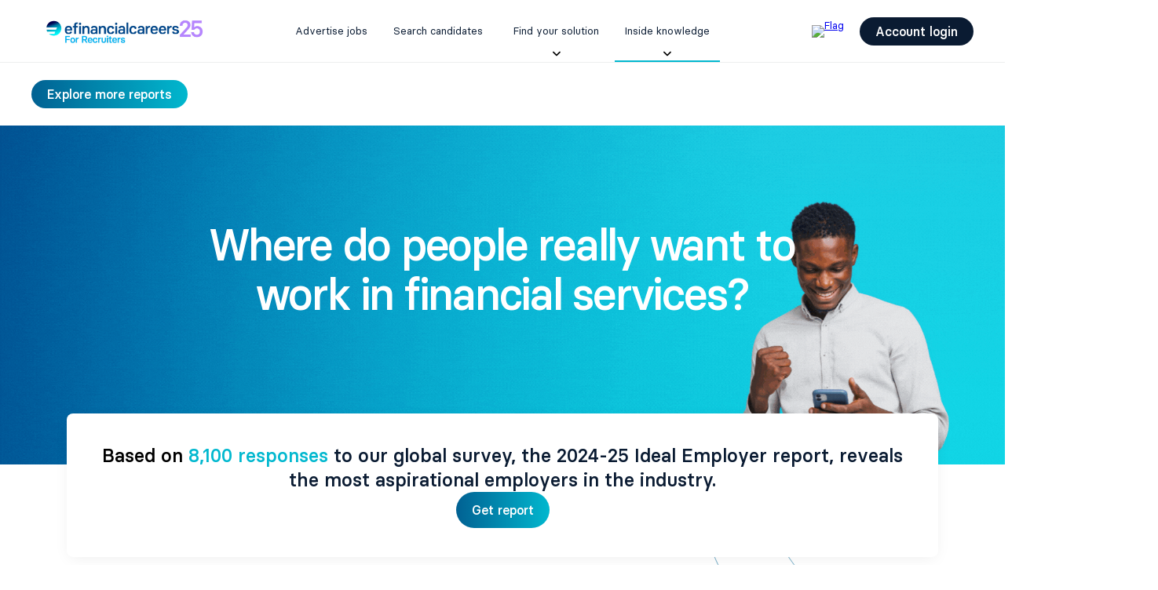

--- FILE ---
content_type: text/html; charset=utf-8
request_url: https://recruiterhub.efinancialcareers.com/recruiter-ideal-employer.html
body_size: 11143
content:

<!DOCTYPE html>
<html class="no-js" lang><head>
<!-- RTP tag --> 
<script type="text/javascript">
(function(c,h,a,f,i,l,e){c[a]=c[a]||function(){(c[a].q=c[a].q||[]).push(arguments)};
 c[a].a=i;c[a].l=l;c[a].e=e;var g=h.createElement("script");g.async=true;g.type="text/javascript";
 g.src=f+'?aid='+i;var b=h.getElementsByTagName("script")[0];b.parentNode.insertBefore(g,b);
 })(window,document,"rtp","//sjrtp9-cdn.marketo.com/rtp-api/v1/rtp.js","efinancialcareers");
 
rtp('send','view');
rtp('get', 'campaign',true);
</script>
  
  <script type="text/javascript">
	document.addEventListener("DOMContentLoaded",function(){var attempts=0,interval=setInterval(function(){var shadowHost=document.querySelector("#hb_chatbot-root");if(shadowHost){var shadowRoot=shadowHost.shadowRoot,chatElement=shadowRoot.querySelector(".hb_chat.hb_chat_right.hb_shown");if(!chatElement){var button=shadowRoot.querySelector(".hb_button_wrapper");button&&button.click();}clearInterval(interval);}if(++attempts>=20)clearInterval(interval);},100);});
  </script>
  
<!-- End of RTP tag -->
  
  <meta charset="utf-8">
  <title>Ideal Employer Report | eFinancialCareers</title>
  <meta name="description" content="A detailed snapshot of the most desired companies&nbsp;to work for within the financial services and tech industry.">
  <meta name="viewport" content="width=device-width, initial-scale=1">

  <link rel="apple-touch-icon" sizes="180x180" href="https://recruiterhub.efinancialcareers.com/rs/647-AFI-013/images/apple-touch-icon.png">
  <link rel="icon" type="image/png" sizes="32x32" href="https://recruiterhub.efinancialcareers.com/rs/647-AFI-013/images/favicon-32x32.png">
  <link rel="icon" type="image/png" sizes="16x16" href="https://recruiterhub.efinancialcareers.com/rs/647-AFI-013/images/favicon-16x16.png">
  <link rel="manifest" href="https://recruiterhub.efinancialcareers.com/rs/647-AFI-013/images/site.webmanifest">
  <link rel="mask-icon" href="https://recruiterhub.efinancialcareers.com/rs/647-AFI-013/images/safari-pinned-tab.svg" color="#5bbad5">
  <link rel="shortcut icon" href="https://recruiterhub.efinancialcareers.com/rs/647-AFI-013/images/favicon.ico">
  <meta name="msapplication-TileColor" content="#2b5797">
  <meta name="msapplication-config" content="https://recruiterhub.efinancialcareers.com/rs/647-AFI-013/images/browserconfig.xml">
  <meta name="theme-color" content="#ffffff">


  <link rel="stylesheet" href="https://cdn.jsdelivr.net/npm/swiper@8.4.4/swiper-bundle.min.css" integrity="sha384-Cnp6CDtLgODBkF/ZtwtPIiZIuMnYK25G2igRjwQDhtVUnZDUsxGWdD9fY5YdN7y2" crossorigin="anonymous">
  <script src="https://cdn.jsdelivr.net/npm/swiper@8.4.4/swiper-bundle.min.js" integrity="sha384-MT8X50xye0QPOTetTSAJg5D3q1Bi+ffhWwveiK4O6scJmY9YSh8LBi/5cUYqr7AR" crossorigin="anonymous" defer></script>

  <link rel="stylesheet" href="https://cdnjs.cloudflare.com/ajax/libs/font-awesome/6.2.1/css/fontawesome.min.css" integrity="sha512-giQeaPns4lQTBMRpOOHsYnGw1tGVzbAIHUyHRgn7+6FmiEgGGjaG0T2LZJmAPMzRCl+Cug0ItQ2xDZpTmEc+CQ==" crossorigin="anonymous" referrerpolicy="no-referrer">
  <link rel="stylesheet" href="https://cdnjs.cloudflare.com/ajax/libs/font-awesome/6.2.1/css/brands.min.css" integrity="sha512-G/T7HQJXSeNV7mKMXeJKlYNJ0jrs8RsWzYG7rVACye+qrcUhEAYKYzaa+VFy6eFzM2+/JT1Q+eqBbZFSHmJQew==" crossorigin="anonymous" referrerpolicy="no-referrer">
  <link rel="stylesheet" href="https://cdnjs.cloudflare.com/ajax/libs/font-awesome/6.2.1/css/solid.min.css" integrity="sha512-6mc0R607di/biCutMUtU9K7NtNewiGQzrvWX4bWTeqmljZdJrwYvKJtnhgR+Ryvj+NRJ8+NnnCM/biGqMe/iRA==" crossorigin="anonymous" referrerpolicy="no-referrer">

  <!-- <link rel="stylesheet"
    href="https://recruiterhub.efinancialcareers.com/rs/647-AFI-013/images/efc-recruiter-hub-main-2.css"> -->
  <!-- <link rel="stylesheet" href="dist/efc-recruiter-hub-main-2.css"> -->
  <link rel="stylesheet" href="https://recruiterhub.efinancialcareers.com/rs/647-AFI-013/images/efc-recruiter-hub-main-2.css?version=3">

  <script src="//recruiterhub.efinancialcareers.com/js/forms2/js/forms2.min.js"></script>

  <!-- TrustBox script -->
  <script type="text/javascript" src="//widget.trustpilot.com/bootstrap/v5/tp.widget.bootstrap.min.js" async></script>
  <!-- End TrustBox script -->

  <!-- <script src="https://recruiterhub.efinancialcareers.com/rs/647-AFI-013/images/efc-recruiter-hub-main-2.js"></script> -->
  <!-- <script src="scripts/efc-recruiter-hub-main-2.js"></script> -->
  <script src="https://recruiterhub.efinancialcareers.com/rs/647-AFI-013/images/efc-recruiter-hub-main-2.js?version=5"></script>
  
      <script>
        document.addEventListener('DOMContentLoaded', function (e) {
          var modalEls = document.querySelectorAll('a[data-toggle="modal"]');
          Array.prototype.forEach.call(modalEls, function (el) {
            el.addEventListener('click', function (e) {
              Munchkin.munchkinFunction('clickLink', { href: this.querySelector('IMG').src });
            });
          });
        });
      </script>
  
   <style>
/* The Modal (background) */
.modal {
  display: none;
  position: fixed;
  z-index: 10;
  padding-top: 100px;
  left: 0;
  top: 0;
  width: 100%;
  height: 100%;
  overflow: auto;
  background-color: rgba(0,0,0,0.8);
}

/* Modal Content */
.modal-content {
  position: absolute;
  margin: auto;
  padding: 0;
  text-align: center;
  width: 100%;
  z-index: 100;
}

/* The Close Button */
.close {
  color: white;
  position: absolute;
  top: 10px;
  right: 25px;
  font-size: 35px;
}

.close:hover,
.close:focus {
  color: #999;
  text-decoration: none;
  cursor: pointer;
}
      
 .header__right {
   margin-left: auto;
 }
      
 .header__bottom {
   justify-content: flex-start;
 }
 
  .header #whatsapp-wechat-icons a {
    cursor: pointer;
  }
     
      
  @media (max-width: 576px) {
    .header #whatsapp-wechat-icons p {
      display: flex !important;
    }
    
    .header #whatsapp-wechat-icons a {
      margin: 0.25rem;
  	}
  }

  </style>
  <script>
    function openModal(){
      document.querySelector('#lightbox').style.display = 'block';
    }
    
    function closeModal(){
      document.querySelector('#lightbox').style.display = 'none';
    }
  </script>
  
  <!-- Adobe Dynamic Chat -->
  <script src="https://assets.adoberesources.net/loader.js?orgId=D2EF70CC604601080A495FCE%40AdobeOrg&amp;instanceId=efinancialcareers&amp;env=prod&amp;geo=va7"></script>

  <!-- ** Modules ** -->
  
  

  
  
  
  
  
  

  
  
  
  
  
  
  
  

  

  
  
  
  
  
  
  

  
  
  
  
  
  
  
  
  
  
  
  
  
  
  
  
  
  
  
  
  
  
  
  
  
  

  

  

  
  
  
  
  
  
  
  
  
  <style>
    .efc-quotes--customer figure:before {
      content: "Customer" !important;
    }
  </style>

  
  
  
  
  
  
  
  
  
  

  
  
  
  
  
  
  
  
  
  <style>
    .efc-quotes--candidate figure:before {
      content: "Candidate" !important;
    }
  </style>

  
  
  
  

  
  
  
  
  
  

  
  
  
  
  
  

  
  
  
  
  
  

  
  
  
  
  
  

  
  
  
  
  
  

  
  
  
  
  
  

  

  
  
  
  

  
  
  
  
  
  
  
  
  
  
  
  
  
  <meta name="robots" content="index, follow">
  
  <!-- Google Tag Manager -->
<script>(function(w,d,s,l,i){w[l]=w[l]||[];w[l].push({'gtm.start':
new Date().getTime(),event:'gtm.js'});var f=d.getElementsByTagName(s)[0],
j=d.createElement(s),dl=l!='dataLayer'?'&l='+l:'';j.async=true;j.src=
'https://www.googletagmanager.com/gtm.js?id='+i+dl;f.parentNode.insertBefore(j,f);
})(window,document,'script','dataLayer','GTM-TQRM2J');</script>
<!-- End Google Tag Manager -->
  
 

<link rel="shortcut icon" href="/favicon.ico" type="image/x-icon" >
<link rel="icon" href="/favicon.ico" type="image/x-icon" >


<style>.mktoGen.mktoImg {display:inline-block; line-height:0;}</style>
  
 

</head>

<body id="bodyId">

<!-- Google Tag Manager (noscript) -->
<noscript><iframe src="https://www.googletagmanager.com/ns.html?id=GTM-TQRM2J"
height="0" width="0" style="display:none;visibility:hidden"></iframe></noscript>
<!-- End Google Tag Manager (noscript) -->
  
  <header id="efc-header" class="header">
    <div class="header__inner header__top">
      <div class="header__left branding">
        <a href="https://recruiterhub.efinancialcareers.com/homepage.html"><img src="https://recruiterhub.efinancialcareers.com/rs/647-AFI-013/images/EFC_Logo_25Anniv_RGB-ForRec.jpg" alt="eFinancialCareers For Recruiters" class="logo-h" width="237" height="43"></a>
      </div>
      <div class="header__center" id="efc-nav-container">
        <nav class="mktoSnippet" id="efcNavigation"><ul>
<li><a href="https://recruiterhub.efinancialcareers.com/advertise-jobs.html" target="_blank" title="Post jobs">Advertise jobs</a></li>
<li><a href="https://recruiterhub.efinancialcareers.com/cv-search.html" target="_blank" title="Search candidates">Search candidates</a></li>
<li><a href="https://recruiterhub.efinancialcareers.com/Hiring-Solutions.html" target="_blank" title="Find your solution">Find your solution</a>
<ul>
<li><a href="https://recruiterhub.efinancialcareers.com/sponsored-content-hub.html" target="_blank" title="Amplify your brand via sponsored content">Amplify your brand via sponsored content</a></li>
<li><a href="https://recruiterhub.efinancialcareers.com/fintech-hub.html" target="_blank" title="Fintech hiring">Fintech hiring&nbsp;</a></li>
<li><a href="https://recruiterhub.efinancialcareers.com/student-graduate-hub.html" target="_blank" title="Graduate hiring">Graduate hiring</a></li>
<li><a href="https://recruiterhub.efinancialcareers.com/Hiring-Solutions.html" target="_blank" title="Let us source candidates for you">Let us source candidates for you&nbsp;</a></li>
<li><a href="https://recruiterhub.efinancialcareers.com/our-partners.html" target="_blank" title="Partner with us">Partner with us</a></li>
<li><a href="https://recruiterhub.efinancialcareers.com/release-notes.html" target="_blank" id="">Product notes</a></li>
<li><a href="https://recruiterhub.efinancialcareers.com/hiring-fairs.html" target="_blank" title="Virtual hiring fairs">Virtual hiring fairs</a></li>
</ul>
</li>
<li><a href="https://recruiterhub.efinancialcareers.com/inside-knowledge.html" target="_blank" title="Inside knowledge">Inside knowledge</a><br />
<ul>
<li><a href="https://recruiterhub.efinancialcareers.com/Talent-Conversations.html" target="_blank" title="Hiring &amp; retention insights">Hiring &amp; retention insights</a></li>
<li><a href="https://recruiterhub.efinancialcareers.com/inside-knowledge.html" target="_blank" title="Hiring trends">Hiring trends</a></li>
<li><a href="https://recruiterhub.efinancialcareers.com/video-gallery.html" target="_blank" title="Hiring webinars">Hiring webinars</a></li>
<li><a href="https://recruiterhub.efinancialcareers.com/recruiter-ideal-employer.html" target="_blank" title="Ideal Employer report">Ideal Employer report</a></li>
</ul>
</li>
</ul></nav>
      </div>
      <div class="header__right">
        <div class="language_selection">
          <a href="#flags"><div class="mktoImg mktoGen" id="mkto_gen_navbar-flag"><img src="/rs/647-AFI-013/images/earth%20icon.png" alt="Flag" class="lpimg" id="navbar-flag" mktoname="Navbar Flag Image"></div></a>
        </div>
        <a class="cta cta--blue split-text" href="/"><span>Account login</span></a>
        <button type="button" id="mobile-nav-toggle" aria-controls="efc-nav-container" aria-expanded="false" aria-label="Toggle Navigation"></button>
      </div>
    </div>
    <div class="header__inner header__bottom">
      <div class="header__left" id="efc-contact-links">
        <a href="https://recruiterhub.efinancialcareers.com/inside-knowledge.html" class="cta cta--gradient">Explore more reports</a>
        <a href="" class="cta cta--invisible"></a>
      </div>
      <div class="mktoSnippet" id="whatsapp-wechat-icons"></div>
      <div class="header__right">
        <!-- TrustBox widget - Horizontal -->
        <div class="trustpilot-widget" data-locale="en-GB" data-template-id="5406e65db0d04a09e042d5fc" data-businessunit-id="5d56662d812e5f00011cbfb0" data-style-height="28px" data-style-width="100%" data-theme="light"> <a href="https://uk.trustpilot.com/review/efinancialcareers.com" target="_blank" rel="noopener">Trustpilot</a> </div> <!-- End TrustBox widget -->
      </div>
    </div>
  </header>

  <main id="efc-main">

    <div class="efc-section hero-banner  ">
      <div class="mktoImg mktoGen" id="mkto_gen_hero-banner-img"><img src="/rs/647-AFI-013/images/_Ideal%20Employer%20Report%20%20-%20Image%202000%20x%201000%20px.gif" class="lpimg" id="hero-banner-img"></div>
      <div class="hero-banner__ring"><span></span></div>
      <div class="hero-banner__ring"><span></span></div>
      <div class="hero-banner__inner max-width">
        <div class="hero-banner__title">
          <h1>Where do people really want to work in financial services?</h1>
        </div>
        <div class="hero-banner__dual-column " data-parent="parent-module-A">
          <div class="hero-banner__info box-shadow" data-child="child-module-A">
            <div class="mktoText child-margins" id="moduleBannerText"><p class="subtitle font-subtitle-1"><strong><span><span style="color: #000000;">Based on</span>&nbsp;8,100 responses&nbsp;</span>to our global survey, the 2024-25 Ideal Employer report, reveals the most aspirational employers in the industry.</strong></p></div>
            <div class="cta-wrapper">
              <a href="#mktoForm_1972" class="cta cta--gradient cta--xl  ">Get report</a>
              <a href="/" class="cta cta--gradient cta--xl hidden">Call To Action</a>
            </div>
          </div>
          <div class="hero-banner__info box-shadow hidden" data-child="optional-module-A">
            <div class="mktoText child-margins" id="moduleBannerTextA1">
              <p class="subtitle font-subtitle-1"><strong>Post your jobs or search our CV database to find your ideal
                  hires <span>today</span>.</strong></p>
              <p>Text paragraph</p>
            </div>
            <div class="cta-wrapper">
              <a href="/" class="cta cta--gradient cta--xl  ">Call To Action</a>
              <a href="/" class="cta cta--gradient cta--xl  ">Call To Action</a>
            </div>
          </div>
        </div>
        
      </div>
    </div>

    
    
    <div class="efc-section efc-logos section-logos efc-slider hidden max-width">
      <h3>Companies we work with</h3>
      <div class="swiper">
        <ul class="swiper-wrapper logos-list">
          <li class="swiper-slide  " data-article-number="1"><a href="/">
              <div class="mktoImg mktoGen" id="mkto_gen_moduleLogoCarousel1"><img src="https://via.placeholder.com/200x200" id="moduleLogoCarousel1"></div>
            </a></li>
          <li class="swiper-slide  " data-article-number="2"><a href="/">
              <div class="mktoImg mktoGen" id="mkto_gen_moduleLogoCarousel2"><img src="https://via.placeholder.com/200x200" id="moduleLogoCarousel2"></div>
            </a></li>
          <li class="swiper-slide  " data-article-number="3"><a href="/">
              <div class="mktoImg mktoGen" id="mkto_gen_moduleLogoCarousel3"><img src="https://via.placeholder.com/200x200" id="moduleLogoCarousel3"></div>
            </a></li>
          <li class="swiper-slide  " data-article-number="4"><a href="/">
              <div class="mktoImg mktoGen" id="mkto_gen_moduleLogoCarousel4"><img src="https://via.placeholder.com/200x200" id="moduleLogoCarousel4"></div>
            </a></li>
          <li class="swiper-slide  " data-article-number="5"><a href="/">
              <div class="mktoImg mktoGen" id="mkto_gen_moduleLogoCarousel5"><img src="https://via.placeholder.com/200x200" id="moduleLogoCarousel5"></div>
            </a></li>
          <li class="swiper-slide  " data-article-number="6"><a href="/">
              <div class="mktoImg mktoGen" id="mkto_gen_moduleLogoCarousel6"><img src="https://via.placeholder.com/200x200" id="moduleLogoCarousel6"></div>
            </a></li>
          <li class="swiper-slide hide" data-article-number="7"><a href="/">
              <div class="mktoImg mktoGen" id="mkto_gen_moduleLogoCarousel7"><img src="https://via.placeholder.com/200x200" id="moduleLogoCarousel7"></div>
            </a></li>
          <li class="swiper-slide hide" data-article-number="8"><a href="/">
              <div class="mktoImg mktoGen" id="mkto_gen_moduleLogoCarousel8"><img src="https://via.placeholder.com/200x200" id="moduleLogoCarousel8"></div>
            </a></li>
          <li class="swiper-slide hide" data-article-number="9"><a href="/">
              <div class="mktoImg mktoGen" id="mkto_gen_moduleLogoCarousel9"><img src="https://via.placeholder.com/200x200" id="moduleLogoCarousel9"></div>
            </a></li>
          <li class="swiper-slide hide" data-article-number="10"><a href="/">
              <div class="mktoImg mktoGen" id="mkto_gen_moduleLogoCarousel10"><img src="https://via.placeholder.com/200x200" id="moduleLogoCarousel10"></div>
            </a></li>
          <li class="swiper-slide hide" data-article-number="11"><a href="/">
              <div class="mktoImg mktoGen" id="mkto_gen_moduleLogoCarousel11"><img src="https://via.placeholder.com/200x200" id="moduleLogoCarousel11"></div>
            </a></li>
          <li class="swiper-slide hide" data-article-number="12"><a href="/">
              <div class="mktoImg mktoGen" id="mkto_gen_moduleLogoCarousel12"><img src="https://via.placeholder.com/200x200" id="moduleLogoCarousel12"></div>
            </a></li>
        </ul>
        <div class="swiper-pagination"></div>
      </div>
    </div>

    <hr class="efc-section hidden">

    <div class="efc-section efc-form  ">
      <div class="efc-form__inner max-width">
        
        <div class="efc-form__left">
          <div class="mktoText child-margins" id="efc-form-text"><h3>Download your free copy</h3>
<p>You will see how employers are perceived on characteristics to include</p>
<div>
<ul>
<li>Compensation.</li>
<li>Rewarding Career.</li>
<li>Culture and Integrity.</li>
<li>Wellbeing.</li>
<li>Diversity, Equity &amp; Inclusion.</li>
</ul>
<div>As an employer, you will be able to bench market your employer brand against others within the Financial Services and Tech industry.&nbsp;</div>
</div></div>
          <div class="mktoForm" id="efc-form-container"><div id='lpeCDiv_4100497' class='lpeCElement WP_Ideal_Employer_22-11-2023'><span class='lpContentsItem formSpan'>
<script src="/js/forms2/js/forms2.min.js"></script>
<form class="mktoForm" id="mktoForm_1972">
</form>
<script>
  (function (){
    var formDescriptor = {"Id":1972,"Vid":1972,"Status":"approved","Name":"WP Ideal Employer 22-11-2023","Description":"","Layout":"left","GutterWidth":10,"OffsetWidth":10,"HasTwoButtons":true,"SubmitLabel":"Submit","ResetLabel":"Clear","ButtonLocation":"120","LabelWidth":100,"FieldWidth":150,"ToolTipType":"none","FontFamily":"Raleway","FontSize":"16px","FontColor":"#333","FontUrl":"\/\/fonts.googleapis.com\/css?family=Raleway","LineMargin":10,"ProcessorVersion":2,"CreatedByUserid":null,"ProcessOptions":{"language":"English (uk)","locale":"en_GB","profiling":{"isEnabled":false,"numberOfProfilingFields":3,"alwaysShowFields":[]},"socialSignOn":{"isEnabled":false,"enabledNetworks":[],"cfId":null,"codeSnippet":null},"knownLead":{"type":"form","template":""}},"EnableDeferredMode":0,"EnableCaptcha":0,"EnableGlobalFormValidationRule":1,"ButtonType":null,"ButtonImageUrl":null,"ButtonText":null,"ButtonSubmissionText":"Please Wait","ButtonStyle":{"id":7,"className":"mktoPurpleCandy","css":".mktoForm .mktoButtonWrap.mktoPurpleCandy .mktoButton {\nbackground-color: #9e76e8;\nbackground-image: -webkit-gradient(linear, left top, left bottom, color-stop(0%, #9e76e8), color-stop(50%, #7038e0), color-stop(50%, #6021de), color-stop(100%, #6224de));\nbackground-image: -webkit-linear-gradient(top, #9e76e8 0%, #7038e0 50%, #6021de 50%, #6224de 100%);\nbackground-image: -moz-linear-gradient(top, #9e76e8 0%, #7038e0 50%, #6021de 50%, #6224de 100%);\nbackground-image: -ms-linear-gradient(top, #9e76e8 0%, #7038e0 50%, #6021de 50%, #6224de 100%);\nbackground-image: -o-linear-gradient(top, #9e76e8 0%, #7038e0 50%, #6021de 50%, #6224de 100%);\nbackground-image: linear-gradient(to bottom, #9e76e8 0%, #7038e0 50%, #6021de 50%, #6224de 100%);\nborder-radius: 3px;\ncolor: #fff;\nfont: bold 12px\/1 \"helvetica neue\", helvetica, arial, sans-serif;\npadding: 10px 0 12px 0;\ntext-align: center;\ntext-shadow: 0 -1px 1px #473569;\nwidth: 150px;\n-webkit-background-clip: padding-box;\nborder:none;\n}\n.mktoForm .mktoButtonWrap.mktoPurpleCandy .mktoButton:hover {\nbackground-color: #8d69cf;\nbackground-image: -webkit-gradient(linear, left top, left bottom, color-stop(0%, #8d69cf), color-stop(50%, #6332c7), color-stop(50%, #551dc4), color-stop(100%, #561fc4));\nbackground-image: -webkit-linear-gradient(top, #8d69cf 0%, #6332c7 50%, #551dc4 50%, #561fc4 100%);\nbackground-image: -moz-linear-gradient(top, #8d69cf 0%, #6332c7 50%, #551dc4 50%, #561fc4 100%);\nbackground-image: -ms-linear-gradient(top, #8d69cf 0%, #6332c7 50%, #551dc4 50%, #561fc4 100%);\nbackground-image: -o-linear-gradient(top, #8d69cf 0%, #6332c7 50%, #551dc4 50%, #561fc4 100%);\nbackground-image: linear-gradient(to bottom, #8d69cf 0%, #6332c7 50%, #551dc4 50%, #561fc4 100%);\n-webkit-background-clip: padding-box;\ncursor: pointer;\n}\n.mktoForm .mktoButtonWrap.mktoPurpleCandy .mktoButton:active {\nbackground: #4a1aab;\nbackground: -moz-radial-gradient(50% 31% 0deg, circle cover, rgba(38, 76, 153, 0.4), rgba(11, 23, 46, 0.4)), -moz-linear-gradient(top, #7b5cb5 0%, #572bad 50%, #4a1aab 50%, #4b1bab 100%);\nbackground: -webkit-gradient(radial, 50% 20%, 75, 50% 50%, 0, from(rgba(38, 76, 153, 0.4)), to(rgba(11, 23, 46, 0.4))), -webkit-gradient(linear, 0 0, 0 100%, color-stop(0, #7b5cb5), color-stop(0.5, #572bad), color-stop(0.5, #4a1aab), color-stop(1, #4b1bab));\ncolor: #ddd;\n-webkit-background-clip: padding-box;\n}\n","buttonColor":"#e55300"},"ThemeStyle":{"id":6,"displayOrder":4,"name":"Round","backgroundColor":"#FFF","layout":"left","fontFamily":"Helvetica, Arial, sans-serif","fontSize":"13px","fontColor":"#333","offsetWidth":10,"gutterWidth":10,"labelWidth":100,"fieldWidth":150,"lineMargin":10,"useBackgroundColorOnPreview":false,"css":"","href":"css\/forms2-theme-round.css","buttonStyleId":13},"ThemeStyleOverride":null,"FormFollowup":"https:\/\/recruiterhub.efinancialcareers.com\/rs\/647-AFI-013\/images\/eFC_2024_Ideal_Employer_Report.pdf?version=0","LiveStreamSettings":null,"rows":[[{"Id":16148,"Name":"FirstName","IsRequired":true,"Datatype":"string","Maxlength":255,"InputLabel":"First Name","InputInitialValue":"","InputSourceChannel":"constant","InputSourceSelector":"constant","VisibleRows":0,"FieldWidth":255,"ValidationMessage":"This field is required."}],[{"Id":16149,"Name":"LastName","IsRequired":true,"Datatype":"string","Maxlength":255,"InputLabel":"Last Name:","InputInitialValue":"","InputSourceChannel":"constant","InputSourceSelector":"constant","VisibleRows":0,"FieldWidth":255,"ValidationMessage":"This field is required."}],[{"Id":16147,"Name":"Email","IsRequired":true,"Datatype":"email","Maxlength":255,"InputLabel":"Email:","InputInitialValue":"","InputSourceChannel":"constant","InputSourceSelector":"constant","VisibleRows":0,"FieldWidth":255,"ValidationMessage":"Must be valid email. \u003Cspan class='mktoErrorDetail'\u003Eexample@yourdomain.com\u003C\/span\u003E"}],[{"Id":16150,"Name":"Company","IsRequired":true,"Datatype":"string","Maxlength":255,"InputLabel":"Company Name","InputInitialValue":"","InputSourceChannel":"constant","InputSourceSelector":"constant","VisibleRows":0,"FieldWidth":255,"ProfilingFieldNumber":0,"ValidationMessage":"This field is required."}],[{"Id":16151,"Name":"Country","IsRequired":true,"Datatype":"picklist","Maxlength":255,"PicklistValues":[{"label":"Select...","value":"","selected":true,"isDefault":true},{"label":"Australia","value":"Australia"},{"label":"France","value":"France"},{"label":"Germany","value":"Germany"},{"label":"Hong Kong","value":"Hong Kong"},{"label":"Singapore","value":"Singapore"},{"label":"United Arab Emirates","value":"United Arab Emirates"},{"label":"United Kingdom","value":"United Kingdom"},{"label":"United States","value":"United States"},{"label":"-----","value":"-----"},{"label":"Afghanistan","value":"Afghanistan"},{"label":"Albania","value":"Albania"},{"label":"Algeria","value":"Algeria"},{"label":"Andorra","value":"Andorra"},{"label":"Angola","value":"Angola"},{"label":"Anguilla","value":"Anguilla"},{"label":"Argentina","value":"Argentina"},{"label":"Armenia","value":"Armenia"},{"label":"Australia","value":"Australia"},{"label":"Austria","value":"Austria"},{"label":"Azerbaijan","value":"Azerbaijan"},{"label":"Bahamas","value":"Bahamas"},{"label":"Bahrain","value":"Bahrain"},{"label":"Bangladesh","value":"Bangladesh"},{"label":"Barbados","value":"Barbados"},{"label":"Belaru","value":"Belaru"},{"label":"Belgium","value":"Belgium"},{"label":"Belize","value":"Belize"},{"label":"Benin","value":"Benin"},{"label":"Bermuda","value":"Bermuda"},{"label":"Bolivia","value":"Bolivia"},{"label":"Bosnia and Herzegovina","value":"Bosnia and Herzegovina"},{"label":"Botswana","value":"Botswana"},{"label":"Brazil","value":"Brazil"},{"label":"Brunei","value":"Brunei"},{"label":"Bulgaria","value":"Bulgaria"},{"label":"Cambodia","value":"Cambodia"},{"label":"Cameroon","value":"Cameroon"},{"label":"Canada","value":"Canada"},{"label":"Cayman Islands","value":"Cayman Islands"},{"label":"Chad","value":"Chad"},{"label":"Chile","value":"Chile"},{"label":"China","value":"China"},{"label":"Colombia","value":"Colombia"},{"label":"Congo (The Democratic Republic)","value":"Congo (The Democratic Republic)"},{"label":"Cook Islands","value":"Cook Islands"},{"label":"Costa Rica","value":"Costa Rica"},{"label":"Croatia","value":"Croatia"},{"label":"Cyprus","value":"Cyprus"},{"label":"Czech Republic","value":"Czech Republic"},{"label":"Denmark","value":"Denmark"},{"label":"Djibouti","value":"Djibouti"},{"label":"Dominica","value":"Dominica"},{"label":"Dominican Republic","value":"Dominican Republic"},{"label":"Ecuador","value":"Ecuador"},{"label":"Egypt","value":"Egypt"},{"label":"El Salvador","value":"El Salvador"},{"label":"Equatorial Guinea","value":"Equatorial Guinea"},{"label":"Estonia","value":"Estonia"},{"label":"Ethiopia","value":"Ethiopia"},{"label":"Fiji","value":"Fiji"},{"label":"Finland","value":"Finland"},{"label":"France","value":"France"},{"label":"French Southern Territories","value":"French Southern Territories"},{"label":"Gabon","value":"Gabon"},{"label":"Georgia","value":"Georgia"},{"label":"Germany","value":"Germany"},{"label":"Ghana","value":"Ghana"},{"label":"Gibraltar","value":"Gibraltar"},{"label":"Greece","value":"Greece"},{"label":"Guam","value":"Guam"},{"label":"Guatemala","value":"Guatemala"},{"label":"Guinea-bissau","value":"Guinea-bissau"},{"label":"Haiti","value":"Haiti"},{"label":"Hong Kong","value":"Hong Kong"},{"label":"Hungary","value":"Hungary"},{"label":"Iceland","value":"Iceland"},{"label":"India","value":"India"},{"label":"Indonesia","value":"Indonesia"},{"label":"Iran (Islamic Republic of)","value":"Iran (Islamic Republic of)"},{"label":"Iraq","value":"Iraq"},{"label":"Ireland","value":"Ireland"},{"label":"Israel","value":"Israel"},{"label":"Italy","value":"Italy"},{"label":"Jamaica","value":"Jamaica"},{"label":"Japan","value":"Japan"},{"label":"Jordan","value":"Jordan"},{"label":"Kazakhstan","value":"Kazakhstan"},{"label":"Kenya","value":"Kenya"},{"label":"Korea (Democratic People's Republic of)","value":"Korea (Democratic People's Republic of)"},{"label":"Kuwait","value":"Kuwait"},{"label":"Latvia","value":"Latvia"},{"label":"Lebanon","value":"Lebanon"},{"label":"Libya","value":"Libya"},{"label":"Liechtenstein","value":"Liechtenstein"},{"label":"Lithuania","value":"Lithuania"},{"label":"Luxembourg","value":"Luxembourg"},{"label":"Macao","value":"Macao"},{"label":"Macedonia","value":"Macedonia"},{"label":"Malaysia","value":"Malaysia"},{"label":"Maldives","value":"Maldives"},{"label":"Malta","value":"Malta"},{"label":"Mauritania","value":"Mauritania"},{"label":"Mauritius","value":"Mauritius"},{"label":"Mexico","value":"Mexico"},{"label":"Monaco","value":"Monaco"},{"label":"Mongolia","value":"Mongolia"},{"label":"Morocco","value":"Morocco"},{"label":"Myanmar","value":"Myanmar"},{"label":"Namibia","value":"Namibia"},{"label":"Nepal","value":"Nepal"},{"label":"Netherlands","value":"Netherlands"},{"label":"New Zealand","value":"New Zealand"},{"label":"Niger","value":"Niger"},{"label":"Nigeria","value":"Nigeria"},{"label":"Norway","value":"Norway"},{"label":"Oman","value":"Oman"},{"label":"Pakistan","value":"Pakistan"},{"label":"Palau","value":"Palau"},{"label":"Panama","value":"Panama"},{"label":"Papua New Guinea","value":"Papua New Guinea"},{"label":"Paraguay","value":"Paraguay"},{"label":"Peru","value":"Peru"},{"label":"Philippines","value":"Philippines"},{"label":"Poland","value":"Poland"},{"label":"Portugal","value":"Portugal"},{"label":"Puerto Rico","value":"Puerto Rico"},{"label":"Qatar","value":"Qatar"},{"label":"Romania","value":"Romania"},{"label":"Russian Federation","value":"Russian Federation"},{"label":"Rwanda","value":"Rwanda"},{"label":"Samoa","value":"Samoa"},{"label":"San Marino","value":"San Marino"},{"label":"Saudi Arabia","value":"Saudi Arabia"},{"label":"Scotland","value":"Scotland"},{"label":"Senegal","value":"Senegal"},{"label":"Serbia","value":"Serbia"},{"label":"Seychelles","value":"Seychelles"},{"label":"Sierra Leone","value":"Sierra Leone"},{"label":"Singapore","value":"Singapore"},{"label":"Slovakia","value":"Slovakia"},{"label":"Slovenia","value":"Slovenia"},{"label":"South Africa","value":"South Africa"},{"label":"South Korea","value":"South Korea"},{"label":"Spain","value":"Spain"},{"label":"Sri Lanka","value":"Sri Lanka"},{"label":"Sudan","value":"Sudan"},{"label":"Suriname","value":"Suriname"},{"label":"Sweden","value":"Sweden"},{"label":"Switzerland","value":"Switzerland"},{"label":"Syrian Arab Republic","value":"Syrian Arab Republic"},{"label":"Taiwan","value":"Taiwan"},{"label":"Tanzania","value":"Tanzania"},{"label":"Thailand","value":"Thailand"},{"label":"Trinidad & Tobago","value":"Trinidad & Tobago"},{"label":"Tunisia","value":"Tunisia"},{"label":"Turkey","value":"Turkey"},{"label":"United Arab Emirates","value":"United Arab Emirates"},{"label":"United Kingdom","value":"United Kingdom"},{"label":"United States","value":"United States"},{"label":"Ukraine","value":"Ukraine"},{"label":"Uganda","value":"Uganda"},{"label":"Uruguay","value":"Uruguay"},{"label":"Venezuela","value":"Venezuela"},{"label":"Vietnam","value":"Vietnam"},{"label":"Virgin Islands","value":"Virgin Islands"},{"label":"Yemen","value":"Yemen"},{"label":"Zimbabwe","value":"Zimbabwe"}],"DefaultValue":[""],"InputLabel":"Country","InputInitialValue":"","InputSourceChannel":"constant","InputSourceSelector":"constant","VisibleRows":4,"FieldWidth":255,"ProfilingFieldNumber":0,"ValidationMessage":"This field is required."}],[{"Id":16152,"Name":"eFCFormContactRequest","Datatype":"radio","PicklistValues":[{"label":"Yes","value":"TRUE"},{"label":"No","value":"FALSE"}],"InputLabel":"\u003Cstrong\u003ETo learn more about the results of the 24-'25 Ideal Employer Report and to speak to an eFinancialCareers representative. Request a callback.\u003C\/strong\u003E","InputInitialValue":"","InputSourceChannel":"constant","LabelWidth":170,"ProfilingFieldNumber":0,"ValidationMessage":"This field is required."}]],"fieldsetRows":[],"action":"\/index.php\/leadCapture\/save2","munchkinId":"647-AFI-013","dcJsUrl":"","invalidInputMsg":"Invalid Input","formSubmitFailedMsg":"Submission failed, please try again later.","isPreview":null};
    MktoForms2.setOptions({baseUrl:"/js/forms2/"});
    var isDev = false;
    if(isDev && window.console && window.JSON){
      console.log(JSON.stringify(formDescriptor, null, "  "));
    }
    formDescriptor.lpId = 11476;
    var form = MktoForms2.newForm(formDescriptor, function (form){
      var lpFields = {"lpId":11476,"subId":245,"munchkinId":"647-AFI-013","lpurl":"\/\/recruiterhub.efinancialcareers.com\/recruiter-ideal-employer.html?cr={creative}&kw={keyword}","followupLpId":-1};
      var pageFields = MktoForms2.getPageFields();
      form.addHiddenFields(lpFields);
      form.addHiddenFields(pageFields);
      if(window.mktoPreFillFields){
        form.setValuesCoerced(mktoPreFillFields);
      }
      if(!form.EnableDeferredMode){
        form.render();
      }
    });     
  })()
</script>

<noscript>
  <form class='mktoForm mktoNoJS'>
      <input type="hidden" name="formid" value="1972" />
  </form>
  <p>Please enable Javascript to view this form.</p>
</noscript>

</span></div>
</div>
        </div>
        
        <div class="efc-form__right">
          <div class="mktoImg mktoGen" id="mkto_gen_efc-form-image"><img src="/rs/647-AFI-013/images/B2B_IE202425_FC_RH" alt="" class="lpimg" id="efc-form-image"></div>
        </div>
        
      </div>
      <br>
    </div>

    <div class="efc-section efc-quotes efc-quotes--customer efc-slider hidden max-width">
      <h3>What our customers say</h3>
      <div class="swiper">
        <div class="swiper-wrapper">
          <figure class="swiper-slide efc-quote  " data-article-number="1">
            <blockquote class="child-margins mktoText" id="moduleQuotesCustomerItem1Text">
              <p>About 90% of our candidates have come from eFC and we've had a 75-85% success rate of interviews to
                hires.</p>
            </blockquote>
            <figcaption>
              <div class="mktoText child-margins" id="moduleQuotesCustomerItem1Author">
                <p><strong>Marianne Lancaster</strong><br>RH at Cobalt</p>
              </div>
            </figcaption>
          </figure>
          <figure class="swiper-slide efc-quote  " data-article-number="2">
            <blockquote class="child-margins mktoText" id="moduleQuotesCustomerItem2Text">
              <p>About 90% of our candidates have come from eFC and we've had a 75-85% success rate of interviews to
                hires.</p>
            </blockquote>
            <figcaption>
              <div class="mktoText child-margins" id="moduleQuotesCustomerItem2Author">
                <p><strong>Marianne Lancaster</strong><br>RH at Cobalt</p>
              </div>
            </figcaption>
          </figure>
          <figure class="swiper-slide efc-quote  " data-article-number="3">
            <blockquote class="child-margins mktoText" id="moduleQuotesCustomerItem3Text">
              <p>About 90% of our candidates have come from eFC and we've had a 75-85% success rate of interviews to
                hires.</p>
            </blockquote>
            <figcaption>
              <div class="mktoText child-margins" id="moduleQuotesCustomerItem3Author">
                <p><strong>Marianne Lancaster</strong><br>RH at Cobalt</p>
              </div>
            </figcaption>
          </figure>
          <figure class="swiper-slide efc-quote hidden" data-article-number="4">
            <blockquote class="child-margins mktoText" id="moduleQuotesCustomerItem4Text">
              <p>About 90% of our candidates have come from eFC and we've had a 75-85% success rate of interviews to
                hires.</p>
            </blockquote>
            <figcaption>
              <div class="mktoText child-margins" id="moduleQuotesCustomerItem4Author">
                <p><strong>Marianne Lancaster</strong><br>RH at Cobalt</p>
              </div>
            </figcaption>
          </figure>
          <figure class="swiper-slide efc-quote hidden" data-article-number="5">
            <blockquote class="child-margins mktoText" id="moduleQuotesCustomerItem5Text">
              <p>About 90% of our candidates have come from eFC and we've had a 75-85% success rate of interviews to
                hires.</p>
            </blockquote>
            <figcaption>
              <div class="mktoText child-margins" id="moduleQuotesCustomerItem5Author">
                <p><strong>Marianne Lancaster</strong><br>RH at Cobalt</p>
              </div>
            </figcaption>
          </figure>
          <figure class="swiper-slide efc-quote hidden" data-article-number="6">
            <blockquote class="child-margins mktoText" id="moduleQuotesCustomerItem6Text">
              <p>About 90% of our candidates have come from eFC and we've had a 75-85% success rate of interviews to
                hires.</p>
            </blockquote>
            <figcaption>
              <div class="mktoText child-margins" id="moduleQuotesCustomerItem6Author">
                <p><strong>Marianne Lancaster</strong><br>RH at Cobalt</p>
              </div>
            </figcaption>
          </figure>
        </div>
        <div class="swiper-pagination"></div>
      </div>
    </div>

    <div class="efc-section efc-promotions max-width hidden">
      <h3>Upcoming Events</h3>
      <div class="efc-promotions__inner">
        <article class="efc-promo">
          <a class="efc-promo__inner" href="/">
            <div class="mktoImg mktoGen" id="mkto_gen_promo-img-1"><img src="https://via.placeholder.com/600x600" id="promo-img-1"></div>
            <span class="pre">Subject / Timestamp</span>
            <h4>Article Title</h4>
            <span class="cta cta--gradient">Read More</span>
          </a>
        </article>
        <article class="efc-promo">
          <a class="efc-promo__inner" href="/">
            <div class="mktoImg mktoGen" id="mkto_gen_promo-img-2"><img src="https://via.placeholder.com/600x600" id="promo-img-2"></div>
            <span class="pre">Subject / Timestamp</span>
            <h4>Article Title</h4>
            <span class="cta cta--gradient">Read More</span>
          </a>
        </article>
      </div>
    </div>

    <div class="efc-section efc-quotes efc-quotes--candidate efc-slider hidden max-width">
      <h3>What our candidates say</h3>
      <div class="swiper">
        <div class="swiper-wrapper">
          <figure class="swiper-slide efc-quote  " data-article-number="1">
            <blockquote class="child-margins mktoText" id="moduleQuotesCandidateItem1Text">
              <p>About 90% of our candidates have come from eFC and we've had a 75-85% success rate of interviews to
                hires.</p>
            </blockquote>
            <figcaption>
              <div class="mktoText child-margins" id="moduleQuotesCandidateItem1Author">
                <p><strong>Marianne Lancaster</strong><br>RH at Cobalt</p>
              </div>
            </figcaption>
          </figure>
          <figure class="swiper-slide efc-quote  " data-article-number="2">
            <blockquote class="child-margins mktoText" id="moduleQuotesCandidateItem2Text">
              <p>About 90% of our candidates have come from eFC and we've had a 75-85% success rate of interviews to
                hires.</p>
            </blockquote>
            <figcaption>
              <div class="mktoText child-margins" id="moduleQuotesCandidateItem2Author">
                <p><strong>Marianne Lancaster</strong><br>RH at Cobalt</p>
              </div>
            </figcaption>
          </figure>
          <figure class="swiper-slide efc-quote  " data-article-number="3">
            <blockquote class="child-margins mktoText" id="moduleQuotesCandidateItem3Text">
              <p>About 90% of our candidates have come from eFC and we've had a 75-85% success rate of interviews to
                hires.</p>
            </blockquote>
            <figcaption>
              <div class="mktoText child-margins" id="moduleQuotesCandidateItem3Author">
                <p><strong>Marianne Lancaster</strong><br>RH at Cobalt</p>
              </div>
            </figcaption>
          </figure>
          <figure class="swiper-slide efc-quote hidden" data-article-number="4">
            <blockquote class="child-margins mktoText" id="moduleQuotesCandidateItem4Text">
              <p>About 90% of our candidates have come from eFC and we've had a 75-85% success rate of interviews to
                hires.</p>
            </blockquote>
            <figcaption>
              <div class="mktoText child-margins" id="moduleQuotesCandidateItem4Author">
                <p><strong>Marianne Lancaster</strong><br>RH at Cobalt</p>
              </div>
            </figcaption>
          </figure>
          <figure class="swiper-slide efc-quote hidden" data-article-number="5">
            <blockquote class="child-margins mktoText" id="moduleQuotesCandidateItem5Text">
              <p>About 90% of our candidates have come from eFC and we've had a 75-85% success rate of interviews to
                hires.</p>
            </blockquote>
            <figcaption>
              <div class="mktoText child-margins" id="moduleQuotesCandidateItem5Author">
                <p><strong>Marianne Lancaster</strong><br>RH at Cobalt</p>
              </div>
            </figcaption>
          </figure>
          <figure class="swiper-slide efc-quote hidden" data-article-number="6">
            <blockquote class="child-margins mktoText" id="moduleQuotesCandidateItem6Text">
              <p>About 90% of our candidates have come from eFC and we've had a 75-85% success rate of interviews to
                hires.</p>
            </blockquote>
            <figcaption>
              <div class="mktoText child-margins" id="moduleQuotesCandidateItem6Author">
                <p><strong>Marianne Lancaster</strong><br>RH at Cobalt</p>
              </div>
            </figcaption>
          </figure>
        </div>
        <div class="swiper-pagination"></div>
      </div>
    </div>

    <div class="efc-section efc-articles efc-slider max-width hidden">
      <h3>Insider knowledge</h3>
      <div class="swiper">
        <ul class="swiper-wrapper efc-articles__list">
          <li data-article-number="1" class="swiper-slide hide">
            <article class="efc-article">
              <a href="/" class="efc-article__inner child-margins">
                <div class="mktoImg mktoGen" id="mkto_gen_article-1-img"><img src="https://via.placeholder.com/560x315" id="article-1-img"></div>
                <strong class="pre">Pre-heading</strong>
                <h4>Headline</h4>
                <p>Lorem ipsum dolor sit amet, consectetur adipiscing elit. Sed vitae lorem ut ante pellentesque sagittis sed vitae lorem.</p>
                <span class="cta cta--blue">Read More</span>
              </a>
            </article>
          </li>
          <li data-article-number="2" class="swiper-slide hide">
            <article class="efc-article">
              <a href="/" class="efc-article__inner child-margins">
                <div class="mktoImg mktoGen" id="mkto_gen_article-2-img"><img src="https://via.placeholder.com/560x315" id="article-2-img"></div>
                <strong class="pre">Pre-heading</strong>
                <h4>Headline</h4>
                <p>Lorem ipsum dolor sit amet, consectetur adipiscing elit. Sed vitae lorem ut ante pellentesque sagittis sed vitae lorem.</p>
                <span class="cta cta--blue">Read More</span>
              </a>
            </article>
          </li>
          <li data-article-number="3" class="swiper-slide hide">
            <article class="efc-article">
              <a href="/" class="efc-article__inner child-margins">
                <div class="mktoImg mktoGen" id="mkto_gen_article-3-img"><img src="https://via.placeholder.com/560x315" id="article-3-img"></div>
                <strong class="pre">Pre-heading</strong>
                <h4>Headline</h4>
                <p>Lorem ipsum dolor sit amet, consectetur adipiscing elit. Sed vitae lorem ut ante pellentesque sagittis sed vitae lorem.</p>
                <span class="cta cta--blue">Read More</span>
              </a>
            </article>
          </li>
          <li data-article-number="4" class="swiper-slide hide">
            <article class="efc-article">
              <a href="/" class="efc-article__inner child-margins">
                <div class="mktoImg mktoGen" id="mkto_gen_article-4-img"><img src="https://via.placeholder.com/560x315" id="article-4-img"></div>
                <strong class="pre">Pre-heading</strong>
                <h4>Headline</h4>
                <p>Lorem ipsum dolor sit amet, consectetur adipiscing elit. Sed vitae lorem ut ante pellentesque sagittis sed vitae lorem.</p>
                <span class="cta cta--blue">Read More</span>
              </a>
            </article>
          </li>
          <li data-article-number="5" class="swiper-slide hide">
            <article class="efc-article">
              <a href="/" class="efc-article__inner child-margins">
                <div class="mktoImg mktoGen" id="mkto_gen_article-5-img"><img src="https://via.placeholder.com/560x315" id="article-5-img"></div>
                <strong class="pre">Pre-heading</strong>
                <h4>Headline</h4>
                <p>Lorem ipsum dolor sit amet, consectetur adipiscing elit. Sed vitae lorem ut ante pellentesque sagittis sed vitae lorem.</p>
                <span class="cta cta--blue">Read More</span>
              </a>
            </article>
          </li>
          <li data-article-number="6" class="swiper-slide hide">
            <article class="efc-article">
              <a href="/" class="efc-article__inner child-margins">
                <div class="mktoImg mktoGen" id="mkto_gen_article-6-img"><img src="https://via.placeholder.com/560x315" id="article-6-img"></div>
                <strong class="pre">Pre-heading</strong>
                <h4>Headline</h4>
                <p>Lorem ipsum dolor sit amet, consectetur adipiscing elit. Sed vitae lorem ut ante pellentesque sagittis sed vitae lorem.</p>
                <span class="cta cta--blue">Read More</span>
              </a>
            </article>
          </li>
        </ul>
        <div class="swiper-pagination"></div>
      </div>
      <a class="cta cta--gradient cta--xl" href="/"></a>
    </div>
 
    
    <div class="efc-section efc-trustpilot max-width hidden">
      <!-- TrustBox widget - Carousel -->
      <div class="trustpilot-widget" data-locale="en-GB" data-template-id="53aa8912dec7e10d38f59f36" data-businessunit-id="5d56662d812e5f00011cbfb0" data-style-height="140px" data-style-width="100%" data-theme="light" data-stars="4,5" data-review-languages="en">
        <a href="https://uk.trustpilot.com/review/efinancialcareers.com" target="_blank" rel="noopener">Trustpilot</a>
      </div>
      <!-- End TrustBox widget -->
    </div>

    <div class="efc-section efc-global-reach hidden" id="flags">
      <h3>Our global reach</h3>
      <ul class="efc-global-reach__countries">
        <li class="hidden"><a href="/">
            <div class="mktoImg mktoGen" id="mkto_gen_global-reach-1"><img src="https://via.placeholder.com/100x100" alt="" id="global-reach-1"></div>
          </a></li>
        <li class="hidden"><a href="/">
            <div class="mktoImg mktoGen" id="mkto_gen_global-reach-2"><img src="https://via.placeholder.com/100x100" alt="" id="global-reach-2"></div>
          </a></li>
        <li class="hidden"><a href="/">
            <div class="mktoImg mktoGen" id="mkto_gen_global-reach-3"><img src="https://via.placeholder.com/100x100" alt="" id="global-reach-3"></div>
          </a></li>
        <li class="hidden"><a href="/">
            <div class="mktoImg mktoGen" id="mkto_gen_global-reach-4"><img src="https://via.placeholder.com/100x100" alt="" id="global-reach-4"></div>
          </a></li>
        <li class="hidden"><a href="/">
            <div class="mktoImg mktoGen" id="mkto_gen_global-reach-5"><img src="https://via.placeholder.com/100x100" alt="" id="global-reach-5"></div>
          </a></li>
        <li class="hidden"><a href="/">
            <div class="mktoImg mktoGen" id="mkto_gen_global-reach-6"><img src="https://via.placeholder.com/100x100" alt="" id="global-reach-6"></div>
          </a></li>
        <li class="hidden"><a href="/">
            <div class="mktoImg mktoGen" id="mkto_gen_global-reach-7"><img src="https://via.placeholder.com/100x100" alt="" id="global-reach-7"></div>
          </a></li>
      </ul>
      <a class="cta cta--gradient cta--xl" href="/">Contact us</a>
    </div>

  </main>

  <footer id="efc-footer" class="footer efc-footer">
    <div class="efc-footer__inner efc-footer__links max-width mktoSnippet" id="efcFooterNavigation"><div class="ac">
<h3 class="ac-header">eFinancialCareers</h3>
<div class="ac-panel">
<ul>
<li><a href="https://www.efinancialcareers.co.uk/about/about-us" target="_blank" title="About Us">About Us</a></li>
<li><a href="https://www.efinancialcareers.co.uk/companies/eFinancialCareers-r8kiJlgQqpRIZ01d" target="_blank">Work at eFinancialCareers</a></li>
<li><a href="https://www.efinancialcareers.co.uk/products/mobile-app" target="_blank">Get the Mobile App</a></li>
</ul>
</div>
</div>
<div class="ac">
<h3 class="ac-header">Jobseekers</h3>
<div class="ac-panel">
<ul>
<li><a href="https://www.efinancialcareers.co.uk/login" target="_blank">Add your CV</a></li>
<li><a href="https://www.efinancialcareers.co.uk/login" target="_blank">Create a Job Alert</a></li>
<li><a href="https://www.efinancialcareers.co.uk/jobs" target="_blank">Search Jobs</a></li>
<li><a href="https://www.efinancialcareers.co.uk/jobs-Technology.s019" target="_blank">Careers in Tech</a></li>
<li><a href="https://www.efinancialcareers.co.uk/about/contact-us" target="_blank">Contact Us</a></li>
</ul>
</div>
</div>
<div class="ac">
<h3 class="ac-header">News &amp; Advice</h3>
<div class="ac-panel">
<ul>
<li><a href="https://www.efinancialcareers.co.uk/news" target="_blank">News</a></li>
<li><a href="https://www.efinancialcareers.co.uk/news/financial" target="_blank">Financial Services</a></li>
<li><a href="https://www.efinancialcareers.co.uk/news/technology" target="_blank">Technology</a></li>
<li><a href="https://www.efinancialcareers.co.uk/news/fintech" target="_blank" id="">Fintech</a></li>
<li><a href="https://www.efinancialcareers.co.uk/news/student" target="_blank">Graduates</a></li>
<li><a href="https://www.efinancialcareers.co.uk/news/advice" target="_blank">Advice</a></li>
<li><a href="https://www.efinancialcareers.co.uk/news/pay" target="_blank" id="">Pay</a></li>
<li><a href="https://www.efinancialcareers.co.uk/login?redirectUrl=/myefc/preferences" target="_blank">Newsletter Subscription</a></li>
</ul>
</div>
</div>
<div class="ac">
<h3 class="ac-header">Recruiters</h3>
<div class="ac-panel">
<ul>
<li><a href="https://recruiterhub.efinancialcareers.com/hire.html" target="_blank">Our Recruitment Solutions</a></li>
<li><a href="https://recruiterhub.efinancialcareers.com/gc-2021-09-14-championing-diversitycl-championing-diversity-eb-live-f.html" target="_blank">Our Diversity Packages</a></li>
<li><a href="https://recruiterhub.efinancialcareers.com/Hire-VCE-Calendar.html" target="_blank">Virtual Career Events</a></li>
<li><a href="https://recruiterhub.efinancialcareers.com/release-notes.html" target="_blank" id="">Product Notes</a></li>
<li><a href="https://recruiterhub.efinancialcareers.com/hire-api-documentation.html?_ga=2.144376438.2127953332.1681796869-174020908.1626871419" target="_blank">API Documentation</a></li>
<li><a href="https://recruiterhub.efinancialcareers.com/Hire-Contact-US.html" target="_blank">Contact Us</a></li>
</ul>
</div>
</div></div>
    <hr class="efc-section">
    <div class="efc-footer__inner efc-footer__middle max-width mktoSnippet" id="efcFooterSocial"><div class="efc-footer__social">
<ul aria-label="Social Media Links">
<li><a href="https://www.facebook.com/efinancialcareers" title="Facebook" class="facebook"> <i class="fab fa-facebook"></i> </a></li>
<li><a href="https://twitter.com/efc_global" title="Twitter" class="twitter"> <i class="fab fa-twitter"></i> </a></li>
<li><a href="https://www.linkedin.com/company/efinancialcareers/mycompany/" title="LinkedIn" class="linkedin"> <i class="fab fa-linkedin"></i> </a></li>
<li><a href="https://www.instagram.com/efinancialcareers/" title="Instagram" class="instagram"> <i class="fab fa-instagram"></i> </a></li>
</ul>
<br /></div>
<div class="efc-footer__translations"><br /></div></div>
    <div class="efc-footer__inner efc-footer__bottom max-width mktoSnippet" id="efcFooterLegal"><div class="efc-footer__copywrite"><a href="https://www.efinancialcareers.co.uk/" class="brand"><img src="https://recruiterhub.efinancialcareers.com/rs/647-AFI-013/images/EFC_Logo_White.svg" alt="eFinancialCareers" /></a> <small>&copy; 2025 eFinancialCareers - All rights reserved.</small></div>
<div class="efc-footer__tos">
<ul>
<li><a href="https://www.efinancialcareers.co.uk/about/terms-and-conditions">Terms of Use</a></li>
<li><a href="https://www.efinancialcareers.co.uk/about/privacy-policy">Privacy Policy</a></li>
<li><a href="https://www.efinancialcareers.co.uk/about/privacy-policy##section-d">Cookie Policy</a></li>
</ul>
</div></div>
  </footer>

<script type="text/javascript" src="//munchkin.marketo.net//munchkin.js"></script><script>Munchkin.init('647-AFI-013', {customName: 'recruiter-ideal-employer', wsInfo: 'j1RR'});</script>

<script type="text/javascript" src="/js/stripmkttok.js"></script></body>

</html>


--- FILE ---
content_type: text/css
request_url: https://recruiterhub.efinancialcareers.com/rs/647-AFI-013/images/efc-recruiter-hub-main-2.css?version=3
body_size: 11603
content:
/*Begin*/
:root {
  --color-core-gradients-light-blue-gradient: linear-gradient(to right, #0094b6 -6%, #00e6ee 100%);
  --color-core-gradients-primary-blue-gradient: linear-gradient(to right, #015c8f -6%, #01b7ce 100%);
  --color-core-gradients-topaz: #1bb5bf;
  --color-core-neutral-white: #ffffff;
  --color-core-neutral-snow: #fafafa;
  --color-core-neutral-lighter-grey: #edeeef;
  --color-core-neutral-light-grey: #e1e4e8;
  --color-core-neutral-medium-grey: #c5cad2;
  --color-core-neutral-grey: #7a8696;
  --color-core-neutral-light-silver: #69869b;
  --color-core-neutral-silver: #4e6677;
  --color-core-neutral-dark-blue: #0a1b32;
  --color-core-neutral-black: #070808;
  --color-core-semantic-critical: #de350c;
  --color-core-semantic-warning: #f6b100;
  --color-core-semantic-success: #7bc650;
  --color-core-category-purple: #6e0096;
  --color-core-category-green: #5ebf97;
  --color-core-category-orange: #e55300;
  --color-core-category-yellow: #dbb400;
  --color-core-category-lime-green: #aebf00;
  --color-core-secondary-darker-blue: #0a1b32;
  --color-core-primary-light-blue: #f4fcff;
  --color-core-primary-dark-blue: #0391b5;
  --color-core-primary-blue: #02b8cf;
  --font-text-mobile-subtitle-3-medium: 1rem;
  --font-text-mobile-subtitle-3-regular: 1rem;
  --font-text-mobile-subtitle-2: 1.125rem;
  --font-text-mobile-subtitle-1: 1.125rem;
  --font-text-mobile-heading-4: 1rem;
  --font-text-mobile-heading-3: 1.25rem;
  --font-text-mobile-heading-2: 1.625rem;
  --font-text-mobile-heading-1: 2.25rem;
  --font-text-desktop-subtitle-3-medium: 1.125rem;
  --font-text-desktop-subtitle-3-regular: 1.125rem;
  --font-text-desktop-subtitle-2: 1rem;
  --font-text-desktop-subtitle-1: 1.5rem;
  --font-text-desktop-heading-6: 0.875rem;
  --font-text-desktop-heading-5: 1rem;
  --font-text-desktop-heading-4: 1.125rem;
  --font-text-desktop-heading-3: 1.75rem;
  --font-text-desktop-heading-2: 2.25rem;
  --font-text-desktop-heading-1: 3.5rem;
  --border-core-grid-spacing: 15px;
  --border-core-border-radius: 8px;
  --border-core-box-shadow-01: 0px 1px 1px rgba(7, 8, 8, 0.08);
  --border-core-box-shadow-02: 0px 4px 20px -4px rgba(7, 8, 8, 0.08);
  --border-core-box-shadow-03: 0px 4px 20px -4px rgba(7, 8, 8, 0.2);
  --text-shadow: 0px 1px 2px rgba(0, 0, 0, 0.4);
  --button-border-radius: 100px;
  --button-padding-vertical: 10px;
  --button-padding-horizontal: 20px;
  --button-padding: var(--button-padding-vertical) var(--button-padding-horizontal);
  --button-padding-xl: calc(var(--button-padding-vertical) * 1.5) calc(var(--button-padding-horizontal) * 1.5);
  --button-padding-xxl: calc(var(--button-padding-vertical) * 2) calc(var(--button-padding-horizontal) * 2);
  --checkbox-size: 1.2rem;
  --border-default: 0.5px solid var(--color-core-neutral-medium-grey);
  --section-spacing: 48px;
  --bs-gutter-x: 15px;
  --ring-width: 1px;
  --ring-opacity: 0.5;
  --social-instagram-gradient: radial-gradient(circle farthest-corner at 35% 90%, #fec564, transparent 50%), radial-gradient(circle farthest-corner at 0 140%, #fec564, transparent 50%), radial-gradient(ellipse farthest-corner at 0 -25%, #5258cf, transparent 50%), radial-gradient(ellipse farthest-corner at 20% -50%, #5258cf, transparent 50%), radial-gradient(ellipse farthest-corner at 100% 0, #893dc2, transparent 50%), radial-gradient(ellipse farthest-corner at 60% -20%, #893dc2, transparent 50%), radial-gradient(ellipse farthest-corner at 100% 100%, #d9317a, transparent), linear-gradient(#6559ca, #bc318f 30%, #e33f5f 50%, #f77638 70%, #fec66d 100%);
  --social-facebook-color: #1877F2;
  --social-twitter-color: #1d9bf0;
  --social-linkedin-color: #0a66c1;
}
@media (max-width: 576px) {
  :root {
    --button-padding-vertical: 8px;
    --button-padding-horizontal: 12px;
  }
}
@media (min-width: 992px) {
  :root {
    --border-core-grid-spacing: 30px;
    --section-spacing: 60px;
  }
}
@media (min-width: 1400px) {
  :root {
    --section-spacing: 80px;
  }
}
/** FONTS **/
@font-face {
  font-family: 'Basier Circle';
  src: url('https://recruiterhub.efinancialcareers.com/rs/647-AFI-013/images/BasierCircle-BoldItalic.eot');
  src: local('Basier Circle Bold Italic'), local('BasierCircle-BoldItalic'), url('https://recruiterhub.efinancialcareers.com/rs/647-AFI-013/images/BasierCircle-BoldItalic.eot?#iefix') format('embedded-opentype'), url('https://recruiterhub.efinancialcareers.com/rs/647-AFI-013/images/BasierCircle-BoldItalic.woff2') format('woff2'), url('https://recruiterhub.efinancialcareers.com/rs/647-AFI-013/images/BasierCircle-BoldItalic.woff') format('woff'), url('https://recruiterhub.efinancialcareers.com/rs/647-AFI-013/images/BasierCircle-BoldItalic.ttf') format('truetype');
  font-weight: bold;
  font-style: italic;
}
@font-face {
  font-family: 'Basier Circle';
  src: url('https://recruiterhub.efinancialcareers.com/rs/647-AFI-013/images/BasierCircle-Bold.eot');
  src: local('Basier Circle Bold'), local('BasierCircle-Bold'), url('https://recruiterhub.efinancialcareers.com/rs/647-AFI-013/images/BasierCircle-Bold.eot?#iefix') format('embedded-opentype'), url('https://recruiterhub.efinancialcareers.com/rs/647-AFI-013/images/BasierCircle-Bold.woff2') format('woff2'), url('https://recruiterhub.efinancialcareers.com/rs/647-AFI-013/images/BasierCircle-Bold.woff') format('woff'), url('https://recruiterhub.efinancialcareers.com/rs/647-AFI-013/images/BasierCircle-Bold.ttf') format('truetype');
  font-weight: bold;
  font-style: normal;
}
@font-face {
  font-family: 'Basier Circle';
  src: url('https://recruiterhub.efinancialcareers.com/rs/647-AFI-013/images/BasierCircle-MediumItalic.eot');
  src: local('Basier Circle Medium Itali'), local('BasierCircle-MediumItalic'), url('https://recruiterhub.efinancialcareers.com/rs/647-AFI-013/images/BasierCircle-MediumItalic.eot?#iefix') format('embedded-opentype'), url('https://recruiterhub.efinancialcareers.com/rs/647-AFI-013/images/BasierCircle-MediumItalic.woff2') format('woff2'), url('https://recruiterhub.efinancialcareers.com/rs/647-AFI-013/images/BasierCircle-MediumItalic.woff') format('woff'), url('https://recruiterhub.efinancialcareers.com/rs/647-AFI-013/images/BasierCircle-MediumItalic.ttf') format('truetype');
  font-weight: 500;
  font-style: italic;
}
@font-face {
  font-family: 'Basier Square';
  src: url('https://recruiterhub.efinancialcareers.com/rs/647-AFI-013/images/BasierSquare-SemiBoldItalic.eot');
  src: local('Basier Square SemiBold Ita'), local('BasierSquare-SemiBoldItalic'), url('https://recruiterhub.efinancialcareers.com/rs/647-AFI-013/images/BasierSquare-SemiBoldItalic.eot?#iefix') format('embedded-opentype'), url('https://recruiterhub.efinancialcareers.com/rs/647-AFI-013/images/BasierSquare-SemiBoldItalic.woff2') format('woff2'), url('https://recruiterhub.efinancialcareers.com/rs/647-AFI-013/images/BasierSquare-SemiBoldItalic.woff') format('woff'), url('https://recruiterhub.efinancialcareers.com/rs/647-AFI-013/images/BasierSquare-SemiBoldItalic.ttf') format('truetype');
  font-weight: 600;
  font-style: italic;
}
@font-face {
  font-family: 'Basier Circle';
  src: url('https://recruiterhub.efinancialcareers.com/rs/647-AFI-013/images/BasierCircle-Italic.eot');
  src: local('Basier Circle Italic'), local('BasierCircle-Italic'), url('https://recruiterhub.efinancialcareers.com/rs/647-AFI-013/images/BasierCircle-Italic.eot?#iefix') format('embedded-opentype'), url('https://recruiterhub.efinancialcareers.com/rs/647-AFI-013/images/BasierCircle-Italic.woff2') format('woff2'), url('https://recruiterhub.efinancialcareers.com/rs/647-AFI-013/images/BasierCircle-Italic.woff') format('woff'), url('https://recruiterhub.efinancialcareers.com/rs/647-AFI-013/images/BasierCircle-Italic.ttf') format('truetype');
  font-weight: normal;
  font-style: italic;
}
@font-face {
  font-family: 'Basier Square';
  src: url('https://recruiterhub.efinancialcareers.com/rs/647-AFI-013/images/BasierSquare-MediumItalic.eot');
  src: local('Basier Square Medium Itali'), local('BasierSquare-MediumItalic'), url('https://recruiterhub.efinancialcareers.com/rs/647-AFI-013/images/BasierSquare-MediumItalic.eot?#iefix') format('embedded-opentype'), url('https://recruiterhub.efinancialcareers.com/rs/647-AFI-013/images/BasierSquare-MediumItalic.woff2') format('woff2'), url('https://recruiterhub.efinancialcareers.com/rs/647-AFI-013/images/BasierSquare-MediumItalic.woff') format('woff'), url('https://recruiterhub.efinancialcareers.com/rs/647-AFI-013/images/BasierSquare-MediumItalic.ttf') format('truetype');
  font-weight: 500;
  font-style: italic;
}
@font-face {
  font-family: 'Basier Circle';
  src: url('https://recruiterhub.efinancialcareers.com/rs/647-AFI-013/images/BasierCircle-SemiBold.eot');
  src: local('Basier Circle SemiBold'), local('BasierCircle-SemiBold'), url('https://recruiterhub.efinancialcareers.com/rs/647-AFI-013/images/BasierCircle-SemiBold.eot?#iefix') format('embedded-opentype'), url('https://recruiterhub.efinancialcareers.com/rs/647-AFI-013/images/BasierCircle-SemiBold.woff2') format('woff2'), url('https://recruiterhub.efinancialcareers.com/rs/647-AFI-013/images/BasierCircle-SemiBold.woff') format('woff'), url('https://recruiterhub.efinancialcareers.com/rs/647-AFI-013/images/BasierCircle-SemiBold.ttf') format('truetype');
  font-weight: 600;
  font-style: normal;
}
@font-face {
  font-family: 'Basier Circle';
  src: url('https://recruiterhub.efinancialcareers.com/rs/647-AFI-013/images/BasierCircle-Medium.eot');
  src: local('Basier Circle Medium'), local('BasierCircle-Medium'), url('https://recruiterhub.efinancialcareers.com/rs/647-AFI-013/images/BasierCircle-Medium.eot?#iefix') format('embedded-opentype'), url('https://recruiterhub.efinancialcareers.com/rs/647-AFI-013/images/BasierCircle-Medium.woff2') format('woff2'), url('https://recruiterhub.efinancialcareers.com/rs/647-AFI-013/images/BasierCircle-Medium.woff') format('woff'), url('https://recruiterhub.efinancialcareers.com/rs/647-AFI-013/images/BasierCircle-Medium.ttf') format('truetype');
  font-weight: 500;
  font-style: normal;
}
@font-face {
  font-family: 'Basier Circle';
  src: url('https://recruiterhub.efinancialcareers.com/rs/647-AFI-013/images/BasierCircle-Regular.eot');
  src: local('Basier Circle Regular'), local('BasierCircle-Regular'), url('https://recruiterhub.efinancialcareers.com/rs/647-AFI-013/images/BasierCircle-Regular.eot?#iefix') format('embedded-opentype'), url('https://recruiterhub.efinancialcareers.com/rs/647-AFI-013/images/BasierCircle-Regular.woff2') format('woff2'), url('https://recruiterhub.efinancialcareers.com/rs/647-AFI-013/images/BasierCircle-Regular.woff') format('woff'), url('https://recruiterhub.efinancialcareers.com/rs/647-AFI-013/images/BasierCircle-Regular.ttf') format('truetype');
  font-weight: normal;
  font-style: normal;
}
@font-face {
  font-family: 'Basier Circle';
  src: url('https://recruiterhub.efinancialcareers.com/rs/647-AFI-013/images/BasierCircle-SemiBoldItalic.eot');
  src: local('Basier Circle SemiBold Ita'), local('BasierCircle-SemiBoldItalic'), url('https://recruiterhub.efinancialcareers.com/rs/647-AFI-013/images/BasierCircle-SemiBoldItalic.eot?#iefix') format('embedded-opentype'), url('https://recruiterhub.efinancialcareers.com/rs/647-AFI-013/images/BasierCircle-SemiBoldItalic.woff2') format('woff2'), url('https://recruiterhub.efinancialcareers.com/rs/647-AFI-013/images/BasierCircle-SemiBoldItalic.woff') format('woff'), url('https://recruiterhub.efinancialcareers.com/rs/647-AFI-013/images/BasierCircle-SemiBoldItalic.ttf') format('truetype');
  font-weight: 600;
  font-style: italic;
}
@font-face {
  font-family: 'Basier Square';
  src: url('https://recruiterhub.efinancialcareers.com/rs/647-AFI-013/images/BasierSquare-SemiBold.eot');
  src: local('Basier Square SemiBold'), local('BasierSquare-SemiBold'), url('https://recruiterhub.efinancialcareers.com/rs/647-AFI-013/images/BasierSquare-SemiBold.eot?#iefix') format('embedded-opentype'), url('https://recruiterhub.efinancialcareers.com/rs/647-AFI-013/images/BasierSquare-SemiBold.woff2') format('woff2'), url('https://recruiterhub.efinancialcareers.com/rs/647-AFI-013/images/BasierSquare-SemiBold.woff') format('woff'), url('https://recruiterhub.efinancialcareers.com/rs/647-AFI-013/images/BasierSquare-SemiBold.ttf') format('truetype');
  font-weight: 600;
  font-style: normal;
}
@font-face {
  font-family: 'Basier Square';
  src: url('https://recruiterhub.efinancialcareers.com/rs/647-AFI-013/images/BasierSquare-Medium.eot');
  src: local('Basier Square Medium'), local('BasierSquare-Medium'), url('https://recruiterhub.efinancialcareers.com/rs/647-AFI-013/images/BasierSquare-Medium.eot?#iefix') format('embedded-opentype'), url('https://recruiterhub.efinancialcareers.com/rs/647-AFI-013/images/BasierSquare-Medium.woff2') format('woff2'), url('https://recruiterhub.efinancialcareers.com/rs/647-AFI-013/images/BasierSquare-Medium.woff') format('woff'), url('https://recruiterhub.efinancialcareers.com/rs/647-AFI-013/images/BasierSquare-Medium.ttf') format('truetype');
  font-weight: 500;
  font-style: normal;
}
@font-face {
  font-family: 'Basier Square';
  src: url('https://recruiterhub.efinancialcareers.com/rs/647-AFI-013/images/BasierSquare-BoldItalic.eot');
  src: local('Basier Square Bold Italic'), local('BasierSquare-BoldItalic'), url('https://recruiterhub.efinancialcareers.com/rs/647-AFI-013/images/BasierSquare-BoldItalic.eot?#iefix') format('embedded-opentype'), url('https://recruiterhub.efinancialcareers.com/rs/647-AFI-013/images/BasierSquare-BoldItalic.woff2') format('woff2'), url('https://recruiterhub.efinancialcareers.com/rs/647-AFI-013/images/BasierSquare-BoldItalic.woff') format('woff'), url('https://recruiterhub.efinancialcareers.com/rs/647-AFI-013/images/BasierSquare-BoldItalic.ttf') format('truetype');
  font-weight: bold;
  font-style: italic;
}
@font-face {
  font-family: 'Basier Square';
  src: url('https://recruiterhub.efinancialcareers.com/rs/647-AFI-013/images/BasierSquare-Italic.eot');
  src: local('Basier Square Italic'), local('BasierSquare-Italic'), url('https://recruiterhub.efinancialcareers.com/rs/647-AFI-013/images/BasierSquare-Italic.eot?#iefix') format('embedded-opentype'), url('https://recruiterhub.efinancialcareers.com/rs/647-AFI-013/images/BasierSquare-Italic.woff2') format('woff2'), url('https://recruiterhub.efinancialcareers.com/rs/647-AFI-013/images/BasierSquare-Italic.woff') format('woff'), url('https://recruiterhub.efinancialcareers.com/rs/647-AFI-013/images/BasierSquare-Italic.ttf') format('truetype');
  font-weight: normal;
  font-style: italic;
}
@font-face {
  font-family: 'Basier Square';
  src: url('https://recruiterhub.efinancialcareers.com/rs/647-AFI-013/images/BasierSquare-Regular.eot');
  src: local('Basier Square Regular'), local('BasierSquare-Regular'), url('https://recruiterhub.efinancialcareers.com/rs/647-AFI-013/images/BasierSquare-Regular.eot?#iefix') format('embedded-opentype'), url('https://recruiterhub.efinancialcareers.com/rs/647-AFI-013/images/BasierSquare-Regular.woff2') format('woff2'), url('https://recruiterhub.efinancialcareers.com/rs/647-AFI-013/images/BasierSquare-Regular.woff') format('woff'), url('https://recruiterhub.efinancialcareers.com/rs/647-AFI-013/images/BasierSquare-Regular.ttf') format('truetype');
  font-weight: normal;
  font-style: normal;
}
@font-face {
  font-family: 'Basier Square';
  src: url('https://recruiterhub.efinancialcareers.com/rs/647-AFI-013/images/BasierSquare-Bold.eot');
  src: local('Basier Square Bold'), local('BasierSquare-Bold'), url('https://recruiterhub.efinancialcareers.com/rs/647-AFI-013/images/BasierSquare-Bold.eot?#iefix') format('embedded-opentype'), url('https://recruiterhub.efinancialcareers.com/rs/647-AFI-013/images/BasierSquare-Bold.woff2') format('woff2'), url('https://recruiterhub.efinancialcareers.com/rs/647-AFI-013/images/BasierSquare-Bold.woff') format('woff'), url('https://recruiterhub.efinancialcareers.com/rs/647-AFI-013/images/BasierSquare-Bold.ttf') format('truetype');
  font-weight: bold;
  font-style: normal;
}
/* Mixture of base styling from the following */
/* normalize.css v8.0.1 | MIT License | github.com/necolas/normalize.css */
/* HTML5 Boilerplate v8.0.0 | MIT License | https://html5boilerplate.com/ */
/* main.css 2.1.0 | MIT License | https://github.com/h5bp/main.css#readme */
html {
  line-height: 1.15;
  -webkit-text-size-adjust: 100%;
}
body {
  margin: 0;
}
main {
  display: block;
}
h1 {
  font-size: 2em;
  margin: 0.67em 0;
}
hr {
  box-sizing: content-box;
  height: 0;
  overflow: visible;
}
pre {
  font-family: monospace, monospace;
  font-size: 1em;
}
a {
  background-color: transparent;
}
abbr[title] {
  border-bottom: none;
  text-decoration: underline;
  text-decoration: underline dotted;
}
b,
strong {
  font-weight: bolder;
}
code,
kbd,
samp {
  font-family: monospace, monospace;
  font-size: 1em;
}
small {
  font-size: 80%;
}
sub,
sup {
  font-size: 75%;
  line-height: 0;
  position: relative;
  vertical-align: baseline;
}
sub {
  bottom: -0.25em;
}
sup {
  top: -0.5em;
}
img {
  border-style: none;
}
button,
input,
optgroup,
select,
textarea {
  font-family: inherit;
  font-size: 100%;
  line-height: 1.15;
  margin: 0;
}
button,
input {
  overflow: visible;
}
button,
select {
  text-transform: none;
}
button,
[type="button"],
[type="reset"],
[type="submit"] {
  -webkit-appearance: button;
}
button::-moz-focus-inner,
[type="button"]::-moz-focus-inner,
[type="reset"]::-moz-focus-inner,
[type="submit"]::-moz-focus-inner {
  border-style: none;
  padding: 0;
}
button:-moz-focusring,
[type="button"]:-moz-focusring,
[type="reset"]:-moz-focusring,
[type="submit"]:-moz-focusring {
  outline: 1px dotted ButtonText;
}
fieldset {
  padding: 0.35em 0.75em 0.625em;
}
legend {
  box-sizing: border-box;
  color: inherit;
  display: table;
  max-width: 100%;
  padding: 0;
  white-space: normal;
}
progress {
  vertical-align: baseline;
}
textarea {
  overflow: auto;
}
[type="checkbox"],
[type="radio"] {
  box-sizing: border-box;
  padding: 0;
}
[type="number"]::-webkit-inner-spin-button,
[type="number"]::-webkit-outer-spin-button {
  height: auto;
}
[type="search"] {
  -webkit-appearance: textfield;
  outline-offset: -2px;
}
[type="search"]::-webkit-search-decoration {
  -webkit-appearance: none;
}
::-webkit-file-upload-button {
  -webkit-appearance: button;
  font: inherit;
}
details {
  display: block;
}
summary {
  display: list-item;
}
template {
  display: none;
}
[hidden] {
  display: none;
}
html {
  color: #222;
  font-size: 1em;
  line-height: 1.4;
}
::-moz-selection {
  background: #b3d4fc;
  text-shadow: none;
}
::selection {
  background: #b3d4fc;
  text-shadow: none;
}
hr {
  display: block;
  height: 1px;
  border: 0;
  border-top: 1px solid #ccc;
  margin: 1em 0;
  padding: 0;
}
audio,
canvas,
iframe,
img,
svg,
video {
  vertical-align: middle;
}
fieldset {
  border: 0;
  margin: 0;
  padding: 0;
}
textarea {
  resize: vertical;
}
.hidden,
[hidden] {
  display: none !important;
}
.sr-only {
  border: 0;
  clip: rect(0, 0, 0, 0);
  height: 1px;
  margin: -1px;
  overflow: hidden;
  padding: 0;
  position: absolute;
  white-space: nowrap;
  width: 1px;
}
.sr-only.focusable:active,
.sr-only.focusable:focus {
  clip: auto;
  height: auto;
  margin: 0;
  overflow: visible;
  position: static;
  white-space: inherit;
  width: auto;
}
.invisible {
  visibility: hidden;
}
.clearfix::before,
.clearfix::after {
  content: " ";
  display: table;
}
.clearfix::after {
  clear: both;
}
@media print {
  *,
  *::before,
  *::after {
    background: #fff !important;
    color: #000 !important;
    box-shadow: none !important;
    text-shadow: none !important;
  }
  a,
  a:visited {
    text-decoration: underline;
  }
  a[href]::after {
    content: " (" attr(href) ")";
  }
  abbr[title]::after {
    content: " (" attr(title) ")";
  }
  a[href^="#"]::after,
  a[href^="javascript:"]::after {
    content: "";
  }
  pre {
    white-space: pre-wrap !important;
  }
  pre,
  blockquote {
    border: 1px solid #999;
    page-break-inside: avoid;
  }
  thead {
    display: table-header-group;
  }
  tr,
  img {
    page-break-inside: avoid;
  }
  p,
  h2,
  h3 {
    orphans: 3;
    widows: 3;
  }
  h2,
  h3 {
    page-break-after: avoid;
  }
}
/** PAGE **/
html,
body {
  min-height: 100vh;
  overflow-x: hidden;
}
body {
  margin: 0;
  font-size: 14px;
  font-weight: normal;
  line-height: 1.5;
  color: var(--color-core-neutral-dark-blue);
  font-family: 'Basier Circle', 'Basier Square', Arial, Helvetica, sans-serif;
}
@media (min-width: 768px) {
  body {
    font-size: 16px;
  }
}
@media (min-width: 1200px) {
  body {
    font-size: 18px;
  }
}
.max-width {
  margin-left: auto;
  margin-right: auto;
  padding-right: var(--bs-gutter-x, 0.75rem);
  padding-left: var(--bs-gutter-x, 0.75rem);
  box-sizing: border-box;
  width: 100%;
}
@media (min-width: 576px) {
  .max-width {
    max-width: 540px;
  }
}
@media (min-width: 768px) {
  .max-width {
    max-width: 720px;
  }
}
@media (min-width: 992px) {
  .max-width {
    max-width: 960px;
  }
}
@media (min-width: 1200px) {
  .max-width {
    max-width: 1140px;
  }
}
@media (min-width: 5000px) {
  .max-width {
    max-width: 1320px;
  }
}
.editMode main > *[data-module] {
  position: relative;
}
.editMode main > *[data-module]:after {
  content: attr(data-module);
  position: absolute;
  top: 0;
  left: 0;
  padding: 5px;
  background-color: rgba(0, 0, 0, 0.4);
  font-size: 16px;
  line-height: 16px;
  color: white;
  min-width: 16px;
  height: 16px;
  text-align: center;
  z-index: 100;
}
.editMode main [data-article-number] {
  position: relative;
}
.editMode main [data-article-number]:after {
  content: attr(data-article-number);
  position: absolute;
  top: 0;
  left: 0;
  padding: 5px;
  background-color: rgba(0, 0, 0, 0.4);
  font-size: 16px;
  line-height: 16px;
  color: white;
  min-width: 16px;
  height: 16px;
  text-align: center;
  z-index: 100;
}
.child-margins > * {
  margin-bottom: 1rem !important;
}
.child-margins > *:first-child {
  margin-top: 0;
}
.child-margins > *:last-child {
  margin-bottom: 0 !important;
}
.child-margins--text > *,
.child-margins.mktoText > * {
  margin-bottom: 1em;
}
.hide,
.hidden,
[hidden] {
  display: none !important;
  visibility: hidden !important;
}
#efc-header .mktoGen.mktoImg,
#efc-footer .mktoGen.mktoImg,
#efc-main .mktoGen.mktoImg {
  display: block;
}
figure,
blockquote {
  margin: 0;
  padding: 0;
}
#efc-main {
  display: grid;
  grid-template-columns: 1fr;
  grid-gap: var(--section-spacing);
  gap: var(--section-spacing);
}
.efc-section > *:first-child {
  margin-top: 0;
}
hr.efc-section {
  background: linear-gradient(to right, rgba(230, 232, 234, 0) 0%, #e6e8ea 50%, rgba(230, 232, 234, 0) 100%);
  border: none;
  margin-top: calc(var(--section-spacing) * -0.25);
}
hr.efc-section + .efc-section {
  margin-top: calc(var(--section-spacing) * -0.75);
}
span.blue,
a.blue,
p.blue,
strong.blue {
  color: var(--color-core-primary-blue);
}
span.yellow,
a.yellow,
p.yellow,
strong.yellow {
  color: var(--color-core-category-yellow);
}
span.orange,
a.orange,
p.orange,
strong.orange {
  color: var(--color-core-category-orange);
}
span.purple,
a.purple,
p.purple,
strong.purple {
  color: var(--color-core-category-purple);
}
a[href=""] {
  display: none;
  visibility: hidden;
}
/** TYPOGRAPHY **/
h1,
h2,
h3,
h4,
h5,
h6,
strong,
.cta {
  font-family: 'Basier Circle', 'Basier Square', Arial, Helvetica, sans-serif;
  font-weight: 500;
}
h1:empty,
h2:empty,
h3:empty,
h4:empty,
h5:empty,
h6:empty,
strong:empty,
.cta:empty {
  display: none;
  visibility: hidden;
}
.font-heading-1,
#efc-main h1 {
  font-size: var(--font-text-desktop-heading-1);
  line-height: 1.14;
  letter-spacing: -2.24px;
  font-weight: 500;
}
@media (max-width: 991.98px) {
  .font-heading-1,
  #efc-main h1 {
    font-size: var(--font-text-mobile-heading-1);
    line-height: 1.17;
    letter-spacing: -1.44px;
  }
}
.font-heading-2,
#efc-main h2 {
  font-size: var(--font-text-desktop-heading-2);
  line-height: 1.22;
  letter-spacing: -1.44px;
  font-weight: 500;
}
@media (max-width: 991.98px) {
  .font-heading-2,
  #efc-main h2 {
    font-size: var(--font-text-mobile-heading-2);
    line-height: 1.31;
    letter-spacing: -1.04px;
  }
}
.font-heading-3,
#efc-main h3 {
  font-size: var(--font-text-desktop-heading-3);
  line-height: 1.29;
  letter-spacing: -1.12px;
  font-weight: 500;
}
@media (max-width: 991.98px) {
  .font-heading-3,
  #efc-main h3 {
    font-size: var(--font-text-mobile-heading-3);
    line-height: 1.4;
    letter-spacing: -0.8px;
  }
}
.font-heading-4,
#efc-main h4 {
  font-size: var(--font-text-desktop-heading-4);
  line-height: 1.44;
  font-weight: 600;
}
@media (max-width: 991.98px) {
  .font-heading-4,
  #efc-main h4 {
    font-size: var(--font-text-mobile-heading-4);
    line-height: 1.5;
  }
}
.font-heading-5,
#efc-main h5 {
  font-size: var(--font-text-desktop-heading-5);
  line-height: 1.5;
  font-weight: 600;
}
.font-subtitle-1 {
  font-size: var(--font-text-desktop-subtitle-1);
  font-weight: normal;
  line-height: 1.33;
}
@media (max-width: 991.98px) {
  .font-subtitle-1 {
    font-size: var(--font-text-mobile-subtitle-1);
    line-height: 1.56;
  }
}
.font-subtitle-2 {
  font-size: var(--font-text-desktop-subtitle-2);
  font-weight: 500;
  line-height: 1.5;
}
@media (max-width: 991.98px) {
  .font-subtitle-2 {
    font-size: var(--font-text-mobile-subtitle-2);
    font-weight: 500;
    line-height: 1.44;
  }
}
.font-subtitle-3 {
  font-size: var(--font-text-desktop-subtitle-3-regular);
  font-weight: normal;
  line-height: 1.44;
}
@media (max-width: 991.98px) {
  .font-subtitle-3 {
    font-size: var(--font-text-mobile-subtitle-3-regular);
    line-height: 1.5;
  }
}
.font-subtitle-3-medium,
.form-field-heading {
  font-size: var(--font-text-desktop-subtitle-3-medium);
  font-weight: 500;
  line-height: 1.44;
}
@media (max-width: 991.98px) {
  .font-subtitle-3-medium,
  .form-field-heading {
    font-size: var(--font-text-mobile-subtitle-3-medium);
    line-height: 1.5;
  }
}
p {
  color: var(--color-core-neutral-silver);
}
p a {
  color: var(--color-core-primary-blue);
}
strong {
  color: var(--color-core-neutral-dark-blue);
}
strong span {
  color: var(--color-core-primary-blue);
}
/** BUTTONS **/
.cta {
  display: inline-block;
  padding: var(--button-padding);
  background-image: var(--color-core-gradients-primary-blue-gradient);
  color: #FFFFFF;
  border-radius: var(--button-border-radius);
  text-decoration: none;
  transition: color 0.15s ease-in-out;
  position: relative;
  overflow: hidden;
  z-index: 0;
  text-align: center;
  width: fit-content;
  height: fit-content;
  margin-right: 1rem;
  line-height: 1;
  vertical-align: middle;
  font-size: 1rem;
}
.cta--small {
  font-size: 0.825rem;
}
.cta--xl {
  padding: var(--button-padding-xl) !important;
  font-size: 1rem;
}
.cta--xxl {
  padding: var(--button-padding-xxl) !important;
  font-size: 1.125rem;
}
.cta:only-of-type,
.cta + .cta:last-of-type,
.cta:last-child {
  margin-right: 0;
}
.cta:before {
  content: '';
  position: absolute;
  top: 0;
  bottom: 0;
  left: 0;
  right: 0;
  background-image: var(--color-core-gradients-light-blue-gradient);
  opacity: 0;
  transition: opacity 0.15s ease-in-out;
  z-index: -1;
}
.cta:hover::before,
a:hover .cta::before {
  opacity: 1;
}
.cta--gradient {
  background-image: var(--color-core-gradients-primary-blue-gradient);
}
.cta--gradient:hover:before,
a:hover .cta--gradient:before {
  opacity: 1;
}
.cta--blue {
  background-image: none;
  background-color: var(--color-core-neutral-dark-blue);
}
.cta--blue:before {
  display: none;
}
.cta--blue:hover,
a:hover .cta--blue {
  background-color: var(--color-core-neutral-silver);
}
.cta--outline {
  box-shadow: inset 0 0 0 1px var(--color-core-primary-blue);
  color: var(--color-core-primary-blue);
  background-color: #FFFFFF;
  background-image: none;
}
.cta--outline:before {
  background-image: var(--color-core-gradients-primary-blue-gradient);
}
.cta--outline:hover,
a:hover .cta--outline {
  color: #FFFFFF;
}
.cta--invisible {
  background: none;
  color: var(--color-core-primary-blue);
  padding-left: 0;
  padding-right: 0;
}
.cta--invisible:before {
  display: none;
}
.cta--invisible:hover,
a:hover .cta--invisible {
  text-decoration: underline;
}
/** HEADER **/
.header {
  font-size: 0.825rem;
}
@media (min-width: 1399px) {
  .header {
    font-size: 1rem;
  }
}
.header__inner {
  height: 80px;
  padding-left: var(--bs-gutter-x);
  padding-right: var(--bs-gutter-x);
  box-sizing: border-box;
}
.header__top {
  display: grid;
  grid-template-columns: 250px 1fr 250px;
  align-items: center;
  align-content: stretch;
  justify-content: center;
  grid-gap: 20px;
  gap: 20px;
  border-bottom: 1px solid var(--color-core-neutral-lighter-grey);
}
.header__top .header__center {
  flex: 1 1 100%;
  height: 0;
}
.header__bottom {
  display: flex;
  justify-content: space-between;
  align-items: center;
}
.header__left,
.header__right {
  box-sizing: border-box;
  display: flex;
  align-items: center;
}
.header__left {
  justify-content: start;
}
.header__right {
  justify-content: end;
}
.header__right .cta {
  white-space: nowrap;
}
.header .branding a {
  display: block;
}
.header #efc-nav-container .cloned {
  display: none;
  visibility: hidden;
}
.header nav ~ a.cta {
  margin-left: 1rem;
  margin-right: 1rem;
  max-width: calc(100% - 2rem);
  box-sizing: border-box;
}
.header nav ul {
  margin: 0;
  padding: 0;
  list-style: none;
  z-index: 10;
}
.header nav ul li {
  margin: 0;
  padding: 0;
}
.header nav ul li a {
  text-decoration: none;
  color: var(--color-core-neutral-dark-blue);
}
.header nav > ul > li > button.open i {
  transform: rotate(180deg);
}
.header nav > ul > li > ul > li > ul {
  display: none !important;
}
.header .trustpilot-widget {
  margin-right: -40px;
}
#mobile-nav-toggle {
  display: block;
  appearance: none;
  border: none;
  background: none;
  margin: 0;
  padding: 0;
  width: 40px;
  height: 40px;
  line-height: 40px;
  text-align: center;
  font-size: 22px;
  box-sizing: border-box;
  cursor: pointer;
  color: var(--color-core-neutral-silver);
}
#mobile-nav-toggle:before {
  content: '\f0c9';
  font-family: "Font Awesome 6 Free";
}
#mobile-nav-toggle[aria-expanded="true"]:before {
  content: '\f00d';
}
.logo-h {
  min-width: 140px;
  height: auto;
  width: 100%;
  max-width: 237px;
  display: block;
}
@media (min-width: 992px) {
  #mobile-nav-toggle {
    display: none;
  }
  .header__inner {
    padding-left: max(var(--bs-gutter-x), 40px);
    padding-right: max(var(--bs-gutter-x), 40px);
  }
  .header__top .header__center {
    display: initial;
    align-self: stretch;
    height: auto;
  }
  .header nav {
    display: flex;
    justify-content: center;
    align-self: stretch;
    height: 100%;
  }
  .header nav > ul {
    height: 100%;
    display: flex;
    flex-direction: row;
    justify-content: center;
    width: 100%;
  }
  .header nav > ul > li {
    height: inherit;
    margin-left: 0.5em;
    margin-right: 0.5em;
    position: relative;
  }
  .header nav > ul > li:first-child,
  .header nav > ul > li:last-child {
    margin-left: 0;
    margin-right: 0;
  }
  .header nav > ul > li a {
    height: inherit;
    display: flex;
    align-items: center;
    transition: color 0.15s ease-in-out;
    box-sizing: border-box;
    text-align: center;
    padding: 0 1em;
    line-height: 1.2;
  }
  .header nav > ul > li a:hover {
    text-decoration: underline;
    color: var(--color-core-primary-blue);
  }
  .header nav > ul > li a[aria-current] {
    box-shadow: inset 0 -2px 0 var(--color-core-primary-blue);
  }
  .header nav > ul > li.containsActiveChild > a {
    box-shadow: inset 0 -2px 0 var(--color-core-primary-blue);
  }
  .header nav > ul > li > ul {
    display: none;
  }
  .header nav > ul > li > button {
    position: absolute;
    bottom: 0;
    width: 100%;
    appearance: none;
    border: none;
    background-color: transparent;
    padding: 0.25em 1em;
    cursor: pointer;
  }
  .header nav > ul > li > button:hover {
    color: var(--color-core-primary-blue);
  }
  .header nav > ul > li > ul.open {
    position: absolute;
    top: 100%;
    background-color: var(--color-core-neutral-white);
    display: grid;
    grid-template-columns: 1fr;
    box-shadow: var(--border-core-box-shadow-03);
    z-index: 1;
    max-width: 275px;
    width: max-content;
  }
  .header nav > ul > li > ul.open > li {
    width: 100%;
    display: block;
    border-top: 1px solid var(--color-core-neutral-lighter-grey);
  }
  .header nav > ul > li > ul.open > li a {
    padding: var(--button-padding);
    font-size: 0.875em;
    display: block;
    max-width: 100%;
    width: auto;
    height: auto;
    white-space: initial;
    text-align: left;
  }
}
@media (max-width: 1250px) {
  font-size: 0.875rem;
  .logo-h {
    max-width: 180px;
  }
  .header__top {
    grid-template-columns: 180px 1fr 180px;
  }
  .header nav ul li {
    margin-left: 0!important;
    margin-right: 0 !important;
  }
}
@media (max-width: 991px) {
  .header {
    position: relative;
  }
  .header__inner {
    height: 60px;
  }
  .header__top {
    display: flex;
    justify-content: space-between;
    align-items: center;
  }
  .header__center {
    position: absolute;
    top: 60px;
    right: 0;
    box-sizing: border-box;
    background-color: white;
    height: auto !important;
    width: 100%;
    max-width: 350px;
    overflow: visible !important;
    z-index: 100;
    padding: 20px;
    font-size: 0.825rem;
    border-bottom-left-radius: var(--border-core-border-radius);
    transform: translateX(100%);
    transition: transform 200ms ease-in-out, box-shadow 200ms ease-in-out;
    padding: 0;
  }
  .header__center nav > ul > li {
    border-top: 1px solid var(--color-core-neutral-lighter-grey);
    margin-top: 0;
    display: grid;
    grid-template-columns: 1fr 40px;
  }
  .header__center nav > ul > li:first-child {
    border-top: none;
  }
  .header__center nav > ul > li > a {
    padding: 0.75rem 1rem;
  }
  .header__center nav > ul > li button {
    appearance: none;
    border: none;
    border-left: 1px solid var(--color-core-neutral-lighter-grey);
    border-bottom: 1px solid var(--color-core-neutral-lighter-grey);
    background-color: white;
    font-size: large;
    margin-bottom: -1px;
  }
  .header__center nav > ul > li button.open i {
    transform: rotate(180deg);
  }
  .header__center nav > ul > li > ul {
    font-size: 0.75rem;
    border-left: 0.5rem solid var(--color-core-neutral-lighter-grey);
    display: none;
    grid-column: span 2;
  }
  .header__center nav > ul > li > ul.open {
    display: block;
  }
  .header__center nav > ul > li > ul > li {
    margin: 0;
  }
  .header__center nav > ul > li > ul > li > a {
    padding: 0.75em 0.75rem;
  }
  .header__center nav > ul > li > ul > li > a[aria-current]:before {
    width: 0.5rem;
    left: -0.5rem;
  }
  .header__center.open {
    box-shadow: var(--border-core-box-shadow-02);
    transform: translateX(0);
    overflow: hidden;
    height: auto;
  }
  .header__center nav + * {
    margin-top: 30px;
  }
  .header__center nav ul li a {
    display: block;
    position: relative;
  }
  .header__center nav ul li a:hover {
    text-decoration: underline;
    color: var(--color-core-primary-blue);
  }
  .header__center nav ul li a[aria-current]:before {
    position: absolute;
    width: 4px;
    content: '';
    left: 0;
    top: 0;
    height: 100%;
    display: block;
    background-color: var(--color-core-primary-blue);
  }
  .header__center nav ul li.containsActiveChild > a:before {
    position: absolute;
    width: 4px;
    content: '';
    left: 0;
    top: 0;
    height: 100%;
    display: block;
    background-color: var(--color-core-primary-blue);
  }
  .header__center > .cta.cloned {
    width: 100%;
    box-sizing: border-box;
    margin-top: 1rem;
    margin-bottom: 1rem;
  }
}
@media (max-width: 991px) and (prefers-reduced-motion: reduce) {
  .header__center {
    transition-duration: 0ms;
  }
}
@media (max-width: 576px) {
  .header #efc-nav-container .cloned {
    display: block;
    visibility: visible;
  }
  .header #efc-contact-links {
    display: none;
  }
  .header__bottom {
    justify-content: center;
  }
  .header .trustpilot-widget {
    margin: initial;
  }
  .header__center {
    width: 100%;
    border-radius: 0;
  }
}
/** FOOTER **/
.efc-footer {
  min-height: 100px;
  background-color: #000000;
  color: #FFFFFF;
  padding: var(--section-spacing) 0;
}
.efc-footer hr {
  opacity: 0.2;
  margin: var(--section-spacing) 0;
}
@media (max-width: 576px) {
  .efc-footer hr {
    display: none;
  }
}
.efc-footer__inner {
  margin-top: var(--section-spacing);
}
.efc-footer__inner:first-child {
  margin-top: 0;
}
.efc-footer__bottom {
  display: flex;
  margin-top: var(--section-spacing);
  justify-content: space-between;
  flex-wrap: wrap;
  gap: 1em;
}
.efc-footer__social ul {
  margin: 0;
  padding: 0;
  list-style: none;
  display: flex;
  flex-wrap: wrap;
}
.efc-footer__social ul > li {
  margin-right: 2.5em;
}
.efc-footer__social ul > li:last-child {
  margin-right: 0;
}
.efc-footer__social a {
  display: block;
  color: var(--color-core-neutral-white);
  text-decoration: none;
  font-size: 30px;
}
.efc-footer__social a:hover.facebook {
  color: var(--social-facebook-color);
}
.efc-footer__social a:hover.twitter {
  color: var(--social-twitter-color);
}
.efc-footer__social a:hover.linkedin {
  color: var(--social-linkedin-color);
}
.efc-footer__social a:hover.instagram i {
  background-image: var(--social-instagram-gradient);
  -webkit-background-clip: text;
  background-clip: text;
  -webkit-text-fill-color: transparent;
  color: #e1306c;
}
.efc-footer__tos ul,
.efc-footer__links ul {
  margin: 0;
  padding: 0;
  list-style: none;
}
.efc-footer__tos ul li a,
.efc-footer__links ul li a {
  color: var(--color-core-neutral-white);
  opacity: 0.8;
  transition: opacity 200ms ease-in-out;
  text-decoration: none;
  font-size: 0.925rem;
  box-sizing: border-box;
  padding: 0.5em 0;
  display: block;
}
.efc-footer__tos ul li a:hover,
.efc-footer__links ul li a:hover {
  color: var(--color-core-primary-blue);
}
.efc-footer__tos ul {
  display: flex;
  justify-content: end;
  align-items: center;
  flex-wrap: wrap;
}
@media (max-width: 768px) {
  .efc-footer__tos ul {
    justify-content: start;
  }
}
.efc-footer__tos ul > li {
  margin-right: 1em;
}
.efc-footer__tos ul > li:last-child {
  margin-right: 0;
}
.efc-footer__links {
  display: flex;
  grid-gap: 1rem;
  gap: 1rem;
  flex-wrap: wrap;
  display: grid;
  grid-template-columns: repeat(auto-fit, minmax(200px, 1fr));
}
.efc-footer__links h3 {
  margin: 0;
}
.efc-footer__links > div {
  flex: 1 0 calc(25% - 1rem);
}
@media (max-width: 768px) {
  .efc-footer__links > div {
    flex-basis: calc(50% - 1rem);
  }
}
@media (max-width: 576px) {
  .efc-footer__links > div {
    flex-basis: 100%;
  }
}
@media (min-width: 576px) {
  .efc-footer__links .ac-panel {
    height: auto !important;
  }
}
@media (max-width: 576px) {
  .efc-footer__links {
    grid-template-columns: 1fr;
    grid-gap: 0;
    gap: 0;
    padding: 0;
  }
  .efc-footer__links > div {
    width: 100%;
  }
  .efc-footer__links h3 {
    margin: 0;
    padding: 0;
    display: block;
    color: var(--color-core-neutral-white);
  }
  .efc-footer__links h3 button {
    appearance: none;
    color: inherit;
    border: none;
    background: none;
    position: relative;
    display: flex;
    justify-content: space-between;
    align-items: center;
    padding: 1em 0;
    width: 100%;
    cursor: pointer;
  }
  .efc-footer__links h3 button::after {
    font: var(--fa-font-solid);
    content: "\f107";
  }
  .efc-footer__links h3 button.active::after {
    transform: rotate(180deg);
  }
  .efc-footer__links ul {
    margin: -0.5em 0 0.5em 0;
  }
  .efc-footer__links ul li a {
    display: block;
    padding: 0.5em 0;
  }
  .efc-footer__links .ac-panel {
    display: block;
    transition: height 200ms ease-in-out;
    overflow: hidden;
    height: 0;
  }
  .efc-footer__links .ac {
    margin-left: auto;
    margin-right: auto;
    padding-right: var(--bs-gutter-x, 0.75rem);
    padding-left: var(--bs-gutter-x, 0.75rem);
    box-sizing: border-box;
    width: 100%;
    border-bottom: 1px solid rgba(255, 255, 255, 0.2);
  }
}
@media (max-width: 576px) and (prefers-reduced-motion: reduce) {
  .efc-footer__links .ac-panel {
    transition-duration: 0ms;
  }
}
.efc-footer__copywrite {
  display: flex;
  align-items: center;
  justify-content: flex-start;
  flex-wrap: wrap;
}
.efc-footer__copywrite > * {
  margin-right: 1em;
}
.efc-footer__copywrite > *:last-child {
  margin-right: 0;
}
.efc-footer__copywrite .brand {
  display: inline-block;
}
.efc-footer__copywrite .brand img {
  max-width: 180px;
  width: 100%;
  height: auto;
  display: block;
}
.efc-footer__copywrite small {
  line-height: 1;
}
/** HERO BANNER SECTION **/
.hero-banner {
  height: max(300px, min(60vh, 500px));
  position: relative;
}
.hero-banner + .efc-section {
  margin-top: calc(var(--section-spacing) * -1);
}
.hero-banner__ring {
  position: absolute;
  display: flex;
  align-items: center;
  width: 424px;
  height: 424px;
  bottom: 0;
  right: 0;
  transform: translate(calc(50% - 100px), 50%);
  transform-origin: center;
  z-index: -1;
  opacity: var(--ring-opacity);
}
.hero-banner__ring span {
  background-color: #FFFFFF;
  background-clip: padding-box;
  border: solid var(--ring-width) transparent;
  border-radius: 100%;
  padding: 10px;
  position: absolute;
  top: 0;
  right: 0;
  bottom: 0;
  left: 0;
}
.hero-banner__ring span:before {
  display: block;
  content: '';
  position: absolute;
  top: 0;
  right: 0;
  bottom: 0;
  left: 0;
  z-index: -1;
  border-radius: inherit;
  background: var(--color-core-gradients-primary-blue-gradient);
  margin: calc(var(--ring-width) * -1);
}
.hero-banner__ring + .hero-banner__ring {
  width: 590px;
  height: 590px;
  z-index: -2;
}
.hero-banner div.mktoImg {
  position: absolute;
  top: 0;
  bottom: 0;
  left: 0;
  right: 0;
  height: 100%;
  width: 100%;
  z-index: 0;
}
.hero-banner div.mktoImg > div {
  position: inherit;
  top: inherit;
  bottom: inherit;
  left: inherit;
  right: inherit;
  width: inherit;
  height: inherit;
  z-index: 0;
}
.hero-banner div.mktoImg img {
  object-fit: cover;
  object-position: center;
  position: inherit;
  top: inherit;
  bottom: inherit;
  left: inherit;
  right: inherit;
  width: inherit;
  height: inherit;
  z-index: 0;
}
.hero-banner__inner {
  z-index: 1;
  position: relative;
  height: inherit;
}
.hero-banner h1 {
  color: #FFFFFF;
  text-align: center;
  margin: 0;
  padding: 1rem;
  box-sizing: border-box;
  max-width: 820px;
}
.hero-banner__title {
  height: 85%;
  display: flex;
  justify-content: center;
  align-items: center;
}
.hero-banner__dual-column {
  display: flex;
  flex-direction: column;
  gap: calc(var(--border-core-grid-spacing) * 1.25);
}
.hero-banner__dual-column.active {
  display: flex;
  flex-direction: row;
  gap: calc(var(--border-core-grid-spacing) * 1.25);
}
@media screen and (max-width: 425px) {
  .hero-banner__dual-column.active {
    flex-direction: column;
  }
}
.hero-banner__info {
  background-color: #FFFFFF;
  border-radius: var(--border-core-border-radius);
  box-shadow: var(--border-core-box-shadow-02);
  padding: calc(var(--border-core-grid-spacing) * 1.25);
  display: flex;
  flex-direction: column;
  justify-content: center;
  grid-gap: calc(var(--border-core-grid-spacing) * 1.25);
  gap: calc(var(--border-core-grid-spacing) * 1.25);
  align-content: flex-start;
  align-items: center;
  text-align: center;
}
.hero-banner__info .subtitle {
  margin: 0 !important;
}
.hero-banner__info .cta-wrapper {
  justify-content: space-around;
  align-items: center;
  grid-gap: calc(var(--border-core-grid-spacing) * 1.25);
  gap: calc(var(--border-core-grid-spacing) * 1.25);
  display: grid;
  grid-auto-flow: column;
}
.hero-banner__info .cta-wrapper .cta {
  margin: 0;
  width: auto;
  max-width: max-content;
  padding: calc(var(--button-padding-vertical) * 1.5) calc(var(--button-padding-horizontal) * 1) !important;
}
@media (max-width: 576px) {
  .hero-banner__info .cta-wrapper {
    flex-wrap: wrap;
    justify-content: space-around;
    align-items: center;
    grid-auto-flow: initial;
  }
  .hero-banner__info .cta-wrapper .cta {
    flex: 0 0 auto;
  }
}
.hero-banner__info.active {
  background-color: #FFFFFF;
  border-radius: var(--border-core-border-radius);
  box-shadow: var(--border-core-box-shadow-02);
  padding: calc(var(--border-core-grid-spacing) * 1.25);
  display: flex;
  flex-direction: column;
  justify-content: center;
  grid-gap: calc(var(--border-core-grid-spacing) * 1.25);
  gap: calc(var(--border-core-grid-spacing) * 1.25);
  align-content: flex-start;
  align-items: flex-start;
  text-align: left;
}
.hero-banner__info.active .subtitle {
  margin: 0 !important;
}
.hero-banner__info.active .cta-wrapper {
  justify-content: space-around;
  align-items: center;
  grid-gap: calc(var(--border-core-grid-spacing) * 1.25);
  gap: calc(var(--border-core-grid-spacing) * 1.25);
  display: grid;
  grid-auto-flow: column;
}
.hero-banner__info.active .cta-wrapper .cta {
  margin: 0;
  width: auto;
  max-width: max-content;
  padding: calc(var(--button-padding-vertical) * 1.5) calc(var(--button-padding-horizontal) * 1) !important;
}
@media (max-width: 576px) {
  .hero-banner__info.active .cta-wrapper {
    flex-wrap: wrap;
    justify-content: space-around;
    align-items: center;
    grid-auto-flow: initial;
  }
  .hero-banner__info.active .cta-wrapper .cta {
    flex: 0 0 auto;
  }
}
#navbar-flag {
  width: 36px;
  height: 36px;
  object-fit: contain;
  border-radius: 100%;
  margin-right: 20px;
  cursor: pointer;
}
.efc-slider {
  --swiper-pagination-bullet-horizontal-gap: 0;
  --swiper-pagination-bullet-width: auto;
  --swiper-pagination-bullet-height: 6px;
  --swiper-theme-color: var(--color-core-primary-blue);
}
.efc-slider .swiper {
  margin: calc(var(--bs-gutter-x, 0.75rem) * -1);
  padding: var(--bs-gutter-x, 0.75rem);
  max-width: 100vw;
  width: calc(100% + (var(--bs-gutter-x, 0.75rem) * 2));
  box-sizing: border-box;
}
.efc-slider .swiper-pagination {
  position: relative;
  bottom: auto !important;
  top: auto;
  left: auto;
  right: auto;
  padding: 30px 30px 0;
  box-sizing: border-box;
  display: grid;
  grid-gap: 0.5em;
  gap: 0.5em;
  grid-template-columns: repeat(auto-fit, minmax(10px, 1fr));
  max-width: 600px;
  margin: 0 auto;
}
.efc-slider .swiper-pagination .swiper-pagination-bullet {
  border-radius: 100px;
  position: relative;
}
.efc-slider .swiper-pagination .swiper-pagination-bullet:before {
  height: 500%;
  width: 100%;
  top: -200%;
  bottom: -200%;
  position: absolute;
  left: 0;
  right: 0;
  content: '';
  display: block;
}
/** COMPANY LOGOS SECTION **/
.logos-list {
  margin: 0;
  padding: 0;
  list-style: none;
  align-items: center;
}
.logos-list li {
  overflow: visible;
}
.logos-list li img {
  border: 0.5px solid var(--color-core-neutral-light-grey);
  box-shadow: var(--border-core-box-shadow-02);
  border-radius: var(--border-core-border-radius);
  overflow: hidden;
  display: block;
  width: 100%;
  height: auto;
}
.logos-list li a {
  display: block;
  transition: all 200ms ease-in-out;
}
.logos-list li a img {
  transition: inherit;
}
.logos-list li a:hover {
  transform: scale(1.05);
}
.logos-list li a:hover img {
  box-shadow: var(--border-core-box-shadow-03);
}
@media (prefers-reduced-motion: reduce) {
  .logos-list li a:hover {
    transform: none;
  }
}
.efc-additional {
  width: 100%;
}
.efc-quotes--customer {
  --swiper-theme-color: var(--color-core-category-purple);
}
.efc-quotes--customer .efc-quote:before {
  content: 'Customer';
  background-color: var(--color-core-category-purple);
}
.efc-quotes--candidate {
  --swiper-theme-color: var(--color-core-category-green);
}
.efc-quotes--candidate .efc-quote:before {
  content: 'Candidate';
  background-color: var(--color-core-category-green);
}
.efc-quotes p {
  font-size: 14px;
}
.efc-quote {
  border-radius: var(--border-core-border-radius);
  box-sizing: border-box;
  padding: 2rem 1.5rem 1.5rem 2.5rem;
  box-shadow: var(--border-core-box-shadow-02);
  background-color: #FFFFFF;
}
.efc-quote blockquote {
  margin-bottom: 1.5rem;
  position: relative;
}
.efc-quote blockquote:before {
  content: "";
  background-image: url("https://recruiterhub.efinancialcareers.com/rs/647-AFI-013/images/left_double_quote_mark.svg");
  background-size: contain;
  background-position: center;
  background-repeat: no-repeat;
  width: 1.2em;
  height: 1.2em;
  position: absolute;
  top: -1.2em;
  left: -1.5em;
  display: block;
}
.efc-quote figcaption {
  font-size: 0.875em;
  display: grid;
  grid-template-columns: 1fr;
  grid-gap: 1em;
  gap: 1em;
  align-items: center;
}
.efc-quote figcaption img {
  border-radius: 100%;
}
.efc-quote::before {
  display: block;
  font-size: 12px;
  position: absolute;
  top: 0;
  right: 0;
  padding: 2px 8px;
  box-sizing: border-box;
  color: #FFFFFF;
  border-bottom-left-radius: var(--border-core-border-radius);
  border-top-right-radius: var(--border-core-border-radius);
}
.efc-promotions {
  width: 100%;
}
.efc-promotions__inner {
  width: inherit;
  display: grid;
  grid-gap: var(--border-core-grid-spacing);
  gap: var(--border-core-grid-spacing);
  grid-template-columns: repeat(auto-fit, minmax(240px, 1fr));
}
@supports not (aspect-ratio: 16/9) {
  .efc-promo__inner {
    min-height: 220px;
  }
}
.efc-promo {
  position: relative;
  width: 100%;
  box-shadow: var(--border-core-box-shadow-02);
  border-radius: var(--border-core-border-radius);
  overflow: hidden;
}
.efc-promo__inner {
  height: 100%;
  width: 100%;
  display: flex;
  flex-direction: column;
  justify-content: center;
  align-items: center;
  text-decoration: none;
  padding: 1.5rem;
  box-sizing: border-box;
  aspect-ratio: 16/9;
}
.efc-promo__inner > span.pre,
.efc-promo__inner > h4 {
  position: relative;
  color: #ffffff;
  padding: 0 max(1rem, 15%);
  text-align: center;
  text-shadow: var(--text-shadow);
  margin: 0 0 0.5em;
}
.efc-promo__inner > h4 {
  font-size: var(--font-text-desktop-heading-3) !important;
  line-height: 1.29 !important;
  letter-spacing: -1.12px !important;
  font-weight: 500 !important;
}
.efc-promo__inner span.cta {
  box-shadow: var(--border-core-box-shadow-02);
}
.efc-promo__inner .mktoImg {
  position: absolute;
  top: 0;
  bottom: 0;
  left: 0;
  right: 0;
  z-index: -1;
}
.efc-promo__inner .mktoImg:after {
  position: absolute;
  top: 0;
  left: 0;
  right: 0;
  bottom: 0;
  content: '';
  display: block;
  background: linear-gradient(180deg, rgba(33, 37, 37, 0) 0%, rgba(33, 37, 37, 0.6) 100%);
}
.efc-promo__inner .mktoImg img {
  object-fit: cover;
  height: 100%;
  width: 100%;
}
.efc-promo__inner:hover h2 {
  text-decoration: underline;
}
.efc-article {
  height: 100%;
}
.efc-article__inner {
  height: 100%;
  display: flex;
  flex-direction: column;
}
.efc-articles__list {
  margin: 0;
  padding: 0;
  list-style: none;
}
.efc-articles__list li {
  padding: 0;
  margin: 0;
}
.efc-articles > .cta {
  display: block;
  margin: var(--section-spacing) auto 0 auto;
}
.efc-articles--full .efc-articles__list {
  display: grid;
  grid-template-columns: repeat(6, 1fr);
  grid-gap: 50px 30px;
  gap: 50px 30px;
}
.efc-articles--full .efc-articles__list > li {
  grid-column: span 2;
}
.efc-articles--full .efc-articles__list > li:not(.hidden, .hide):nth-child(8n+1),
.efc-articles--full .efc-articles__list > li:not(.hidden, .hide):nth-child(8n+2) {
  grid-column: span 3;
}
.efc-articles--full .efc-articles__list[data-pagination-perpage="5"] > li:not(.hidden, .hide):nth-child(8n+1),
.efc-articles--full .efc-articles__list[data-pagination-perpage="5"] > li:not(.hidden, .hide):nth-child(8n+2) {
  grid-column: span 2;
}
.efc-articles--full .efc-articles__list[data-pagination-perpage="5"] > li:not(.hidden, .hide):nth-child(5n+1),
.efc-articles--full .efc-articles__list[data-pagination-perpage="5"] > li:not(.hidden, .hide):nth-child(5n+2) {
  grid-column: span 3;
}
@media (max-width: 768px) {
  .efc-articles--full .efc-articles__list {
    grid-template-columns: repeat(2, 1fr);
  }
  .efc-articles--full .efc-articles__list > li {
    grid-column: span 1 !important;
  }
}
@media (max-width: 576px) {
  .efc-articles--full .efc-articles__list {
    grid-gap: 1rem;
    gap: 1rem;
    grid-template-columns: 1fr;
  }
  .efc-articles--full .efc-articles__list .cta {
    display: none;
  }
}
.efc-article > a {
  text-decoration: none;
}
.efc-article > a:hover h4 {
  text-decoration: underline;
}
.efc-article img {
  border-radius: var(--border-core-border-radius);
  box-shadow: var(--border-core-box-shadow-02);
  width: 100%;
  height: auto;
  display: block;
}
.efc-article strong.pre {
  color: var(--color-core-primary-blue);
  display: inline-block;
  margin-bottom: 0.15rem !important;
}
.efc-article h4 {
  color: var(--color-core-neutral-dark-blue);
  margin-top: 0 !important;
  margin-bottom: 0.15rem !important;
}
.efc-article p {
  margin-top: 0 !important;
  display: -webkit-box;
  -webkit-line-clamp: 3;
  -webkit-box-orient: vertical;
  overflow: hidden;
}
.efc-article .cta {
  margin-top: auto;
}
.pagination-container {
  margin-top: 30px;
  display: flex;
  align-items: center;
  justify-content: start;
}
.pagination-number,
.pagination-button {
  font-size: 1rem;
  background-color: transparent;
  border: none;
  padding: 0 0.5em;
  box-sizing: border-box;
  margin: 0.25em 0.25em;
  cursor: pointer;
  height: 2.5em;
  width: 2.5em;
  line-height: 2.5em;
  white-space: nowrap;
  border-radius: var(--border-core-border-radius);
}
.pagination-number.active,
.pagination-button.active {
  color: #fff;
  background: var(--color-core-neutral-dark-blue);
}
@media (max-width: 768px) {
  .pagination-number,
  .pagination-button {
    height: 1.5rem;
    width: 1.5rem;
    line-height: 1.5rem;
    font-size: 0.825rem;
  }
}
.pagination-button {
  width: auto;
}
.pagination-number:hover,
.pagination-button:not(.disabled):hover {
  color: #fff;
  background: var(--color-core-primary-blue);
}
.efc-global-reach {
  display: grid;
  grid-gap: 3rem;
  gap: 3rem;
  background-image: url("https://recruiterhub.efinancialcareers.com/rs/647-AFI-013/images/background_map.min.svg");
  background-position: center;
  background-size: contain;
  background-repeat: no-repeat;
  padding: var(--section-spacing) 0;
  margin-bottom: var(--section-spacing);
}
.efc-global-reach > * {
  margin: 0 auto !important;
}
.efc-global-reach__countries {
  list-style: none;
  margin: 0 auto;
  padding: 0;
  display: flex;
  justify-content: space-around;
  max-width: 720px;
  width: 100%;
}
.efc-global-reach__countries li {
  margin: 0.5rem;
  padding: 0;
  box-sizing: border-box;
}
.efc-global-reach__countries li div {
  display: block;
  height: 60px;
  width: 60px;
  border: 1px solid var(--color-core-neutral-medium-grey);
  box-sizing: border-box;
  transition: transform 200ms ease-in-out, box-shadow 200ms ease-in-out;
  border-radius: 100%;
  overflow: hidden;
  box-shadow: var(--border-core-box-shadow-02);
}
.efc-global-reach__countries li div img {
  width: 100%;
  height: auto;
  display: block;
}
.efc-global-reach__countries li div a {
  display: block;
  height: inherit;
  width: inherit;
}
.efc-global-reach__countries li div:hover {
  transform: scale(1.1);
  box-shadow: var(--border-core-box-shadow-03);
}
@media (prefers-reduced-motion) {
  .efc-global-reach__countries li div:hover {
    transform: none;
  }
}
@media (max-width: 768px) {
  .efc-global-reach__countries {
    max-width: max-content;
    display: grid;
    grid-template-columns: repeat(3, 1fr);
    grid-gap: 1.5rem max(1.5rem, 10vw);
    gap: 1.5rem max(1.5rem, 10vw);
  }
  .efc-global-reach__countries li {
    margin: 0;
  }
  .efc-global-reach__countries li > a {
    height: 50px;
    width: 50px;
  }
}
.efc-faq {
  background: #F7F9FC;
  position: relative;
  overflow: hidden;
}
.efc-faq__inner {
  max-width: 850px;
  padding-top: var(--section-spacing);
  padding-bottom: var(--section-spacing);
  text-align: center;
  z-index: 2;
  position: relative;
}
.efc-faq__inner > h2,
.efc-faq__inner h3,
.efc-faq__inner h4 {
  margin-top: 0;
}
.efc-faq__questions .ac-active {
  list-style: none;
  margin: 0;
  padding: 0;
  display: flex;
  flex-direction: column;
  text-align: left;
}
.efc-faq__questions .ac-active > * {
  margin: 0;
  padding: 0;
  border-bottom: 1px solid var(--color-core-neutral-lighter-grey);
}
.efc-faq__questions .ac-active > * > h3,
.efc-faq__questions .ac-active > * h4 {
  margin: 0;
}
.efc-faq__questions .ac-active > * > h3 button,
.efc-faq__questions .ac-active > * h4 button {
  font-family: inherit;
  font-weight: inherit;
  text-align: left;
  width: 100%;
  appearance: none;
  cursor: pointer;
  border: none;
  background: none;
  padding: 1em calc(30px + 1em) 1em 0;
  display: block;
  position: relative;
  font-size: 1.25rem !important;
}
.efc-faq__questions .ac-active > * > h3 button:hover:before,
.efc-faq__questions .ac-active > * h4 button:hover:before {
  background-color: var(--color-core-neutral-dark-blue);
  border-color: var(--color-core-neutral-dark-blue);
}
.efc-faq__questions .ac-active > * > h3 button:hover:after,
.efc-faq__questions .ac-active > * h4 button:hover:after {
  color: var(--color-core-neutral-white);
}
.efc-faq__questions .ac-active > * > h3 button:before,
.efc-faq__questions .ac-active > * h4 button:before,
.efc-faq__questions .ac-active > * > h3 button:after,
.efc-faq__questions .ac-active > * h4 button:after {
  position: absolute;
  width: 32px;
  height: 32px;
  display: block;
  right: 0;
  top: 50%;
  text-align: center;
  box-sizing: border-box;
  line-height: 32px;
  font-size: 16px;
  transform: translateY(-50%);
}
.efc-faq__questions .ac-active > * > h3 button:before,
.efc-faq__questions .ac-active > * h4 button:before {
  content: '';
  border-radius: 100%;
  box-shadow: var(--border-core-box-shadow-01);
  border: 1px solid var(--color-core-neutral-light-grey);
  background-color: var(--color-core-neutral-white);
}
.efc-faq__questions .ac-active > * > h3 button:after,
.efc-faq__questions .ac-active > * h4 button:after {
  font-family: "Font Awesome 6 Free";
  content: "\2b";
}
.efc-faq__questions .ac-active > * > h3 button[aria-expanded="true"]:after,
.efc-faq__questions .ac-active > * h4 button[aria-expanded="true"]:after {
  content: "\f068";
}
.efc-faq__questions .ac-active > * > div {
  display: block;
  transition: height 200ms ease-in-out;
  overflow: hidden;
  height: 0;
}
@media (prefers-reduced-motion: reduce) {
  .efc-faq__questions .ac-active > * > div {
    transition-duration: 0ms;
  }
}
.efc-faq__questions .ac-active > * > div:after {
  content: '';
  display: block;
  height: 1.25rem;
}
.efc-faq__ring {
  position: absolute;
  display: flex;
  align-items: center;
  width: 424px;
  height: 424px;
  top: 50%;
  left: -100px;
  transform: translate(-50%, -50%);
  transform-origin: center;
  z-index: 1;
  opacity: var(--ring-opacity);
}
.efc-faq__ring span {
  background-color: #F7F9FC;
  background-clip: padding-box;
  border: solid var(--ring-width) transparent;
  border-radius: 100%;
  padding: 10px;
  position: absolute;
  top: 0;
  right: 0;
  bottom: 0;
  left: 0;
}
.efc-faq__ring span:before {
  display: block;
  content: '';
  position: absolute;
  top: 0;
  right: 0;
  bottom: 0;
  left: 0;
  z-index: -1;
  border-radius: inherit;
  background: var(--color-core-gradients-primary-blue-gradient);
  margin: calc(var(--ring-width) * -1);
}
.efc-faq__ring + .efc-faq__ring {
  width: 590px;
  height: 590px;
  z-index: 0;
}
.efc-job-header {
  position: relative;
}
.efc-job-header:before {
  position: absolute;
  top: -25px;
  right: -25px;
  width: 200px;
  height: 200px;
  content: '';
  display: block;
  background: -moz-radial-gradient(center, ellipse cover, #01e0ea 0%, rgba(255, 255, 255, 0) 100%);
  background: -webkit-radial-gradient(center, ellipse cover, #01e0ea 0%, rgba(255, 255, 255, 0) 100%);
  background: radial-gradient(ellipse at center, #01e0ea 0%, rgba(255, 255, 255, 0) 100%);
  filter: progid:DXImageTransform.Microsoft.gradient(startColorstr='#01e0ea', endColorstr='#00ffffff', GradientType=1);
  filter: blur(100px);
  opacity: 0.1;
  z-index: -1;
}
.efc-job-header:first-child .efc-job-header__inner {
  box-sizing: border-box;
}
.efc-job-header__inner {
  display: grid;
  grid-template-columns: 1fr 1fr;
  align-items: center;
}
@media (max-width: 768px) {
  .efc-job-header__inner {
    grid-template-columns: 1fr;
  }
}
.efc-job-header__left {
  background-color: #FFFFFF;
  border-radius: var(--border-core-border-radius);
  box-shadow: var(--border-core-box-shadow-02);
  padding: calc(var(--border-core-grid-spacing) * 1.25);
  z-index: 1;
}
.efc-job-header__right {
  position: relative;
}
.efc-job-header__right > .mktoImg {
  height: inherit;
}
.efc-job-header__right svg,
.efc-job-header__right img {
  display: block;
  width: 100%;
  height: inherit;
  border-radius: var(--border-core-border-radius);
  box-shadow: var(--border-core-box-shadow-02);
}
@media (min-width: 768px) {
  .efc-job-header__left {
    margin-right: -25%;
    margin-top: 2.5em;
    margin-bottom: 2.5em;
  }
  .efc-job-header__right {
    margin-left: -25%;
    height: 100%;
  }
  .efc-job-header__right svg,
  .efc-job-header__right img {
    position: absolute;
    object-fit: cover;
    object-position: center;
  }
}
@media (max-width: 768px) {
  .efc-job-header__inner {
    display: flex;
    flex-direction: column-reverse;
  }
  .efc-job-header__left {
    margin-left: var(--bs-gutter-x, 0.75rem);
    margin-right: var(--bs-gutter-x, 0.75rem);
    margin-top: -60px;
  }
  .efc-job-header__right {
    order: 0;
  }
  .efc-job-header__right img {
    aspect-ratio: 700 / 350;
  }
}
.efc-job-ticklists {
  display: grid;
  grid-template-columns: repeat(auto-fit, minmax(240px, 1fr));
  grid-gap: 40px;
  gap: 40px;
}
@media (min-width: 768px) {
  .efc-job-ticklists {
    box-sizing: border-box;
    padding: 0 calc(var(--border-core-grid-spacing) + var(--bs-gutter-x, 0.75rem));
  }
}
.efc-job-ticklists > article {
  position: relative;
  display: grid;
  grid-gap: var(--border-core-grid-spacing);
  gap: var(--border-core-grid-spacing);
  justify-content: flex-start;
  padding: 40px;
  box-sizing: border-box;
  border-radius: var(--border-core-border-radius);
  background: linear-gradient(208.39deg, #02B8CF 9.11%, rgba(225, 228, 232, 0) 62.61%);
  box-shadow: var(--border-core-box-shadow-02);
}
@media (max-width: 992px) {
  .efc-job-ticklists > article {
    padding: 20px;
  }
}
.efc-job-ticklists > article:nth-child(even) {
  background: linear-gradient(148.52deg, #02B8CF 8.27%, rgba(225, 228, 232, 0) 64.22%);
}
.efc-job-ticklists > article:before {
  content: '';
  display: block;
  position: absolute;
  background-color: var(--color-core-neutral-white);
  top: 1px;
  bottom: 1px;
  right: 1px;
  left: 1px;
  border-radius: inherit;
}
.efc-job-ticklists > article > * {
  z-index: 1;
  position: relative;
}
.efc-job-ticklists > article h2,
.efc-job-ticklists > article h3 {
  margin: 0 !important;
}
.efc-job-ticklists > article > .cta {
  margin-top: auto;
}
.efc-job-ticklists > article ul {
  list-style-type: "\f00c";
  padding: 0 0 0 1rem;
}
.efc-job-ticklists > article ul:not(:first-child) {
  margin-top: var(--border-core-grid-spacing) !important;
}
.efc-job-ticklists > article ul li {
  padding: 0 0 0.75rem 1rem;
}
.efc-job-ticklists > article ul li::marker {
  font-family: "Font Awesome 6 Free";
  color: var(--color-core-primary-dark-blue);
}
.efc-job-searchflow {
  display: grid;
  grid-template-columns: repeat(auto-fit, minmax(230px, 1fr));
  grid-gap: 20px;
  gap: 20px;
}
@media (max-width: 1200px) {
  .efc-job-searchflow {
    grid-template-columns: repeat(auto-fit, minmax(300px, 1fr));
  }
}
@media (min-width: 768px) {
  .efc-job-searchflow {
    box-sizing: border-box;
    padding: 0 calc(var(--border-core-grid-spacing) + var(--bs-gutter-x, 0.75rem));
  }
}
.efc-job-searchflow > article {
  position: relative;
  display: flex;
  flex-direction: column;
  grid-gap: var(--border-core-grid-spacing);
  gap: var(--border-core-grid-spacing);
  justify-content: flex-start;
  padding: 10px;
  box-sizing: border-box;
  border-radius: var(--border-core-border-radius);
  background: linear-gradient(208.39deg, #02B8CF 9.11%, rgba(225, 228, 232, 0) 62.61%);
  box-shadow: var(--border-core-box-shadow-02);
}
@media (max-width: 992px) {
  .efc-job-searchflow > article {
    padding: 20px;
  }
}
.efc-job-searchflow > article:nth-child(even) {
  background: linear-gradient(148.52deg, #02B8CF 8.27%, rgba(225, 228, 232, 0) 64.22%);
}
.efc-job-searchflow > article:before {
  content: '';
  display: block;
  position: absolute;
  background-color: var(--color-core-neutral-white);
  top: 1px;
  bottom: 1px;
  right: 1px;
  left: 1px;
  border-radius: inherit;
}
.efc-job-searchflow > article > * {
  z-index: 1;
  position: relative;
}
.efc-job-searchflow > article h2,
.efc-job-searchflow > article h3 {
  font-size: var(--font-text-desktop-subtitle-1) !important;
  margin: 0 !important;
}
.efc-job-searchflow > article > .cta {
  margin-top: auto;
}
.efc-job-searchflow > article ul {
  list-style-type: "\f00c";
  padding: 0 0 0 1rem;
}
.efc-job-searchflow > article ul:not(:first-child) {
  margin-top: var(--border-core-grid-spacing) !important;
}
.efc-job-searchflow > article ul li {
  padding: 0 0 0.75rem 1rem;
}
.efc-job-searchflow > article ul li::marker {
  font-family: "Font Awesome 6 Free";
  color: var(--color-core-primary-dark-blue);
}
.efc-form__inner {
  display: grid;
  grid-template-columns: 1fr 1fr;
  grid-gap: calc(var(--border-core-grid-spacing) * 2);
  gap: calc(var(--border-core-grid-spacing) * 2);
}
@media (max-width: 767px) {
  .efc-form__inner {
    display: flex;
    flex-direction: column;
  }
}
.efc-form__left .mktoText:not(:empty) {
  margin-bottom: 2rem;
}
.efc-form__left .mktoForm {
  padding: 0 !important;
}
.efc-form__left form {
  width: 100% !important;
}
.efc-form__right {
  display: flex;
  justify-content: stretch;
  align-items: center;
}
.efc-form__right .mktoImg {
  position: relative;
  height: 80%;
  max-height: 60vw;
  width: 100%;
}
.efc-form__right .mktoImg img {
  object-fit: cover;
  object-position: center;
  height: 100%;
  width: 100%;
  display: block;
  border-radius: var(--border-core-border-radius);
  box-shadow: var(--border-core-box-shadow-02);
}
@media (max-width: 767px) {
  .efc-form__right .mktoImg {
    max-height: 100%;
    height: auto;
  }
  .efc-form__right .mktoImg img {
    object-fit: unset;
    height: auto;
    width: 100%;
  }
}
.efc-form__right .mktoImg:after {
  display: block;
  content: '';
  position: absolute;
  bottom: 0;
  left: 0;
  width: 210px;
  height: 210px;
  background-image: url("https://recruiterhub.efinancialcareers.com/rs/647-AFI-013/images/efc-circle-graphic.svg");
  background-repeat: no-repeat;
  background-position: center;
  background-size: contain;
  transform: translate(-50%, 50%);
  z-index: -1;
}
.efc-form .mktoForm {
  font-family: 'Basier Square', Arial, Helvetica, sans-serif !important;
  line-height: 1.2;
}
.efc-form .mktoForm .mktoButton[type=submit] {
  border: none !important;
  margin-top: 1rem;
}
.efc-form .mktoForm .mktoFormRow,
.efc-form .mktoForm .mktoFieldWrap,
.efc-form .mktoForm .mktoFieldDescriptor,
.efc-form .mktoForm .mktoCheckboxList,
.efc-form .mktoForm .mktoRadioList,
.efc-form .mktoForm .mktoHtmlText {
  width: auto !important;
}
.efc-form .mktoForm input,
.efc-form .mktoForm select,
.efc-form .mktoForm textarea {
  color: var(--color-core-neutral-silver) !important;
  font-size: smaller !important;
  font-family: 'Basier Square', Arial, Helvetica, sans-serif !important;
}
.efc-form .mktoForm input[type=checkbox],
.efc-form .mktoForm input[type=radio] {
  width: var(--checkbox-size) !important;
  height: var(--checkbox-size) !important;
}
.efc-form .mktoForm .mktoError {
  font-size: 0.825rem;
  letter-spacing: 0.02em;
  margin-bottom: 0.5rem;
}
.efc-form .mktoForm .mktoError .mktoErrorArrowWrap {
  width: 16px !important;
}
.efc-form .mktoForm .mktoError .mktoErrorMsg {
  background-color: var(--color-core-semantic-critical);
  background-image: none;
  box-shadow: var(--border-core-box-shadow-03);
  border-radius: var(--border-core-border-radius);
  text-shadow: none;
}
@media only screen and (max-width: 480px) {
  .efc-form .mktoForm .mktoAsterix {
    position: absolute;
    top: 0;
    right: 0;
    float: none;
  }
}
.efc-form .mktoForm .mktoOffset,
.efc-form .mktoForm .mktoGutter {
  display: none !important;
}
.efc-form .mktoForm .mktoInvalid[aria-invalid=true] {
  border-color: var(--color-core-semantic-critical);
}
.efc-form .mktoForm .mktoFormCol {
  width: 100% !important;
}
.efc-form .mktoForm .mktoFieldWrap {
  width: 100% !important;
  float: none !important;
  display: flex;
  overflow: hidden;
  align-items: center;
  box-sizing: border-box;
}
.efc-form .mktoForm .mktoFieldWrap label {
  display: block;
  color: var(--color-core-neutral-silver);
  font-weight: normal !important;
  position: relative;
  font-size: smaller;
}
.efc-form .mktoForm .mktoFieldWrap[data-field-type='text'],
.efc-form .mktoForm .mktoFieldWrap[data-field-type='email'],
.efc-form .mktoForm .mktoFieldWrap[data-field-type='tel'],
.efc-form .mktoForm .mktoFieldWrap[data-field-type='select'],
.efc-form .mktoForm .mktoFieldWrap[data-field-type='textarea'] {
  border: 1px solid var(--color-core-neutral-medium-grey);
  border-radius: var(--border-core-border-radius);
}
.efc-form .mktoForm .mktoFieldWrap[data-field-type='text'] label,
.efc-form .mktoForm .mktoFieldWrap[data-field-type='email'] label,
.efc-form .mktoForm .mktoFieldWrap[data-field-type='tel'] label,
.efc-form .mktoForm .mktoFieldWrap[data-field-type='select'] label,
.efc-form .mktoForm .mktoFieldWrap[data-field-type='textarea'] label {
  padding: 0.5em 0.75em;
  width: 120px !important;
  align-self: stretch;
  display: flex;
  align-items: center;
  justify-content: flex-start;
  position: relative;
  background-color: var(--color-core-neutral-snow);
}
.efc-form .mktoForm .mktoFieldWrap[data-field-type='text'] label .mktoAsterix,
.efc-form .mktoForm .mktoFieldWrap[data-field-type='email'] label .mktoAsterix,
.efc-form .mktoForm .mktoFieldWrap[data-field-type='tel'] label .mktoAsterix,
.efc-form .mktoForm .mktoFieldWrap[data-field-type='select'] label .mktoAsterix,
.efc-form .mktoForm .mktoFieldWrap[data-field-type='textarea'] label .mktoAsterix {
  position: absolute;
  top: 2px;
  right: 2px;
  padding: 0;
  height: min-content;
}
.efc-form .mktoForm .mktoFieldWrap[data-field-type='text'] .mktoGutter,
.efc-form .mktoForm .mktoFieldWrap[data-field-type='email'] .mktoGutter,
.efc-form .mktoForm .mktoFieldWrap[data-field-type='tel'] .mktoGutter,
.efc-form .mktoForm .mktoFieldWrap[data-field-type='select'] .mktoGutter,
.efc-form .mktoForm .mktoFieldWrap[data-field-type='textarea'] .mktoGutter {
  display: block !important;
  width: 1px !important;
  flex: 0 0 1px;
  float: none;
  align-self: stretch;
  height: auto !important;
  background-color: var(--color-core-neutral-medium-grey);
}
.efc-form .mktoForm .mktoFieldWrap[data-field-type='text'] input,
.efc-form .mktoForm .mktoFieldWrap[data-field-type='email'] input,
.efc-form .mktoForm .mktoFieldWrap[data-field-type='tel'] input,
.efc-form .mktoForm .mktoFieldWrap[data-field-type='select'] input,
.efc-form .mktoForm .mktoFieldWrap[data-field-type='textarea'] input,
.efc-form .mktoForm .mktoFieldWrap[data-field-type='text'] select,
.efc-form .mktoForm .mktoFieldWrap[data-field-type='email'] select,
.efc-form .mktoForm .mktoFieldWrap[data-field-type='tel'] select,
.efc-form .mktoForm .mktoFieldWrap[data-field-type='select'] select,
.efc-form .mktoForm .mktoFieldWrap[data-field-type='textarea'] select,
.efc-form .mktoForm .mktoFieldWrap[data-field-type='text'] textarea,
.efc-form .mktoForm .mktoFieldWrap[data-field-type='email'] textarea,
.efc-form .mktoForm .mktoFieldWrap[data-field-type='tel'] textarea,
.efc-form .mktoForm .mktoFieldWrap[data-field-type='select'] textarea,
.efc-form .mktoForm .mktoFieldWrap[data-field-type='textarea'] textarea {
  align-self: stretch;
  display: block;
  flex: 0 1 100%;
  appearance: none;
  box-shadow: none !important;
  padding: 0.5em 0.75em;
  height: auto;
  box-sizing: border-box;
  border-color: transparent;
  border-radius: 0 var(--border-core-border-radius) var(--border-core-border-radius) 0;
}
.efc-form .mktoForm .mktoFieldWrap[data-field-type='text'] input[aria-invalid=true],
.efc-form .mktoForm .mktoFieldWrap[data-field-type='email'] input[aria-invalid=true],
.efc-form .mktoForm .mktoFieldWrap[data-field-type='tel'] input[aria-invalid=true],
.efc-form .mktoForm .mktoFieldWrap[data-field-type='select'] input[aria-invalid=true],
.efc-form .mktoForm .mktoFieldWrap[data-field-type='textarea'] input[aria-invalid=true],
.efc-form .mktoForm .mktoFieldWrap[data-field-type='text'] select[aria-invalid=true],
.efc-form .mktoForm .mktoFieldWrap[data-field-type='email'] select[aria-invalid=true],
.efc-form .mktoForm .mktoFieldWrap[data-field-type='tel'] select[aria-invalid=true],
.efc-form .mktoForm .mktoFieldWrap[data-field-type='select'] select[aria-invalid=true],
.efc-form .mktoForm .mktoFieldWrap[data-field-type='textarea'] select[aria-invalid=true],
.efc-form .mktoForm .mktoFieldWrap[data-field-type='text'] textarea[aria-invalid=true],
.efc-form .mktoForm .mktoFieldWrap[data-field-type='email'] textarea[aria-invalid=true],
.efc-form .mktoForm .mktoFieldWrap[data-field-type='tel'] textarea[aria-invalid=true],
.efc-form .mktoForm .mktoFieldWrap[data-field-type='select'] textarea[aria-invalid=true],
.efc-form .mktoForm .mktoFieldWrap[data-field-type='textarea'] textarea[aria-invalid=true] {
  border-color: var(--color-core-semantic-critical);
}
.efc-form .mktoForm .mktoFieldWrap[data-field-type='text'] select,
.efc-form .mktoForm .mktoFieldWrap[data-field-type='email'] select,
.efc-form .mktoForm .mktoFieldWrap[data-field-type='tel'] select,
.efc-form .mktoForm .mktoFieldWrap[data-field-type='select'] select,
.efc-form .mktoForm .mktoFieldWrap[data-field-type='textarea'] select {
  cursor: pointer;
}
.efc-form .mktoForm .mktoFieldWrap .mktoCheckboxList,
.efc-form .mktoForm .mktoFieldWrap .mktoRadioList {
  padding: 0;
}
.efc-form .mktoForm .mktoFieldWrap[data-field-type='checkbox'] > label,
.efc-form .mktoForm .mktoFieldWrap[data-field-type='radio'] > label {
  padding: 0.5em 0.75em;
  width: auto !important;
}
.efc-form .mktoForm .mktoFieldWrap[data-field-type='checkbox'] .mktoCheckboxList,
.efc-form .mktoForm .mktoFieldWrap[data-field-type='radio'] .mktoCheckboxList {
  width: 100%;
  display: flex;
  flex-wrap: wrap;
}
.efc-form .mktoForm .mktoFieldWrap[data-field-type='checkbox'] .mktoCheckboxList label,
.efc-form .mktoForm .mktoFieldWrap[data-field-type='radio'] .mktoCheckboxList label {
  box-sizing: border-box;
  position: relative;
  cursor: pointer;
}
.efc-form .mktoForm .mktoFieldWrap[data-field-type='checkbox'] .mktoCheckboxList label:before,
.efc-form .mktoForm .mktoFieldWrap[data-field-type='radio'] .mktoCheckboxList label:before {
  left: 0;
  box-shadow: none;
  height: var(--checkbox-size);
  width: var(--checkbox-size);
  line-height: var(--checkbox-size);
  text-align: center;
  font-size: 0.8rem;
  font-weight: bold;
  box-sizing: border-box;
  margin-left: calc(var(--checkbox-size) * -1);
  color: var(--color-core-primary-blue);
}
.efc-form .mktoForm .mktoFieldWrap[data-field-type='checkbox']:not([data-field-count='0']),
.efc-form .mktoForm .mktoFieldWrap[data-field-type='radio']:not([data-field-count='0']),
.efc-form .mktoForm .mktoFieldWrap[data-field-type='checkbox']:not([data-field-count='1']),
.efc-form .mktoForm .mktoFieldWrap[data-field-type='radio']:not([data-field-count='1']) {
  flex-direction: column;
  justify-content: flex-start;
  align-items: flex-start;
}
.efc-form .mktoForm .mktoFieldWrap[data-field-type='checkbox']:not([data-field-count='0']) .mktoCheckboxList,
.efc-form .mktoForm .mktoFieldWrap[data-field-type='radio']:not([data-field-count='0']) .mktoCheckboxList,
.efc-form .mktoForm .mktoFieldWrap[data-field-type='checkbox']:not([data-field-count='1']) .mktoCheckboxList,
.efc-form .mktoForm .mktoFieldWrap[data-field-type='radio']:not([data-field-count='1']) .mktoCheckboxList {
  box-sizing: border-box;
  padding: 0 0.75em;
}
.efc-form .mktoForm .mktoFieldWrap[data-field-type='checkbox']:not([data-field-count='0']) .mktoCheckboxList label,
.efc-form .mktoForm .mktoFieldWrap[data-field-type='radio']:not([data-field-count='0']) .mktoCheckboxList label,
.efc-form .mktoForm .mktoFieldWrap[data-field-type='checkbox']:not([data-field-count='1']) .mktoCheckboxList label,
.efc-form .mktoForm .mktoFieldWrap[data-field-type='radio']:not([data-field-count='1']) .mktoCheckboxList label {
  flex: 0 0 calc(33.33% - var(--checkbox-size));
  padding-left: 0.5em;
  padding-right: 0.5em;
  margin-left: 0;
  margin-top: 0.5rem;
  line-height: var(--checkbox-size);
}
@media (max-width: 768px) {
  .efc-form .mktoForm .mktoFieldWrap[data-field-type='checkbox']:not([data-field-count='0']) .mktoCheckboxList label,
  .efc-form .mktoForm .mktoFieldWrap[data-field-type='radio']:not([data-field-count='0']) .mktoCheckboxList label,
  .efc-form .mktoForm .mktoFieldWrap[data-field-type='checkbox']:not([data-field-count='1']) .mktoCheckboxList label,
  .efc-form .mktoForm .mktoFieldWrap[data-field-type='radio']:not([data-field-count='1']) .mktoCheckboxList label {
    flex-basis: calc(50% - var(--checkbox-size));
  }
}
@media (max-width: 576px) {
  .efc-form .mktoForm .mktoFieldWrap[data-field-type='checkbox']:not([data-field-count='0']) .mktoCheckboxList label,
  .efc-form .mktoForm .mktoFieldWrap[data-field-type='radio']:not([data-field-count='0']) .mktoCheckboxList label,
  .efc-form .mktoForm .mktoFieldWrap[data-field-type='checkbox']:not([data-field-count='1']) .mktoCheckboxList label,
  .efc-form .mktoForm .mktoFieldWrap[data-field-type='radio']:not([data-field-count='1']) .mktoCheckboxList label {
    flex-basis: calc(100% - var(--checkbox-size));
  }
}
.efc-form .mktoForm .mktoFieldWrap[data-field-type='checkbox']:not([data-field-count='0']) .mktoCheckboxList input,
.efc-form .mktoForm .mktoFieldWrap[data-field-type='radio']:not([data-field-count='0']) .mktoCheckboxList input,
.efc-form .mktoForm .mktoFieldWrap[data-field-type='checkbox']:not([data-field-count='1']) .mktoCheckboxList input,
.efc-form .mktoForm .mktoFieldWrap[data-field-type='radio']:not([data-field-count='1']) .mktoCheckboxList input {
  flex: 0 0 var(--checkbox-size);
  float: none;
  margin: 0.5rem 0 0 0;
  box-sizing: border-box;
}
.efc-trustpilot {
  width: 100%;
}
.efc-simple-heading {
  margin-top: var(--border-core-grid-spacing);
}
.efc-roles__list {
  width: 100%;
  list-style: none;
  margin: 0;
  padding: 0;
  display: grid;
  border: var(--border-default);
  border-radius: var(--border-core-border-radius);
  box-shadow: var(--border-core-box-shadow-02);
  overflow: hidden;
}
.efc-roles__list + .cta {
  display: block;
  margin: var(--section-spacing) auto 0 auto;
}
.efc-role__item {
  border-top: var(--border-default);
  padding: 20px;
  box-sizing: border-box;
  display: grid;
  grid-template-columns: 50px 1fr;
  gap: 20px;
}
.efc-role__item:first-child {
  border-top: none;
}
.efc-role__item div.mktoImg {
  max-width: 50px;
}
.efc-role__item img {
  display: block;
  overflow: hidden;
  margin-right: 16px;
  border-radius: var(--border-core-border-radius);
  box-shadow: var(--border-core-box-shadow-01);
  object-fit: contain;
  width: 100%;
  height: auto;
}
.efc-role__item__inner {
  width: 100%;
  display: flex;
  justify-content: space-between;
  align-items: center;
}
@media (max-width: 768px) {
  .efc-role__item__inner {
    flex-direction: column;
    align-items: start;
  }
  .efc-role__item__inner > *:last-child {
    margin-top: 1rem;
    align-self: center;
    margin-left: -70px;
  }
}
.efc-role__item__info {
  color: var(--color-core-neutral-silver);
}
.efc-role__item__info a:first-child {
  text-decoration: none;
  color: var(--color-core-secondary-darker-blue);
  margin: 0 0 0.5rem;
  display: block;
}
.efc-role__item__info a:first-child:hover {
  text-decoration: underline;
}
.efc-role__item__info h3 {
  margin: 0;
}
.efc-role__item__info > * + * {
  margin-top: 0.25rem;
}
.efc-role__item__company {
  font-size: 1.125rem;
  display: block;
}
.efc-role__item__location {
  display: block;
}
.efc-role__item__criteria {
  font-weight: 500;
  display: block;
}


--- FILE ---
content_type: image/svg+xml
request_url: https://recruiterhub.efinancialcareers.com/rs/647-AFI-013/images/EFC_Logo_White.svg
body_size: 1788
content:
<svg xmlns="http://www.w3.org/2000/svg" viewBox="24 38.5 830 93"><path fill="#FFF" d="M466.471 70.969h-11.034v50.012h11.034V70.969zm-226.294 0h-11.036v50.012h11.036V70.969zm-89.156 20.258c.291-6.494 3.873-11.729 11.908-11.729 7.551 0 11.132 5.137 11.229 11.729h-23.137zm-.096 7.85h34.559v-4.652c0-13.763-7.938-24.326-22.555-24.326-15.78 0-23.427 11.532-23.427 25.877 0 14.539 8.422 25.878 23.62 25.878 10.726 0 18.581-5.679 21.031-13.462l-10.13-2.525c-1.195 4.012-4.855 6.683-10.901 6.683-8.132-.002-12.197-5.525-12.197-13.473m68.701-41.051 2.264-8.913c-1.726-.381-4.054-.822-6.64-.822-10.164 0-17.328 6.396-17.328 16.573v6.105h-8.809v9.305h8.809v40.707h11.036V80.274h12.004v-9.305h-12.004v-6.105c0-4.846 2.807-7.075 7.648-7.075.969 0 1.999.103 3.02.237m21.956-1.16c0-3.793-3.059-6.868-6.833-6.868-3.773 0-6.832 3.075-6.832 6.868s3.059 6.869 6.832 6.869c3.774 0 6.833-3.076 6.833-6.869m40.931 64.115h11.036V88.319c0-11.34-6.874-18.221-18.006-18.221-7.164 0-11.907 3.101-14.618 7.365h-.387l-.871-6.494h-9.778v50.012h11.036V93.359c0-8.335 4.453-13.278 11.423-13.278s10.165 3.973 10.165 10.952v29.948zm50.192-18.899c0 5.912-4.743 10.952-12.1 10.952-6.002 0-8.906-3.102-8.906-7.172 0-4.459 3.485-7.173 10.164-7.173 3.679 0 7.164.484 10.842 1.745v1.648zm1.259 18.899h9.68v-33.34c0-9.887-7.454-17.543-20.619-17.543-11.177 0-18.267 5.597-19.721 13.5l10.21 2.546c.355-3.827 3.49-6.937 9.317-6.937 6.97 0 9.874 3.877 9.874 8.529v4.652c-2.613-.775-7.066-1.647-11.616-1.647-14.327 0-20.426 6.784-20.426 15.507 0 8.82 6.389 15.604 17.425 15.604 6.679 0 11.81-2.52 14.714-6.784h.387l.775 5.913zm51.322 0h11.036V88.319c0-11.34-6.874-18.221-18.006-18.221-7.164 0-11.907 3.101-14.618 7.365h-.387l-.871-6.494h-9.778v50.012h11.036V93.359c0-8.335 4.453-13.278 11.423-13.278s10.165 3.973 10.165 10.952v29.948zm29.379-25.006c0-9.691 3.775-16.089 12.294-16.089 6.119 0 10.051 3.601 10.614 9.104l10.68-2.663c-1.665-9.329-8.538-16.229-21.294-16.229-15.295 0-23.523 10.467-23.523 25.877 0 15.508 8.422 25.878 23.814 25.878 12.508 0 19.361-6.697 21.096-16.315l-10.646-2.655c-.59 5.702-4.458 9.278-10.741 9.278-8.519 0-12.294-6.299-12.294-16.186m52.779-39.109c0-3.793-3.06-6.868-6.832-6.868-3.774 0-6.833 3.075-6.833 6.868s3.059 6.869 6.833 6.869c3.773 0 6.832-3.076 6.832-6.869m38.184 45.216c0 5.912-4.743 10.952-12.1 10.952-6.002 0-8.907-3.102-8.907-7.172 0-4.459 3.486-7.173 10.165-7.173 3.679 0 7.164.484 10.842 1.745v1.648zm1.259 18.899h9.681v-33.34c0-9.887-7.454-17.543-20.619-17.543-11.315 0-18.433 5.737-19.761 13.796l10.208 2.545c.213-3.964 3.38-7.231 9.358-7.231 6.971 0 9.874 3.877 9.874 8.529v4.652c-2.612-.775-7.065-1.647-11.616-1.647-14.326 0-20.426 6.784-20.426 15.507 0 8.82 6.39 15.604 17.425 15.604 6.681 0 11.811-2.52 14.715-6.784h.387l.774 5.912zm18.698 0h11.036V49.258h-11.036v71.723zm29.381-25.006c0-9.691 3.775-16.089 12.294-16.089 6.18 0 10.14 3.665 10.642 9.261l.41-.05 10.296-2.567c-1.6-9.436-8.497-16.432-21.348-16.432-15.295 0-23.523 10.467-23.523 25.877 0 15.508 8.423 25.878 23.814 25.878 12.458 0 19.307-6.646 21.075-16.204l-10.646-2.654c-.631 5.634-4.481 9.166-10.721 9.166-8.518 0-12.293-6.299-12.293-16.186m71.603 6.107c0 5.912-4.744 10.952-12.102 10.952-6.002 0-8.905-3.102-8.905-7.172 0-4.459 3.484-7.173 10.164-7.173 3.679 0 7.163.484 10.843 1.745v1.648zm1.258 18.899h9.68v-33.34c0-9.887-7.454-17.543-20.619-17.543-11.31 0-18.454 5.722-19.79 13.773l9.762 2.435.482.059c.249-3.93 3.41-7.157 9.353-7.157 6.97 0 9.875 3.877 9.875 8.529v4.652c-2.614-.775-7.067-1.647-11.617-1.647-14.327 0-20.426 6.784-20.426 15.507 0 8.82 6.389 15.604 17.425 15.604 6.679 0 11.81-2.52 14.714-6.784h.388l.773 5.912zm41.432-40.416h4.26V70.292h-4.066c-6.292 0-10.939 3.489-12.972 8.625h-.388l-.968-7.947h-9.293v50.012h10.648V96.557c0-10.178 4.357-15.992 12.779-15.992m18.039 10.662c.29-6.494 3.872-11.729 11.907-11.729 7.551 0 11.133 5.137 11.229 11.729h-23.136zm-.097 7.85h34.56v-4.652c0-13.763-7.938-24.326-22.556-24.326-15.779 0-23.427 11.532-23.427 25.877 0 14.539 8.422 25.878 23.621 25.878 10.636 0 18.477-5.573 20.998-13.256l-10.173-2.536c-1.257 3.898-4.882 6.487-10.825 6.487-8.131-.001-12.198-5.524-12.198-13.472m52.209-7.85c.29-6.494 3.872-11.729 11.907-11.729 7.551 0 11.133 5.137 11.229 11.729H739.41zm-.097 7.85h34.56v-4.652c0-13.763-7.938-24.326-22.556-24.326-15.779 0-23.428 11.532-23.428 25.877 0 14.539 8.423 25.878 23.621 25.878 10.662 0 18.514-5.602 21.015-13.313l-10.167-2.535c-1.239 3.932-4.874 6.544-10.848 6.544-8.131-.002-12.197-5.525-12.197-13.473m64.778-18.512h4.259V70.292h-4.065c-6.292 0-10.939 3.489-12.972 8.625h-.388l-.968-7.947h-9.293v50.012h10.648V96.557c0-10.178 4.357-15.992 12.779-15.992m37.44 5.524 10.606-2.645c-1.491-8.024-9.641-13.347-20.345-13.347-12.101 0-19.264 6.3-19.264 14.537 0 8.529 5.711 13.084 13.843 14.732l8.809 1.648c4.551.969 7.277 2.906 7.277 5.718 0 3.489-3.986 5.621-10.278 5.621-6.137 0-9.943-2.964-10.129-7.697l-.258.032-10.497 2.617c1.521 8.86 8.751 14.546 20.884 14.546 11.617 0 21.41-5.428 21.41-15.119 0-9.498-6.502-13.085-15.214-14.926l-8.519-1.648c-4.163-.678-6.583-2.423-6.583-5.427 0-3.684 3.388-5.718 8.325-5.718 5.542.002 9.561 2.754 9.933 7.076"/><defs><path id="a" d="M54.877 41.673c-17.162 6.246-28.388 21.56-30.225 38.531h66.109l-5.637 13.952H25.281a46.517 46.517 0 0 0 1.887 6.722 46.524 46.524 0 0 0 2.687 5.998h50.136l-5.637 13.952H41.357a46.427 46.427 0 0 0 29.102 10.401h.266a46.27 46.27 0 0 0 15.725-2.81c24.022-8.743 36.427-35.25 27.708-59.204-6.817-18.729-24.531-30.354-43.416-30.355a46.31 46.31 0 0 0-15.865 2.813"/></defs><clipPath id="b"><use href="#a" overflow="visible"/></clipPath><path fill="#FFF" d="M36.143 162.799-5.035 49.667 111.387 7.292l41.177 113.133z" clip-path="url(#b)"/></svg>

--- FILE ---
content_type: application/x-javascript
request_url: https://recruiterhub.efinancialcareers.com/rs/647-AFI-013/images/efc-recruiter-hub-main-2.js?version=5
body_size: 5685
content:
//Tag if in Marketo edit
let editMode = false;

//Check if Optional module in A section is toggled on or off and apply or remove active class accordingly
window.addEventListener("DOMContentLoaded", function() {
    if(!!document.querySelector('.hero-banner')) {
        const optionalModuleA = document.querySelector('[data-child="optional-module-A"]');
        const parentModuleA = document.querySelector('[data-parent="parent-module-A"]');
        const siblingModuleA = document.querySelector('[data-child="child-module-A"]'); // Adjusted selector

        // Function to toggle classes based on the presence of the 'hidden' class
        function toggleClasses() {
            const isHidden = optionalModuleA.classList.contains('hidden');
            optionalModuleA.classList.toggle('active', !isHidden);
            parentModuleA.classList.toggle('active', !isHidden);
            siblingModuleA.classList.toggle('active', !isHidden);
        }

        // Initial check and setup
        toggleClasses();
    }
    
});

// Util
function convertNodelist(nodes) {
    return Array.prototype.slice.call(nodes);
}
function removeHiddenSlides(slider){
    let slides = slider.querySelectorAll('.swiper-slide');
    slides.forEach(function(slide){
        if((slide.classList.contains('hidden') || slide.classList.contains('hide')) && !editMode){
          slide.remove();
         }
    });
}

// Calc main banner margin height based on content
function bannerOverflowCalc() {
    let bannerSection = document.querySelector(".hero-banner");
        if(bannerSection){
            bannerSectionInner = bannerSection.querySelectorAll(".hero-banner__inner > *");
        let contentHeightSum = convertNodelist(bannerSectionInner)
            .map(item => item.getBoundingClientRect().height)
            .reduce((acc, cur) => acc + cur, 0);
        let bannerHeightDiff = Math.max(0, (contentHeightSum - bannerSection.getBoundingClientRect().height));
        bannerSection.style.marginBottom = "calc(var(--section-spacing) + " + bannerHeightDiff + 'px)';
    }
}

/**
 * Wraps text elements directly inside elements with given selector in a span, split up by given separator 
 * @param {string} selector 
 * @param {string} separator 
 */
function wrapElements(selector, separator){
    let containerElements = document.querySelectorAll(selector);
    containerElements.forEach(function(el){
        let textString = el.innerText;
        let splitString = textString.split(separator);
        el.innerText = "";
        splitString.forEach(function(snippet){
            let newEl = document.createElement('span');
            newEl.innerText = snippet.trim();
            el.appendChild(newEl);
        });
    });
}

// #region Sliders
window.swiperInstances = window.swiperInstances || {};

let reducedMotionRequested = window.matchMedia('(prefers-reduced-motion: reduce)').matches;
let sliderAutoPlaySettings = {
    delay: 3000,
    pauseOnMouseEnter: true,
};

function initQuoteSliders() {
    //Quotes & Article Sliders
    let quoteSliders = document.querySelectorAll(".efc-quotes .swiper, .efc-articles .swiper");

    quoteSliders.forEach(function (slider, index) {
        removeHiddenSlides(slider);
        //Clear out turned off slides
        slider.querySelectorAll('.remove').forEach(item => item.remove);

        window.swiperInstances['quotes' + index] = new Swiper(slider, {
            slidesPerView: 1,
            spaceBetween: 30,
            grabCursor: true,
            pagination: {
                el: slider.querySelector('.swiper-pagination'),
                clickable: true
            },
            breakpoints: {
                576: {
                    slidesPerView: 2
                },
                992: {
                    slidesPerView: 3
                }
            },
        });
    });
}

function initLogoSliders() {
    //Logos
    let logoSliders = document.querySelectorAll(".efc-logos .swiper");

    logoSliders.forEach(function (slider, index) {
        removeHiddenSlides(slider);
        //Clear out turned off slides
        slider.querySelectorAll('.remove').forEach(item => item.remove);

        //Default layout of 6 max
        let breakpoints = {
            576: {
                slidesPerView: 4,
                spaceBetween: 15,
            },
            768: {
                slidesPerView: 5,
                spaceBetween: 30,
            },
            992: {
                slidesPerView: 6,
                spaceBetween: 30,
            }
        };
        // Larger size max layout of 4
        if (slider.dataset.maxSlidesPerView === "4") {
            breakpoints = {
                576: {
                    slidesPerView: 2,
                    spaceBetween: 15,
                },
                768: {
                    slidesPerView: 3,
                    spaceBetween: 30,
                },
                992: {
                    slidesPerView: 4,
                    spaceBetween: 30,
                }
            };
        }

        window.swiperInstances['logos' + index] = new Swiper(slider, {
            autoplay: reducedMotionRequested ? false : sliderAutoPlaySettings,
            slidesPerView: 3,
            spaceBetween: 15,
            grabCursor: true,
            pagination: {
                el: slider.querySelector('.swiper-pagination'),
                clickable: true
            },
            breakpoints: breakpoints,
            a11y: {
                slideRole: null
            }
        });
    })
}
// #endregion

/**
 * 
 * @param {Node} childListEl 
 * @param {Node} buttonEl 
 * @param {String} direction 
 */
function handleNavItemToggle(childListEl, buttonEl, direction) {
    const openClass = 'open';
    let currentStateOpen = childListEl.classList.contains(openClass);

    if ((direction === undefined || direction === 'open') && !currentStateOpen) {
        childListEl.classList.add(openClass);
        buttonEl.classList.add(openClass);
        childListEl.setAttribute('aria-expanded', true);
    }
    if ((direction === undefined || direction === 'close') && currentStateOpen) {
        childListEl.classList.remove(openClass);
        buttonEl.classList.remove(openClass);
        childListEl.setAttribute('aria-expanded', false);
    }

}

// Page loaded, run all JS
window.addEventListener('DOMContentLoaded', function () {
    //Work out if edit mode
    if (window.location.href.includes("lpeditor/templatePreview")) {
        document.body.classList.add('editMode');
        editMode = true;
        //Tag modules for edit mode
        const numCharA = 65,
            numCharZ = 90;
        let curChar1 = null,
            curChar2 = numCharA,
            modules = document.querySelectorAll('main > *');
        modules.forEach(function (module) {
            if (!module.hasAttribute('data-module')) {
                if (curChar2 > numCharZ) {
                    curChar1 = curChar1 === null ? numCharA : ++curChar1;
                    curChar2 = numCharA;
                }
                module.setAttribute('data-module', (curChar1 !== null ? String.fromCharCode(curChar1) : '') + String.fromCharCode(curChar2++));
            }
        });
    }

    // Set active nav item if href matches url
    let navLinks = document.querySelectorAll('#efc-nav-container nav li > a');
    navLinks.forEach(function(item){
        if(window.location.href.includes(item.href)){
            item.setAttribute('aria-current', 'true');
            let parentUl = item.parentElement.parentElement;
            let UlParent = parentUl.parentElement;
            parentUl.classList.add('containsActive');
            if (UlParent.tagName === 'LI') {
                //UL is a child of main UL, so add class to li
                UlParent.classList.add("containsActiveChild");
            }
        }
    });

    //Add in button elements to toggle dropdown navigation open on touch devices
    let topLevelNavLinks = document.querySelectorAll('#efc-nav-container nav > ul > li');
    const openClass = 'open';
    const mouseEventsCutoff = 992;
    topLevelNavLinks.forEach(function (item, index) {
        let lastElement = item.lastElementChild; 
        if (lastElement.tagName === "UL") {
            let dropdownBtn = document.createElement('button');
            let dropdownUID = "dropdown" + index;
            let dropdownBtnUID = "dropdownBtn" + index;
            lastElement.id = dropdownUID;
            dropdownBtn.setAttribute('aria-controls', dropdownUID);
            dropdownBtn.id = dropdownBtnUID;
            dropdownBtn.type = 'button';
            dropdownBtn.title = 'Open/Close'
            dropdownBtn.innerHTML = '<i class="fa fa-angle-down"></i>';
            item.insertBefore(dropdownBtn, lastElement);

            dropdownBtn.addEventListener('click', function () {
                handleNavItemToggle(lastElement, dropdownBtn);
            });
            item.addEventListener('mouseenter', function () {
                if(window.innerWidth >= mouseEventsCutoff){
                    handleNavItemToggle(lastElement, dropdownBtn, 'open');
                }
            });
            item.addEventListener('mouseleave', function () {
                if(window.innerWidth >= mouseEventsCutoff){
                    handleNavItemToggle(lastElement, dropdownBtn, 'close');
                }
            })
        }
    })

    // Clone contact links between nav sections for mobile use
    let toClone = document.querySelectorAll("#efc-contact-links > a.cta");
    let navigationContainer = document.querySelector("#efc-nav-container");
    toClone.forEach(function(link){
        let clonedLink = link.cloneNode(true);
        clonedLink.classList.add('cloned', 'cta--xl');
        if(clonedLink.classList.contains('cta--invisible')){
            clonedLink.classList.remove('cta--invisible');
            clonedLink.classList.add('cta--outline');
        }
        navigationContainer.append(clonedLink);
    });

    // mobile nav toggle 
    let navToggle = document.querySelector('#mobile-nav-toggle'),
        navPanel = document.querySelector('#efc-nav-container');
    navToggle.addEventListener('click', function () {
        navPanel.classList.toggle('open');
        navToggle.setAttribute('aria-expanded', navPanel.classList.contains('open') ? 'true' : 'false');
    });

    // Banner overlap
    window.addEventListener("resize", bannerOverflowCalc);
    bannerOverflowCalc();

    // Sliders
    initQuoteSliders();
    initLogoSliders();

    if (!editMode) {
        //Only convert FAQs to accordion if not in edit mode
        convertFAQQuestions(); //This also initialises accordion
    }

    //Run "|" separator to <span> wrapped elements function
    wrapElements(".dot-divider", "|"); 

    //Convert footer links to accordion on media query match 
    initAccordionForMedia(document.querySelector('.efc-footer__links'), "(max-width: 576px");
    
    //On form load modify form HTML
    MktoForms2.onFormRender(function(){
        let fieldWrappers = document.querySelectorAll('.mktoForm form .mktoFieldWrap');
        fieldWrappers.forEach(function(wrapper){
            let wrapperFields = wrapper.querySelectorAll('input, select, textarea, button, .mktoHtmlText');
            let firstField = wrapperFields[0];
            if(firstField){
                let tag = firstField.tagName.toLowerCase();
                if( firstField.classList.contains('mktoHtmlText')){
                    tag = 'html';
                } else if( tag === 'input'){
                    tag = firstField.getAttribute('type');
                }
                wrapper.setAttribute('data-field-type', tag);
                wrapper.setAttribute('data-field-count', wrapperFields.length);
            }
        });
        document.querySelectorAll('button[type="submit"].mktoButton').forEach(function(button){
            button.classList.add('cta', 'cta--gradient', 'cta--xl');
            button.parentElement.classList.remove('mktoRound', 'mktoPurpleCandy');
            button.parentElement.style = '';
        });
    });
});

/**
 * Converts text content into suitable FAQ HTML format for an accordion
 * Uses HTML template:
 * <template id="faqQuestion">
      <li>
        <h3 class="title"></h3>
        <div class="text"></td>
      </li>
    </template>
 */
function convertFAQQuestions() {
    let faqSections = document.querySelectorAll('.efc-faq');
    let headingTags = ['H1', 'H2', 'H3', 'H4', 'H5', 'H6'];

    //Convert HTML
    convertNodelist(faqSections).forEach(function (item) {
        let container = item.querySelector('.efc-faq__questions');
        const template = item.querySelector('#faqQuestion');
        let list = document.createElement('ul'),
            wrapperEl = null,
            preContent = [],
            questionNodes = convertNodelist(container.children);

        //Loop nodes and put into item template clones
        questionNodes.forEach(function (child, index) {
            if (wrapperEl === null && !headingTags.includes(child.tagName)) {
                //Capture content before any question headers
                preContent.push(child);
            } else if (headingTags.includes(child.tagName)) {
                if (wrapperEl !== null) {
                    //new header, add last item
                    list.appendChild(wrapperEl);
                    wrapperEl = null;
                }
                //new wrapper clone
                wrapperEl = template.content.cloneNode(true);
                //add title
                let titleEl = wrapperEl.querySelector('.title');
                titleEl.textContent = child.innerHTML;
            } else {
                // add child elements (anything thats not a header element)
                let textEl = wrapperEl.querySelector('div.text');
                textEl.appendChild(child);
            }
            if ((questionNodes.length - 1) === index) {
                // if last element just add it to list
                list.appendChild(wrapperEl);
            }
        });
        //Re-add all content to container
        container.innerHTML = '';
        preContent.forEach(item => { container.appendChild(item) });
        container.appendChild(list);

        //start accordion
        initAccordion(list);
    });
}

// ACCORDION CODE START
let panelSeed = 0;

/**
 * Initialise Accordion
 * 
 * @param {Element} containerElement 
 * @param {string} mediaQuery 
 * 
 * assumes <ul><li><h3>title</h3><div>contentElements</div></li>...</ul> like structure
 * with contianerElement being the ul (can be other element types, all done on heirarchy & index)
 */ 
function initAccordion(containerElement, mediaQuery) {
    if (mediaQuery !== undefined) {
        initAccordionForMedia(containerElement, mediaQuery);
    } else {
        let accordionSections = containerElement.children;

        convertNodelist(accordionSections).forEach(function (item) {
            let header = item.children[0],
                panel = item.children[1];
                
                acSetProps(header, panel);
                
            let headerButton = header.querySelector('button');
            headerButton.addEventListener('click', handleAcClick);

            panel.addEventListener('transitionend', handlePanelTransitionEnd);
        });
        containerElement.classList.add('ac-active');
    }
}

// init or remove accordion html changes and event handlers depending on media query match
function initAccordionForMedia(containerElement, mediaQuery) {

    const accordionBreakpoint = window.matchMedia(mediaQuery);
    if (accordionBreakpoint.matches) {
        initAccordion(containerElement);
    }

    // On resize check media query and container to see if we need to init or remove accordion
    window.addEventListener('resize', function () {
        if (accordionBreakpoint.matches) {
            //Check to see if accordion is already active
            if (!containerElement.classList.contains('ac-active')) {
                // active accordion
                initAccordion(containerElement);
            }
        } else {
            //Desktop
            //Check to see if accordion is already active
            if (containerElement.classList.contains('ac-active')) {
                //Remove accordion functionality and undo html changes
                //Undo aria attributes
                convertNodelist(containerElement.children).forEach(function (item) {
                    let header = item.children[0],
                        panel = item.children[1];

                    // Undo button & button click event
                    let headerButton = header.querySelector('button'),
                        buttonText = headerButton.textContent;
                    headerButton.removeEventListener('click', handleAcClick);
                    headerButton.remove();
                    header.textContent = buttonText;

                    // Reset panel and event listener
                    if (panel.hasAttribute('aria-hidden')) {
                        panel.removeAttribute('aria-hidden');
                    }
                    if (panel.hasAttribute('role')) {
                        panel.removeAttribute('role');
                    }
                    panel.style.height = '';
                    panel.removeEventListener('transitionend', handlePanelTransitionEnd);

                });

                containerElement.classList.remove('ac-active');
            }
        }
    });
}

// Add aria props and create button in header element
function acSetProps(header, panel) {
    let newID = panelSeed++;

    let headerText = header.textContent;
    header.innerHTML = '';

    let button = document.createElement('button');
    button.setAttribute('id', 'header-' + newID);

    if (!panel.hasAttribute('id')) {
        panel.setAttribute('id', 'panel-' + newID);
    }

    button.textContent = headerText;
    button.setAttribute('type', 'button');
    button.setAttribute('aria-expanded', 'false');
    button.setAttribute('aria-controls', panel.id);
    header.appendChild(button);

    panel.setAttribute('aria-hidden', 'true');
    panel.setAttribute('role', 'region');
    panel.setAttribute('aria-labelledby', button.id);
}

// Handle button click event
function handleAcClick(e) {
    let header = e.currentTarget; //header is its inner button
    let panel = header.parentElement.nextElementSibling;
    let newH = getHeight(panel);
    const activeClass = 'active';
    if (header.classList.contains(activeClass)) {
        //Close
        header.classList.remove(activeClass);
        header.setAttribute('aria-expanded', false);
        panel.setAttribute('aria-hidden', 'true');
        panel.style.height = newH + 'px';
        setTimeout(function () {
            panel.style.height = 0 + 'px';
        }, 10);
    } else {
        //Open
        header.classList.add(activeClass);
        header.setAttribute('aria-expanded', true);
        panel.setAttribute('aria-hidden', 'false');
        setTimeout(function () {
            panel.style.height = newH + 'px';
        }, 10);
    }
}

// handle resetting panel height to 0 after transition end
function handlePanelTransitionEnd(e) {
    let panel = e.currentTarget;
    if (panel.getBoundingClientRect().height !== 0) {
        panel.style.height = 'auto';
    }
}

// find height of closed element
function getHeight(el) {
    let h, original;
    original = el.getBoundingClientRect().height;
    el.style.height = 'auto';
    h = el.getBoundingClientRect().height;
    el.style.height = original;
    return h;
}
// ACCORDION CODE END

// ARTICLE PAGINATION CODE START
window.addEventListener("DOMContentLoaded", () => {
    const paginationNumbers = document.getElementById("pagination-numbers");
    const paginatedList = document.getElementById("paginated-list");
    if (paginatedList && paginationNumbers) {
        const listItems = paginatedList.getElementsByTagName("li");
        const nextButton = document.getElementById("next-button");
        const prevButton = document.getElementById("prev-button");

        // Reorder based on order variable value
        if (efcArticlesOrder !== undefined) {
            const newOrder = efcArticlesOrder.split(',').map(Number);
            const tempFragment = document.createDocumentFragment();
            newOrder.forEach(function (number) {
                let matchingItem = paginatedList.querySelector(`li[data-article-number="${number}"]`);
                if (matchingItem) {
                    tempFragment.appendChild(matchingItem);
                }
            });
            paginatedList.appendChild(tempFragment);
        }

        convertNodelist(listItems).forEach(function (item) {
            if (item.classList.contains('hide')) {
                item.remove();
            }
        });

        const paginationLimit = paginatedList.dataset.paginationPerpage ? paginatedList.dataset.paginationPerpage : 8;
        const pageCount = Math.ceil(listItems.length / paginationLimit);
        let currentPage = 1;

        const disableButton = (button) => {
            button.classList.add("disabled");
            button.setAttribute("disabled", true);
        };

        const enableButton = (button) => {
            button.classList.remove("disabled");
            button.removeAttribute("disabled");
        };

        const handlePageButtonsStatus = () => {
            if (currentPage === 1) {
                disableButton(prevButton);
            } else {
                enableButton(prevButton);
            }

            if (pageCount === currentPage) {
                disableButton(nextButton);
            } else {
                enableButton(nextButton);
            }
        };

        const handleActivePageNumber = () => {
            document.querySelectorAll(".pagination-number").forEach((button) => {
                button.classList.remove("active");
                const pageIndex = Number(button.getAttribute("page-index"));
                if (pageIndex == currentPage) {
                    button.classList.add("active");
                }
            });
        };

        const appendPageNumber = (index) => {
            const pageNumber = document.createElement("button");
            pageNumber.className = "pagination-number";
            pageNumber.innerHTML = index;
            pageNumber.setAttribute("page-index", index);
            pageNumber.setAttribute("aria-label", "Page " + index);

            paginationNumbers.appendChild(pageNumber);
        };

        const getPaginationNumbers = () => {
            for (let i = 1; i <= pageCount; i++) {
                appendPageNumber(i);
            }
        };

        const setCurrentPage = (pageNum) => {
            currentPage = pageNum;

            handleActivePageNumber();
            handlePageButtonsStatus();

            const prevRange = (pageNum - 1) * paginationLimit;
            const currRange = pageNum * paginationLimit;

            convertNodelist(listItems).forEach((item, index) => {
                item.classList.add("hidden");
                if (index >= prevRange && index < currRange) {
                    item.classList.remove("hidden");
                }
            });
        };

        getPaginationNumbers();
        setCurrentPage(1);

        prevButton.addEventListener("click", () => {
            setCurrentPage(currentPage - 1);
        });

        nextButton.addEventListener("click", () => {
            setCurrentPage(currentPage + 1);
        });

        document.querySelectorAll(".pagination-number").forEach((button) => {
            const pageIndex = Number(button.getAttribute("page-index"));

            if (pageIndex) {
                button.addEventListener("click", () => {
                    setCurrentPage(pageIndex);
                });
            }
        });
    }
});

--- FILE ---
content_type: application/javascript; charset=utf-8
request_url: https://recruiterhub.efinancialcareers.com/index.php/form/getForm?munchkinId=647-AFI-013&form=1972
body_size: 3361
content:
{"Id":1972,"Vid":1972,"Status":"approved","Name":"WP Ideal Employer 22-11-2023","Description":"","Layout":"left","GutterWidth":10,"OffsetWidth":10,"HasTwoButtons":true,"SubmitLabel":"Submit","ResetLabel":"Clear","ButtonLocation":"120","LabelWidth":100,"FieldWidth":150,"ToolTipType":"none","FontFamily":"Raleway","FontSize":"16px","FontColor":"#333","FontUrl":"\/\/fonts.googleapis.com\/css?family=Raleway","LineMargin":10,"ProcessorVersion":2,"CreatedByUserid":null,"ProcessOptions":{"language":"English (uk)","locale":"en_GB","profiling":{"isEnabled":false,"numberOfProfilingFields":3,"alwaysShowFields":[]},"socialSignOn":{"isEnabled":false,"enabledNetworks":[],"cfId":null,"codeSnippet":null},"knownLead":{"type":"form","template":""}},"EnableDeferredMode":0,"EnableCaptcha":0,"EnableGlobalFormValidationRule":1,"ButtonType":null,"ButtonImageUrl":null,"ButtonText":null,"ButtonSubmissionText":"Please Wait","ButtonStyle":{"id":7,"className":"mktoPurpleCandy","css":".mktoForm .mktoButtonWrap.mktoPurpleCandy .mktoButton {\nbackground-color: #9e76e8;\nbackground-image: -webkit-gradient(linear, left top, left bottom, color-stop(0%, #9e76e8), color-stop(50%, #7038e0), color-stop(50%, #6021de), color-stop(100%, #6224de));\nbackground-image: -webkit-linear-gradient(top, #9e76e8 0%, #7038e0 50%, #6021de 50%, #6224de 100%);\nbackground-image: -moz-linear-gradient(top, #9e76e8 0%, #7038e0 50%, #6021de 50%, #6224de 100%);\nbackground-image: -ms-linear-gradient(top, #9e76e8 0%, #7038e0 50%, #6021de 50%, #6224de 100%);\nbackground-image: -o-linear-gradient(top, #9e76e8 0%, #7038e0 50%, #6021de 50%, #6224de 100%);\nbackground-image: linear-gradient(to bottom, #9e76e8 0%, #7038e0 50%, #6021de 50%, #6224de 100%);\nborder-radius: 3px;\ncolor: #fff;\nfont: bold 12px\/1 \"helvetica neue\", helvetica, arial, sans-serif;\npadding: 10px 0 12px 0;\ntext-align: center;\ntext-shadow: 0 -1px 1px #473569;\nwidth: 150px;\n-webkit-background-clip: padding-box;\nborder:none;\n}\n.mktoForm .mktoButtonWrap.mktoPurpleCandy .mktoButton:hover {\nbackground-color: #8d69cf;\nbackground-image: -webkit-gradient(linear, left top, left bottom, color-stop(0%, #8d69cf), color-stop(50%, #6332c7), color-stop(50%, #551dc4), color-stop(100%, #561fc4));\nbackground-image: -webkit-linear-gradient(top, #8d69cf 0%, #6332c7 50%, #551dc4 50%, #561fc4 100%);\nbackground-image: -moz-linear-gradient(top, #8d69cf 0%, #6332c7 50%, #551dc4 50%, #561fc4 100%);\nbackground-image: -ms-linear-gradient(top, #8d69cf 0%, #6332c7 50%, #551dc4 50%, #561fc4 100%);\nbackground-image: -o-linear-gradient(top, #8d69cf 0%, #6332c7 50%, #551dc4 50%, #561fc4 100%);\nbackground-image: linear-gradient(to bottom, #8d69cf 0%, #6332c7 50%, #551dc4 50%, #561fc4 100%);\n-webkit-background-clip: padding-box;\ncursor: pointer;\n}\n.mktoForm .mktoButtonWrap.mktoPurpleCandy .mktoButton:active {\nbackground: #4a1aab;\nbackground: -moz-radial-gradient(50% 31% 0deg, circle cover, rgba(38, 76, 153, 0.4), rgba(11, 23, 46, 0.4)), -moz-linear-gradient(top, #7b5cb5 0%, #572bad 50%, #4a1aab 50%, #4b1bab 100%);\nbackground: -webkit-gradient(radial, 50% 20%, 75, 50% 50%, 0, from(rgba(38, 76, 153, 0.4)), to(rgba(11, 23, 46, 0.4))), -webkit-gradient(linear, 0 0, 0 100%, color-stop(0, #7b5cb5), color-stop(0.5, #572bad), color-stop(0.5, #4a1aab), color-stop(1, #4b1bab));\ncolor: #ddd;\n-webkit-background-clip: padding-box;\n}\n","buttonColor":"#e55300"},"ThemeStyle":{"id":6,"displayOrder":4,"name":"Round","backgroundColor":"#FFF","layout":"left","fontFamily":"Helvetica, Arial, sans-serif","fontSize":"13px","fontColor":"#333","offsetWidth":10,"gutterWidth":10,"labelWidth":100,"fieldWidth":150,"lineMargin":10,"useBackgroundColorOnPreview":false,"css":"","href":"css\/forms2-theme-round.css","buttonStyleId":13},"ThemeStyleOverride":null,"LiveStreamSettings":null,"rows":[[{"Id":16148,"Name":"FirstName","IsRequired":true,"Datatype":"string","Maxlength":255,"InputLabel":"First Name","InputInitialValue":"","InputSourceChannel":"constant","InputSourceSelector":"constant","VisibleRows":0,"FieldWidth":255,"ValidationMessage":"This field is required."}],[{"Id":16149,"Name":"LastName","IsRequired":true,"Datatype":"string","Maxlength":255,"InputLabel":"Last Name:","InputInitialValue":"","InputSourceChannel":"constant","InputSourceSelector":"constant","VisibleRows":0,"FieldWidth":255,"ValidationMessage":"This field is required."}],[{"Id":16147,"Name":"Email","IsRequired":true,"Datatype":"email","Maxlength":255,"InputLabel":"Email:","InputInitialValue":"","InputSourceChannel":"constant","InputSourceSelector":"constant","VisibleRows":0,"FieldWidth":255,"ValidationMessage":"Must be valid email. \u003Cspan class='mktoErrorDetail'\u003Eexample@yourdomain.com\u003C\/span\u003E"}],[{"Id":16150,"Name":"Company","IsRequired":true,"Datatype":"string","Maxlength":255,"InputLabel":"Company Name","InputInitialValue":"","InputSourceChannel":"constant","InputSourceSelector":"constant","VisibleRows":0,"FieldWidth":255,"ProfilingFieldNumber":0,"ValidationMessage":"This field is required."}],[{"Id":16151,"Name":"Country","IsRequired":true,"Datatype":"picklist","Maxlength":255,"PicklistValues":[{"label":"Select...","value":"","selected":true,"isDefault":true},{"label":"Australia","value":"Australia"},{"label":"France","value":"France"},{"label":"Germany","value":"Germany"},{"label":"Hong Kong","value":"Hong Kong"},{"label":"Singapore","value":"Singapore"},{"label":"United Arab Emirates","value":"United Arab Emirates"},{"label":"United Kingdom","value":"United Kingdom"},{"label":"United States","value":"United States"},{"label":"-----","value":"-----"},{"label":"Afghanistan","value":"Afghanistan"},{"label":"Albania","value":"Albania"},{"label":"Algeria","value":"Algeria"},{"label":"Andorra","value":"Andorra"},{"label":"Angola","value":"Angola"},{"label":"Anguilla","value":"Anguilla"},{"label":"Argentina","value":"Argentina"},{"label":"Armenia","value":"Armenia"},{"label":"Australia","value":"Australia"},{"label":"Austria","value":"Austria"},{"label":"Azerbaijan","value":"Azerbaijan"},{"label":"Bahamas","value":"Bahamas"},{"label":"Bahrain","value":"Bahrain"},{"label":"Bangladesh","value":"Bangladesh"},{"label":"Barbados","value":"Barbados"},{"label":"Belaru","value":"Belaru"},{"label":"Belgium","value":"Belgium"},{"label":"Belize","value":"Belize"},{"label":"Benin","value":"Benin"},{"label":"Bermuda","value":"Bermuda"},{"label":"Bolivia","value":"Bolivia"},{"label":"Bosnia and Herzegovina","value":"Bosnia and Herzegovina"},{"label":"Botswana","value":"Botswana"},{"label":"Brazil","value":"Brazil"},{"label":"Brunei","value":"Brunei"},{"label":"Bulgaria","value":"Bulgaria"},{"label":"Cambodia","value":"Cambodia"},{"label":"Cameroon","value":"Cameroon"},{"label":"Canada","value":"Canada"},{"label":"Cayman Islands","value":"Cayman Islands"},{"label":"Chad","value":"Chad"},{"label":"Chile","value":"Chile"},{"label":"China","value":"China"},{"label":"Colombia","value":"Colombia"},{"label":"Congo (The Democratic Republic)","value":"Congo (The Democratic Republic)"},{"label":"Cook Islands","value":"Cook Islands"},{"label":"Costa Rica","value":"Costa Rica"},{"label":"Croatia","value":"Croatia"},{"label":"Cyprus","value":"Cyprus"},{"label":"Czech Republic","value":"Czech Republic"},{"label":"Denmark","value":"Denmark"},{"label":"Djibouti","value":"Djibouti"},{"label":"Dominica","value":"Dominica"},{"label":"Dominican Republic","value":"Dominican Republic"},{"label":"Ecuador","value":"Ecuador"},{"label":"Egypt","value":"Egypt"},{"label":"El Salvador","value":"El Salvador"},{"label":"Equatorial Guinea","value":"Equatorial Guinea"},{"label":"Estonia","value":"Estonia"},{"label":"Ethiopia","value":"Ethiopia"},{"label":"Fiji","value":"Fiji"},{"label":"Finland","value":"Finland"},{"label":"France","value":"France"},{"label":"French Southern Territories","value":"French Southern Territories"},{"label":"Gabon","value":"Gabon"},{"label":"Georgia","value":"Georgia"},{"label":"Germany","value":"Germany"},{"label":"Ghana","value":"Ghana"},{"label":"Gibraltar","value":"Gibraltar"},{"label":"Greece","value":"Greece"},{"label":"Guam","value":"Guam"},{"label":"Guatemala","value":"Guatemala"},{"label":"Guinea-bissau","value":"Guinea-bissau"},{"label":"Haiti","value":"Haiti"},{"label":"Hong Kong","value":"Hong Kong"},{"label":"Hungary","value":"Hungary"},{"label":"Iceland","value":"Iceland"},{"label":"India","value":"India"},{"label":"Indonesia","value":"Indonesia"},{"label":"Iran (Islamic Republic of)","value":"Iran (Islamic Republic of)"},{"label":"Iraq","value":"Iraq"},{"label":"Ireland","value":"Ireland"},{"label":"Israel","value":"Israel"},{"label":"Italy","value":"Italy"},{"label":"Jamaica","value":"Jamaica"},{"label":"Japan","value":"Japan"},{"label":"Jordan","value":"Jordan"},{"label":"Kazakhstan","value":"Kazakhstan"},{"label":"Kenya","value":"Kenya"},{"label":"Korea (Democratic People's Republic of)","value":"Korea (Democratic People's Republic of)"},{"label":"Kuwait","value":"Kuwait"},{"label":"Latvia","value":"Latvia"},{"label":"Lebanon","value":"Lebanon"},{"label":"Libya","value":"Libya"},{"label":"Liechtenstein","value":"Liechtenstein"},{"label":"Lithuania","value":"Lithuania"},{"label":"Luxembourg","value":"Luxembourg"},{"label":"Macao","value":"Macao"},{"label":"Macedonia","value":"Macedonia"},{"label":"Malaysia","value":"Malaysia"},{"label":"Maldives","value":"Maldives"},{"label":"Malta","value":"Malta"},{"label":"Mauritania","value":"Mauritania"},{"label":"Mauritius","value":"Mauritius"},{"label":"Mexico","value":"Mexico"},{"label":"Monaco","value":"Monaco"},{"label":"Mongolia","value":"Mongolia"},{"label":"Morocco","value":"Morocco"},{"label":"Myanmar","value":"Myanmar"},{"label":"Namibia","value":"Namibia"},{"label":"Nepal","value":"Nepal"},{"label":"Netherlands","value":"Netherlands"},{"label":"New Zealand","value":"New Zealand"},{"label":"Niger","value":"Niger"},{"label":"Nigeria","value":"Nigeria"},{"label":"Norway","value":"Norway"},{"label":"Oman","value":"Oman"},{"label":"Pakistan","value":"Pakistan"},{"label":"Palau","value":"Palau"},{"label":"Panama","value":"Panama"},{"label":"Papua New Guinea","value":"Papua New Guinea"},{"label":"Paraguay","value":"Paraguay"},{"label":"Peru","value":"Peru"},{"label":"Philippines","value":"Philippines"},{"label":"Poland","value":"Poland"},{"label":"Portugal","value":"Portugal"},{"label":"Puerto Rico","value":"Puerto Rico"},{"label":"Qatar","value":"Qatar"},{"label":"Romania","value":"Romania"},{"label":"Russian Federation","value":"Russian Federation"},{"label":"Rwanda","value":"Rwanda"},{"label":"Samoa","value":"Samoa"},{"label":"San Marino","value":"San Marino"},{"label":"Saudi Arabia","value":"Saudi Arabia"},{"label":"Scotland","value":"Scotland"},{"label":"Senegal","value":"Senegal"},{"label":"Serbia","value":"Serbia"},{"label":"Seychelles","value":"Seychelles"},{"label":"Sierra Leone","value":"Sierra Leone"},{"label":"Singapore","value":"Singapore"},{"label":"Slovakia","value":"Slovakia"},{"label":"Slovenia","value":"Slovenia"},{"label":"South Africa","value":"South Africa"},{"label":"South Korea","value":"South Korea"},{"label":"Spain","value":"Spain"},{"label":"Sri Lanka","value":"Sri Lanka"},{"label":"Sudan","value":"Sudan"},{"label":"Suriname","value":"Suriname"},{"label":"Sweden","value":"Sweden"},{"label":"Switzerland","value":"Switzerland"},{"label":"Syrian Arab Republic","value":"Syrian Arab Republic"},{"label":"Taiwan","value":"Taiwan"},{"label":"Tanzania","value":"Tanzania"},{"label":"Thailand","value":"Thailand"},{"label":"Trinidad & Tobago","value":"Trinidad & Tobago"},{"label":"Tunisia","value":"Tunisia"},{"label":"Turkey","value":"Turkey"},{"label":"United Arab Emirates","value":"United Arab Emirates"},{"label":"United Kingdom","value":"United Kingdom"},{"label":"United States","value":"United States"},{"label":"Ukraine","value":"Ukraine"},{"label":"Uganda","value":"Uganda"},{"label":"Uruguay","value":"Uruguay"},{"label":"Venezuela","value":"Venezuela"},{"label":"Vietnam","value":"Vietnam"},{"label":"Virgin Islands","value":"Virgin Islands"},{"label":"Yemen","value":"Yemen"},{"label":"Zimbabwe","value":"Zimbabwe"}],"DefaultValue":[""],"InputLabel":"Country","InputInitialValue":"","InputSourceChannel":"constant","InputSourceSelector":"constant","VisibleRows":4,"FieldWidth":255,"ProfilingFieldNumber":0,"ValidationMessage":"This field is required."}],[{"Id":16152,"Name":"eFCFormContactRequest","Datatype":"radio","PicklistValues":[{"label":"Yes","value":"TRUE"},{"label":"No","value":"FALSE"}],"InputLabel":"\u003Cstrong\u003ETo learn more about the results of the 24-'25 Ideal Employer Report and to speak to an eFinancialCareers representative. Request a callback.\u003C\/strong\u003E","InputInitialValue":"","InputSourceChannel":"constant","LabelWidth":170,"ProfilingFieldNumber":0,"ValidationMessage":"This field is required."}]],"fieldsetRows":[],"action":null,"munchkinId":"647-AFI-013","dcJsUrl":"","invalidInputMsg":"Invalid Input","formSubmitFailedMsg":"Submission failed, please try again later."}

--- FILE ---
content_type: image/svg+xml
request_url: https://recruiterhub.efinancialcareers.com/rs/647-AFI-013/images/efc-circle-graphic.svg
body_size: 81
content:
<svg xmlns="http://www.w3.org/2000/svg" fill="none" viewBox="0 0 261 244">
  <path stroke="url(#a)" d="M223.104 70.504c20.666 54.183-6.506 114.86-60.689 135.525-54.183 20.665-114.859-6.507-135.524-60.689"/>
  <circle cx="124.997" cy="107.922" r="74.958" stroke="url(#b)" transform="rotate(-110.877 124.997 107.922)"/>
  <defs>
    <linearGradient id="a" x1="164.476" x2="109.201" y1="211.435" y2="117.187" gradientUnits="userSpaceOnUse">
      <stop stop-color="#0094B6"/>
      <stop offset="1" stop-color="#00E6EE"/>
    </linearGradient>
    <linearGradient id="b" x1="41.223" x2="184.37" y1="107.921" y2="59.937" gradientUnits="userSpaceOnUse">
      <stop stop-color="#0094B6"/>
      <stop offset="1" stop-color="#00E6EE"/>
    </linearGradient>
  </defs>
</svg>


--- FILE ---
content_type: image/svg+xml
request_url: https://recruiterhub.efinancialcareers.com/rs/647-AFI-013/images/background_map.min.svg
body_size: 16538
content:
<svg xmlns="http://www.w3.org/2000/svg" width="687" height="454" fill="none"><path fill="#EDEEEF" d="M336.873 241.064c1.268 0 2.295-1.058 2.295-2.363 0-1.306-1.027-2.364-2.295-2.364-1.267 0-2.295 1.058-2.295 2.364 0 1.305 1.028 2.363 2.295 2.363Z"/><path fill="#C5CAD2" d="M346.803 235.158c1.267 0 2.295-1.058 2.295-2.363s-1.028-2.363-2.295-2.363c-1.268 0-2.295 1.058-2.295 2.363s1.027 2.363 2.295 2.363Z"/><path fill="#C5CAD2" d="M346.803 246.973c1.267 0 2.295-1.058 2.295-2.363s-1.028-2.363-2.295-2.363c-1.268 0-2.295 1.058-2.295 2.363s1.027 2.363 2.295 2.363Z"/><path fill="#C5CAD2" d="M350.125 241.064c1.268 0 2.295-1.058 2.295-2.363 0-1.306-1.027-2.364-2.295-2.364-1.267 0-2.295 1.058-2.295 2.364 0 1.305 1.028 2.363 2.295 2.363Z"/><path fill="#C5CAD2" d="M350.125 229.249c1.268 0 2.295-1.058 2.295-2.364 0-1.305-1.027-2.363-2.295-2.363-1.267 0-2.295 1.058-2.295 2.363 0 1.306 1.028 2.364 2.295 2.364Z"/><path fill="#C5CAD2" d="M346.803 223.341c1.267 0 2.295-1.058 2.295-2.363s-1.028-2.363-2.295-2.363c-1.268 0-2.295 1.058-2.295 2.363s1.027 2.363 2.295 2.363Z"/><path fill="#C5CAD2" d="M340.18 223.341c1.267 0 2.295-1.058 2.295-2.363s-1.028-2.363-2.295-2.363c-1.268 0-2.295 1.058-2.295 2.363s1.027 2.363 2.295 2.363Z"/><path fill="#C5CAD2" d="M333.565 223.341c1.267 0 2.295-1.058 2.295-2.363s-1.028-2.363-2.295-2.363c-1.268 0-2.295 1.058-2.295 2.363s1.027 2.363 2.295 2.363Z"/><path fill="#C5CAD2" d="M330.242 229.249c1.268 0 2.295-1.058 2.295-2.364 0-1.305-1.027-2.363-2.295-2.363-1.267 0-2.295 1.058-2.295 2.363 0 1.306 1.028 2.364 2.295 2.364Z"/><path fill="#C5CAD2" d="M330.242 252.881c1.268 0 2.295-1.058 2.295-2.363 0-1.306-1.027-2.364-2.295-2.364-1.267 0-2.295 1.058-2.295 2.364 0 1.305 1.028 2.363 2.295 2.363Z"/><path fill="#C5CAD2" d="M336.873 252.881c1.268 0 2.295-1.058 2.295-2.363 0-1.306-1.027-2.364-2.295-2.364-1.267 0-2.295 1.058-2.295 2.364 0 1.305 1.028 2.363 2.295 2.363Z"/><path fill="#C5CAD2" d="M360.059 235.158c1.267 0 2.295-1.058 2.295-2.363s-1.028-2.363-2.295-2.363c-1.268 0-2.295 1.058-2.295 2.363s1.027 2.363 2.295 2.363Z"/><path fill="#C5CAD2" d="M356.744 229.249c1.268 0 2.295-1.058 2.295-2.364 0-1.305-1.027-2.363-2.295-2.363-1.267 0-2.295 1.058-2.295 2.363 0 1.306 1.028 2.364 2.295 2.364Z"/><path fill="#C5CAD2" d="M353.438 223.341c1.267 0 2.295-1.058 2.295-2.363s-1.028-2.363-2.295-2.363c-1.268 0-2.295 1.058-2.295 2.363s1.027 2.363 2.295 2.363Z"/><path fill="#C5CAD2" d="M350.125 217.43c1.268 0 2.295-1.058 2.295-2.364 0-1.305-1.027-2.363-2.295-2.363-1.267 0-2.295 1.058-2.295 2.363 0 1.306 1.028 2.364 2.295 2.364Z"/><path fill="#C5CAD2" d="M343.492 217.43c1.268 0 2.295-1.058 2.295-2.364 0-1.305-1.027-2.363-2.295-2.363-1.267 0-2.295 1.058-2.295 2.363 0 1.306 1.028 2.364 2.295 2.364Z"/><path fill="#C5CAD2" d="M336.873 217.43c1.268 0 2.295-1.058 2.295-2.364 0-1.305-1.027-2.363-2.295-2.363-1.267 0-2.295 1.058-2.295 2.363 0 1.306 1.028 2.364 2.295 2.364Z"/><path fill="#C5CAD2" d="M330.242 217.43c1.268 0 2.295-1.058 2.295-2.364 0-1.305-1.027-2.363-2.295-2.363-1.267 0-2.295 1.058-2.295 2.363 0 1.306 1.028 2.364 2.295 2.364Z"/><path fill="#C5CAD2" d="M326.94 223.341c1.267 0 2.295-1.058 2.295-2.363s-1.028-2.363-2.295-2.363c-1.268 0-2.295 1.058-2.295 2.363s1.027 2.363 2.295 2.363Z"/><path fill="#C5CAD2" d="M323.627 229.249c1.268 0 2.295-1.058 2.295-2.364 0-1.305-1.027-2.363-2.295-2.363-1.267 0-2.295 1.058-2.295 2.363 0 1.306 1.028 2.364 2.295 2.364Z"/><path fill="#C5CAD2" d="M320.309 235.158c1.267 0 2.295-1.058 2.295-2.363s-1.028-2.363-2.295-2.363c-1.268 0-2.295 1.058-2.295 2.363s1.027 2.363 2.295 2.363Z"/><path fill="#C5CAD2" d="M326.94 258.793c1.267 0 2.295-1.059 2.295-2.364s-1.028-2.363-2.295-2.363c-1.268 0-2.295 1.058-2.295 2.363s1.027 2.364 2.295 2.364Z"/><path fill="#C5CAD2" d="M333.565 258.793c1.267 0 2.295-1.059 2.295-2.364s-1.028-2.363-2.295-2.363c-1.268 0-2.295 1.058-2.295 2.363s1.027 2.364 2.295 2.364Z"/><path fill="#C5CAD2" d="M340.18 258.793c1.267 0 2.295-1.059 2.295-2.364s-1.028-2.363-2.295-2.363c-1.268 0-2.295 1.058-2.295 2.363s1.027 2.364 2.295 2.364Z"/><path fill="#C5CAD2" d="M346.803 258.793c1.267 0 2.295-1.059 2.295-2.364s-1.028-2.363-2.295-2.363c-1.268 0-2.295 1.058-2.295 2.363s1.027 2.364 2.295 2.364Z"/><path fill="#C5CAD2" d="M363.369 239.769c.572 0 1.035-.477 1.035-1.065 0-.589-.463-1.066-1.035-1.066-.572 0-1.035.477-1.035 1.066 0 .588.463 1.065 1.035 1.065Z"/><path fill="#C5CAD2" d="M366.684 235.158c1.267 0 2.295-1.058 2.295-2.363s-1.028-2.363-2.295-2.363c-1.268 0-2.295 1.058-2.295 2.363s1.027 2.363 2.295 2.363Z"/><path fill="#C5CAD2" d="M363.371 229.249c1.268 0 2.295-1.058 2.295-2.364 0-1.305-1.027-2.363-2.295-2.363-1.267 0-2.295 1.058-2.295 2.363 0 1.306 1.028 2.364 2.295 2.364Z"/><path fill="#C5CAD2" d="M360.059 223.341c1.267 0 2.295-1.058 2.295-2.363s-1.028-2.363-2.295-2.363c-1.268 0-2.295 1.058-2.295 2.363s1.027 2.363 2.295 2.363Z"/><path fill="#C5CAD2" d="M356.744 217.43c1.268 0 2.295-1.058 2.295-2.364 0-1.305-1.027-2.363-2.295-2.363-1.267 0-2.295 1.058-2.295 2.363 0 1.306 1.028 2.364 2.295 2.364Z"/><path fill="#C5CAD2" d="M353.438 211.518c1.267 0 2.295-1.058 2.295-2.363s-1.028-2.363-2.295-2.363c-1.268 0-2.295 1.058-2.295 2.363s1.027 2.363 2.295 2.363Z"/><path fill="#C5CAD2" d="M346.803 211.518c1.267 0 2.295-1.058 2.295-2.363s-1.028-2.363-2.295-2.363c-1.268 0-2.295 1.058-2.295 2.363s1.027 2.363 2.295 2.363Z"/><path fill="#C5CAD2" d="M340.18 211.518c1.267 0 2.295-1.058 2.295-2.363s-1.028-2.363-2.295-2.363c-1.268 0-2.295 1.058-2.295 2.363s1.027 2.363 2.295 2.363Z"/><path fill="#C5CAD2" d="M333.565 211.518c1.267 0 2.295-1.058 2.295-2.363s-1.028-2.363-2.295-2.363c-1.268 0-2.295 1.058-2.295 2.363s1.027 2.363 2.295 2.363Z"/><path fill="#C5CAD2" d="M326.94 211.518c1.267 0 2.295-1.058 2.295-2.363s-1.028-2.363-2.295-2.363c-1.268 0-2.295 1.058-2.295 2.363s1.027 2.363 2.295 2.363Z"/><path fill="#C5CAD2" d="M323.627 217.43c1.268 0 2.295-1.058 2.295-2.364 0-1.305-1.027-2.363-2.295-2.363-1.267 0-2.295 1.058-2.295 2.363 0 1.306 1.028 2.364 2.295 2.364Z"/><path fill="#C5CAD2" d="M320.309 223.341c1.267 0 2.295-1.058 2.295-2.363s-1.028-2.363-2.295-2.363c-1.268 0-2.295 1.058-2.295 2.363s1.027 2.363 2.295 2.363Z"/><path fill="#C5CAD2" d="M313.686 235.158c1.267 0 2.295-1.058 2.295-2.363s-1.028-2.363-2.295-2.363c-1.268 0-2.295 1.058-2.295 2.363s1.027 2.363 2.295 2.363Z"/><path fill="#EDEEEF" d="M316.994 241.064c1.268 0 2.295-1.058 2.295-2.363 0-1.306-1.027-2.364-2.295-2.364-1.267 0-2.295 1.058-2.295 2.364 0 1.305 1.028 2.363 2.295 2.363Z"/><path fill="#EDEEEF" d="M323.627 252.881c1.268 0 2.295-1.058 2.295-2.363 0-1.306-1.027-2.364-2.295-2.364-1.267 0-2.295 1.058-2.295 2.364 0 1.305 1.028 2.363 2.295 2.363Z"/><path fill="#EDEEEF" d="M323.627 264.696c1.268 0 2.295-1.058 2.295-2.363 0-1.306-1.027-2.364-2.295-2.364-1.267 0-2.295 1.058-2.295 2.364 0 1.305 1.028 2.363 2.295 2.363Z"/><path fill="#C5CAD2" d="M330.242 264.696c1.268 0 2.295-1.058 2.295-2.363 0-1.306-1.027-2.364-2.295-2.364-1.267 0-2.295 1.058-2.295 2.364 0 1.305 1.028 2.363 2.295 2.363Z"/><path fill="#C5CAD2" d="M336.873 264.696c1.268 0 2.295-1.058 2.295-2.363 0-1.306-1.027-2.364-2.295-2.364-1.267 0-2.295 1.058-2.295 2.364 0 1.305 1.028 2.363 2.295 2.363Z"/><path fill="#C5CAD2" d="M343.492 264.696c1.268 0 2.295-1.058 2.295-2.363 0-1.306-1.027-2.364-2.295-2.364-1.267 0-2.295 1.058-2.295 2.364 0 1.305 1.028 2.363 2.295 2.363Z"/><path fill="#C5CAD2" d="M350.125 264.696c1.268 0 2.295-1.058 2.295-2.363 0-1.306-1.027-2.364-2.295-2.364-1.267 0-2.295 1.058-2.295 2.364 0 1.305 1.028 2.363 2.295 2.363Z"/><path fill="#C5CAD2" d="M356.744 264.696c1.268 0 2.295-1.058 2.295-2.363 0-1.306-1.027-2.364-2.295-2.364-1.267 0-2.295 1.058-2.295 2.364 0 1.305 1.028 2.363 2.295 2.363Z"/><path fill="#C5CAD2" d="M360.059 258.793c1.267 0 2.295-1.059 2.295-2.364s-1.028-2.363-2.295-2.363c-1.268 0-2.295 1.058-2.295 2.363s1.027 2.364 2.295 2.364Z"/><path fill="#C5CAD2" d="M373.307 235.158c1.267 0 2.295-1.058 2.295-2.363s-1.028-2.363-2.295-2.363c-1.268 0-2.295 1.058-2.295 2.363s1.027 2.363 2.295 2.363Z"/><path fill="#C5CAD2" d="M369.996 229.249c1.268 0 2.295-1.058 2.295-2.364 0-1.305-1.027-2.363-2.295-2.363-1.267 0-2.295 1.058-2.295 2.363 0 1.306 1.028 2.364 2.295 2.364Z"/><path fill="#C5CAD2" d="M366.684 223.341c1.267 0 2.295-1.058 2.295-2.363s-1.028-2.363-2.295-2.363c-1.268 0-2.295 1.058-2.295 2.363s1.027 2.363 2.295 2.363Z"/><path fill="#C5CAD2" d="M363.371 217.43c1.268 0 2.295-1.058 2.295-2.364 0-1.305-1.027-2.363-2.295-2.363-1.267 0-2.295 1.058-2.295 2.363 0 1.306 1.028 2.364 2.295 2.364Z"/><path fill="#C5CAD2" d="M360.059 211.518c1.267 0 2.295-1.058 2.295-2.363s-1.028-2.363-2.295-2.363c-1.268 0-2.295 1.058-2.295 2.363s1.027 2.363 2.295 2.363Z"/><path fill="#C5CAD2" d="M356.744 205.617c1.268 0 2.295-1.058 2.295-2.364 0-1.305-1.027-2.363-2.295-2.363-1.267 0-2.295 1.058-2.295 2.363 0 1.306 1.028 2.364 2.295 2.364Z"/><path fill="#C5CAD2" d="M350.125 205.617c1.268 0 2.295-1.058 2.295-2.364 0-1.305-1.027-2.363-2.295-2.363-1.267 0-2.295 1.058-2.295 2.363 0 1.306 1.028 2.364 2.295 2.364Z"/><path fill="#C5CAD2" d="M343.492 205.617c1.268 0 2.295-1.058 2.295-2.364 0-1.305-1.027-2.363-2.295-2.363-1.267 0-2.295 1.058-2.295 2.363 0 1.306 1.028 2.364 2.295 2.364Z"/><path fill="#C5CAD2" d="M336.873 205.617c1.268 0 2.295-1.058 2.295-2.364 0-1.305-1.027-2.363-2.295-2.363-1.267 0-2.295 1.058-2.295 2.363 0 1.306 1.028 2.364 2.295 2.364Z"/><path fill="#C5CAD2" d="M330.242 205.617c1.268 0 2.295-1.058 2.295-2.364 0-1.305-1.027-2.363-2.295-2.363-1.267 0-2.295 1.058-2.295 2.363 0 1.306 1.028 2.364 2.295 2.364Z"/><path fill="#C5CAD2" d="M316.994 217.43c1.268 0 2.295-1.058 2.295-2.364 0-1.305-1.027-2.363-2.295-2.363-1.267 0-2.295 1.058-2.295 2.363 0 1.306 1.028 2.364 2.295 2.364Z"/><path fill="#C5CAD2" d="M307.061 235.158c1.267 0 2.295-1.058 2.295-2.363s-1.028-2.363-2.295-2.363c-1.268 0-2.295 1.058-2.295 2.363s1.027 2.363 2.295 2.363Z"/><path fill="#EDEEEF" d="M310.373 241.064c1.268 0 2.295-1.058 2.295-2.363 0-1.306-1.027-2.364-2.295-2.364-1.267 0-2.295 1.058-2.295 2.364 0 1.305 1.028 2.363 2.295 2.363Z"/><path fill="#EDEEEF" d="M313.686 246.973c1.267 0 2.295-1.058 2.295-2.363s-1.028-2.363-2.295-2.363c-1.268 0-2.295 1.058-2.295 2.363s1.027 2.363 2.295 2.363Z"/><path fill="#EDEEEF" d="M317.002 252.7c1.168 0 2.115-.976 2.115-2.178 0-1.203-.947-2.178-2.115-2.178-1.168 0-2.115.975-2.115 2.178 0 1.202.947 2.178 2.115 2.178Z"/><path fill="#EDEEEF" d="M320.309 258.793c1.267 0 2.295-1.059 2.295-2.364s-1.028-2.363-2.295-2.363c-1.268 0-2.295 1.058-2.295 2.363s1.027 2.364 2.295 2.364Z"/><path fill="#EDEEEF" d="M320.309 270.608c1.267 0 2.295-1.059 2.295-2.364s-1.028-2.363-2.295-2.363c-1.268 0-2.295 1.058-2.295 2.363s1.027 2.364 2.295 2.364Z"/><path fill="#C5CAD2" d="M326.94 270.608c1.267 0 2.295-1.059 2.295-2.364s-1.028-2.363-2.295-2.363c-1.268 0-2.295 1.058-2.295 2.363s1.027 2.364 2.295 2.364Z"/><path fill="#C5CAD2" d="M333.565 270.608c1.267 0 2.295-1.059 2.295-2.364s-1.028-2.363-2.295-2.363c-1.268 0-2.295 1.058-2.295 2.363s1.027 2.364 2.295 2.364Z"/><path fill="#C5CAD2" d="M340.18 270.608c1.267 0 2.295-1.059 2.295-2.364s-1.028-2.363-2.295-2.363c-1.268 0-2.295 1.058-2.295 2.363s1.027 2.364 2.295 2.364Z"/><path fill="#C5CAD2" d="M346.803 270.608c1.267 0 2.295-1.059 2.295-2.364s-1.028-2.363-2.295-2.363c-1.268 0-2.295 1.058-2.295 2.363s1.027 2.364 2.295 2.364Z"/><path fill="#C5CAD2" d="M353.438 270.608c1.267 0 2.295-1.059 2.295-2.364s-1.028-2.363-2.295-2.363c-1.268 0-2.295 1.058-2.295 2.363s1.027 2.364 2.295 2.364Z"/><path fill="#C5CAD2" d="M360.059 270.608c1.267 0 2.295-1.059 2.295-2.364s-1.028-2.363-2.295-2.363c-1.268 0-2.295 1.058-2.295 2.363s1.027 2.364 2.295 2.364Z"/><path fill="#C5CAD2" d="M363.371 264.696c1.268 0 2.295-1.058 2.295-2.363 0-1.306-1.027-2.364-2.295-2.364-1.267 0-2.295 1.058-2.295 2.364 0 1.305 1.028 2.363 2.295 2.363Z"/><path fill="#C5CAD2" d="M373.307 246.973c1.267 0 2.295-1.058 2.295-2.363s-1.028-2.363-2.295-2.363c-1.268 0-2.295 1.058-2.295 2.363s1.027 2.363 2.295 2.363Z"/><path fill="#C5CAD2" d="M376.627 241.064c1.268 0 2.295-1.058 2.295-2.363 0-1.306-1.027-2.364-2.295-2.364-1.267 0-2.295 1.058-2.295 2.364 0 1.305 1.028 2.363 2.295 2.363Z"/><path fill="#C5CAD2" d="M373.307 223.341c1.267 0 2.295-1.058 2.295-2.363s-1.028-2.363-2.295-2.363c-1.268 0-2.295 1.058-2.295 2.363s1.027 2.363 2.295 2.363Z"/><path fill="#C5CAD2" d="M369.996 217.43c1.268 0 2.295-1.058 2.295-2.364 0-1.305-1.027-2.363-2.295-2.363-1.267 0-2.295 1.058-2.295 2.363 0 1.306 1.028 2.364 2.295 2.364Z"/><path fill="#C5CAD2" d="M366.684 211.518c1.267 0 2.295-1.058 2.295-2.363s-1.028-2.363-2.295-2.363c-1.268 0-2.295 1.058-2.295 2.363s1.027 2.363 2.295 2.363Z"/><path fill="#C5CAD2" d="M363.371 205.617c1.268 0 2.295-1.058 2.295-2.364 0-1.305-1.027-2.363-2.295-2.363-1.267 0-2.295 1.058-2.295 2.363 0 1.306 1.028 2.364 2.295 2.364Z"/><path fill="#C5CAD2" d="M360.059 199.705c1.267 0 2.295-1.058 2.295-2.363s-1.028-2.363-2.295-2.363c-1.268 0-2.295 1.058-2.295 2.363s1.027 2.363 2.295 2.363Z"/><path fill="#C5CAD2" d="M353.438 199.705c1.267 0 2.295-1.058 2.295-2.363s-1.028-2.363-2.295-2.363c-1.268 0-2.295 1.058-2.295 2.363s1.027 2.363 2.295 2.363Z"/><path fill="#C5CAD2" d="M316.994 205.617c1.268 0 2.295-1.058 2.295-2.364 0-1.305-1.027-2.363-2.295-2.363-1.267 0-2.295 1.058-2.295 2.363 0 1.306 1.028 2.364 2.295 2.364Z"/><path fill="#EDEEEF" d="M303.748 241.064c1.268 0 2.295-1.058 2.295-2.363 0-1.306-1.027-2.364-2.295-2.364-1.267 0-2.295 1.058-2.295 2.364 0 1.305 1.028 2.363 2.295 2.363Z"/><path fill="#EDEEEF" d="M307.061 246.973c1.267 0 2.295-1.058 2.295-2.363s-1.028-2.363-2.295-2.363c-1.268 0-2.295 1.058-2.295 2.363s1.027 2.363 2.295 2.363Z"/><path fill="#EDEEEF" d="M313.686 258.793c1.267 0 2.295-1.059 2.295-2.364s-1.028-2.363-2.295-2.363c-1.268 0-2.295 1.058-2.295 2.363s1.027 2.364 2.295 2.364Z"/><path fill="#EDEEEF" d="M316.994 264.696c1.268 0 2.295-1.058 2.295-2.363 0-1.306-1.027-2.364-2.295-2.364-1.267 0-2.295 1.058-2.295 2.364 0 1.305 1.028 2.363 2.295 2.363Z"/><path fill="#EDEEEF" d="M316.994 276.517c1.268 0 2.295-1.058 2.295-2.363s-1.027-2.364-2.295-2.364c-1.267 0-2.295 1.059-2.295 2.364s1.028 2.363 2.295 2.363Z"/><path fill="#EDEEEF" d="M323.627 276.517c1.268 0 2.295-1.058 2.295-2.363s-1.027-2.364-2.295-2.364c-1.267 0-2.295 1.059-2.295 2.364s1.028 2.363 2.295 2.363Z"/><path fill="#EDEEEF" d="M330.242 276.517c1.268 0 2.295-1.058 2.295-2.363s-1.027-2.364-2.295-2.364c-1.267 0-2.295 1.059-2.295 2.364s1.028 2.363 2.295 2.363Z"/><path fill="#EDEEEF" d="M336.873 276.517c1.268 0 2.295-1.058 2.295-2.363s-1.027-2.364-2.295-2.364c-1.267 0-2.295 1.059-2.295 2.364s1.028 2.363 2.295 2.363Z"/><path fill="#C5CAD2" d="M343.492 276.517c1.268 0 2.295-1.058 2.295-2.363s-1.027-2.364-2.295-2.364c-1.267 0-2.295 1.059-2.295 2.364s1.028 2.363 2.295 2.363Z"/><path fill="#EDEEEF" d="M350.125 276.517c1.268 0 2.295-1.058 2.295-2.363s-1.027-2.364-2.295-2.364c-1.267 0-2.295 1.059-2.295 2.364s1.028 2.363 2.295 2.363Z"/><path fill="#C5CAD2" d="M356.744 276.517c1.268 0 2.295-1.058 2.295-2.363s-1.027-2.364-2.295-2.364c-1.267 0-2.295 1.059-2.295 2.364s1.028 2.363 2.295 2.363Z"/><path fill="#C5CAD2" d="M363.371 276.517c1.268 0 2.295-1.058 2.295-2.363s-1.027-2.364-2.295-2.364c-1.267 0-2.295 1.059-2.295 2.364s1.028 2.363 2.295 2.363Z"/><path fill="#C5CAD2" d="M366.684 270.608c1.267 0 2.295-1.059 2.295-2.364s-1.028-2.363-2.295-2.363c-1.268 0-2.295 1.058-2.295 2.363s1.027 2.364 2.295 2.364Z"/><path fill="#C5CAD2" d="M369.996 264.696c1.268 0 2.295-1.058 2.295-2.363 0-1.306-1.027-2.364-2.295-2.364-1.267 0-2.295 1.058-2.295 2.364 0 1.305 1.028 2.363 2.295 2.363Z"/><path fill="#C5CAD2" d="M379.938 246.973c1.267 0 2.295-1.058 2.295-2.363s-1.028-2.363-2.295-2.363c-1.268 0-2.295 1.058-2.295 2.363s1.027 2.363 2.295 2.363Z"/><path fill="#C5CAD2" d="M383.244 241.064c1.268 0 2.295-1.058 2.295-2.363 0-1.306-1.027-2.364-2.295-2.364-1.267 0-2.295 1.058-2.295 2.364 0 1.305 1.028 2.363 2.295 2.363Z"/><path fill="#C5CAD2" d="M376.627 217.43c1.268 0 2.295-1.058 2.295-2.364 0-1.305-1.027-2.363-2.295-2.363-1.267 0-2.295 1.058-2.295 2.363 0 1.306 1.028 2.364 2.295 2.364Z"/><path fill="#C5CAD2" d="M373.307 211.518c1.267 0 2.295-1.058 2.295-2.363s-1.028-2.363-2.295-2.363c-1.268 0-2.295 1.058-2.295 2.363s1.027 2.363 2.295 2.363Z"/><path fill="#C5CAD2" d="M369.996 205.617c1.268 0 2.295-1.058 2.295-2.364 0-1.305-1.027-2.363-2.295-2.363-1.267 0-2.295 1.058-2.295 2.363 0 1.306 1.028 2.364 2.295 2.364Z"/><path fill="#C5CAD2" d="M366.684 199.705c1.267 0 2.295-1.058 2.295-2.363s-1.028-2.363-2.295-2.363c-1.268 0-2.295 1.058-2.295 2.363s1.027 2.363 2.295 2.363Z"/><path fill="#C5CAD2" d="M363.371 193.796c1.268 0 2.295-1.058 2.295-2.364 0-1.305-1.027-2.363-2.295-2.363-1.267 0-2.295 1.058-2.295 2.363 0 1.306 1.028 2.364 2.295 2.364Z"/><path fill="#EDEEEF" d="M343.492 193.796c1.268 0 2.295-1.058 2.295-2.364 0-1.305-1.027-2.363-2.295-2.363-1.267 0-2.295 1.058-2.295 2.363 0 1.306 1.028 2.364 2.295 2.364Z"/><path fill="#EDEEEF" d="M336.873 193.796c1.268 0 2.295-1.058 2.295-2.364 0-1.305-1.027-2.363-2.295-2.363-1.267 0-2.295 1.058-2.295 2.363 0 1.306 1.028 2.364 2.295 2.364Z"/><path fill="#EDEEEF" d="M307.061 258.793c1.267 0 2.295-1.059 2.295-2.364s-1.028-2.363-2.295-2.363c-1.268 0-2.295 1.058-2.295 2.363s1.027 2.364 2.295 2.364Z"/><path fill="#EDEEEF" d="M310.373 264.696c1.268 0 2.295-1.058 2.295-2.363 0-1.306-1.027-2.364-2.295-2.364-1.267 0-2.295 1.058-2.295 2.364 0 1.305 1.028 2.363 2.295 2.363Z"/><path fill="#EDEEEF" d="M313.686 270.608c1.267 0 2.295-1.059 2.295-2.364s-1.028-2.363-2.295-2.363c-1.268 0-2.295 1.058-2.295 2.363s1.027 2.364 2.295 2.364Z"/><path fill="#EDEEEF" d="M313.686 282.421c1.267 0 2.295-1.058 2.295-2.364 0-1.305-1.028-2.363-2.295-2.363-1.268 0-2.295 1.058-2.295 2.363 0 1.306 1.027 2.364 2.295 2.364Z"/><path fill="#EDEEEF" d="M320.309 282.421c1.267 0 2.295-1.058 2.295-2.364 0-1.305-1.028-2.363-2.295-2.363-1.268 0-2.295 1.058-2.295 2.363 0 1.306 1.027 2.364 2.295 2.364Z"/><path fill="#EDEEEF" d="M326.94 282.421c1.267 0 2.295-1.058 2.295-2.364 0-1.305-1.028-2.363-2.295-2.363-1.268 0-2.295 1.058-2.295 2.363 0 1.306 1.027 2.364 2.295 2.364Z"/><path fill="#EDEEEF" d="M333.565 282.421c1.267 0 2.295-1.058 2.295-2.364 0-1.305-1.028-2.363-2.295-2.363-1.268 0-2.295 1.058-2.295 2.363 0 1.306 1.027 2.364 2.295 2.364Z"/><path fill="#C5CAD2" d="M340.18 282.421c1.267 0 2.295-1.058 2.295-2.364 0-1.305-1.028-2.363-2.295-2.363-1.268 0-2.295 1.058-2.295 2.363 0 1.306 1.027 2.364 2.295 2.364Z"/><path fill="#C5CAD2" d="M346.803 282.421c1.267 0 2.295-1.058 2.295-2.364 0-1.305-1.028-2.363-2.295-2.363-1.268 0-2.295 1.058-2.295 2.363 0 1.306 1.027 2.364 2.295 2.364Z"/><path fill="#C5CAD2" d="M353.438 282.421c1.267 0 2.295-1.058 2.295-2.364 0-1.305-1.028-2.363-2.295-2.363-1.268 0-2.295 1.058-2.295 2.363 0 1.306 1.027 2.364 2.295 2.364Z"/><path fill="#C5CAD2" d="M360.059 282.421c1.267 0 2.295-1.058 2.295-2.364 0-1.305-1.028-2.363-2.295-2.363-1.268 0-2.295 1.058-2.295 2.363 0 1.306 1.027 2.364 2.295 2.364Z"/><path fill="#C5CAD2" d="M366.684 282.421c1.267 0 2.295-1.058 2.295-2.364 0-1.305-1.028-2.363-2.295-2.363-1.268 0-2.295 1.058-2.295 2.363 0 1.306 1.027 2.364 2.295 2.364Z"/><path fill="#C5CAD2" d="M369.996 276.517c1.268 0 2.295-1.058 2.295-2.363s-1.027-2.364-2.295-2.364c-1.267 0-2.295 1.059-2.295 2.364s1.028 2.363 2.295 2.363Z"/><path fill="#C5CAD2" d="M373.307 270.608c1.267 0 2.295-1.059 2.295-2.364s-1.028-2.363-2.295-2.363c-1.268 0-2.295 1.058-2.295 2.363s1.027 2.364 2.295 2.364Z"/><path fill="#C5CAD2" d="M376.627 264.696c1.268 0 2.295-1.058 2.295-2.363 0-1.306-1.027-2.364-2.295-2.364-1.267 0-2.295 1.058-2.295 2.364 0 1.305 1.028 2.363 2.295 2.363Z"/><path fill="#C5CAD2" d="M386.563 246.973c1.267 0 2.295-1.058 2.295-2.363s-1.028-2.363-2.295-2.363c-1.268 0-2.295 1.058-2.295 2.363s1.027 2.363 2.295 2.363Z"/><path fill="#C5CAD2" d="M389.875 241.064c1.268 0 2.295-1.058 2.295-2.363 0-1.306-1.027-2.364-2.295-2.364-1.267 0-2.295 1.058-2.295 2.364 0 1.305 1.028 2.363 2.295 2.363Z"/><path fill="#C5CAD2" d="M386.563 223.341c1.267 0 2.295-1.058 2.295-2.363s-1.028-2.363-2.295-2.363c-1.268 0-2.295 1.058-2.295 2.363s1.027 2.363 2.295 2.363Z"/><path fill="#C5CAD2" d="M383.244 217.43c1.268 0 2.295-1.058 2.295-2.364 0-1.305-1.027-2.363-2.295-2.363-1.267 0-2.295 1.058-2.295 2.363 0 1.306 1.028 2.364 2.295 2.364Z"/><path fill="#C5CAD2" d="M379.938 211.518c1.267 0 2.295-1.058 2.295-2.363s-1.028-2.363-2.295-2.363c-1.268 0-2.295 1.058-2.295 2.363s1.027 2.363 2.295 2.363Z"/><path fill="#C5CAD2" d="M376.627 205.617c1.268 0 2.295-1.058 2.295-2.364 0-1.305-1.027-2.363-2.295-2.363-1.267 0-2.295 1.058-2.295 2.363 0 1.306 1.028 2.364 2.295 2.364Z"/><path fill="#C5CAD2" d="M373.307 199.705c1.267 0 2.295-1.058 2.295-2.363s-1.028-2.363-2.295-2.363c-1.268 0-2.295 1.058-2.295 2.363s1.027 2.363 2.295 2.363Z"/><path fill="#C5CAD2" d="M369.996 193.796c1.268 0 2.295-1.058 2.295-2.364 0-1.305-1.027-2.363-2.295-2.363-1.267 0-2.295 1.058-2.295 2.363 0 1.306 1.028 2.364 2.295 2.364Z"/><path fill="#C5CAD2" d="M366.684 187.892c1.267 0 2.295-1.058 2.295-2.363s-1.028-2.364-2.295-2.364c-1.268 0-2.295 1.059-2.295 2.364s1.027 2.363 2.295 2.363Z"/><path fill="#EDEEEF" d="M346.803 187.892c1.267 0 2.295-1.058 2.295-2.363s-1.028-2.364-2.295-2.364c-1.268 0-2.295 1.059-2.295 2.364s1.027 2.363 2.295 2.363Z"/><path fill="#C5CAD2" d="M313.686 187.892c1.267 0 2.295-1.058 2.295-2.363s-1.028-2.364-2.295-2.364c-1.268 0-2.295 1.059-2.295 2.364s1.027 2.363 2.295 2.363Z"/><path fill="#C5CAD2" d="M310.373 193.796c1.268 0 2.295-1.058 2.295-2.364 0-1.305-1.027-2.363-2.295-2.363-1.267 0-2.295 1.058-2.295 2.363 0 1.306 1.028 2.364 2.295 2.364Z"/><path fill="#C5CAD2" d="M307.06 199.34c1.069 0 1.935-.892 1.935-1.992 0-1.101-.866-1.993-1.935-1.993s-1.935.892-1.935 1.993c0 1.1.866 1.992 1.935 1.992Z"/><path fill="#C5CAD2" d="M303.748 205.617c1.268 0 2.295-1.058 2.295-2.364 0-1.305-1.027-2.363-2.295-2.363-1.267 0-2.295 1.058-2.295 2.363 0 1.306 1.028 2.364 2.295 2.364Z"/><path fill="#EDEEEF" d="M303.748 264.696c1.268 0 2.295-1.058 2.295-2.363 0-1.306-1.027-2.364-2.295-2.364-1.267 0-2.295 1.058-2.295 2.364 0 1.305 1.028 2.363 2.295 2.363Z"/><path fill="#EDEEEF" d="M307.061 270.608c1.267 0 2.295-1.059 2.295-2.364s-1.028-2.363-2.295-2.363c-1.268 0-2.295 1.058-2.295 2.363s1.027 2.364 2.295 2.364Z"/><path fill="#EDEEEF" d="M310.373 276.517c1.268 0 2.295-1.058 2.295-2.363s-1.027-2.364-2.295-2.364c-1.267 0-2.295 1.059-2.295 2.364s1.028 2.363 2.295 2.363Z"/><path fill="#EDEEEF" d="M310.373 288.33c1.268 0 2.295-1.058 2.295-2.363s-1.027-2.363-2.295-2.363c-1.267 0-2.295 1.058-2.295 2.363s1.028 2.363 2.295 2.363Z"/><path fill="#EDEEEF" d="M316.994 288.33c1.268 0 2.295-1.058 2.295-2.363s-1.027-2.363-2.295-2.363c-1.267 0-2.295 1.058-2.295 2.363s1.028 2.363 2.295 2.363Z"/><path fill="#EDEEEF" d="M323.627 288.33c1.268 0 2.295-1.058 2.295-2.363s-1.027-2.363-2.295-2.363c-1.267 0-2.295 1.058-2.295 2.363s1.028 2.363 2.295 2.363Z"/><path fill="#EDEEEF" d="M330.242 288.33c1.268 0 2.295-1.058 2.295-2.363s-1.027-2.363-2.295-2.363c-1.267 0-2.295 1.058-2.295 2.363s1.028 2.363 2.295 2.363Z"/><path fill="#EDEEEF" d="M336.873 288.33c1.268 0 2.295-1.058 2.295-2.363s-1.027-2.363-2.295-2.363c-1.267 0-2.295 1.058-2.295 2.363s1.028 2.363 2.295 2.363Z"/><path fill="#EDEEEF" d="M343.492 288.33c1.268 0 2.295-1.058 2.295-2.363s-1.027-2.363-2.295-2.363c-1.267 0-2.295 1.058-2.295 2.363s1.028 2.363 2.295 2.363Z"/><path fill="#C5CAD2" d="M350.125 288.33c1.268 0 2.295-1.058 2.295-2.363s-1.027-2.363-2.295-2.363c-1.267 0-2.295 1.058-2.295 2.363s1.028 2.363 2.295 2.363Z"/><path fill="#C5CAD2" d="M356.744 288.33c1.268 0 2.295-1.058 2.295-2.363s-1.027-2.363-2.295-2.363c-1.267 0-2.295 1.058-2.295 2.363s1.028 2.363 2.295 2.363Z"/><path fill="#C5CAD2" d="M363.371 288.33c1.268 0 2.295-1.058 2.295-2.363s-1.027-2.363-2.295-2.363c-1.267 0-2.295 1.058-2.295 2.363s1.028 2.363 2.295 2.363Z"/><path fill="#C5CAD2" d="M369.996 288.33c1.268 0 2.295-1.058 2.295-2.363s-1.027-2.363-2.295-2.363c-1.267 0-2.295 1.058-2.295 2.363s1.028 2.363 2.295 2.363Z"/><path fill="#C5CAD2" d="M373.307 282.421c1.267 0 2.295-1.058 2.295-2.364 0-1.305-1.028-2.363-2.295-2.363-1.268 0-2.295 1.058-2.295 2.363 0 1.306 1.027 2.364 2.295 2.364Z"/><path fill="#C5CAD2" d="M376.627 276.517c1.268 0 2.295-1.058 2.295-2.363s-1.027-2.364-2.295-2.364c-1.267 0-2.295 1.059-2.295 2.364s1.028 2.363 2.295 2.363Z"/><path fill="#C5CAD2" d="M379.938 270.608c1.267 0 2.295-1.059 2.295-2.364s-1.028-2.363-2.295-2.363c-1.268 0-2.295 1.058-2.295 2.363s1.027 2.364 2.295 2.364Z"/><path fill="#C5CAD2" d="M383.244 264.696c1.268 0 2.295-1.058 2.295-2.363 0-1.306-1.027-2.364-2.295-2.364-1.267 0-2.295 1.058-2.295 2.364 0 1.305 1.028 2.363 2.295 2.363Z"/><path fill="#C5CAD2" d="M389.875 252.881c1.268 0 2.295-1.058 2.295-2.363 0-1.306-1.027-2.364-2.295-2.364-1.267 0-2.295 1.058-2.295 2.364 0 1.305 1.028 2.363 2.295 2.363Z"/><path fill="#C5CAD2" d="M393.186 246.973c1.267 0 2.295-1.058 2.295-2.363s-1.028-2.363-2.295-2.363c-1.268 0-2.295 1.058-2.295 2.363s1.027 2.363 2.295 2.363Z"/><path fill="#C5CAD2" d="M396.504 241.064c1.268 0 2.295-1.058 2.295-2.363 0-1.306-1.027-2.364-2.295-2.364-1.267 0-2.295 1.058-2.295 2.364 0 1.305 1.028 2.363 2.295 2.363Z"/><path fill="#C5CAD2" d="M396.504 229.249c1.268 0 2.295-1.058 2.295-2.364 0-1.305-1.027-2.363-2.295-2.363-1.267 0-2.295 1.058-2.295 2.363 0 1.306 1.028 2.364 2.295 2.364Z"/><path fill="#C5CAD2" d="M393.189 222.968c1.069 0 1.935-.892 1.935-1.992 0-1.101-.866-1.993-1.935-1.993s-1.935.892-1.935 1.993c0 1.1.866 1.992 1.935 1.992Z"/><path fill="#C5CAD2" d="M389.875 217.43c1.268 0 2.295-1.058 2.295-2.364 0-1.305-1.027-2.363-2.295-2.363-1.267 0-2.295 1.058-2.295 2.363 0 1.306 1.028 2.364 2.295 2.364Z"/><path fill="#EDEEEF" d="M386.563 211.518c1.267 0 2.295-1.058 2.295-2.363s-1.028-2.363-2.295-2.363c-1.268 0-2.295 1.058-2.295 2.363s1.027 2.363 2.295 2.363Z"/><path fill="#C5CAD2" d="M383.244 205.617c1.268 0 2.295-1.058 2.295-2.364 0-1.305-1.027-2.363-2.295-2.363-1.267 0-2.295 1.058-2.295 2.363 0 1.306 1.028 2.364 2.295 2.364Z"/><path fill="#C5CAD2" d="M379.938 199.705c1.267 0 2.295-1.058 2.295-2.363s-1.028-2.363-2.295-2.363c-1.268 0-2.295 1.058-2.295 2.363s1.027 2.363 2.295 2.363Z"/><path fill="#C5CAD2" d="M376.627 193.796c1.268 0 2.295-1.058 2.295-2.364 0-1.305-1.027-2.363-2.295-2.363-1.267 0-2.295 1.058-2.295 2.363 0 1.306 1.028 2.364 2.295 2.364Z"/><path fill="#C5CAD2" d="M373.307 187.892c1.267 0 2.295-1.058 2.295-2.363s-1.028-2.364-2.295-2.364c-1.268 0-2.295 1.059-2.295 2.364s1.027 2.363 2.295 2.363Z"/><path fill="#C5CAD2" d="M369.996 181.981c1.268 0 2.295-1.058 2.295-2.364 0-1.305-1.027-2.363-2.295-2.363-1.267 0-2.295 1.058-2.295 2.363 0 1.306 1.028 2.364 2.295 2.364Z"/><path fill="#C5CAD2" d="M363.371 181.981c1.268 0 2.295-1.058 2.295-2.364 0-1.305-1.027-2.363-2.295-2.363-1.267 0-2.295 1.058-2.295 2.363 0 1.306 1.028 2.364 2.295 2.364Z"/><path fill="#EDEEEF" d="M350.125 181.981c1.268 0 2.295-1.058 2.295-2.364 0-1.305-1.027-2.363-2.295-2.363-1.267 0-2.295 1.058-2.295 2.363 0 1.306 1.028 2.364 2.295 2.364Z"/><path fill="#EDEEEF" d="M343.492 181.981c1.268 0 2.295-1.058 2.295-2.364 0-1.305-1.027-2.363-2.295-2.363-1.267 0-2.295 1.058-2.295 2.363 0 1.306 1.028 2.364 2.295 2.364Z"/><path fill="#EDEEEF" d="M336.873 181.981c1.268 0 2.295-1.058 2.295-2.364 0-1.305-1.027-2.363-2.295-2.363-1.267 0-2.295 1.058-2.295 2.363 0 1.306 1.028 2.364 2.295 2.364Z"/><path fill="#EDEEEF" d="M300.436 270.608c1.267 0 2.295-1.059 2.295-2.364s-1.028-2.363-2.295-2.363c-1.268 0-2.295 1.058-2.295 2.363s1.027 2.364 2.295 2.364Z"/><path fill="#EDEEEF" d="M303.748 276.517c1.268 0 2.295-1.058 2.295-2.363s-1.027-2.364-2.295-2.364c-1.267 0-2.295 1.059-2.295 2.364s1.028 2.363 2.295 2.363Z"/><path fill="#EDEEEF" d="M307.061 282.421c1.267 0 2.295-1.058 2.295-2.364 0-1.305-1.028-2.363-2.295-2.363-1.268 0-2.295 1.058-2.295 2.363 0 1.306 1.027 2.364 2.295 2.364Z"/><path fill="#EDEEEF" d="M307.061 294.242c1.267 0 2.295-1.058 2.295-2.364 0-1.305-1.028-2.363-2.295-2.363-1.268 0-2.295 1.058-2.295 2.363 0 1.306 1.027 2.364 2.295 2.364Z"/><path fill="#EDEEEF" d="M313.686 294.242c1.267 0 2.295-1.058 2.295-2.364 0-1.305-1.028-2.363-2.295-2.363-1.268 0-2.295 1.058-2.295 2.363 0 1.306 1.027 2.364 2.295 2.364Z"/><path fill="#EDEEEF" d="M320.309 294.242c1.267 0 2.295-1.058 2.295-2.364 0-1.305-1.028-2.363-2.295-2.363-1.268 0-2.295 1.058-2.295 2.363 0 1.306 1.027 2.364 2.295 2.364Z"/><path fill="#EDEEEF" d="M326.94 294.242c1.267 0 2.295-1.058 2.295-2.364 0-1.305-1.028-2.363-2.295-2.363-1.268 0-2.295 1.058-2.295 2.363 0 1.306 1.027 2.364 2.295 2.364Z"/><path fill="#EDEEEF" d="M333.565 294.242c1.267 0 2.295-1.058 2.295-2.364 0-1.305-1.028-2.363-2.295-2.363-1.268 0-2.295 1.058-2.295 2.363 0 1.306 1.027 2.364 2.295 2.364Z"/><path fill="#EDEEEF" d="M340.18 294.242c1.267 0 2.295-1.058 2.295-2.364 0-1.305-1.028-2.363-2.295-2.363-1.268 0-2.295 1.058-2.295 2.363 0 1.306 1.027 2.364 2.295 2.364Z"/><path fill="#EDEEEF" d="M346.803 294.242c1.267 0 2.295-1.058 2.295-2.364 0-1.305-1.028-2.363-2.295-2.363-1.268 0-2.295 1.058-2.295 2.363 0 1.306 1.027 2.364 2.295 2.364Z"/><path fill="#C5CAD2" d="M353.438 294.242c1.267 0 2.295-1.058 2.295-2.364 0-1.305-1.028-2.363-2.295-2.363-1.268 0-2.295 1.058-2.295 2.363 0 1.306 1.027 2.364 2.295 2.364Z"/><path fill="#C5CAD2" d="M360.059 294.242c1.267 0 2.295-1.058 2.295-2.364 0-1.305-1.028-2.363-2.295-2.363-1.268 0-2.295 1.058-2.295 2.363 0 1.306 1.027 2.364 2.295 2.364Z"/><path fill="#C5CAD2" d="M366.684 294.242c1.267 0 2.295-1.058 2.295-2.364 0-1.305-1.028-2.363-2.295-2.363-1.268 0-2.295 1.058-2.295 2.363 0 1.306 1.027 2.364 2.295 2.364Z"/><path fill="#C5CAD2" d="M373.307 294.242c1.267 0 2.295-1.058 2.295-2.364 0-1.305-1.028-2.363-2.295-2.363-1.268 0-2.295 1.058-2.295 2.363 0 1.306 1.027 2.364 2.295 2.364Z"/><path fill="#C5CAD2" d="M376.627 288.33c1.268 0 2.295-1.058 2.295-2.363s-1.027-2.363-2.295-2.363c-1.267 0-2.295 1.058-2.295 2.363s1.028 2.363 2.295 2.363Z"/><path fill="#C5CAD2" d="M379.938 282.421c1.267 0 2.295-1.058 2.295-2.364 0-1.305-1.028-2.363-2.295-2.363-1.268 0-2.295 1.058-2.295 2.363 0 1.306 1.027 2.364 2.295 2.364Z"/><path fill="#C5CAD2" d="M383.244 276.517c1.268 0 2.295-1.058 2.295-2.363s-1.027-2.364-2.295-2.364c-1.267 0-2.295 1.059-2.295 2.364s1.028 2.363 2.295 2.363Z"/><path fill="#C5CAD2" d="M389.875 264.696c1.268 0 2.295-1.058 2.295-2.363 0-1.306-1.027-2.364-2.295-2.364-1.267 0-2.295 1.058-2.295 2.364 0 1.305 1.028 2.363 2.295 2.363Z"/><path fill="#C5CAD2" d="M393.186 258.793c1.267 0 2.295-1.059 2.295-2.364s-1.028-2.363-2.295-2.363c-1.268 0-2.295 1.058-2.295 2.363s1.027 2.364 2.295 2.364Z"/><path fill="#C5CAD2" d="M396.504 252.881c1.268 0 2.295-1.058 2.295-2.363 0-1.306-1.027-2.364-2.295-2.364-1.267 0-2.295 1.058-2.295 2.364 0 1.305 1.028 2.363 2.295 2.363Z"/><path fill="#C5CAD2" d="M399.811 246.973c1.267 0 2.295-1.058 2.295-2.363s-1.028-2.363-2.295-2.363c-1.268 0-2.295 1.058-2.295 2.363s1.027 2.363 2.295 2.363Z"/><path fill="#C5CAD2" d="M403.123 241.064c1.268 0 2.295-1.058 2.295-2.363 0-1.306-1.027-2.364-2.295-2.364-1.267 0-2.295 1.058-2.295 2.364 0 1.305 1.028 2.363 2.295 2.363Z"/><path fill="#C5CAD2" d="M406.446 235.158c1.267 0 2.295-1.058 2.295-2.363s-1.028-2.363-2.295-2.363c-1.268 0-2.296 1.058-2.296 2.363s1.028 2.363 2.296 2.363Z"/><path fill="#C5CAD2" d="M403.123 229.249c1.268 0 2.295-1.058 2.295-2.364 0-1.305-1.027-2.363-2.295-2.363-1.267 0-2.295 1.058-2.295 2.363 0 1.306 1.028 2.364 2.295 2.364Z"/><path fill="#C5CAD2" d="M399.811 223.341c1.267 0 2.295-1.058 2.295-2.363s-1.028-2.363-2.295-2.363c-1.268 0-2.295 1.058-2.295 2.363s1.027 2.363 2.295 2.363Z"/><path fill="#C5CAD2" d="M396.504 217.43c1.268 0 2.295-1.058 2.295-2.364 0-1.305-1.027-2.363-2.295-2.363-1.267 0-2.295 1.058-2.295 2.363 0 1.306 1.028 2.364 2.295 2.364Z"/><path fill="#C5CAD2" d="M393.186 211.518c1.267 0 2.295-1.058 2.295-2.363s-1.028-2.363-2.295-2.363c-1.268 0-2.295 1.058-2.295 2.363s1.027 2.363 2.295 2.363Z"/><path fill="#EDEEEF" d="M389.875 205.617c1.268 0 2.295-1.058 2.295-2.364 0-1.305-1.027-2.363-2.295-2.363-1.267 0-2.295 1.058-2.295 2.363 0 1.306 1.028 2.364 2.295 2.364Z"/><path fill="#EDEEEF" d="M386.563 199.705c1.267 0 2.295-1.058 2.295-2.363s-1.028-2.363-2.295-2.363c-1.268 0-2.295 1.058-2.295 2.363s1.027 2.363 2.295 2.363Z"/><path fill="#EDEEEF" d="M383.244 193.796c1.268 0 2.295-1.058 2.295-2.364 0-1.305-1.027-2.363-2.295-2.363-1.267 0-2.295 1.058-2.295 2.363 0 1.306 1.028 2.364 2.295 2.364Z"/><path fill="#EDEEEF" d="M379.938 187.892c1.267 0 2.295-1.058 2.295-2.363s-1.028-2.364-2.295-2.364c-1.268 0-2.295 1.059-2.295 2.364s1.027 2.363 2.295 2.363Z"/><path fill="#C5CAD2" d="M376.627 181.981c1.268 0 2.295-1.058 2.295-2.364 0-1.305-1.027-2.363-2.295-2.363-1.267 0-2.295 1.058-2.295 2.363 0 1.306 1.028 2.364 2.295 2.364Z"/><path fill="#EDEEEF" d="M366.684 176.071c1.267 0 2.295-1.058 2.295-2.363 0-1.306-1.028-2.364-2.295-2.364-1.268 0-2.295 1.058-2.295 2.364 0 1.305 1.027 2.363 2.295 2.363Z"/><path fill="#EDEEEF" d="M353.438 176.071c1.267 0 2.295-1.058 2.295-2.363 0-1.306-1.028-2.364-2.295-2.364-1.268 0-2.295 1.058-2.295 2.364 0 1.305 1.027 2.363 2.295 2.363Z"/><path fill="#EDEEEF" d="M346.803 176.071c1.267 0 2.295-1.058 2.295-2.363 0-1.306-1.028-2.364-2.295-2.364-1.268 0-2.295 1.058-2.295 2.364 0 1.305 1.027 2.363 2.295 2.363Z"/><path fill="#EDEEEF" d="M340.18 176.071c1.267 0 2.295-1.058 2.295-2.363 0-1.306-1.028-2.364-2.295-2.364-1.268 0-2.295 1.058-2.295 2.364 0 1.305 1.027 2.363 2.295 2.363Z"/><path fill="#EDEEEF" d="M333.565 176.071c1.267 0 2.295-1.058 2.295-2.363 0-1.306-1.028-2.364-2.295-2.364-1.268 0-2.295 1.058-2.295 2.364 0 1.305 1.027 2.363 2.295 2.363Z"/><path fill="#EDEEEF" d="M297.123 276.517c1.268 0 2.295-1.058 2.295-2.363s-1.027-2.364-2.295-2.364c-1.267 0-2.295 1.059-2.295 2.364s1.028 2.363 2.295 2.363Z"/><path fill="#EDEEEF" d="M300.436 282.421c1.267 0 2.295-1.058 2.295-2.364 0-1.305-1.028-2.363-2.295-2.363-1.268 0-2.295 1.058-2.295 2.363 0 1.306 1.027 2.364 2.295 2.364Z"/><path fill="#EDEEEF" d="M303.748 288.33c1.268 0 2.295-1.058 2.295-2.363s-1.027-2.363-2.295-2.363c-1.267 0-2.295 1.058-2.295 2.363s1.028 2.363 2.295 2.363Z"/><path fill="#EDEEEF" d="M303.748 300.147c1.268 0 2.295-1.058 2.295-2.363s-1.027-2.363-2.295-2.363c-1.267 0-2.295 1.058-2.295 2.363s1.028 2.363 2.295 2.363Z"/><path fill="#EDEEEF" d="M310.373 300.147c1.268 0 2.295-1.058 2.295-2.363s-1.027-2.363-2.295-2.363c-1.267 0-2.295 1.058-2.295 2.363s1.028 2.363 2.295 2.363Z"/><path fill="#EDEEEF" d="M316.994 300.147c1.268 0 2.295-1.058 2.295-2.363s-1.027-2.363-2.295-2.363c-1.267 0-2.295 1.058-2.295 2.363s1.028 2.363 2.295 2.363Z"/><path fill="#EDEEEF" d="M323.627 300.147c1.268 0 2.295-1.058 2.295-2.363s-1.027-2.363-2.295-2.363c-1.267 0-2.295 1.058-2.295 2.363s1.028 2.363 2.295 2.363Z"/><path fill="#EDEEEF" d="M330.242 300.147c1.268 0 2.295-1.058 2.295-2.363s-1.027-2.363-2.295-2.363c-1.267 0-2.295 1.058-2.295 2.363s1.028 2.363 2.295 2.363Z"/><path fill="#EDEEEF" d="M336.873 300.147c1.268 0 2.295-1.058 2.295-2.363s-1.027-2.363-2.295-2.363c-1.267 0-2.295 1.058-2.295 2.363s1.028 2.363 2.295 2.363Z"/><path fill="#EDEEEF" d="M343.492 300.147c1.268 0 2.295-1.058 2.295-2.363s-1.027-2.363-2.295-2.363c-1.267 0-2.295 1.058-2.295 2.363s1.028 2.363 2.295 2.363Z"/><path fill="#C5CAD2" d="M350.125 300.147c1.268 0 2.295-1.058 2.295-2.363s-1.027-2.363-2.295-2.363c-1.267 0-2.295 1.058-2.295 2.363s1.028 2.363 2.295 2.363Z"/><path fill="#C5CAD2" d="M356.744 300.147c1.268 0 2.295-1.058 2.295-2.363s-1.027-2.363-2.295-2.363c-1.267 0-2.295 1.058-2.295 2.363s1.028 2.363 2.295 2.363Z"/><path fill="#C5CAD2" d="M363.371 300.147c1.268 0 2.295-1.058 2.295-2.363s-1.027-2.363-2.295-2.363c-1.267 0-2.295 1.058-2.295 2.363s1.028 2.363 2.295 2.363Z"/><path fill="#EDEEEF" d="M369.996 300.147c1.268 0 2.295-1.058 2.295-2.363s-1.027-2.363-2.295-2.363c-1.267 0-2.295 1.058-2.295 2.363s1.028 2.363 2.295 2.363Z"/><path fill="#C5CAD2" d="M376.627 300.147c1.268 0 2.295-1.058 2.295-2.363s-1.027-2.363-2.295-2.363c-1.267 0-2.295 1.058-2.295 2.363s1.028 2.363 2.295 2.363Z"/><path fill="#C5CAD2" d="M379.938 294.242c1.267 0 2.295-1.058 2.295-2.364 0-1.305-1.028-2.363-2.295-2.363-1.268 0-2.295 1.058-2.295 2.363 0 1.306 1.027 2.364 2.295 2.364Z"/><path fill="#C5CAD2" d="M383.244 288.33c1.268 0 2.295-1.058 2.295-2.363s-1.027-2.363-2.295-2.363c-1.267 0-2.295 1.058-2.295 2.363s1.028 2.363 2.295 2.363Z"/><path fill="#C5CAD2" d="M386.563 282.421c1.267 0 2.295-1.058 2.295-2.364 0-1.305-1.028-2.363-2.295-2.363-1.268 0-2.295 1.058-2.295 2.363 0 1.306 1.027 2.364 2.295 2.364Z"/><path fill="#C5CAD2" d="M393.186 270.608c1.267 0 2.295-1.059 2.295-2.364s-1.028-2.363-2.295-2.363c-1.268 0-2.295 1.058-2.295 2.363s1.027 2.364 2.295 2.364Z"/><path fill="#C5CAD2" d="M396.504 264.696c1.268 0 2.295-1.058 2.295-2.363 0-1.306-1.027-2.364-2.295-2.364-1.267 0-2.295 1.058-2.295 2.364 0 1.305 1.028 2.363 2.295 2.363Z"/><path fill="#C5CAD2" d="M399.811 258.793c1.267 0 2.295-1.059 2.295-2.364s-1.028-2.363-2.295-2.363c-1.268 0-2.295 1.058-2.295 2.363s1.027 2.364 2.295 2.364Z"/><path fill="#C5CAD2" d="M403.123 252.881c1.268 0 2.295-1.058 2.295-2.363 0-1.306-1.027-2.364-2.295-2.364-1.267 0-2.295 1.058-2.295 2.364 0 1.305 1.028 2.363 2.295 2.363Z"/><path fill="#C5CAD2" d="M406.446 246.973c1.267 0 2.295-1.058 2.295-2.363s-1.028-2.363-2.295-2.363c-1.268 0-2.296 1.058-2.296 2.363s1.028 2.363 2.296 2.363Z"/><path fill="#C5CAD2" d="M409.75 241.064c1.268 0 2.295-1.058 2.295-2.363 0-1.306-1.027-2.364-2.295-2.364-1.267 0-2.295 1.058-2.295 2.364 0 1.305 1.028 2.363 2.295 2.363Z"/><path fill="#C5CAD2" d="M413.069 234.415c.87 0 1.575-.727 1.575-1.622 0-.896-.705-1.622-1.575-1.622s-1.575.726-1.575 1.622c0 .895.705 1.622 1.575 1.622Z"/><path fill="#C5CAD2" d="M406.446 223.341c1.267 0 2.295-1.058 2.295-2.363s-1.028-2.363-2.295-2.363c-1.268 0-2.296 1.058-2.296 2.363s1.028 2.363 2.296 2.363Z"/><path fill="#C5CAD2" d="M403.123 217.43c1.268 0 2.295-1.058 2.295-2.364 0-1.305-1.027-2.363-2.295-2.363-1.267 0-2.295 1.058-2.295 2.363 0 1.306 1.028 2.364 2.295 2.364Z"/><path fill="#C5CAD2" d="M399.811 211.518c1.267 0 2.295-1.058 2.295-2.363s-1.028-2.363-2.295-2.363c-1.268 0-2.295 1.058-2.295 2.363s1.027 2.363 2.295 2.363Z"/><path fill="#EDEEEF" d="M396.504 205.617c1.268 0 2.295-1.058 2.295-2.364 0-1.305-1.027-2.363-2.295-2.363-1.267 0-2.295 1.058-2.295 2.363 0 1.306 1.028 2.364 2.295 2.364Z"/><path fill="#EDEEEF" d="M393.186 199.705c1.267 0 2.295-1.058 2.295-2.363s-1.028-2.363-2.295-2.363c-1.268 0-2.295 1.058-2.295 2.363s1.027 2.363 2.295 2.363Z"/><path fill="#EDEEEF" d="M389.875 193.796c1.268 0 2.295-1.058 2.295-2.364 0-1.305-1.027-2.363-2.295-2.363-1.267 0-2.295 1.058-2.295 2.363 0 1.306 1.028 2.364 2.295 2.364Z"/><path fill="#EDEEEF" d="M386.563 187.892c1.267 0 2.295-1.058 2.295-2.363s-1.028-2.364-2.295-2.364c-1.268 0-2.295 1.059-2.295 2.364s1.027 2.363 2.295 2.363Z"/><path fill="#EDEEEF" d="M383.244 181.981c1.268 0 2.295-1.058 2.295-2.364 0-1.305-1.027-2.363-2.295-2.363-1.267 0-2.295 1.058-2.295 2.363 0 1.306 1.028 2.364 2.295 2.364Z"/><path fill="#EDEEEF" d="M379.938 176.071c1.267 0 2.295-1.058 2.295-2.363 0-1.306-1.028-2.364-2.295-2.364-1.268 0-2.295 1.058-2.295 2.364 0 1.305 1.027 2.363 2.295 2.363Z"/><path fill="#EDEEEF" d="M376.627 170.168c1.268 0 2.295-1.059 2.295-2.364s-1.027-2.363-2.295-2.363c-1.267 0-2.295 1.058-2.295 2.363s1.028 2.364 2.295 2.364Z"/><path fill="#EDEEEF" d="M369.996 170.168c1.268 0 2.295-1.059 2.295-2.364s-1.027-2.363-2.295-2.363c-1.267 0-2.295 1.058-2.295 2.363s1.028 2.364 2.295 2.364Z"/><path fill="#EDEEEF" d="M363.371 170.168c1.268 0 2.295-1.059 2.295-2.364s-1.027-2.363-2.295-2.363c-1.267 0-2.295 1.058-2.295 2.363s1.028 2.364 2.295 2.364Z"/><path fill="#EDEEEF" d="M350.125 170.168c1.268 0 2.295-1.059 2.295-2.364s-1.027-2.363-2.295-2.363c-1.267 0-2.295 1.058-2.295 2.363s1.028 2.364 2.295 2.364Z"/><path fill="#EDEEEF" d="M343.492 170.168c1.268 0 2.295-1.059 2.295-2.364s-1.027-2.363-2.295-2.363c-1.267 0-2.295 1.058-2.295 2.363s1.028 2.364 2.295 2.364Z"/><path fill="#EDEEEF" d="M336.873 170.168c1.268 0 2.295-1.059 2.295-2.364s-1.027-2.363-2.295-2.363c-1.267 0-2.295 1.058-2.295 2.363s1.028 2.364 2.295 2.364Z"/><path fill="#EDEEEF" d="M330.242 170.168c1.268 0 2.295-1.059 2.295-2.364s-1.027-2.363-2.295-2.363c-1.267 0-2.295 1.058-2.295 2.363s1.028 2.364 2.295 2.364Z"/><path fill="#EDEEEF" d="M293.811 282.421c1.267 0 2.295-1.058 2.295-2.364 0-1.305-1.028-2.363-2.295-2.363-1.268 0-2.295 1.058-2.295 2.363 0 1.306 1.027 2.364 2.295 2.364Z"/><path fill="#EDEEEF" d="M297.123 288.33c1.268 0 2.295-1.058 2.295-2.363s-1.027-2.363-2.295-2.363c-1.267 0-2.295 1.058-2.295 2.363s1.028 2.363 2.295 2.363Z"/><path fill="#EDEEEF" d="M300.436 294.242c1.267 0 2.295-1.058 2.295-2.364 0-1.305-1.028-2.363-2.295-2.363-1.268 0-2.295 1.058-2.295 2.363 0 1.306 1.027 2.364 2.295 2.364Z"/><path fill="#EDEEEF" d="M300.436 306.059c1.267 0 2.295-1.058 2.295-2.364 0-1.305-1.028-2.363-2.295-2.363-1.268 0-2.295 1.058-2.295 2.363 0 1.306 1.027 2.364 2.295 2.364Z"/><path fill="#EDEEEF" d="M307.061 306.059c1.267 0 2.295-1.058 2.295-2.364 0-1.305-1.028-2.363-2.295-2.363-1.268 0-2.295 1.058-2.295 2.363 0 1.306 1.027 2.364 2.295 2.364Z"/><path fill="#EDEEEF" d="M313.686 306.059c1.267 0 2.295-1.058 2.295-2.364 0-1.305-1.028-2.363-2.295-2.363-1.268 0-2.295 1.058-2.295 2.363 0 1.306 1.027 2.364 2.295 2.364Z"/><path fill="#EDEEEF" d="M320.309 306.059c1.267 0 2.295-1.058 2.295-2.364 0-1.305-1.028-2.363-2.295-2.363-1.268 0-2.295 1.058-2.295 2.363 0 1.306 1.027 2.364 2.295 2.364Z"/><path fill="#EDEEEF" d="M326.94 306.059c1.267 0 2.295-1.058 2.295-2.364 0-1.305-1.028-2.363-2.295-2.363-1.268 0-2.295 1.058-2.295 2.363 0 1.306 1.027 2.364 2.295 2.364Z"/><path fill="#EDEEEF" d="M333.565 306.059c1.267 0 2.295-1.058 2.295-2.364 0-1.305-1.028-2.363-2.295-2.363-1.268 0-2.295 1.058-2.295 2.363 0 1.306 1.027 2.364 2.295 2.364Z"/><path fill="#EDEEEF" d="M340.18 306.059c1.267 0 2.295-1.058 2.295-2.364 0-1.305-1.028-2.363-2.295-2.363-1.268 0-2.295 1.058-2.295 2.363 0 1.306 1.027 2.364 2.295 2.364Z"/><path fill="#EDEEEF" d="M346.803 306.059c1.267 0 2.295-1.058 2.295-2.364 0-1.305-1.028-2.363-2.295-2.363-1.268 0-2.295 1.058-2.295 2.363 0 1.306 1.027 2.364 2.295 2.364Z"/><path fill="#EDEEEF" d="M353.438 306.059c1.267 0 2.295-1.058 2.295-2.364 0-1.305-1.028-2.363-2.295-2.363-1.268 0-2.295 1.058-2.295 2.363 0 1.306 1.027 2.364 2.295 2.364Z"/><path fill="#EDEEEF" d="M360.059 306.059c1.267 0 2.295-1.058 2.295-2.364 0-1.305-1.028-2.363-2.295-2.363-1.268 0-2.295 1.058-2.295 2.363 0 1.306 1.027 2.364 2.295 2.364Z"/><path fill="#C5CAD2" d="M366.684 306.059c1.267 0 2.295-1.058 2.295-2.364 0-1.305-1.028-2.363-2.295-2.363-1.268 0-2.295 1.058-2.295 2.363 0 1.306 1.027 2.364 2.295 2.364Z"/><path fill="#EDEEEF" d="M373.307 306.059c1.267 0 2.295-1.058 2.295-2.364 0-1.305-1.028-2.363-2.295-2.363-1.268 0-2.295 1.058-2.295 2.363 0 1.306 1.027 2.364 2.295 2.364Z"/><path fill="#C5CAD2" d="M379.938 306.059c1.267 0 2.295-1.058 2.295-2.364 0-1.305-1.028-2.363-2.295-2.363-1.268 0-2.295 1.058-2.295 2.363 0 1.306 1.027 2.364 2.295 2.364Z"/><path fill="#C5CAD2" d="M383.244 300.147c1.268 0 2.295-1.058 2.295-2.363s-1.027-2.363-2.295-2.363c-1.267 0-2.295 1.058-2.295 2.363s1.028 2.363 2.295 2.363Z"/><path fill="#C5CAD2" d="M386.563 294.242c1.267 0 2.295-1.058 2.295-2.364 0-1.305-1.028-2.363-2.295-2.363-1.268 0-2.295 1.058-2.295 2.363 0 1.306 1.027 2.364 2.295 2.364Z"/><path fill="#C5CAD2" d="M389.875 288.33c1.268 0 2.295-1.058 2.295-2.363s-1.027-2.363-2.295-2.363c-1.267 0-2.295 1.058-2.295 2.363s1.028 2.363 2.295 2.363Z"/><path fill="#C5CAD2" d="M396.504 276.517c1.268 0 2.295-1.058 2.295-2.363s-1.027-2.364-2.295-2.364c-1.267 0-2.295 1.059-2.295 2.364s1.028 2.363 2.295 2.363Z"/><path fill="#C5CAD2" d="M399.811 270.608c1.267 0 2.295-1.059 2.295-2.364s-1.028-2.363-2.295-2.363c-1.268 0-2.295 1.058-2.295 2.363s1.027 2.364 2.295 2.364Z"/><path fill="#C5CAD2" d="M403.123 264.696c1.268 0 2.295-1.058 2.295-2.363 0-1.306-1.027-2.364-2.295-2.364-1.267 0-2.295 1.058-2.295 2.364 0 1.305 1.028 2.363 2.295 2.363Z"/><path fill="#C5CAD2" d="M406.446 258.793c1.267 0 2.295-1.059 2.295-2.364s-1.028-2.363-2.295-2.363c-1.268 0-2.296 1.058-2.296 2.363s1.028 2.364 2.296 2.364Z"/><path fill="#C5CAD2" d="M409.75 252.881c1.268 0 2.295-1.058 2.295-2.363 0-1.306-1.027-2.364-2.295-2.364-1.267 0-2.295 1.058-2.295 2.364 0 1.305 1.028 2.363 2.295 2.363Z"/><path fill="#C5CAD2" d="M413.065 246.973c1.267 0 2.295-1.058 2.295-2.363s-1.028-2.363-2.295-2.363c-1.268 0-2.295 1.058-2.295 2.363s1.027 2.363 2.295 2.363Z"/><path fill="#C5CAD2" d="M413.065 223.341c1.267 0 2.295-1.058 2.295-2.363s-1.028-2.363-2.295-2.363c-1.268 0-2.295 1.058-2.295 2.363s1.027 2.363 2.295 2.363Z"/><path fill="#C5CAD2" d="M409.75 217.43c1.268 0 2.295-1.058 2.295-2.364 0-1.305-1.027-2.363-2.295-2.363-1.267 0-2.295 1.058-2.295 2.363 0 1.306 1.028 2.364 2.295 2.364Z"/><path fill="#C5CAD2" d="M406.446 211.518c1.267 0 2.295-1.058 2.295-2.363s-1.028-2.363-2.295-2.363c-1.268 0-2.296 1.058-2.296 2.363s1.028 2.363 2.296 2.363Z"/><path fill="#EDEEEF" d="M403.123 205.617c1.268 0 2.295-1.058 2.295-2.364 0-1.305-1.027-2.363-2.295-2.363-1.267 0-2.295 1.058-2.295 2.363 0 1.306 1.028 2.364 2.295 2.364Z"/><path fill="#EDEEEF" d="M399.811 199.705c1.267 0 2.295-1.058 2.295-2.363s-1.028-2.363-2.295-2.363c-1.268 0-2.295 1.058-2.295 2.363s1.027 2.363 2.295 2.363Z"/><path fill="#EDEEEF" d="M396.504 193.796c1.268 0 2.295-1.058 2.295-2.364 0-1.305-1.027-2.363-2.295-2.363-1.267 0-2.295 1.058-2.295 2.363 0 1.306 1.028 2.364 2.295 2.364Z"/><path fill="#EDEEEF" d="M393.186 187.892c1.267 0 2.295-1.058 2.295-2.363s-1.028-2.364-2.295-2.364c-1.268 0-2.295 1.059-2.295 2.364s1.027 2.363 2.295 2.363Z"/><path fill="#EDEEEF" d="M389.875 181.981c1.268 0 2.295-1.058 2.295-2.364 0-1.305-1.027-2.363-2.295-2.363-1.267 0-2.295 1.058-2.295 2.363 0 1.306 1.028 2.364 2.295 2.364Z"/><path fill="#EDEEEF" d="M386.563 176.071c1.267 0 2.295-1.058 2.295-2.363 0-1.306-1.028-2.364-2.295-2.364-1.268 0-2.295 1.058-2.295 2.364 0 1.305 1.027 2.363 2.295 2.363Z"/><path fill="#EDEEEF" d="M383.244 170.168c1.268 0 2.295-1.059 2.295-2.364s-1.027-2.363-2.295-2.363c-1.267 0-2.295 1.058-2.295 2.363s1.028 2.364 2.295 2.364Z"/><path fill="#EDEEEF" d="M379.938 164.254c1.267 0 2.295-1.058 2.295-2.363 0-1.306-1.028-2.364-2.295-2.364-1.268 0-2.295 1.058-2.295 2.364 0 1.305 1.027 2.363 2.295 2.363Z"/><path fill="#EDEEEF" d="M373.307 164.254c1.267 0 2.295-1.058 2.295-2.363 0-1.306-1.028-2.364-2.295-2.364-1.268 0-2.295 1.058-2.295 2.364 0 1.305 1.027 2.363 2.295 2.363Z"/><path fill="#EDEEEF" d="M366.684 164.254c1.267 0 2.295-1.058 2.295-2.363 0-1.306-1.028-2.364-2.295-2.364-1.268 0-2.295 1.058-2.295 2.364 0 1.305 1.027 2.363 2.295 2.363Z"/><path fill="#EDEEEF" d="M353.438 164.254c1.267 0 2.295-1.058 2.295-2.363 0-1.306-1.028-2.364-2.295-2.364-1.268 0-2.295 1.058-2.295 2.364 0 1.305 1.027 2.363 2.295 2.363Z"/><path fill="#EDEEEF" d="M346.803 164.254c1.267 0 2.295-1.058 2.295-2.363 0-1.306-1.028-2.364-2.295-2.364-1.268 0-2.295 1.058-2.295 2.364 0 1.305 1.027 2.363 2.295 2.363Z"/><path fill="#EDEEEF" d="M340.18 164.254c1.267 0 2.295-1.058 2.295-2.363 0-1.306-1.028-2.364-2.295-2.364-1.268 0-2.295 1.058-2.295 2.364 0 1.305 1.027 2.363 2.295 2.363Z"/><path fill="#EDEEEF" d="M290.492 288.33c1.268 0 2.295-1.058 2.295-2.363s-1.027-2.363-2.295-2.363c-1.267 0-2.295 1.058-2.295 2.363s1.028 2.363 2.295 2.363Z"/><path fill="#EDEEEF" d="M293.811 294.242c1.267 0 2.295-1.058 2.295-2.364 0-1.305-1.028-2.363-2.295-2.363-1.268 0-2.295 1.058-2.295 2.363 0 1.306 1.027 2.364 2.295 2.364Z"/><path fill="#EDEEEF" d="M297.123 300.147c1.268 0 2.295-1.058 2.295-2.363s-1.027-2.363-2.295-2.363c-1.267 0-2.295 1.058-2.295 2.363s1.028 2.363 2.295 2.363Z"/><path fill="#EDEEEF" d="M297.123 311.966c1.268 0 2.295-1.058 2.295-2.363s-1.027-2.363-2.295-2.363c-1.267 0-2.295 1.058-2.295 2.363s1.028 2.363 2.295 2.363Z"/><path fill="#EDEEEF" d="M303.748 311.966c1.268 0 2.295-1.058 2.295-2.363s-1.027-2.363-2.295-2.363c-1.267 0-2.295 1.058-2.295 2.363s1.028 2.363 2.295 2.363Z"/><path fill="#EDEEEF" d="M310.373 311.966c1.268 0 2.295-1.058 2.295-2.363s-1.027-2.363-2.295-2.363c-1.267 0-2.295 1.058-2.295 2.363s1.028 2.363 2.295 2.363Z"/><path fill="#EDEEEF" d="M316.994 311.966c1.268 0 2.295-1.058 2.295-2.363s-1.027-2.363-2.295-2.363c-1.267 0-2.295 1.058-2.295 2.363s1.028 2.363 2.295 2.363Z"/><path fill="#EDEEEF" d="M323.627 311.966c1.268 0 2.295-1.058 2.295-2.363s-1.027-2.363-2.295-2.363c-1.267 0-2.295 1.058-2.295 2.363s1.028 2.363 2.295 2.363Z"/><path fill="#EDEEEF" d="M330.242 311.966c1.268 0 2.295-1.058 2.295-2.363s-1.027-2.363-2.295-2.363c-1.267 0-2.295 1.058-2.295 2.363s1.028 2.363 2.295 2.363Z"/><path fill="#EDEEEF" d="M336.873 311.966c1.268 0 2.295-1.058 2.295-2.363s-1.027-2.363-2.295-2.363c-1.267 0-2.295 1.058-2.295 2.363s1.028 2.363 2.295 2.363Z"/><path fill="#EDEEEF" d="M343.492 311.966c1.268 0 2.295-1.058 2.295-2.363s-1.027-2.363-2.295-2.363c-1.267 0-2.295 1.058-2.295 2.363s1.028 2.363 2.295 2.363Z"/><path fill="#EDEEEF" d="M350.125 311.966c1.268 0 2.295-1.058 2.295-2.363s-1.027-2.363-2.295-2.363c-1.267 0-2.295 1.058-2.295 2.363s1.028 2.363 2.295 2.363Z"/><path fill="#EDEEEF" d="M356.744 311.966c1.268 0 2.295-1.058 2.295-2.363s-1.027-2.363-2.295-2.363c-1.267 0-2.295 1.058-2.295 2.363s1.028 2.363 2.295 2.363Z"/><path fill="#EDEEEF" d="M363.371 311.966c1.268 0 2.295-1.058 2.295-2.363s-1.027-2.363-2.295-2.363c-1.267 0-2.295 1.058-2.295 2.363s1.028 2.363 2.295 2.363Z"/><path fill="#EDEEEF" d="M369.996 311.966c1.268 0 2.295-1.058 2.295-2.363s-1.027-2.363-2.295-2.363c-1.267 0-2.295 1.058-2.295 2.363s1.028 2.363 2.295 2.363Z"/><path fill="#C5CAD2" d="M376.627 311.966c1.268 0 2.295-1.058 2.295-2.363s-1.027-2.363-2.295-2.363c-1.267 0-2.295 1.058-2.295 2.363s1.028 2.363 2.295 2.363Z"/><path fill="#C5CAD2" d="M383.244 311.966c1.268 0 2.295-1.058 2.295-2.363s-1.027-2.363-2.295-2.363c-1.267 0-2.295 1.058-2.295 2.363s1.028 2.363 2.295 2.363Z"/><path fill="#C5CAD2" d="M386.563 306.059c1.267 0 2.295-1.058 2.295-2.364 0-1.305-1.028-2.363-2.295-2.363-1.268 0-2.295 1.058-2.295 2.363 0 1.306 1.027 2.364 2.295 2.364Z"/><path fill="#C5CAD2" d="M389.875 300.147c1.268 0 2.295-1.058 2.295-2.363s-1.027-2.363-2.295-2.363c-1.267 0-2.295 1.058-2.295 2.363s1.028 2.363 2.295 2.363Z"/><path fill="#C5CAD2" d="M393.186 294.242c1.267 0 2.295-1.058 2.295-2.364 0-1.305-1.028-2.363-2.295-2.363-1.268 0-2.295 1.058-2.295 2.363 0 1.306 1.027 2.364 2.295 2.364Z"/><path fill="#C5CAD2" d="M399.811 282.421c1.267 0 2.295-1.058 2.295-2.364 0-1.305-1.028-2.363-2.295-2.363-1.268 0-2.295 1.058-2.295 2.363 0 1.306 1.027 2.364 2.295 2.364Z"/><path fill="#C5CAD2" d="M403.123 276.517c1.268 0 2.295-1.058 2.295-2.363s-1.027-2.364-2.295-2.364c-1.267 0-2.295 1.059-2.295 2.364s1.028 2.363 2.295 2.363Z"/><path fill="#C5CAD2" d="M406.446 270.608c1.267 0 2.295-1.059 2.295-2.364s-1.028-2.363-2.295-2.363c-1.268 0-2.296 1.058-2.296 2.363s1.028 2.364 2.296 2.364Z"/><path fill="#C5CAD2" d="M409.75 264.696c1.268 0 2.295-1.058 2.295-2.363 0-1.306-1.027-2.364-2.295-2.364-1.267 0-2.295 1.058-2.295 2.364 0 1.305 1.028 2.363 2.295 2.363Z"/><path fill="#C5CAD2" d="M413.065 258.793c1.267 0 2.295-1.059 2.295-2.364s-1.028-2.363-2.295-2.363c-1.268 0-2.295 1.058-2.295 2.363s1.027 2.364 2.295 2.364Z"/><path fill="#C5CAD2" d="M416.383 252.881c1.268 0 2.295-1.058 2.295-2.363 0-1.306-1.027-2.364-2.295-2.364s-2.295 1.058-2.295 2.364c0 1.305 1.027 2.363 2.295 2.363Z"/><path fill="#C5CAD2" d="M423.004 241.064c1.268 0 2.295-1.058 2.295-2.363 0-1.306-1.027-2.364-2.295-2.364-1.267 0-2.295 1.058-2.295 2.364 0 1.305 1.028 2.363 2.295 2.363Z"/><path fill="#C5CAD2" d="M426.317 235.158c1.267 0 2.295-1.058 2.295-2.363s-1.028-2.363-2.295-2.363c-1.268 0-2.296 1.058-2.296 2.363s1.028 2.363 2.296 2.363Z"/><path fill="#C5CAD2" d="M423.004 229.249c1.268 0 2.295-1.058 2.295-2.364 0-1.305-1.027-2.363-2.295-2.363-1.267 0-2.295 1.058-2.295 2.363 0 1.306 1.028 2.364 2.295 2.364Z"/><path fill="#C5CAD2" d="M416.383 217.43c1.268 0 2.295-1.058 2.295-2.364 0-1.305-1.027-2.363-2.295-2.363s-2.295 1.058-2.295 2.363c0 1.306 1.027 2.364 2.295 2.364Z"/><path fill="#C5CAD2" d="M413.065 211.518c1.267 0 2.295-1.058 2.295-2.363s-1.028-2.363-2.295-2.363c-1.268 0-2.295 1.058-2.295 2.363s1.027 2.363 2.295 2.363Z"/><path fill="#C5CAD2" d="M409.75 205.617c1.268 0 2.295-1.058 2.295-2.364 0-1.305-1.027-2.363-2.295-2.363-1.267 0-2.295 1.058-2.295 2.363 0 1.306 1.028 2.364 2.295 2.364Z"/><path fill="#EDEEEF" d="M406.446 199.705c1.267 0 2.295-1.058 2.295-2.363s-1.028-2.363-2.295-2.363c-1.268 0-2.296 1.058-2.296 2.363s1.028 2.363 2.296 2.363Z"/><path fill="#EDEEEF" d="M403.123 193.796c1.268 0 2.295-1.058 2.295-2.364 0-1.305-1.027-2.363-2.295-2.363-1.267 0-2.295 1.058-2.295 2.363 0 1.306 1.028 2.364 2.295 2.364Z"/><path fill="#EDEEEF" d="M399.811 187.892c1.267 0 2.295-1.058 2.295-2.363s-1.028-2.364-2.295-2.364c-1.268 0-2.295 1.059-2.295 2.364s1.027 2.363 2.295 2.363Z"/><path fill="#EDEEEF" d="M396.504 181.981c1.268 0 2.295-1.058 2.295-2.364 0-1.305-1.027-2.363-2.295-2.363-1.267 0-2.295 1.058-2.295 2.363 0 1.306 1.028 2.364 2.295 2.364Z"/><path fill="#EDEEEF" d="M393.186 176.071c1.267 0 2.295-1.058 2.295-2.363 0-1.306-1.028-2.364-2.295-2.364-1.268 0-2.295 1.058-2.295 2.364 0 1.305 1.027 2.363 2.295 2.363Z"/><path fill="#EDEEEF" d="M389.875 170.168c1.268 0 2.295-1.059 2.295-2.364s-1.027-2.363-2.295-2.363c-1.267 0-2.295 1.058-2.295 2.363s1.028 2.364 2.295 2.364Z"/><path fill="#EDEEEF" d="M386.563 164.254c1.267 0 2.295-1.058 2.295-2.363 0-1.306-1.028-2.364-2.295-2.364-1.268 0-2.295 1.058-2.295 2.364 0 1.305 1.027 2.363 2.295 2.363Z"/><path fill="#EDEEEF" d="M383.244 158.346c1.268 0 2.295-1.058 2.295-2.363s-1.027-2.363-2.295-2.363c-1.267 0-2.295 1.058-2.295 2.363s1.028 2.363 2.295 2.363Z"/><path fill="#EDEEEF" d="M376.627 158.346c1.268 0 2.295-1.058 2.295-2.363s-1.027-2.363-2.295-2.363c-1.267 0-2.295 1.058-2.295 2.363s1.028 2.363 2.295 2.363Z"/><path fill="#EDEEEF" d="M369.996 158.346c1.268 0 2.295-1.058 2.295-2.363s-1.027-2.363-2.295-2.363c-1.267 0-2.295 1.058-2.295 2.363s1.028 2.363 2.295 2.363Z"/><path fill="#EDEEEF" d="M356.744 158.346c1.268 0 2.295-1.058 2.295-2.363s-1.027-2.363-2.295-2.363c-1.267 0-2.295 1.058-2.295 2.363s1.028 2.363 2.295 2.363Z"/><path fill="#EDEEEF" d="M350.125 158.346c1.268 0 2.295-1.058 2.295-2.363s-1.027-2.363-2.295-2.363c-1.267 0-2.295 1.058-2.295 2.363s1.028 2.363 2.295 2.363Z"/><path fill="#EDEEEF" d="M343.492 158.346c1.268 0 2.295-1.058 2.295-2.363s-1.027-2.363-2.295-2.363c-1.267 0-2.295 1.058-2.295 2.363s1.028 2.363 2.295 2.363Z"/><path fill="#EDEEEF" d="M290.492 300.147c1.268 0 2.295-1.058 2.295-2.363s-1.027-2.363-2.295-2.363c-1.267 0-2.295 1.058-2.295 2.363s1.028 2.363 2.295 2.363Z"/><path fill="#EDEEEF" d="M293.811 306.059c1.267 0 2.295-1.058 2.295-2.364 0-1.305-1.028-2.363-2.295-2.363-1.268 0-2.295 1.058-2.295 2.363 0 1.306 1.027 2.364 2.295 2.364Z"/><path fill="#EDEEEF" d="M333.565 317.874c1.267 0 2.295-1.058 2.295-2.364 0-1.305-1.028-2.363-2.295-2.363-1.268 0-2.295 1.058-2.295 2.363 0 1.306 1.027 2.364 2.295 2.364Z"/><path fill="#EDEEEF" d="M340.18 317.874c1.267 0 2.295-1.058 2.295-2.364 0-1.305-1.028-2.363-2.295-2.363-1.268 0-2.295 1.058-2.295 2.363 0 1.306 1.027 2.364 2.295 2.364Z"/><path fill="#EDEEEF" d="M346.803 317.874c1.267 0 2.295-1.058 2.295-2.364 0-1.305-1.028-2.363-2.295-2.363-1.268 0-2.295 1.058-2.295 2.363 0 1.306 1.027 2.364 2.295 2.364Z"/><path fill="#EDEEEF" d="M353.438 317.874c1.267 0 2.295-1.058 2.295-2.364 0-1.305-1.028-2.363-2.295-2.363-1.268 0-2.295 1.058-2.295 2.363 0 1.306 1.027 2.364 2.295 2.364Z"/><path fill="#EDEEEF" d="M360.059 317.874c1.267 0 2.295-1.058 2.295-2.364 0-1.305-1.028-2.363-2.295-2.363-1.268 0-2.295 1.058-2.295 2.363 0 1.306 1.027 2.364 2.295 2.364Z"/><path fill="#C5CAD2" d="M366.684 317.874c1.267 0 2.295-1.058 2.295-2.364 0-1.305-1.028-2.363-2.295-2.363-1.268 0-2.295 1.058-2.295 2.363 0 1.306 1.027 2.364 2.295 2.364Z"/><path fill="#EDEEEF" d="M373.307 317.874c1.267 0 2.295-1.058 2.295-2.364 0-1.305-1.028-2.363-2.295-2.363-1.268 0-2.295 1.058-2.295 2.363 0 1.306 1.027 2.364 2.295 2.364Z"/><path fill="#EDEEEF" d="M379.938 317.874c1.267 0 2.295-1.058 2.295-2.364 0-1.305-1.028-2.363-2.295-2.363-1.268 0-2.295 1.058-2.295 2.363 0 1.306 1.027 2.364 2.295 2.364Z"/><path fill="#C5CAD2" d="M386.563 317.874c1.267 0 2.295-1.058 2.295-2.364 0-1.305-1.028-2.363-2.295-2.363-1.268 0-2.295 1.058-2.295 2.363 0 1.306 1.027 2.364 2.295 2.364Z"/><path fill="#C5CAD2" d="M389.875 311.966c1.268 0 2.295-1.058 2.295-2.363s-1.027-2.363-2.295-2.363c-1.267 0-2.295 1.058-2.295 2.363s1.028 2.363 2.295 2.363Z"/><path fill="#C5CAD2" d="M393.186 306.059c1.267 0 2.295-1.058 2.295-2.364 0-1.305-1.028-2.363-2.295-2.363-1.268 0-2.295 1.058-2.295 2.363 0 1.306 1.027 2.364 2.295 2.364Z"/><path fill="#C5CAD2" d="M396.504 300.147c1.268 0 2.295-1.058 2.295-2.363s-1.027-2.363-2.295-2.363c-1.267 0-2.295 1.058-2.295 2.363s1.028 2.363 2.295 2.363Z"/><path fill="#C5CAD2" d="M403.123 288.33c1.268 0 2.295-1.058 2.295-2.363s-1.027-2.363-2.295-2.363c-1.267 0-2.295 1.058-2.295 2.363s1.028 2.363 2.295 2.363Z"/><path fill="#C5CAD2" d="M406.446 282.421c1.267 0 2.295-1.058 2.295-2.364 0-1.305-1.028-2.363-2.295-2.363-1.268 0-2.296 1.058-2.296 2.363 0 1.306 1.028 2.364 2.296 2.364Z"/><path fill="#C5CAD2" d="M409.75 276.517c1.268 0 2.295-1.058 2.295-2.363s-1.027-2.364-2.295-2.364c-1.267 0-2.295 1.059-2.295 2.364s1.028 2.363 2.295 2.363Z"/><path fill="#C5CAD2" d="M413.065 270.608c1.267 0 2.295-1.059 2.295-2.364s-1.028-2.363-2.295-2.363c-1.268 0-2.295 1.058-2.295 2.363s1.027 2.364 2.295 2.364Z"/><path fill="#C5CAD2" d="M419.692 258.793c1.267 0 2.295-1.059 2.295-2.364s-1.028-2.363-2.295-2.363c-1.268 0-2.296 1.058-2.296 2.363s1.028 2.364 2.296 2.364Z"/><path fill="#C5CAD2" d="M423.004 252.881c1.268 0 2.295-1.058 2.295-2.363 0-1.306-1.027-2.364-2.295-2.364-1.267 0-2.295 1.058-2.295 2.364 0 1.305 1.028 2.363 2.295 2.363Z"/><path fill="#C5CAD2" d="M426.317 246.973c1.267 0 2.295-1.058 2.295-2.363s-1.028-2.363-2.295-2.363c-1.268 0-2.296 1.058-2.296 2.363s1.028 2.363 2.296 2.363Z"/><path fill="#C5CAD2" d="M429.627 241.064c1.268 0 2.295-1.058 2.295-2.363 0-1.306-1.027-2.364-2.295-2.364-1.267 0-2.295 1.058-2.295 2.364 0 1.305 1.028 2.363 2.295 2.363Z"/><path fill="#C5CAD2" d="M432.945 235.158c1.268 0 2.296-1.058 2.296-2.363s-1.028-2.363-2.296-2.363c-1.267 0-2.295 1.058-2.295 2.363s1.028 2.363 2.295 2.363Z"/><path fill="#C5CAD2" d="M429.627 229.249c1.268 0 2.295-1.058 2.295-2.364 0-1.305-1.027-2.363-2.295-2.363-1.267 0-2.295 1.058-2.295 2.363 0 1.306 1.028 2.364 2.295 2.364Z"/><path fill="#C5CAD2" d="M426.317 223.341c1.267 0 2.295-1.058 2.295-2.363s-1.028-2.363-2.295-2.363c-1.268 0-2.296 1.058-2.296 2.363s1.028 2.363 2.296 2.363Z"/><path fill="#C5CAD2" d="M423.004 217.43c1.268 0 2.295-1.058 2.295-2.364 0-1.305-1.027-2.363-2.295-2.363-1.267 0-2.295 1.058-2.295 2.363 0 1.306 1.028 2.364 2.295 2.364Z"/><path fill="#C5CAD2" d="M419.692 211.518c1.267 0 2.295-1.058 2.295-2.363s-1.028-2.363-2.295-2.363c-1.268 0-2.296 1.058-2.296 2.363s1.028 2.363 2.296 2.363Z"/><path fill="#C5CAD2" d="M416.383 205.617c1.268 0 2.295-1.058 2.295-2.364 0-1.305-1.027-2.363-2.295-2.363s-2.295 1.058-2.295 2.363c0 1.306 1.027 2.364 2.295 2.364Z"/><path fill="#EDEEEF" d="M413.065 199.705c1.267 0 2.295-1.058 2.295-2.363s-1.028-2.363-2.295-2.363c-1.268 0-2.295 1.058-2.295 2.363s1.027 2.363 2.295 2.363Z"/><path fill="#EDEEEF" d="M409.75 193.796c1.268 0 2.295-1.058 2.295-2.364 0-1.305-1.027-2.363-2.295-2.363-1.267 0-2.295 1.058-2.295 2.363 0 1.306 1.028 2.364 2.295 2.364Z"/><path fill="#EDEEEF" d="M406.446 187.892c1.267 0 2.295-1.058 2.295-2.363s-1.028-2.364-2.295-2.364c-1.268 0-2.296 1.059-2.296 2.364s1.028 2.363 2.296 2.363Z"/><path fill="#EDEEEF" d="M403.123 181.981c1.268 0 2.295-1.058 2.295-2.364 0-1.305-1.027-2.363-2.295-2.363-1.267 0-2.295 1.058-2.295 2.363 0 1.306 1.028 2.364 2.295 2.364Z"/><path fill="#EDEEEF" d="M399.811 176.071c1.267 0 2.295-1.058 2.295-2.363 0-1.306-1.028-2.364-2.295-2.364-1.268 0-2.295 1.058-2.295 2.364 0 1.305 1.027 2.363 2.295 2.363Z"/><path fill="#EDEEEF" d="M396.504 170.168c1.268 0 2.295-1.059 2.295-2.364s-1.027-2.363-2.295-2.363c-1.267 0-2.295 1.058-2.295 2.363s1.028 2.364 2.295 2.364Z"/><path fill="#EDEEEF" d="M393.186 164.254c1.267 0 2.295-1.058 2.295-2.363 0-1.306-1.028-2.364-2.295-2.364-1.268 0-2.295 1.058-2.295 2.364 0 1.305 1.027 2.363 2.295 2.363Z"/><path fill="#EDEEEF" d="M386.563 152.441c1.267 0 2.295-1.058 2.295-2.363 0-1.306-1.028-2.364-2.295-2.364-1.268 0-2.295 1.058-2.295 2.364 0 1.305 1.027 2.363 2.295 2.363Z"/><path fill="#EDEEEF" d="M379.938 152.441c1.267 0 2.295-1.058 2.295-2.363 0-1.306-1.028-2.364-2.295-2.364-1.268 0-2.295 1.058-2.295 2.364 0 1.305 1.027 2.363 2.295 2.363Z"/><path fill="#EDEEEF" d="M373.307 152.441c1.267 0 2.295-1.058 2.295-2.363 0-1.306-1.028-2.364-2.295-2.364-1.268 0-2.295 1.058-2.295 2.364 0 1.305 1.027 2.363 2.295 2.363Z"/><path fill="#EDEEEF" d="M360.059 152.441c1.267 0 2.295-1.058 2.295-2.363 0-1.306-1.028-2.364-2.295-2.364-1.268 0-2.295 1.058-2.295 2.364 0 1.305 1.027 2.363 2.295 2.363Z"/><path fill="#EDEEEF" d="M353.438 152.441c1.267 0 2.295-1.058 2.295-2.363 0-1.306-1.028-2.364-2.295-2.364-1.268 0-2.295 1.058-2.295 2.364 0 1.305 1.027 2.363 2.295 2.363Z"/><path fill="#EDEEEF" d="M346.803 152.441c1.267 0 2.295-1.058 2.295-2.363 0-1.306-1.028-2.364-2.295-2.364-1.268 0-2.295 1.058-2.295 2.364 0 1.305 1.027 2.363 2.295 2.363Z"/><path fill="#EDEEEF" d="M290.492 158.346c1.268 0 2.295-1.058 2.295-2.363s-1.027-2.363-2.295-2.363c-1.267 0-2.295 1.058-2.295 2.363s1.028 2.363 2.295 2.363Z"/><path fill="#EDEEEF" d="M343.492 323.783c1.268 0 2.295-1.058 2.295-2.363s-1.027-2.363-2.295-2.363c-1.267 0-2.295 1.058-2.295 2.363s1.028 2.363 2.295 2.363Z"/><path fill="#EDEEEF" d="M350.125 323.783c1.268 0 2.295-1.058 2.295-2.363s-1.027-2.363-2.295-2.363c-1.267 0-2.295 1.058-2.295 2.363s1.028 2.363 2.295 2.363Z"/><path fill="#EDEEEF" d="M356.744 323.783c1.268 0 2.295-1.058 2.295-2.363s-1.027-2.363-2.295-2.363c-1.267 0-2.295 1.058-2.295 2.363s1.028 2.363 2.295 2.363Z"/><path fill="#EDEEEF" d="M363.371 323.783c1.268 0 2.295-1.058 2.295-2.363s-1.027-2.363-2.295-2.363c-1.267 0-2.295 1.058-2.295 2.363s1.028 2.363 2.295 2.363Z"/><path fill="#EDEEEF" d="M369.996 323.783c1.268 0 2.295-1.058 2.295-2.363s-1.027-2.363-2.295-2.363c-1.267 0-2.295 1.058-2.295 2.363s1.028 2.363 2.295 2.363Z"/><path fill="#C5CAD2" d="M376.627 323.783c1.268 0 2.295-1.058 2.295-2.363s-1.027-2.363-2.295-2.363c-1.267 0-2.295 1.058-2.295 2.363s1.028 2.363 2.295 2.363Z"/><path fill="#EDEEEF" d="M383.244 323.783c1.268 0 2.295-1.058 2.295-2.363s-1.027-2.363-2.295-2.363c-1.267 0-2.295 1.058-2.295 2.363s1.028 2.363 2.295 2.363Z"/><path fill="#C5CAD2" d="M389.875 323.783c1.268 0 2.295-1.058 2.295-2.363s-1.027-2.363-2.295-2.363c-1.267 0-2.295 1.058-2.295 2.363s1.028 2.363 2.295 2.363Z"/><path fill="#EDEEEF" d="M393.186 317.874c1.267 0 2.295-1.058 2.295-2.364 0-1.305-1.028-2.363-2.295-2.363-1.268 0-2.295 1.058-2.295 2.363 0 1.306 1.027 2.364 2.295 2.364Z"/><path fill="#C5CAD2" d="M396.504 311.966c1.268 0 2.295-1.058 2.295-2.363s-1.027-2.363-2.295-2.363c-1.267 0-2.295 1.058-2.295 2.363s1.028 2.363 2.295 2.363Z"/><path fill="#C5CAD2" d="M399.811 306.059c1.267 0 2.295-1.058 2.295-2.364 0-1.305-1.028-2.363-2.295-2.363-1.268 0-2.295 1.058-2.295 2.363 0 1.306 1.027 2.364 2.295 2.364Z"/><path fill="#C5CAD2" d="M406.446 294.242c1.267 0 2.295-1.058 2.295-2.364 0-1.305-1.028-2.363-2.295-2.363-1.268 0-2.296 1.058-2.296 2.363 0 1.306 1.028 2.364 2.296 2.364Z"/><path fill="#C5CAD2" d="M409.75 288.33c1.268 0 2.295-1.058 2.295-2.363s-1.027-2.363-2.295-2.363c-1.267 0-2.295 1.058-2.295 2.363s1.028 2.363 2.295 2.363Z"/><path fill="#C5CAD2" d="M413.065 282.421c1.267 0 2.295-1.058 2.295-2.364 0-1.305-1.028-2.363-2.295-2.363-1.268 0-2.295 1.058-2.295 2.363 0 1.306 1.027 2.364 2.295 2.364Z"/><path fill="#C5CAD2" d="M416.383 276.517c1.268 0 2.295-1.058 2.295-2.363s-1.027-2.364-2.295-2.364-2.295 1.059-2.295 2.364 1.027 2.363 2.295 2.363Z"/><path fill="#C5CAD2" d="M423.004 264.696c1.268 0 2.295-1.058 2.295-2.363 0-1.306-1.027-2.364-2.295-2.364-1.267 0-2.295 1.058-2.295 2.364 0 1.305 1.028 2.363 2.295 2.363Z"/><path fill="#C5CAD2" d="M426.317 258.793c1.267 0 2.295-1.059 2.295-2.364s-1.028-2.363-2.295-2.363c-1.268 0-2.296 1.058-2.296 2.363s1.028 2.364 2.296 2.364Z"/><path fill="#C5CAD2" d="M429.627 252.881c1.268 0 2.295-1.058 2.295-2.363 0-1.306-1.027-2.364-2.295-2.364-1.267 0-2.295 1.058-2.295 2.364 0 1.305 1.028 2.363 2.295 2.363Z"/><path fill="#C5CAD2" d="M432.945 246.973c1.268 0 2.296-1.058 2.296-2.363s-1.028-2.363-2.296-2.363c-1.267 0-2.295 1.058-2.295 2.363s1.028 2.363 2.295 2.363Z"/><path fill="#C5CAD2" d="M436.252 241.064c1.268 0 2.295-1.058 2.295-2.363 0-1.306-1.027-2.364-2.295-2.364-1.267 0-2.295 1.058-2.295 2.364 0 1.305 1.028 2.363 2.295 2.363Z"/><path fill="#C5CAD2" d="M439.565 235.158c1.267 0 2.295-1.058 2.295-2.363s-1.028-2.363-2.295-2.363c-1.268 0-2.295 1.058-2.295 2.363s1.027 2.363 2.295 2.363Z"/><path fill="#C5CAD2" d="M436.252 229.249c1.268 0 2.295-1.058 2.295-2.364 0-1.305-1.027-2.363-2.295-2.363-1.267 0-2.295 1.058-2.295 2.363 0 1.306 1.028 2.364 2.295 2.364Z"/><path fill="#C5CAD2" d="M432.945 223.341c1.268 0 2.296-1.058 2.296-2.363s-1.028-2.363-2.296-2.363c-1.267 0-2.295 1.058-2.295 2.363s1.028 2.363 2.295 2.363Z"/><path fill="#C5CAD2" d="M429.627 217.43c1.268 0 2.295-1.058 2.295-2.364 0-1.305-1.027-2.363-2.295-2.363-1.267 0-2.295 1.058-2.295 2.363 0 1.306 1.028 2.364 2.295 2.364Z"/><path fill="#C5CAD2" d="M426.317 211.518c1.267 0 2.295-1.058 2.295-2.363s-1.028-2.363-2.295-2.363c-1.268 0-2.296 1.058-2.296 2.363s1.028 2.363 2.296 2.363Z"/><path fill="#EDEEEF" d="M423.004 205.617c1.268 0 2.295-1.058 2.295-2.364 0-1.305-1.027-2.363-2.295-2.363-1.267 0-2.295 1.058-2.295 2.363 0 1.306 1.028 2.364 2.295 2.364Z"/><path fill="#EDEEEF" d="M419.692 199.705c1.267 0 2.295-1.058 2.295-2.363s-1.028-2.363-2.295-2.363c-1.268 0-2.296 1.058-2.296 2.363s1.028 2.363 2.296 2.363Z"/><path fill="#EDEEEF" d="M416.383 193.796c1.268 0 2.295-1.058 2.295-2.364 0-1.305-1.027-2.363-2.295-2.363s-2.295 1.058-2.295 2.363c0 1.306 1.027 2.364 2.295 2.364Z"/><path fill="#EDEEEF" d="M413.065 187.892c1.267 0 2.295-1.058 2.295-2.363s-1.028-2.364-2.295-2.364c-1.268 0-2.295 1.059-2.295 2.364s1.027 2.363 2.295 2.363Z"/><path fill="#EDEEEF" d="M409.75 181.981c1.268 0 2.295-1.058 2.295-2.364 0-1.305-1.027-2.363-2.295-2.363-1.267 0-2.295 1.058-2.295 2.363 0 1.306 1.028 2.364 2.295 2.364Z"/><path fill="#EDEEEF" d="M406.446 176.071c1.267 0 2.295-1.058 2.295-2.363 0-1.306-1.028-2.364-2.295-2.364-1.268 0-2.296 1.058-2.296 2.364 0 1.305 1.028 2.363 2.296 2.363Z"/><path fill="#EDEEEF" d="M403.123 170.168c1.268 0 2.295-1.059 2.295-2.364s-1.027-2.363-2.295-2.363c-1.267 0-2.295 1.058-2.295 2.363s1.028 2.364 2.295 2.364Z"/><path fill="#EDEEEF" d="M399.811 164.254c1.267 0 2.295-1.058 2.295-2.363 0-1.306-1.028-2.364-2.295-2.364-1.268 0-2.295 1.058-2.295 2.364 0 1.305 1.027 2.363 2.295 2.363Z"/><path fill="#EDEEEF" d="M389.875 146.529c1.268 0 2.295-1.058 2.295-2.363s-1.027-2.363-2.295-2.363c-1.267 0-2.295 1.058-2.295 2.363s1.028 2.363 2.295 2.363Z"/><path fill="#EDEEEF" d="M376.627 146.529c1.268 0 2.295-1.058 2.295-2.363s-1.027-2.363-2.295-2.363c-1.267 0-2.295 1.058-2.295 2.363s1.028 2.363 2.295 2.363Z"/><path fill="#EDEEEF" d="M369.996 146.529c1.268 0 2.295-1.058 2.295-2.363s-1.027-2.363-2.295-2.363c-1.267 0-2.295 1.058-2.295 2.363s1.028 2.363 2.295 2.363Z"/><path fill="#EDEEEF" d="M363.371 146.529c1.268 0 2.295-1.058 2.295-2.363s-1.027-2.363-2.295-2.363c-1.267 0-2.295 1.058-2.295 2.363s1.028 2.363 2.295 2.363Z"/><path fill="#EDEEEF" d="M356.744 146.529c1.268 0 2.295-1.058 2.295-2.363s-1.027-2.363-2.295-2.363c-1.267 0-2.295 1.058-2.295 2.363s1.028 2.363 2.295 2.363Z"/><path fill="#EDEEEF" d="M350.125 146.529c1.268 0 2.295-1.058 2.295-2.363s-1.027-2.363-2.295-2.363c-1.267 0-2.295 1.058-2.295 2.363s1.028 2.363 2.295 2.363Z"/><path fill="#EDEEEF" d="M287.178 152.441c1.267 0 2.295-1.058 2.295-2.363 0-1.306-1.028-2.364-2.295-2.364-1.268 0-2.295 1.058-2.295 2.364 0 1.305 1.027 2.363 2.295 2.363Z"/><path fill="#EDEEEF" d="M283.875 158.346c1.268 0 2.295-1.058 2.295-2.363s-1.027-2.363-2.295-2.363c-1.267 0-2.295 1.058-2.295 2.363s1.028 2.363 2.295 2.363Z"/><path fill="#EDEEEF" d="M340.18 329.695c1.267 0 2.295-1.058 2.295-2.363 0-1.306-1.028-2.364-2.295-2.364-1.268 0-2.295 1.058-2.295 2.364 0 1.305 1.027 2.363 2.295 2.363Z"/><path fill="#EDEEEF" d="M346.803 329.695c1.267 0 2.295-1.058 2.295-2.363 0-1.306-1.028-2.364-2.295-2.364-1.268 0-2.295 1.058-2.295 2.364 0 1.305 1.027 2.363 2.295 2.363Z"/><path fill="#EDEEEF" d="M353.438 329.695c1.267 0 2.295-1.058 2.295-2.363 0-1.306-1.028-2.364-2.295-2.364-1.268 0-2.295 1.058-2.295 2.364 0 1.305 1.027 2.363 2.295 2.363Z"/><path fill="#EDEEEF" d="M360.059 329.695c1.267 0 2.295-1.058 2.295-2.363 0-1.306-1.028-2.364-2.295-2.364-1.268 0-2.295 1.058-2.295 2.364 0 1.305 1.027 2.363 2.295 2.363Z"/><path fill="#EDEEEF" d="M366.684 329.695c1.267 0 2.295-1.058 2.295-2.363 0-1.306-1.028-2.364-2.295-2.364-1.268 0-2.295 1.058-2.295 2.364 0 1.305 1.027 2.363 2.295 2.363Z"/><path fill="#EDEEEF" d="M373.307 329.695c1.267 0 2.295-1.058 2.295-2.363 0-1.306-1.028-2.364-2.295-2.364-1.268 0-2.295 1.058-2.295 2.364 0 1.305 1.027 2.363 2.295 2.363Z"/><path fill="#EDEEEF" d="M379.938 329.695c1.267 0 2.295-1.058 2.295-2.363 0-1.306-1.028-2.364-2.295-2.364-1.268 0-2.295 1.058-2.295 2.364 0 1.305 1.027 2.363 2.295 2.363Z"/><path fill="#EDEEEF" d="M386.563 329.695c1.267 0 2.295-1.058 2.295-2.363 0-1.306-1.028-2.364-2.295-2.364-1.268 0-2.295 1.058-2.295 2.364 0 1.305 1.027 2.363 2.295 2.363Z"/><path fill="#EDEEEF" d="M393.186 329.695c1.267 0 2.295-1.058 2.295-2.363 0-1.306-1.028-2.364-2.295-2.364-1.268 0-2.295 1.058-2.295 2.364 0 1.305 1.027 2.363 2.295 2.363Z"/><path fill="#EDEEEF" d="M396.504 323.783c1.268 0 2.295-1.058 2.295-2.363s-1.027-2.363-2.295-2.363c-1.267 0-2.295 1.058-2.295 2.363s1.028 2.363 2.295 2.363Z"/><path fill="#EDEEEF" d="M399.811 317.874c1.267 0 2.295-1.058 2.295-2.364 0-1.305-1.028-2.363-2.295-2.363-1.268 0-2.295 1.058-2.295 2.363 0 1.306 1.027 2.364 2.295 2.364Z"/><path fill="#C5CAD2" d="M403.123 311.966c1.268 0 2.295-1.058 2.295-2.363s-1.027-2.363-2.295-2.363c-1.267 0-2.295 1.058-2.295 2.363s1.028 2.363 2.295 2.363Z"/><path fill="#C5CAD2" d="M409.75 300.147c1.268 0 2.295-1.058 2.295-2.363s-1.027-2.363-2.295-2.363c-1.267 0-2.295 1.058-2.295 2.363s1.028 2.363 2.295 2.363Z"/><path fill="#C5CAD2" d="M413.065 294.242c1.267 0 2.295-1.058 2.295-2.364 0-1.305-1.028-2.363-2.295-2.363-1.268 0-2.295 1.058-2.295 2.363 0 1.306 1.027 2.364 2.295 2.364Z"/><path fill="#C5CAD2" d="M416.383 288.33c1.268 0 2.295-1.058 2.295-2.363s-1.027-2.363-2.295-2.363-2.295 1.058-2.295 2.363 1.027 2.363 2.295 2.363Z"/><path fill="#C5CAD2" d="M419.692 282.421c1.267 0 2.295-1.058 2.295-2.364 0-1.305-1.028-2.363-2.295-2.363-1.268 0-2.296 1.058-2.296 2.363 0 1.306 1.028 2.364 2.296 2.364Z"/><path fill="#C5CAD2" d="M426.317 270.608c1.267 0 2.295-1.059 2.295-2.364s-1.028-2.363-2.295-2.363c-1.268 0-2.296 1.058-2.296 2.363s1.028 2.364 2.296 2.364Z"/><path fill="#C5CAD2" d="M429.627 264.696c1.268 0 2.295-1.058 2.295-2.363 0-1.306-1.027-2.364-2.295-2.364-1.267 0-2.295 1.058-2.295 2.364 0 1.305 1.028 2.363 2.295 2.363Z"/><path fill="#C5CAD2" d="M432.945 258.793c1.268 0 2.296-1.059 2.296-2.364s-1.028-2.363-2.296-2.363c-1.267 0-2.295 1.058-2.295 2.363s1.028 2.364 2.295 2.364Z"/><path fill="#C5CAD2" d="M436.252 252.881c1.268 0 2.295-1.058 2.295-2.363 0-1.306-1.027-2.364-2.295-2.364-1.267 0-2.295 1.058-2.295 2.364 0 1.305 1.028 2.363 2.295 2.363Z"/><path fill="#C5CAD2" d="M439.565 246.973c1.267 0 2.295-1.058 2.295-2.363s-1.028-2.363-2.295-2.363c-1.268 0-2.295 1.058-2.295 2.363s1.027 2.363 2.295 2.363Z"/><path fill="#C5CAD2" d="M442.873 241.064c1.268 0 2.295-1.058 2.295-2.363 0-1.306-1.027-2.364-2.295-2.364-1.267 0-2.295 1.058-2.295 2.364 0 1.305 1.028 2.363 2.295 2.363Z"/><path fill="#C5CAD2" d="M446.194 235.158c1.267 0 2.295-1.058 2.295-2.363s-1.028-2.363-2.295-2.363c-1.268 0-2.296 1.058-2.296 2.363s1.028 2.363 2.296 2.363Z"/><path fill="#C5CAD2" d="M442.873 229.249c1.268 0 2.295-1.058 2.295-2.364 0-1.305-1.027-2.363-2.295-2.363-1.267 0-2.295 1.058-2.295 2.363 0 1.306 1.028 2.364 2.295 2.364Z"/><path fill="#C5CAD2" d="M439.565 223.341c1.267 0 2.295-1.058 2.295-2.363s-1.028-2.363-2.295-2.363c-1.268 0-2.295 1.058-2.295 2.363s1.027 2.363 2.295 2.363Z"/><path fill="#C5CAD2" d="M436.252 217.43c1.268 0 2.295-1.058 2.295-2.364 0-1.305-1.027-2.363-2.295-2.363-1.267 0-2.295 1.058-2.295 2.363 0 1.306 1.028 2.364 2.295 2.364Z"/><path fill="#EDEEEF" d="M432.945 211.518c1.268 0 2.296-1.058 2.296-2.363s-1.028-2.363-2.296-2.363c-1.267 0-2.295 1.058-2.295 2.363s1.028 2.363 2.295 2.363Z"/><path fill="#EDEEEF" d="M429.627 205.617c1.268 0 2.295-1.058 2.295-2.364 0-1.305-1.027-2.363-2.295-2.363-1.267 0-2.295 1.058-2.295 2.363 0 1.306 1.028 2.364 2.295 2.364Z"/><path fill="#EDEEEF" d="M426.317 199.705c1.267 0 2.295-1.058 2.295-2.363s-1.028-2.363-2.295-2.363c-1.268 0-2.296 1.058-2.296 2.363s1.028 2.363 2.296 2.363Z"/><path fill="#EDEEEF" d="M423.004 193.796c1.268 0 2.295-1.058 2.295-2.364 0-1.305-1.027-2.363-2.295-2.363-1.267 0-2.295 1.058-2.295 2.363 0 1.306 1.028 2.364 2.295 2.364Z"/><path fill="#EDEEEF" d="M419.692 187.892c1.267 0 2.295-1.058 2.295-2.363s-1.028-2.364-2.295-2.364c-1.268 0-2.296 1.059-2.296 2.364s1.028 2.363 2.296 2.363Z"/><path fill="#EDEEEF" d="M416.383 181.981c1.268 0 2.295-1.058 2.295-2.364 0-1.305-1.027-2.363-2.295-2.363s-2.295 1.058-2.295 2.363c0 1.306 1.027 2.364 2.295 2.364Z"/><path fill="#EDEEEF" d="M413.065 176.071c1.267 0 2.295-1.058 2.295-2.363 0-1.306-1.028-2.364-2.295-2.364-1.268 0-2.295 1.058-2.295 2.364 0 1.305 1.027 2.363 2.295 2.363Z"/><path fill="#EDEEEF" d="M409.75 170.168c1.268 0 2.295-1.059 2.295-2.364s-1.027-2.363-2.295-2.363c-1.267 0-2.295 1.058-2.295 2.363s1.028 2.364 2.295 2.364Z"/><path fill="#EDEEEF" d="M406.446 164.254c1.267 0 2.295-1.058 2.295-2.363 0-1.306-1.028-2.364-2.295-2.364-1.268 0-2.296 1.058-2.296 2.364 0 1.305 1.028 2.363 2.296 2.363Z"/><path fill="#EDEEEF" d="M403.123 158.346c1.268 0 2.295-1.058 2.295-2.363s-1.027-2.363-2.295-2.363c-1.267 0-2.295 1.058-2.295 2.363s1.028 2.363 2.295 2.363Z"/><path fill="#EDEEEF" d="M399.811 152.441c1.267 0 2.295-1.058 2.295-2.363 0-1.306-1.028-2.364-2.295-2.364-1.268 0-2.295 1.058-2.295 2.364 0 1.305 1.027 2.363 2.295 2.363Z"/><path fill="#EDEEEF" d="M396.504 146.529c1.268 0 2.295-1.058 2.295-2.363s-1.027-2.363-2.295-2.363c-1.267 0-2.295 1.058-2.295 2.363s1.028 2.363 2.295 2.363Z"/><path fill="#EDEEEF" d="M393.186 140.622c1.267 0 2.295-1.058 2.295-2.363 0-1.306-1.028-2.364-2.295-2.364-1.268 0-2.295 1.058-2.295 2.364 0 1.305 1.027 2.363 2.295 2.363Z"/><path fill="#EDEEEF" d="M386.563 140.622c1.267 0 2.295-1.058 2.295-2.363 0-1.306-1.028-2.364-2.295-2.364-1.268 0-2.295 1.058-2.295 2.364 0 1.305 1.027 2.363 2.295 2.363Z"/><path fill="#EDEEEF" d="M379.938 140.622c1.267 0 2.295-1.058 2.295-2.363 0-1.306-1.028-2.364-2.295-2.364-1.268 0-2.295 1.058-2.295 2.364 0 1.305 1.027 2.363 2.295 2.363Z"/><path fill="#EDEEEF" d="M373.307 140.622c1.267 0 2.295-1.058 2.295-2.363 0-1.306-1.028-2.364-2.295-2.364-1.268 0-2.295 1.058-2.295 2.364 0 1.305 1.027 2.363 2.295 2.363Z"/><path fill="#EDEEEF" d="M366.684 140.622c1.267 0 2.295-1.058 2.295-2.363 0-1.306-1.028-2.364-2.295-2.364-1.268 0-2.295 1.058-2.295 2.364 0 1.305 1.027 2.363 2.295 2.363Z"/><path fill="#EDEEEF" d="M360.059 140.622c1.267 0 2.295-1.058 2.295-2.363 0-1.306-1.028-2.364-2.295-2.364-1.268 0-2.295 1.058-2.295 2.364 0 1.305 1.027 2.363 2.295 2.363Z"/><path fill="#EDEEEF" d="M353.437 140.065c.969 0 1.755-.809 1.755-1.807 0-.998-.786-1.807-1.755-1.807-.97 0-1.755.809-1.755 1.807 0 .998.785 1.807 1.755 1.807Z"/><path fill="#EDEEEF" d="M280.553 152.441c1.267 0 2.295-1.058 2.295-2.363 0-1.306-1.028-2.364-2.295-2.364-1.268 0-2.295 1.058-2.295 2.364 0 1.305 1.027 2.363 2.295 2.363Z"/><path fill="#EDEEEF" d="M343.492 335.601c1.268 0 2.295-1.059 2.295-2.364s-1.027-2.363-2.295-2.363c-1.267 0-2.295 1.058-2.295 2.363s1.028 2.364 2.295 2.364Z"/><path fill="#EDEEEF" d="M350.125 335.601c1.268 0 2.295-1.059 2.295-2.364s-1.027-2.363-2.295-2.363c-1.267 0-2.295 1.058-2.295 2.363s1.028 2.364 2.295 2.364Z"/><path fill="#EDEEEF" d="M356.744 335.601c1.268 0 2.295-1.059 2.295-2.364s-1.027-2.363-2.295-2.363c-1.267 0-2.295 1.058-2.295 2.363s1.028 2.364 2.295 2.364Z"/><path fill="#EDEEEF" d="M363.371 335.601c1.268 0 2.295-1.059 2.295-2.364s-1.027-2.363-2.295-2.363c-1.267 0-2.295 1.058-2.295 2.363s1.028 2.364 2.295 2.364Z"/><path fill="#EDEEEF" d="M369.996 335.601c1.268 0 2.295-1.059 2.295-2.364s-1.027-2.363-2.295-2.363c-1.267 0-2.295 1.058-2.295 2.363s1.028 2.364 2.295 2.364Z"/><path fill="#EDEEEF" d="M376.627 335.601c1.268 0 2.295-1.059 2.295-2.364s-1.027-2.363-2.295-2.363c-1.267 0-2.295 1.058-2.295 2.363s1.028 2.364 2.295 2.364Z"/><path fill="#EDEEEF" d="M383.244 335.601c1.268 0 2.295-1.059 2.295-2.364s-1.027-2.363-2.295-2.363c-1.267 0-2.295 1.058-2.295 2.363s1.028 2.364 2.295 2.364Z"/><path fill="#EDEEEF" d="M389.875 335.601c1.268 0 2.295-1.059 2.295-2.364s-1.027-2.363-2.295-2.363c-1.267 0-2.295 1.058-2.295 2.363s1.028 2.364 2.295 2.364Z"/><path fill="#EDEEEF" d="M399.811 329.695c1.267 0 2.295-1.058 2.295-2.363 0-1.306-1.028-2.364-2.295-2.364-1.268 0-2.295 1.058-2.295 2.364 0 1.305 1.027 2.363 2.295 2.363Z"/><path fill="#EDEEEF" d="M403.123 323.783c1.268 0 2.295-1.058 2.295-2.363s-1.027-2.363-2.295-2.363c-1.267 0-2.295 1.058-2.295 2.363s1.028 2.363 2.295 2.363Z"/><path fill="#EDEEEF" d="M406.446 317.874c1.267 0 2.295-1.058 2.295-2.364 0-1.305-1.028-2.363-2.295-2.363-1.268 0-2.296 1.058-2.296 2.363 0 1.306 1.028 2.364 2.296 2.364Z"/><path fill="#C5CAD2" d="M409.75 311.966c1.268 0 2.295-1.058 2.295-2.363s-1.027-2.363-2.295-2.363c-1.267 0-2.295 1.058-2.295 2.363s1.028 2.363 2.295 2.363Z"/><path fill="#C5CAD2" d="M413.065 306.059c1.267 0 2.295-1.058 2.295-2.364 0-1.305-1.028-2.363-2.295-2.363-1.268 0-2.295 1.058-2.295 2.363 0 1.306 1.027 2.364 2.295 2.364Z"/><path fill="#EDEEEF" d="M419.692 294.242c1.267 0 2.295-1.058 2.295-2.364 0-1.305-1.028-2.363-2.295-2.363-1.268 0-2.296 1.058-2.296 2.363 0 1.306 1.028 2.364 2.296 2.364Z"/><path fill="#EDEEEF" d="M423.004 288.33c1.268 0 2.295-1.058 2.295-2.363s-1.027-2.363-2.295-2.363c-1.267 0-2.295 1.058-2.295 2.363s1.028 2.363 2.295 2.363Z"/><path fill="#C5CAD2" d="M426.317 282.421c1.267 0 2.295-1.058 2.295-2.364 0-1.305-1.028-2.363-2.295-2.363-1.268 0-2.296 1.058-2.296 2.363 0 1.306 1.028 2.364 2.296 2.364Z"/><path fill="#C5CAD2" d="M432.945 270.608c1.268 0 2.296-1.059 2.296-2.364s-1.028-2.363-2.296-2.363c-1.267 0-2.295 1.058-2.295 2.363s1.028 2.364 2.295 2.364Z"/><path fill="#C5CAD2" d="M436.252 264.696c1.268 0 2.295-1.058 2.295-2.363 0-1.306-1.027-2.364-2.295-2.364-1.267 0-2.295 1.058-2.295 2.364 0 1.305 1.028 2.363 2.295 2.363Z"/><path fill="#C5CAD2" d="M439.565 258.793c1.267 0 2.295-1.059 2.295-2.364s-1.028-2.363-2.295-2.363c-1.268 0-2.295 1.058-2.295 2.363s1.027 2.364 2.295 2.364Z"/><path fill="#C5CAD2" d="M442.873 252.881c1.268 0 2.295-1.058 2.295-2.363 0-1.306-1.027-2.364-2.295-2.364-1.267 0-2.295 1.058-2.295 2.364 0 1.305 1.028 2.363 2.295 2.363Z"/><path fill="#C5CAD2" d="M446.194 246.973c1.267 0 2.295-1.058 2.295-2.363s-1.028-2.363-2.295-2.363c-1.268 0-2.296 1.058-2.296 2.363s1.028 2.363 2.296 2.363Z"/><path fill="#C5CAD2" d="M449.508 241.064c1.268 0 2.295-1.058 2.295-2.363 0-1.306-1.027-2.364-2.295-2.364s-2.295 1.058-2.295 2.364c0 1.305 1.027 2.363 2.295 2.363Z"/><path fill="#C5CAD2" d="M452.815 235.158c1.267 0 2.295-1.058 2.295-2.363s-1.028-2.363-2.295-2.363c-1.268 0-2.295 1.058-2.295 2.363s1.027 2.363 2.295 2.363Z"/><path fill="#C5CAD2" d="M449.508 229.249c1.268 0 2.295-1.058 2.295-2.364 0-1.305-1.027-2.363-2.295-2.363s-2.295 1.058-2.295 2.363c0 1.306 1.027 2.364 2.295 2.364Z"/><path fill="#C5CAD2" d="M446.194 223.341c1.267 0 2.295-1.058 2.295-2.363s-1.028-2.363-2.295-2.363c-1.268 0-2.296 1.058-2.296 2.363s1.028 2.363 2.296 2.363Z"/><path fill="#C5CAD2" d="M442.873 217.43c1.268 0 2.295-1.058 2.295-2.364 0-1.305-1.027-2.363-2.295-2.363-1.267 0-2.295 1.058-2.295 2.363 0 1.306 1.028 2.364 2.295 2.364Z"/><path fill="#C5CAD2" d="M439.565 211.518c1.267 0 2.295-1.058 2.295-2.363s-1.028-2.363-2.295-2.363c-1.268 0-2.295 1.058-2.295 2.363s1.027 2.363 2.295 2.363Z"/><path fill="#EDEEEF" d="M436.252 205.617c1.268 0 2.295-1.058 2.295-2.364 0-1.305-1.027-2.363-2.295-2.363-1.267 0-2.295 1.058-2.295 2.363 0 1.306 1.028 2.364 2.295 2.364Z"/><path fill="#EDEEEF" d="M432.945 199.705c1.268 0 2.296-1.058 2.296-2.363s-1.028-2.363-2.296-2.363c-1.267 0-2.295 1.058-2.295 2.363s1.028 2.363 2.295 2.363Z"/><path fill="#EDEEEF" d="M429.627 193.796c1.268 0 2.295-1.058 2.295-2.364 0-1.305-1.027-2.363-2.295-2.363-1.267 0-2.295 1.058-2.295 2.363 0 1.306 1.028 2.364 2.295 2.364Z"/><path fill="#EDEEEF" d="M426.317 187.892c1.267 0 2.295-1.058 2.295-2.363s-1.028-2.364-2.295-2.364c-1.268 0-2.296 1.059-2.296 2.364s1.028 2.363 2.296 2.363Z"/><path fill="#EDEEEF" d="M423.004 181.981c1.268 0 2.295-1.058 2.295-2.364 0-1.305-1.027-2.363-2.295-2.363-1.267 0-2.295 1.058-2.295 2.363 0 1.306 1.028 2.364 2.295 2.364Z"/><path fill="#EDEEEF" d="M419.692 176.071c1.267 0 2.295-1.058 2.295-2.363 0-1.306-1.028-2.364-2.295-2.364-1.268 0-2.296 1.058-2.296 2.364 0 1.305 1.028 2.363 2.296 2.363Z"/><path fill="#EDEEEF" d="M416.383 170.168c1.268 0 2.295-1.059 2.295-2.364s-1.027-2.363-2.295-2.363-2.295 1.058-2.295 2.363 1.027 2.364 2.295 2.364Z"/><path fill="#EDEEEF" d="M413.065 164.254c1.267 0 2.295-1.058 2.295-2.363 0-1.306-1.028-2.364-2.295-2.364-1.268 0-2.295 1.058-2.295 2.364 0 1.305 1.027 2.363 2.295 2.363Z"/><path fill="#EDEEEF" d="M409.75 158.346c1.268 0 2.295-1.058 2.295-2.363s-1.027-2.363-2.295-2.363c-1.267 0-2.295 1.058-2.295 2.363s1.028 2.363 2.295 2.363Z"/><path fill="#EDEEEF" d="M406.446 152.441c1.267 0 2.295-1.058 2.295-2.363 0-1.306-1.028-2.364-2.295-2.364-1.268 0-2.296 1.058-2.296 2.364 0 1.305 1.028 2.363 2.296 2.363Z"/><path fill="#EDEEEF" d="M383.244 134.716c1.268 0 2.295-1.058 2.295-2.363s-1.027-2.363-2.295-2.363c-1.267 0-2.295 1.058-2.295 2.363s1.028 2.363 2.295 2.363Z"/><path fill="#EDEEEF" d="M376.627 134.716c1.268 0 2.295-1.058 2.295-2.363s-1.027-2.363-2.295-2.363c-1.267 0-2.295 1.058-2.295 2.363s1.028 2.363 2.295 2.363Z"/><path fill="#EDEEEF" d="M369.996 134.716c1.268 0 2.295-1.058 2.295-2.363s-1.027-2.363-2.295-2.363c-1.267 0-2.295 1.058-2.295 2.363s1.028 2.363 2.295 2.363Z"/><path fill="#EDEEEF" d="M363.371 134.716c1.268 0 2.295-1.058 2.295-2.363s-1.027-2.363-2.295-2.363c-1.267 0-2.295 1.058-2.295 2.363s1.028 2.363 2.295 2.363Z"/><path fill="#EDEEEF" d="M356.744 134.716c1.268 0 2.295-1.058 2.295-2.363s-1.027-2.363-2.295-2.363c-1.267 0-2.295 1.058-2.295 2.363s1.028 2.363 2.295 2.363Z"/><path fill="#EDEEEF" d="M346.803 341.508c1.267 0 2.295-1.058 2.295-2.363 0-1.306-1.028-2.364-2.295-2.364-1.268 0-2.295 1.058-2.295 2.364 0 1.305 1.027 2.363 2.295 2.363Z"/><path fill="#EDEEEF" d="M353.438 341.508c1.267 0 2.295-1.058 2.295-2.363 0-1.306-1.028-2.364-2.295-2.364-1.268 0-2.295 1.058-2.295 2.364 0 1.305 1.027 2.363 2.295 2.363Z"/><path fill="#EDEEEF" d="M360.059 341.508c1.267 0 2.295-1.058 2.295-2.363 0-1.306-1.028-2.364-2.295-2.364-1.268 0-2.295 1.058-2.295 2.364 0 1.305 1.027 2.363 2.295 2.363Z"/><path fill="#EDEEEF" d="M366.684 341.508c1.267 0 2.295-1.058 2.295-2.363 0-1.306-1.028-2.364-2.295-2.364-1.268 0-2.295 1.058-2.295 2.364 0 1.305 1.027 2.363 2.295 2.363Z"/><path fill="#EDEEEF" d="M373.307 341.508c1.267 0 2.295-1.058 2.295-2.363 0-1.306-1.028-2.364-2.295-2.364-1.268 0-2.295 1.058-2.295 2.364 0 1.305 1.027 2.363 2.295 2.363Z"/><path fill="#EDEEEF" d="M379.938 341.508c1.267 0 2.295-1.058 2.295-2.363 0-1.306-1.028-2.364-2.295-2.364-1.268 0-2.295 1.058-2.295 2.364 0 1.305 1.027 2.363 2.295 2.363Z"/><path fill="#EDEEEF" d="M386.563 341.508c1.267 0 2.295-1.058 2.295-2.363 0-1.306-1.028-2.364-2.295-2.364-1.268 0-2.295 1.058-2.295 2.364 0 1.305 1.027 2.363 2.295 2.363Z"/><path fill="#EDEEEF" d="M393.186 341.508c1.267 0 2.295-1.058 2.295-2.363 0-1.306-1.028-2.364-2.295-2.364-1.268 0-2.295 1.058-2.295 2.364 0 1.305 1.027 2.363 2.295 2.363Z"/><path fill="#EDEEEF" d="M429.627 288.33c1.268 0 2.295-1.058 2.295-2.363s-1.027-2.363-2.295-2.363c-1.267 0-2.295 1.058-2.295 2.363s1.028 2.363 2.295 2.363Z"/><path fill="#C5CAD2" d="M432.945 282.421c1.268 0 2.296-1.058 2.296-2.364 0-1.305-1.028-2.363-2.296-2.363-1.267 0-2.295 1.058-2.295 2.363 0 1.306 1.028 2.364 2.295 2.364Z"/><path fill="#C5CAD2" d="M439.565 270.608c1.267 0 2.295-1.059 2.295-2.364s-1.028-2.363-2.295-2.363c-1.268 0-2.295 1.058-2.295 2.363s1.027 2.364 2.295 2.364Z"/><path fill="#C5CAD2" d="M442.873 264.696c1.268 0 2.295-1.058 2.295-2.363 0-1.306-1.027-2.364-2.295-2.364-1.267 0-2.295 1.058-2.295 2.364 0 1.305 1.028 2.363 2.295 2.363Z"/><path fill="#C5CAD2" d="M446.194 258.793c1.267 0 2.295-1.059 2.295-2.364s-1.028-2.363-2.295-2.363c-1.268 0-2.296 1.058-2.296 2.363s1.028 2.364 2.296 2.364Z"/><path fill="#C5CAD2" d="M449.508 252.881c1.268 0 2.295-1.058 2.295-2.363 0-1.306-1.027-2.364-2.295-2.364s-2.295 1.058-2.295 2.364c0 1.305 1.027 2.363 2.295 2.363Z"/><path fill="#C5CAD2" d="M452.815 246.973c1.267 0 2.295-1.058 2.295-2.363s-1.028-2.363-2.295-2.363c-1.268 0-2.295 1.058-2.295 2.363s1.027 2.363 2.295 2.363Z"/><path fill="#C5CAD2" d="M456.127 241.064c1.268 0 2.295-1.058 2.295-2.363 0-1.306-1.027-2.364-2.295-2.364-1.267 0-2.295 1.058-2.295 2.364 0 1.305 1.028 2.363 2.295 2.363Z"/><path fill="#C5CAD2" d="M459.449 235.158c1.268 0 2.295-1.058 2.295-2.363s-1.027-2.363-2.295-2.363c-1.267 0-2.295 1.058-2.295 2.363s1.028 2.363 2.295 2.363Z"/><path fill="#C5CAD2" d="M456.127 229.249c1.268 0 2.295-1.058 2.295-2.364 0-1.305-1.027-2.363-2.295-2.363-1.267 0-2.295 1.058-2.295 2.363 0 1.306 1.028 2.364 2.295 2.364Z"/><path fill="#C5CAD2" d="M452.815 223.341c1.267 0 2.295-1.058 2.295-2.363s-1.028-2.363-2.295-2.363c-1.268 0-2.295 1.058-2.295 2.363s1.027 2.363 2.295 2.363Z"/><path fill="#C5CAD2" d="M449.508 217.43c1.268 0 2.295-1.058 2.295-2.364 0-1.305-1.027-2.363-2.295-2.363s-2.295 1.058-2.295 2.363c0 1.306 1.027 2.364 2.295 2.364Z"/><path fill="#C5CAD2" d="M446.194 211.518c1.267 0 2.295-1.058 2.295-2.363s-1.028-2.363-2.295-2.363c-1.268 0-2.296 1.058-2.296 2.363s1.028 2.363 2.296 2.363Z"/><path fill="#EDEEEF" d="M442.873 205.617c1.268 0 2.295-1.058 2.295-2.364 0-1.305-1.027-2.363-2.295-2.363-1.267 0-2.295 1.058-2.295 2.363 0 1.306 1.028 2.364 2.295 2.364Z"/><path fill="#EDEEEF" d="M439.565 199.705c1.267 0 2.295-1.058 2.295-2.363s-1.028-2.363-2.295-2.363c-1.268 0-2.295 1.058-2.295 2.363s1.027 2.363 2.295 2.363Z"/><path fill="#EDEEEF" d="M436.252 193.796c1.268 0 2.295-1.058 2.295-2.364 0-1.305-1.027-2.363-2.295-2.363-1.267 0-2.295 1.058-2.295 2.363 0 1.306 1.028 2.364 2.295 2.364Z"/><path fill="#EDEEEF" d="M432.945 187.892c1.268 0 2.296-1.058 2.296-2.363s-1.028-2.364-2.296-2.364c-1.267 0-2.295 1.059-2.295 2.364s1.028 2.363 2.295 2.363Z"/><path fill="#EDEEEF" d="M429.627 181.981c1.268 0 2.295-1.058 2.295-2.364 0-1.305-1.027-2.363-2.295-2.363-1.267 0-2.295 1.058-2.295 2.363 0 1.306 1.028 2.364 2.295 2.364Z"/><path fill="#EDEEEF" d="M426.317 176.071c1.267 0 2.295-1.058 2.295-2.363 0-1.306-1.028-2.364-2.295-2.364-1.268 0-2.296 1.058-2.296 2.364 0 1.305 1.028 2.363 2.296 2.363Z"/><path fill="#EDEEEF" d="M423.004 170.168c1.268 0 2.295-1.059 2.295-2.364s-1.027-2.363-2.295-2.363c-1.267 0-2.295 1.058-2.295 2.363s1.028 2.364 2.295 2.364Z"/><path fill="#EDEEEF" d="M419.692 164.254c1.267 0 2.295-1.058 2.295-2.363 0-1.306-1.028-2.364-2.295-2.364-1.268 0-2.296 1.058-2.296 2.364 0 1.305 1.028 2.363 2.296 2.363Z"/><path fill="#EDEEEF" d="M416.383 158.346c1.268 0 2.295-1.058 2.295-2.363s-1.027-2.363-2.295-2.363-2.295 1.058-2.295 2.363 1.027 2.363 2.295 2.363Z"/><path fill="#EDEEEF" d="M413.065 152.441c1.267 0 2.295-1.058 2.295-2.363 0-1.306-1.028-2.364-2.295-2.364-1.268 0-2.295 1.058-2.295 2.364 0 1.305 1.027 2.363 2.295 2.363Z"/><path fill="#EDEEEF" d="M406.446 140.622c1.267 0 2.295-1.058 2.295-2.363 0-1.306-1.028-2.364-2.295-2.364-1.268 0-2.296 1.058-2.296 2.364 0 1.305 1.028 2.363 2.296 2.363Z"/><path fill="#EDEEEF" d="M373.307 128.805c1.267 0 2.295-1.058 2.295-2.364 0-1.305-1.028-2.363-2.295-2.363-1.268 0-2.295 1.058-2.295 2.363 0 1.306 1.027 2.364 2.295 2.364Z"/><path fill="#EDEEEF" d="M366.684 128.805c1.267 0 2.295-1.058 2.295-2.364 0-1.305-1.028-2.363-2.295-2.363-1.268 0-2.295 1.058-2.295 2.363 0 1.306 1.027 2.364 2.295 2.364Z"/><path fill="#EDEEEF" d="M350.125 347.419c1.268 0 2.295-1.058 2.295-2.363s-1.027-2.363-2.295-2.363c-1.267 0-2.295 1.058-2.295 2.363s1.028 2.363 2.295 2.363Z"/><path fill="#EDEEEF" d="M356.744 347.419c1.268 0 2.295-1.058 2.295-2.363s-1.027-2.363-2.295-2.363c-1.267 0-2.295 1.058-2.295 2.363s1.028 2.363 2.295 2.363Z"/><path fill="#EDEEEF" d="M363.371 347.419c1.268 0 2.295-1.058 2.295-2.363s-1.027-2.363-2.295-2.363c-1.267 0-2.295 1.058-2.295 2.363s1.028 2.363 2.295 2.363Z"/><path fill="#EDEEEF" d="M369.996 347.419c1.268 0 2.295-1.058 2.295-2.363s-1.027-2.363-2.295-2.363c-1.267 0-2.295 1.058-2.295 2.363s1.028 2.363 2.295 2.363Z"/><path fill="#EDEEEF" d="M376.627 347.419c1.268 0 2.295-1.058 2.295-2.363s-1.027-2.363-2.295-2.363c-1.267 0-2.295 1.058-2.295 2.363s1.028 2.363 2.295 2.363Z"/><path fill="#EDEEEF" d="M383.244 347.419c1.268 0 2.295-1.058 2.295-2.363s-1.027-2.363-2.295-2.363c-1.267 0-2.295 1.058-2.295 2.363s1.028 2.363 2.295 2.363Z"/><path fill="#EDEEEF" d="M389.875 347.419c1.268 0 2.295-1.058 2.295-2.363s-1.027-2.363-2.295-2.363c-1.267 0-2.295 1.058-2.295 2.363s1.028 2.363 2.295 2.363Z"/><path fill="#EDEEEF" d="M396.504 347.419c1.268 0 2.295-1.058 2.295-2.363s-1.027-2.363-2.295-2.363c-1.267 0-2.295 1.058-2.295 2.363s1.028 2.363 2.295 2.363Z"/><path fill="#C5CAD2" d="M446.194 270.608c1.267 0 2.295-1.059 2.295-2.364s-1.028-2.363-2.295-2.363c-1.268 0-2.296 1.058-2.296 2.363s1.028 2.364 2.296 2.364Z"/><path fill="#C5CAD2" d="M449.508 264.696c1.268 0 2.295-1.058 2.295-2.363 0-1.306-1.027-2.364-2.295-2.364s-2.295 1.058-2.295 2.364c0 1.305 1.027 2.363 2.295 2.363Z"/><path fill="#C5CAD2" d="M452.815 258.793c1.267 0 2.295-1.059 2.295-2.364s-1.028-2.363-2.295-2.363c-1.268 0-2.295 1.058-2.295 2.363s1.027 2.364 2.295 2.364Z"/><path fill="#C5CAD2" d="M456.127 252.881c1.268 0 2.295-1.058 2.295-2.363 0-1.306-1.027-2.364-2.295-2.364-1.267 0-2.295 1.058-2.295 2.364 0 1.305 1.028 2.363 2.295 2.363Z"/><path fill="#C5CAD2" d="M459.449 246.973c1.268 0 2.295-1.058 2.295-2.363s-1.027-2.363-2.295-2.363c-1.267 0-2.295 1.058-2.295 2.363s1.028 2.363 2.295 2.363Z"/><path fill="#C5CAD2" d="M462.762 241.064c1.267 0 2.295-1.058 2.295-2.363 0-1.306-1.028-2.364-2.295-2.364-1.268 0-2.295 1.058-2.295 2.364 0 1.305 1.027 2.363 2.295 2.363Z"/><path fill="#C5CAD2" d="M466.065 235.158c1.267 0 2.295-1.058 2.295-2.363s-1.028-2.363-2.295-2.363c-1.268 0-2.295 1.058-2.295 2.363s1.027 2.363 2.295 2.363Z"/><path fill="#C5CAD2" d="M462.762 229.249c1.267 0 2.295-1.058 2.295-2.364 0-1.305-1.028-2.363-2.295-2.363-1.268 0-2.295 1.058-2.295 2.363 0 1.306 1.027 2.364 2.295 2.364Z"/><path fill="#C5CAD2" d="M459.449 223.341c1.268 0 2.295-1.058 2.295-2.363s-1.027-2.363-2.295-2.363c-1.267 0-2.295 1.058-2.295 2.363s1.028 2.363 2.295 2.363Z"/><path fill="#C5CAD2" d="M456.127 217.43c1.268 0 2.295-1.058 2.295-2.364 0-1.305-1.027-2.363-2.295-2.363-1.267 0-2.295 1.058-2.295 2.363 0 1.306 1.028 2.364 2.295 2.364Z"/><path fill="#C5CAD2" d="M452.815 211.518c1.267 0 2.295-1.058 2.295-2.363s-1.028-2.363-2.295-2.363c-1.268 0-2.295 1.058-2.295 2.363s1.027 2.363 2.295 2.363Z"/><path fill="#EDEEEF" d="M449.508 205.617c1.268 0 2.295-1.058 2.295-2.364 0-1.305-1.027-2.363-2.295-2.363s-2.295 1.058-2.295 2.363c0 1.306 1.027 2.364 2.295 2.364Z"/><path fill="#EDEEEF" d="M446.194 199.705c1.267 0 2.295-1.058 2.295-2.363s-1.028-2.363-2.295-2.363c-1.268 0-2.296 1.058-2.296 2.363s1.028 2.363 2.296 2.363Z"/><path fill="#EDEEEF" d="M442.873 193.796c1.268 0 2.295-1.058 2.295-2.364 0-1.305-1.027-2.363-2.295-2.363-1.267 0-2.295 1.058-2.295 2.363 0 1.306 1.028 2.364 2.295 2.364Z"/><path fill="#EDEEEF" d="M439.565 187.892c1.267 0 2.295-1.058 2.295-2.363s-1.028-2.364-2.295-2.364c-1.268 0-2.295 1.059-2.295 2.364s1.027 2.363 2.295 2.363Z"/><path fill="#EDEEEF" d="M436.252 181.981c1.268 0 2.295-1.058 2.295-2.364 0-1.305-1.027-2.363-2.295-2.363-1.267 0-2.295 1.058-2.295 2.363 0 1.306 1.028 2.364 2.295 2.364Z"/><path fill="#EDEEEF" d="M432.945 176.071c1.268 0 2.296-1.058 2.296-2.363 0-1.306-1.028-2.364-2.296-2.364-1.267 0-2.295 1.058-2.295 2.364 0 1.305 1.028 2.363 2.295 2.363Z"/><path fill="#EDEEEF" d="M429.627 170.168c1.268 0 2.295-1.059 2.295-2.364s-1.027-2.363-2.295-2.363c-1.267 0-2.295 1.058-2.295 2.363s1.028 2.364 2.295 2.364Z"/><path fill="#EDEEEF" d="M426.317 164.254c1.267 0 2.295-1.058 2.295-2.363 0-1.306-1.028-2.364-2.295-2.364-1.268 0-2.296 1.058-2.296 2.364 0 1.305 1.028 2.363 2.296 2.363Z"/><path fill="#EDEEEF" d="M423.004 158.346c1.268 0 2.295-1.058 2.295-2.363s-1.027-2.363-2.295-2.363c-1.267 0-2.295 1.058-2.295 2.363s1.028 2.363 2.295 2.363Z"/><path fill="#EDEEEF" d="M419.692 152.441c1.267 0 2.295-1.058 2.295-2.363 0-1.306-1.028-2.364-2.295-2.364-1.268 0-2.296 1.058-2.296 2.364 0 1.305 1.028 2.363 2.296 2.363Z"/><path fill="#EDEEEF" d="M416.383 146.529c1.268 0 2.295-1.058 2.295-2.363s-1.027-2.363-2.295-2.363-2.295 1.058-2.295 2.363 1.027 2.363 2.295 2.363Z"/><path fill="#EDEEEF" d="M277.244 122.895c1.268 0 2.295-1.058 2.295-2.363s-1.027-2.363-2.295-2.363c-1.267 0-2.295 1.058-2.295 2.363s1.028 2.363 2.295 2.363Z"/><path fill="#EDEEEF" d="M270.619 134.716c1.268 0 2.295-1.058 2.295-2.363s-1.027-2.363-2.295-2.363c-1.267 0-2.295 1.058-2.295 2.363s1.028 2.363 2.295 2.363Z"/><path fill="#EDEEEF" d="M346.803 353.325c1.267 0 2.295-1.058 2.295-2.363 0-1.306-1.028-2.364-2.295-2.364-1.268 0-2.295 1.058-2.295 2.364 0 1.305 1.027 2.363 2.295 2.363Z"/><path fill="#EDEEEF" d="M353.438 353.325c1.267 0 2.295-1.058 2.295-2.363 0-1.306-1.028-2.364-2.295-2.364-1.268 0-2.295 1.058-2.295 2.364 0 1.305 1.027 2.363 2.295 2.363Z"/><path fill="#EDEEEF" d="M360.059 353.325c1.267 0 2.295-1.058 2.295-2.363 0-1.306-1.028-2.364-2.295-2.364-1.268 0-2.295 1.058-2.295 2.364 0 1.305 1.027 2.363 2.295 2.363Z"/><path fill="#EDEEEF" d="M366.684 353.325c1.267 0 2.295-1.058 2.295-2.363 0-1.306-1.028-2.364-2.295-2.364-1.268 0-2.295 1.058-2.295 2.364 0 1.305 1.027 2.363 2.295 2.363Z"/><path fill="#EDEEEF" d="M373.307 353.325c1.267 0 2.295-1.058 2.295-2.363 0-1.306-1.028-2.364-2.295-2.364-1.268 0-2.295 1.058-2.295 2.364 0 1.305 1.027 2.363 2.295 2.363Z"/><path fill="#EDEEEF" d="M379.938 353.325c1.267 0 2.295-1.058 2.295-2.363 0-1.306-1.028-2.364-2.295-2.364-1.268 0-2.295 1.058-2.295 2.364 0 1.305 1.027 2.363 2.295 2.363Z"/><path fill="#EDEEEF" d="M386.564 353.138c1.168 0 2.115-.976 2.115-2.179 0-1.202-.947-2.178-2.115-2.178-1.168 0-2.115.976-2.115 2.178 0 1.203.947 2.179 2.115 2.179Z"/><path fill="#EDEEEF" d="M393.186 353.325c1.267 0 2.295-1.058 2.295-2.363 0-1.306-1.028-2.364-2.295-2.364-1.268 0-2.295 1.058-2.295 2.364 0 1.305 1.027 2.363 2.295 2.363Z"/><path fill="#C5CAD2" d="M449.508 276.517c1.268 0 2.295-1.058 2.295-2.363s-1.027-2.364-2.295-2.364-2.295 1.059-2.295 2.364 1.027 2.363 2.295 2.363Z"/><path fill="#C5CAD2" d="M452.815 270.608c1.267 0 2.295-1.059 2.295-2.364s-1.028-2.363-2.295-2.363c-1.268 0-2.295 1.058-2.295 2.363s1.027 2.364 2.295 2.364Z"/><path fill="#C5CAD2" d="M456.127 264.696c1.268 0 2.295-1.058 2.295-2.363 0-1.306-1.027-2.364-2.295-2.364-1.267 0-2.295 1.058-2.295 2.364 0 1.305 1.028 2.363 2.295 2.363Z"/><path fill="#C5CAD2" d="M459.449 258.793c1.268 0 2.295-1.059 2.295-2.364s-1.027-2.363-2.295-2.363c-1.267 0-2.295 1.058-2.295 2.363s1.028 2.364 2.295 2.364Z"/><path fill="#EDEEEF" d="M462.762 252.881c1.267 0 2.295-1.058 2.295-2.363 0-1.306-1.028-2.364-2.295-2.364-1.268 0-2.295 1.058-2.295 2.364 0 1.305 1.027 2.363 2.295 2.363Z"/><path fill="#EDEEEF" d="M466.065 246.973c1.267 0 2.295-1.058 2.295-2.363s-1.028-2.363-2.295-2.363c-1.268 0-2.295 1.058-2.295 2.363s1.027 2.363 2.295 2.363Z"/><path fill="#C5CAD2" d="M469.381 241.064c1.268 0 2.295-1.058 2.295-2.363 0-1.306-1.027-2.364-2.295-2.364s-2.295 1.058-2.295 2.364c0 1.305 1.027 2.363 2.295 2.363Z"/><path fill="#C5CAD2" d="M472.699 235.158c1.268 0 2.295-1.058 2.295-2.363s-1.027-2.363-2.295-2.363c-1.267 0-2.295 1.058-2.295 2.363s1.028 2.363 2.295 2.363Z"/><path fill="#C5CAD2" d="M469.381 229.249c1.268 0 2.295-1.058 2.295-2.364 0-1.305-1.027-2.363-2.295-2.363s-2.295 1.058-2.295 2.363c0 1.306 1.027 2.364 2.295 2.364Z"/><path fill="#C5CAD2" d="M466.065 223.341c1.267 0 2.295-1.058 2.295-2.363s-1.028-2.363-2.295-2.363c-1.268 0-2.295 1.058-2.295 2.363s1.027 2.363 2.295 2.363Z"/><path fill="#C5CAD2" d="M462.762 217.43c1.267 0 2.295-1.058 2.295-2.364 0-1.305-1.028-2.363-2.295-2.363-1.268 0-2.295 1.058-2.295 2.363 0 1.306 1.027 2.364 2.295 2.364Z"/><path fill="#EDEEEF" d="M459.449 211.518c1.268 0 2.295-1.058 2.295-2.363s-1.027-2.363-2.295-2.363c-1.267 0-2.295 1.058-2.295 2.363s1.028 2.363 2.295 2.363Z"/><path fill="#EDEEEF" d="M456.127 205.617c1.268 0 2.295-1.058 2.295-2.364 0-1.305-1.027-2.363-2.295-2.363-1.267 0-2.295 1.058-2.295 2.363 0 1.306 1.028 2.364 2.295 2.364Z"/><path fill="#EDEEEF" d="M452.815 199.705c1.267 0 2.295-1.058 2.295-2.363s-1.028-2.363-2.295-2.363c-1.268 0-2.295 1.058-2.295 2.363s1.027 2.363 2.295 2.363Z"/><path fill="#EDEEEF" d="M449.508 193.796c1.268 0 2.295-1.058 2.295-2.364 0-1.305-1.027-2.363-2.295-2.363s-2.295 1.058-2.295 2.363c0 1.306 1.027 2.364 2.295 2.364Z"/><path fill="#EDEEEF" d="M446.194 187.892c1.267 0 2.295-1.058 2.295-2.363s-1.028-2.364-2.295-2.364c-1.268 0-2.296 1.059-2.296 2.364s1.028 2.363 2.296 2.363Z"/><path fill="#EDEEEF" d="M442.873 181.981c1.268 0 2.295-1.058 2.295-2.364 0-1.305-1.027-2.363-2.295-2.363-1.267 0-2.295 1.058-2.295 2.363 0 1.306 1.028 2.364 2.295 2.364Z"/><path fill="#EDEEEF" d="M439.565 176.071c1.267 0 2.295-1.058 2.295-2.363 0-1.306-1.028-2.364-2.295-2.364-1.268 0-2.295 1.058-2.295 2.364 0 1.305 1.027 2.363 2.295 2.363Z"/><path fill="#EDEEEF" d="M436.252 170.168c1.268 0 2.295-1.059 2.295-2.364s-1.027-2.363-2.295-2.363c-1.267 0-2.295 1.058-2.295 2.363s1.028 2.364 2.295 2.364Z"/><path fill="#EDEEEF" d="M432.945 164.254c1.268 0 2.296-1.058 2.296-2.363 0-1.306-1.028-2.364-2.296-2.364-1.267 0-2.295 1.058-2.295 2.364 0 1.305 1.028 2.363 2.295 2.363Z"/><path fill="#EDEEEF" d="M429.627 158.346c1.268 0 2.295-1.058 2.295-2.363s-1.027-2.363-2.295-2.363c-1.267 0-2.295 1.058-2.295 2.363s1.028 2.363 2.295 2.363Z"/><path fill="#EDEEEF" d="M426.317 152.441c1.267 0 2.295-1.058 2.295-2.363 0-1.306-1.028-2.364-2.295-2.364-1.268 0-2.296 1.058-2.296 2.364 0 1.305 1.028 2.363 2.296 2.363Z"/><path fill="#EDEEEF" d="M423.004 146.529c1.268 0 2.295-1.058 2.295-2.363s-1.027-2.363-2.295-2.363c-1.267 0-2.295 1.058-2.295 2.363s1.028 2.363 2.295 2.363Z"/><path fill="#EDEEEF" d="M419.692 140.622c1.267 0 2.295-1.058 2.295-2.363 0-1.306-1.028-2.364-2.295-2.364-1.268 0-2.296 1.058-2.296 2.364 0 1.305 1.028 2.363 2.296 2.363Z"/><path fill="#EDEEEF" d="M416.383 134.716c1.268 0 2.295-1.058 2.295-2.363s-1.027-2.363-2.295-2.363-2.295 1.058-2.295 2.363 1.027 2.363 2.295 2.363Z"/><path fill="#EDEEEF" d="M273.932 116.988c1.267 0 2.295-1.058 2.295-2.364 0-1.305-1.028-2.363-2.295-2.363-1.268 0-2.295 1.058-2.295 2.363 0 1.306 1.027 2.364 2.295 2.364Z"/><path fill="#EDEEEF" d="M263.996 134.716c1.268 0 2.295-1.058 2.295-2.363s-1.027-2.363-2.295-2.363c-1.267 0-2.295 1.058-2.295 2.363s1.028 2.363 2.295 2.363Z"/><path fill="#EDEEEF" d="M343.492 359.233c1.268 0 2.295-1.059 2.295-2.364s-1.027-2.363-2.295-2.363c-1.267 0-2.295 1.058-2.295 2.363s1.028 2.364 2.295 2.364Z"/><path fill="#EDEEEF" d="M350.125 359.233c1.268 0 2.295-1.059 2.295-2.364s-1.027-2.363-2.295-2.363c-1.267 0-2.295 1.058-2.295 2.363s1.028 2.364 2.295 2.364Z"/><path fill="#EDEEEF" d="M356.744 359.233c1.268 0 2.295-1.059 2.295-2.364s-1.027-2.363-2.295-2.363c-1.267 0-2.295 1.058-2.295 2.363s1.028 2.364 2.295 2.364Z"/><path fill="#EDEEEF" d="M363.371 359.233c1.268 0 2.295-1.059 2.295-2.364s-1.027-2.363-2.295-2.363c-1.267 0-2.295 1.058-2.295 2.363s1.028 2.364 2.295 2.364Z"/><path fill="#EDEEEF" d="M369.996 359.233c1.268 0 2.295-1.059 2.295-2.364s-1.027-2.363-2.295-2.363c-1.267 0-2.295 1.058-2.295 2.363s1.028 2.364 2.295 2.364Z"/><path fill="#EDEEEF" d="M376.627 359.233c1.268 0 2.295-1.059 2.295-2.364s-1.027-2.363-2.295-2.363c-1.267 0-2.295 1.058-2.295 2.363s1.028 2.364 2.295 2.364Z"/><path fill="#EDEEEF" d="M383.244 359.233c1.268 0 2.295-1.059 2.295-2.364s-1.027-2.363-2.295-2.363c-1.267 0-2.295 1.058-2.295 2.363s1.028 2.364 2.295 2.364Z"/><path fill="#EDEEEF" d="M389.875 359.233c1.268 0 2.295-1.059 2.295-2.364s-1.027-2.363-2.295-2.363c-1.267 0-2.295 1.058-2.295 2.363s1.028 2.364 2.295 2.364Z"/><path fill="#EDEEEF" d="M396.504 359.233c1.268 0 2.295-1.059 2.295-2.364s-1.027-2.363-2.295-2.363c-1.267 0-2.295 1.058-2.295 2.363s1.028 2.364 2.295 2.364Z"/><path fill="#EDEEEF" d="M409.75 359.233c1.268 0 2.295-1.059 2.295-2.364s-1.027-2.363-2.295-2.363c-1.267 0-2.295 1.058-2.295 2.363s1.028 2.364 2.295 2.364Z"/><path fill="#C5CAD2" d="M456.127 276.517c1.268 0 2.295-1.058 2.295-2.363s-1.027-2.364-2.295-2.364c-1.267 0-2.295 1.059-2.295 2.364s1.028 2.363 2.295 2.363Z"/><path fill="#C5CAD2" d="M459.449 270.608c1.268 0 2.295-1.059 2.295-2.364s-1.027-2.363-2.295-2.363c-1.267 0-2.295 1.058-2.295 2.363s1.028 2.364 2.295 2.364Z"/><path fill="#EDEEEF" d="M462.762 264.696c1.267 0 2.295-1.058 2.295-2.363 0-1.306-1.028-2.364-2.295-2.364-1.268 0-2.295 1.058-2.295 2.364 0 1.305 1.027 2.363 2.295 2.363Z"/><path fill="#EDEEEF" d="M466.065 258.793c1.267 0 2.295-1.059 2.295-2.364s-1.028-2.363-2.295-2.363c-1.268 0-2.295 1.058-2.295 2.363s1.027 2.364 2.295 2.364Z"/><path fill="#EDEEEF" d="M469.381 252.881c1.268 0 2.295-1.058 2.295-2.363 0-1.306-1.027-2.364-2.295-2.364s-2.295 1.058-2.295 2.364c0 1.305 1.027 2.363 2.295 2.363Z"/><path fill="#EDEEEF" d="M472.699 246.973c1.268 0 2.295-1.058 2.295-2.363s-1.027-2.363-2.295-2.363c-1.267 0-2.295 1.058-2.295 2.363s1.028 2.363 2.295 2.363Z"/><path fill="#C5CAD2" d="M476.01 241.064c1.268 0 2.295-1.058 2.295-2.363 0-1.306-1.027-2.364-2.295-2.364s-2.295 1.058-2.295 2.364c0 1.305 1.027 2.363 2.295 2.363Z"/><path fill="#C5CAD2" d="M479.322 235.158c1.268 0 2.296-1.058 2.296-2.363s-1.028-2.363-2.296-2.363c-1.267 0-2.295 1.058-2.295 2.363s1.028 2.363 2.295 2.363Z"/><path fill="#C5CAD2" d="M476.01 229.249c1.268 0 2.295-1.058 2.295-2.364 0-1.305-1.027-2.363-2.295-2.363s-2.295 1.058-2.295 2.363c0 1.306 1.027 2.364 2.295 2.364Z"/><path fill="#C5CAD2" d="M472.699 223.341c1.268 0 2.295-1.058 2.295-2.363s-1.027-2.363-2.295-2.363c-1.267 0-2.295 1.058-2.295 2.363s1.028 2.363 2.295 2.363Z"/><path fill="#C5CAD2" d="M469.381 217.43c1.268 0 2.295-1.058 2.295-2.364 0-1.305-1.027-2.363-2.295-2.363s-2.295 1.058-2.295 2.363c0 1.306 1.027 2.364 2.295 2.364Z"/><path fill="#EDEEEF" d="M466.065 211.518c1.267 0 2.295-1.058 2.295-2.363s-1.028-2.363-2.295-2.363c-1.268 0-2.295 1.058-2.295 2.363s1.027 2.363 2.295 2.363Z"/><path fill="#EDEEEF" d="M462.762 205.617c1.267 0 2.295-1.058 2.295-2.364 0-1.305-1.028-2.363-2.295-2.363-1.268 0-2.295 1.058-2.295 2.363 0 1.306 1.027 2.364 2.295 2.364Z"/><path fill="#EDEEEF" d="M459.449 199.705c1.268 0 2.295-1.058 2.295-2.363s-1.027-2.363-2.295-2.363c-1.267 0-2.295 1.058-2.295 2.363s1.028 2.363 2.295 2.363Z"/><path fill="#EDEEEF" d="M456.127 193.796c1.268 0 2.295-1.058 2.295-2.364 0-1.305-1.027-2.363-2.295-2.363-1.267 0-2.295 1.058-2.295 2.363 0 1.306 1.028 2.364 2.295 2.364Z"/><path fill="#EDEEEF" d="M452.815 187.892c1.267 0 2.295-1.058 2.295-2.363s-1.028-2.364-2.295-2.364c-1.268 0-2.295 1.059-2.295 2.364s1.027 2.363 2.295 2.363Z"/><path fill="#EDEEEF" d="M449.508 181.981c1.268 0 2.295-1.058 2.295-2.364 0-1.305-1.027-2.363-2.295-2.363s-2.295 1.058-2.295 2.363c0 1.306 1.027 2.364 2.295 2.364Z"/><path fill="#EDEEEF" d="M446.194 176.071c1.267 0 2.295-1.058 2.295-2.363 0-1.306-1.028-2.364-2.295-2.364-1.268 0-2.296 1.058-2.296 2.364 0 1.305 1.028 2.363 2.296 2.363Z"/><path fill="#EDEEEF" d="M442.873 170.168c1.268 0 2.295-1.059 2.295-2.364s-1.027-2.363-2.295-2.363c-1.267 0-2.295 1.058-2.295 2.363s1.028 2.364 2.295 2.364Z"/><path fill="#EDEEEF" d="M439.565 164.254c1.267 0 2.295-1.058 2.295-2.363 0-1.306-1.028-2.364-2.295-2.364-1.268 0-2.295 1.058-2.295 2.364 0 1.305 1.027 2.363 2.295 2.363Z"/><path fill="#EDEEEF" d="M436.252 158.346c1.268 0 2.295-1.058 2.295-2.363s-1.027-2.363-2.295-2.363c-1.267 0-2.295 1.058-2.295 2.363s1.028 2.363 2.295 2.363Z"/><path fill="#EDEEEF" d="M432.945 152.441c1.268 0 2.296-1.058 2.296-2.363 0-1.306-1.028-2.364-2.296-2.364-1.267 0-2.295 1.058-2.295 2.364 0 1.305 1.028 2.363 2.295 2.363Z"/><path fill="#EDEEEF" d="M429.627 146.529c1.268 0 2.295-1.058 2.295-2.363s-1.027-2.363-2.295-2.363c-1.267 0-2.295 1.058-2.295 2.363s1.028 2.363 2.295 2.363Z"/><path fill="#EDEEEF" d="M426.317 140.622c1.267 0 2.295-1.058 2.295-2.363 0-1.306-1.028-2.364-2.295-2.364-1.268 0-2.296 1.058-2.296 2.364 0 1.305 1.028 2.363 2.296 2.363Z"/><path fill="#EDEEEF" d="M270.619 111.08c1.268 0 2.295-1.058 2.295-2.363s-1.027-2.363-2.295-2.363c-1.267 0-2.295 1.058-2.295 2.363s1.028 2.363 2.295 2.363Z"/><path fill="#EDEEEF" d="M267.307 116.988c1.267 0 2.295-1.058 2.295-2.364 0-1.305-1.028-2.363-2.295-2.363-1.268 0-2.295 1.058-2.295 2.363 0 1.306 1.027 2.364 2.295 2.364Z"/><path fill="#EDEEEF" d="M263.996 122.895c1.268 0 2.295-1.058 2.295-2.363s-1.027-2.363-2.295-2.363c-1.267 0-2.295 1.058-2.295 2.363s1.028 2.363 2.295 2.363Z"/><path fill="#EDEEEF" d="M260.678 128.805c1.267 0 2.295-1.058 2.295-2.364 0-1.305-1.028-2.363-2.295-2.363-1.268 0-2.295 1.058-2.295 2.363 0 1.306 1.027 2.364 2.295 2.364Z"/><path fill="#EDEEEF" d="M257.371 134.716c1.268 0 2.295-1.058 2.295-2.363s-1.027-2.363-2.295-2.363c-1.267 0-2.295 1.058-2.295 2.363s1.028 2.363 2.295 2.363Z"/><path fill="#EDEEEF" d="M254.059 140.622c1.267 0 2.295-1.058 2.295-2.363 0-1.306-1.028-2.364-2.295-2.364-1.268 0-2.295 1.058-2.295 2.364 0 1.305 1.027 2.363 2.295 2.363Z"/><path fill="#EDEEEF" d="M250.75 146.529c1.268 0 2.295-1.058 2.295-2.363s-1.027-2.363-2.295-2.363c-1.267 0-2.295 1.058-2.295 2.363s1.028 2.363 2.295 2.363Z"/><path fill="#EDEEEF" d="M237.491 169.42c.87 0 1.575-.727 1.575-1.622 0-.896-.705-1.622-1.575-1.622s-1.575.726-1.575 1.622c0 .895.705 1.622 1.575 1.622Z"/><path fill="#EDEEEF" d="M234.178 176.071c1.267 0 2.295-1.058 2.295-2.363 0-1.306-1.028-2.364-2.295-2.364-1.268 0-2.295 1.058-2.295 2.364 0 1.305 1.027 2.363 2.295 2.363Z"/><path fill="#EDEEEF" d="M210.994 217.43c1.268 0 2.295-1.058 2.295-2.364 0-1.305-1.027-2.363-2.295-2.363-1.267 0-2.295 1.058-2.295 2.363 0 1.306 1.028 2.364 2.295 2.364Z"/><path fill="#EDEEEF" d="M346.803 365.142c1.267 0 2.295-1.058 2.295-2.363s-1.028-2.364-2.295-2.364c-1.268 0-2.295 1.059-2.295 2.364s1.027 2.363 2.295 2.363Z"/><path fill="#EDEEEF" d="M353.438 365.142c1.267 0 2.295-1.058 2.295-2.363s-1.028-2.364-2.295-2.364c-1.268 0-2.295 1.059-2.295 2.364s1.027 2.363 2.295 2.363Z"/><path fill="#EDEEEF" d="M360.059 365.142c1.267 0 2.295-1.058 2.295-2.363s-1.028-2.364-2.295-2.364c-1.268 0-2.295 1.059-2.295 2.364s1.027 2.363 2.295 2.363Z"/><path fill="#EDEEEF" d="M366.684 365.142c1.267 0 2.295-1.058 2.295-2.363s-1.028-2.364-2.295-2.364c-1.268 0-2.295 1.059-2.295 2.364s1.027 2.363 2.295 2.363Z"/><path fill="#EDEEEF" d="M373.307 365.142c1.267 0 2.295-1.058 2.295-2.363s-1.028-2.364-2.295-2.364c-1.268 0-2.295 1.059-2.295 2.364s1.027 2.363 2.295 2.363Z"/><path fill="#EDEEEF" d="M379.938 365.142c1.267 0 2.295-1.058 2.295-2.363s-1.028-2.364-2.295-2.364c-1.268 0-2.295 1.059-2.295 2.364s1.027 2.363 2.295 2.363Z"/><path fill="#EDEEEF" d="M386.563 365.142c1.267 0 2.295-1.058 2.295-2.363s-1.028-2.364-2.295-2.364c-1.268 0-2.295 1.059-2.295 2.364s1.027 2.363 2.295 2.363Z"/><path fill="#EDEEEF" d="M406.446 365.142c1.267 0 2.295-1.058 2.295-2.363s-1.028-2.364-2.295-2.364c-1.268 0-2.296 1.059-2.296 2.364s1.028 2.363 2.296 2.363Z"/><path fill="#EDEEEF" d="M413.065 365.142c1.267 0 2.295-1.058 2.295-2.363s-1.028-2.364-2.295-2.364c-1.268 0-2.295 1.059-2.295 2.364s1.027 2.363 2.295 2.363Z"/><path fill="#EDEEEF" d="M462.762 276.517c1.267 0 2.295-1.058 2.295-2.363s-1.028-2.364-2.295-2.364c-1.268 0-2.295 1.059-2.295 2.364s1.027 2.363 2.295 2.363Z"/><path fill="#EDEEEF" d="M466.065 270.608c1.267 0 2.295-1.059 2.295-2.364s-1.028-2.363-2.295-2.363c-1.268 0-2.295 1.058-2.295 2.363s1.027 2.364 2.295 2.364Z"/><path fill="#EDEEEF" d="M469.381 264.696c1.268 0 2.295-1.058 2.295-2.363 0-1.306-1.027-2.364-2.295-2.364s-2.295 1.058-2.295 2.364c0 1.305 1.027 2.363 2.295 2.363Z"/><path fill="#EDEEEF" d="M472.699 258.793c1.268 0 2.295-1.059 2.295-2.364s-1.027-2.363-2.295-2.363c-1.267 0-2.295 1.058-2.295 2.363s1.028 2.364 2.295 2.364Z"/><path fill="#EDEEEF" d="M476.01 252.881c1.268 0 2.295-1.058 2.295-2.363 0-1.306-1.027-2.364-2.295-2.364s-2.295 1.058-2.295 2.364c0 1.305 1.027 2.363 2.295 2.363Z"/><path fill="#EDEEEF" d="M479.322 246.973c1.268 0 2.296-1.058 2.296-2.363s-1.028-2.363-2.296-2.363c-1.267 0-2.295 1.058-2.295 2.363s1.028 2.363 2.295 2.363Z"/><path fill="#C5CAD2" d="M482.631 241.064c1.268 0 2.295-1.058 2.295-2.363 0-1.306-1.027-2.364-2.295-2.364s-2.295 1.058-2.295 2.364c0 1.305 1.027 2.363 2.295 2.363Z"/><path fill="#C5CAD2" d="M485.942 235.158c1.267 0 2.295-1.058 2.295-2.363s-1.028-2.363-2.295-2.363c-1.268 0-2.296 1.058-2.296 2.363s1.028 2.363 2.296 2.363Z"/><path fill="#C5CAD2" d="M482.631 229.249c1.268 0 2.295-1.058 2.295-2.364 0-1.305-1.027-2.363-2.295-2.363s-2.295 1.058-2.295 2.363c0 1.306 1.027 2.364 2.295 2.364Z"/><path fill="#C5CAD2" d="M479.322 223.341c1.268 0 2.296-1.058 2.296-2.363s-1.028-2.363-2.296-2.363c-1.267 0-2.295 1.058-2.295 2.363s1.028 2.363 2.295 2.363Z"/><path fill="#C5CAD2" d="M476.01 217.43c1.268 0 2.295-1.058 2.295-2.364 0-1.305-1.027-2.363-2.295-2.363s-2.295 1.058-2.295 2.363c0 1.306 1.027 2.364 2.295 2.364Z"/><path fill="#EDEEEF" d="M472.699 211.518c1.268 0 2.295-1.058 2.295-2.363s-1.027-2.363-2.295-2.363c-1.267 0-2.295 1.058-2.295 2.363s1.028 2.363 2.295 2.363Z"/><path fill="#EDEEEF" d="M469.381 205.617c1.268 0 2.295-1.058 2.295-2.364 0-1.305-1.027-2.363-2.295-2.363s-2.295 1.058-2.295 2.363c0 1.306 1.027 2.364 2.295 2.364Z"/><path fill="#EDEEEF" d="M466.065 199.705c1.267 0 2.295-1.058 2.295-2.363s-1.028-2.363-2.295-2.363c-1.268 0-2.295 1.058-2.295 2.363s1.027 2.363 2.295 2.363Z"/><path fill="#EDEEEF" d="M462.762 193.796c1.267 0 2.295-1.058 2.295-2.364 0-1.305-1.028-2.363-2.295-2.363-1.268 0-2.295 1.058-2.295 2.363 0 1.306 1.027 2.364 2.295 2.364Z"/><path fill="#EDEEEF" d="M459.449 187.892c1.268 0 2.295-1.058 2.295-2.363s-1.027-2.364-2.295-2.364c-1.267 0-2.295 1.059-2.295 2.364s1.028 2.363 2.295 2.363Z"/><path fill="#EDEEEF" d="M456.127 181.981c1.268 0 2.295-1.058 2.295-2.364 0-1.305-1.027-2.363-2.295-2.363-1.267 0-2.295 1.058-2.295 2.363 0 1.306 1.028 2.364 2.295 2.364Z"/><path fill="#EDEEEF" d="M452.815 176.071c1.267 0 2.295-1.058 2.295-2.363 0-1.306-1.028-2.364-2.295-2.364-1.268 0-2.295 1.058-2.295 2.364 0 1.305 1.027 2.363 2.295 2.363Z"/><path fill="#EDEEEF" d="M449.508 170.168c1.268 0 2.295-1.059 2.295-2.364s-1.027-2.363-2.295-2.363-2.295 1.058-2.295 2.363 1.027 2.364 2.295 2.364Z"/><path fill="#EDEEEF" d="M446.194 164.254c1.267 0 2.295-1.058 2.295-2.363 0-1.306-1.028-2.364-2.295-2.364-1.268 0-2.296 1.058-2.296 2.364 0 1.305 1.028 2.363 2.296 2.363Z"/><path fill="#EDEEEF" d="M442.873 158.346c1.268 0 2.295-1.058 2.295-2.363s-1.027-2.363-2.295-2.363c-1.267 0-2.295 1.058-2.295 2.363s1.028 2.363 2.295 2.363Z"/><path fill="#EDEEEF" d="M439.565 152.441c1.267 0 2.295-1.058 2.295-2.363 0-1.306-1.028-2.364-2.295-2.364-1.268 0-2.295 1.058-2.295 2.364 0 1.305 1.027 2.363 2.295 2.363Z"/><path fill="#EDEEEF" d="M436.252 146.529c1.268 0 2.295-1.058 2.295-2.363s-1.027-2.363-2.295-2.363c-1.267 0-2.295 1.058-2.295 2.363s1.028 2.363 2.295 2.363Z"/><path fill="#EDEEEF" d="M432.945 140.622c1.268 0 2.296-1.058 2.296-2.363 0-1.306-1.028-2.364-2.296-2.364-1.267 0-2.295 1.058-2.295 2.364 0 1.305 1.028 2.363 2.295 2.363Z"/><path fill="#EDEEEF" d="M419.692 116.988c1.267 0 2.295-1.058 2.295-2.364 0-1.305-1.028-2.363-2.295-2.363-1.268 0-2.296 1.058-2.296 2.363 0 1.306 1.028 2.364 2.296 2.364Z"/><path fill="#EDEEEF" d="M273.932 105.169c1.267 0 2.295-1.058 2.295-2.364 0-1.305-1.028-2.363-2.295-2.363-1.268 0-2.295 1.058-2.295 2.363 0 1.306 1.027 2.364 2.295 2.364Z"/><path fill="#EDEEEF" d="M267.307 105.169c1.267 0 2.295-1.058 2.295-2.364 0-1.305-1.028-2.363-2.295-2.363-1.268 0-2.295 1.058-2.295 2.363 0 1.306 1.027 2.364 2.295 2.364Z"/><path fill="#EDEEEF" d="M263.996 111.08c1.268 0 2.295-1.058 2.295-2.363s-1.027-2.363-2.295-2.363c-1.267 0-2.295 1.058-2.295 2.363s1.028 2.363 2.295 2.363Z"/><path fill="#EDEEEF" d="M260.678 116.988c1.267 0 2.295-1.058 2.295-2.364 0-1.305-1.028-2.363-2.295-2.363-1.268 0-2.295 1.058-2.295 2.363 0 1.306 1.027 2.364 2.295 2.364Z"/><path fill="#EDEEEF" d="M257.371 122.895c1.268 0 2.295-1.058 2.295-2.363s-1.027-2.363-2.295-2.363c-1.267 0-2.295 1.058-2.295 2.363s1.028 2.363 2.295 2.363Z"/><path fill="#EDEEEF" d="M254.059 128.805c1.267 0 2.295-1.058 2.295-2.364 0-1.305-1.028-2.363-2.295-2.363-1.268 0-2.295 1.058-2.295 2.363 0 1.306 1.027 2.364 2.295 2.364Z"/><path fill="#EDEEEF" d="M250.75 134.716c1.268 0 2.295-1.058 2.295-2.363s-1.027-2.363-2.295-2.363c-1.267 0-2.295 1.058-2.295 2.363s1.028 2.363 2.295 2.363Z"/><path fill="#EDEEEF" d="M247.43 140.622c1.267 0 2.295-1.058 2.295-2.363 0-1.306-1.028-2.364-2.295-2.364-1.268 0-2.295 1.058-2.295 2.364 0 1.305 1.027 2.363 2.295 2.363Z"/><path fill="#EDEEEF" d="M244.117 146.529c1.268 0 2.295-1.058 2.295-2.363s-1.027-2.363-2.295-2.363c-1.267 0-2.295 1.058-2.295 2.363s1.028 2.363 2.295 2.363Z"/><path fill="#EDEEEF" d="M240.809 152.441c1.267 0 2.295-1.058 2.295-2.363 0-1.306-1.028-2.364-2.295-2.364-1.268 0-2.295 1.058-2.295 2.364 0 1.305 1.027 2.363 2.295 2.363Z"/><path fill="#EDEEEF" d="M237.49 158.346c1.268 0 2.295-1.058 2.295-2.363s-1.027-2.363-2.295-2.363c-1.267 0-2.295 1.058-2.295 2.363s1.028 2.363 2.295 2.363Z"/><path fill="#EDEEEF" d="M234.178 164.254c1.267 0 2.295-1.058 2.295-2.363 0-1.306-1.028-2.364-2.295-2.364-1.268 0-2.295 1.058-2.295 2.364 0 1.305 1.027 2.363 2.295 2.363Z"/><path fill="#EDEEEF" d="M230.871 170.168c1.268 0 2.295-1.059 2.295-2.364s-1.027-2.363-2.295-2.363c-1.267 0-2.295 1.058-2.295 2.363s1.028 2.364 2.295 2.364Z"/><path fill="#EDEEEF" d="M210.994 205.617c1.268 0 2.295-1.058 2.295-2.364 0-1.305-1.027-2.363-2.295-2.363-1.267 0-2.295 1.058-2.295 2.363 0 1.306 1.028 2.364 2.295 2.364Z"/><path fill="#EDEEEF" d="M350.125 371.05c1.268 0 2.295-1.059 2.295-2.364s-1.027-2.363-2.295-2.363c-1.267 0-2.295 1.058-2.295 2.363s1.028 2.364 2.295 2.364Z"/><path fill="#EDEEEF" d="M356.744 371.05c1.268 0 2.295-1.059 2.295-2.364s-1.027-2.363-2.295-2.363c-1.267 0-2.295 1.058-2.295 2.363s1.028 2.364 2.295 2.364Z"/><path fill="#EDEEEF" d="M363.371 371.05c1.268 0 2.295-1.059 2.295-2.364s-1.027-2.363-2.295-2.363c-1.267 0-2.295 1.058-2.295 2.363s1.028 2.364 2.295 2.364Z"/><path fill="#EDEEEF" d="M369.996 371.05c1.268 0 2.295-1.059 2.295-2.364s-1.027-2.363-2.295-2.363c-1.267 0-2.295 1.058-2.295 2.363s1.028 2.364 2.295 2.364Z"/><path fill="#EDEEEF" d="M376.627 371.05c1.268 0 2.295-1.059 2.295-2.364s-1.027-2.363-2.295-2.363c-1.267 0-2.295 1.058-2.295 2.363s1.028 2.364 2.295 2.364Z"/><path fill="#EDEEEF" d="M383.244 371.05c1.268 0 2.295-1.059 2.295-2.364s-1.027-2.363-2.295-2.363c-1.267 0-2.295 1.058-2.295 2.363s1.028 2.364 2.295 2.364Z"/><path fill="#EDEEEF" d="M409.75 371.05c1.268 0 2.295-1.059 2.295-2.364s-1.027-2.363-2.295-2.363c-1.267 0-2.295 1.058-2.295 2.363s1.028 2.364 2.295 2.364Z"/><path fill="#EDEEEF" d="M462.762 288.33c1.267 0 2.295-1.058 2.295-2.363s-1.028-2.363-2.295-2.363c-1.268 0-2.295 1.058-2.295 2.363s1.027 2.363 2.295 2.363Z"/><path fill="#EDEEEF" d="M466.065 282.421c1.267 0 2.295-1.058 2.295-2.364 0-1.305-1.028-2.363-2.295-2.363-1.268 0-2.295 1.058-2.295 2.363 0 1.306 1.027 2.364 2.295 2.364Z"/><path fill="#EDEEEF" d="M469.381 276.517c1.268 0 2.295-1.058 2.295-2.363s-1.027-2.364-2.295-2.364-2.295 1.059-2.295 2.364 1.027 2.363 2.295 2.363Z"/><path fill="#C5CAD2" d="M472.699 270.608c1.268 0 2.295-1.059 2.295-2.364s-1.027-2.363-2.295-2.363c-1.267 0-2.295 1.058-2.295 2.363s1.028 2.364 2.295 2.364Z"/><path fill="#C5CAD2" d="M476.01 264.696c1.268 0 2.295-1.058 2.295-2.363 0-1.306-1.027-2.364-2.295-2.364s-2.295 1.058-2.295 2.364c0 1.305 1.027 2.363 2.295 2.363Z"/><path fill="#EDEEEF" d="M479.322 258.793c1.268 0 2.296-1.059 2.296-2.364s-1.028-2.363-2.296-2.363c-1.267 0-2.295 1.058-2.295 2.363s1.028 2.364 2.295 2.364Z"/><path fill="#EDEEEF" d="M482.631 252.881c1.268 0 2.295-1.058 2.295-2.363 0-1.306-1.027-2.364-2.295-2.364s-2.295 1.058-2.295 2.364c0 1.305 1.027 2.363 2.295 2.363Z"/><path fill="#C5CAD2" d="M485.942 246.973c1.267 0 2.295-1.058 2.295-2.363s-1.028-2.363-2.295-2.363c-1.268 0-2.296 1.058-2.296 2.363s1.028 2.363 2.296 2.363Z"/><path fill="#C5CAD2" d="M489.26 241.064c1.268 0 2.295-1.058 2.295-2.363 0-1.306-1.027-2.364-2.295-2.364s-2.295 1.058-2.295 2.364c0 1.305 1.027 2.363 2.295 2.363Z"/><path fill="#C5CAD2" d="M492.572 235.158c1.268 0 2.296-1.058 2.296-2.363s-1.028-2.363-2.296-2.363c-1.267 0-2.295 1.058-2.295 2.363s1.028 2.363 2.295 2.363Z"/><path fill="#C5CAD2" d="M489.26 229.249c1.268 0 2.295-1.058 2.295-2.364 0-1.305-1.027-2.363-2.295-2.363s-2.295 1.058-2.295 2.363c0 1.306 1.027 2.364 2.295 2.364Z"/><path fill="#C5CAD2" d="M485.942 223.341c1.267 0 2.295-1.058 2.295-2.363s-1.028-2.363-2.295-2.363c-1.268 0-2.296 1.058-2.296 2.363s1.028 2.363 2.296 2.363Z"/><path fill="#EDEEEF" d="M482.631 217.43c1.268 0 2.295-1.058 2.295-2.364 0-1.305-1.027-2.363-2.295-2.363s-2.295 1.058-2.295 2.363c0 1.306 1.027 2.364 2.295 2.364Z"/><path fill="#EDEEEF" d="M479.322 211.518c1.268 0 2.296-1.058 2.296-2.363s-1.028-2.363-2.296-2.363c-1.267 0-2.295 1.058-2.295 2.363s1.028 2.363 2.295 2.363Z"/><path fill="#C5CAD2" d="M476.01 205.617c1.268 0 2.295-1.058 2.295-2.364 0-1.305-1.027-2.363-2.295-2.363s-2.295 1.058-2.295 2.363c0 1.306 1.027 2.364 2.295 2.364Z"/><path fill="#EDEEEF" d="M472.699 199.705c1.268 0 2.295-1.058 2.295-2.363s-1.027-2.363-2.295-2.363c-1.267 0-2.295 1.058-2.295 2.363s1.028 2.363 2.295 2.363Z"/><path fill="#EDEEEF" d="M469.381 193.796c1.268 0 2.295-1.058 2.295-2.364 0-1.305-1.027-2.363-2.295-2.363s-2.295 1.058-2.295 2.363c0 1.306 1.027 2.364 2.295 2.364Z"/><path fill="#EDEEEF" d="M466.065 187.892c1.267 0 2.295-1.058 2.295-2.363s-1.028-2.364-2.295-2.364c-1.268 0-2.295 1.059-2.295 2.364s1.027 2.363 2.295 2.363Z"/><path fill="#EDEEEF" d="M462.762 181.981c1.267 0 2.295-1.058 2.295-2.364 0-1.305-1.028-2.363-2.295-2.363-1.268 0-2.295 1.058-2.295 2.363 0 1.306 1.027 2.364 2.295 2.364Z"/><path fill="#EDEEEF" d="M459.449 176.071c1.268 0 2.295-1.058 2.295-2.363 0-1.306-1.027-2.364-2.295-2.364-1.267 0-2.295 1.058-2.295 2.364 0 1.305 1.028 2.363 2.295 2.363Z"/><path fill="#EDEEEF" d="M456.127 170.168c1.268 0 2.295-1.059 2.295-2.364s-1.027-2.363-2.295-2.363c-1.267 0-2.295 1.058-2.295 2.363s1.028 2.364 2.295 2.364Z"/><path fill="#EDEEEF" d="M452.815 164.254c1.267 0 2.295-1.058 2.295-2.363 0-1.306-1.028-2.364-2.295-2.364-1.268 0-2.295 1.058-2.295 2.364 0 1.305 1.027 2.363 2.295 2.363Z"/><path fill="#EDEEEF" d="M449.508 158.346c1.268 0 2.295-1.058 2.295-2.363s-1.027-2.363-2.295-2.363-2.295 1.058-2.295 2.363 1.027 2.363 2.295 2.363Z"/><path fill="#EDEEEF" d="M446.194 152.441c1.267 0 2.295-1.058 2.295-2.363 0-1.306-1.028-2.364-2.295-2.364-1.268 0-2.296 1.058-2.296 2.364 0 1.305 1.028 2.363 2.296 2.363Z"/><path fill="#EDEEEF" d="M442.873 146.529c1.268 0 2.295-1.058 2.295-2.363s-1.027-2.363-2.295-2.363c-1.267 0-2.295 1.058-2.295 2.363s1.028 2.363 2.295 2.363Z"/><path fill="#EDEEEF" d="M439.565 140.622c1.267 0 2.295-1.058 2.295-2.363 0-1.306-1.028-2.364-2.295-2.364-1.268 0-2.295 1.058-2.295 2.364 0 1.305 1.027 2.363 2.295 2.363Z"/><path fill="#EDEEEF" d="M432.945 128.805c1.268 0 2.296-1.058 2.296-2.364 0-1.305-1.028-2.363-2.296-2.363-1.267 0-2.295 1.058-2.295 2.363 0 1.306 1.028 2.364 2.295 2.364Z"/><path fill="#EDEEEF" d="M426.317 116.988c1.267 0 2.295-1.058 2.295-2.364 0-1.305-1.028-2.363-2.295-2.363-1.268 0-2.296 1.058-2.296 2.363 0 1.306 1.028 2.364 2.296 2.364Z"/><path fill="#EDEEEF" d="M423.004 111.08c1.268 0 2.295-1.058 2.295-2.363s-1.027-2.363-2.295-2.363c-1.267 0-2.295 1.058-2.295 2.363s1.028 2.363 2.295 2.363Z"/><path fill="#EDEEEF" d="M277.244 99.263c1.268 0 2.295-1.058 2.295-2.363s-1.027-2.364-2.295-2.364c-1.267 0-2.295 1.059-2.295 2.364s1.028 2.363 2.295 2.363Z"/><path fill="#EDEEEF" d="M270.619 99.263c1.268 0 2.295-1.058 2.295-2.363s-1.027-2.364-2.295-2.364c-1.267 0-2.295 1.059-2.295 2.364s1.028 2.363 2.295 2.363Z"/><path fill="#EDEEEF" d="M263.996 99.263c1.268 0 2.295-1.058 2.295-2.363s-1.027-2.364-2.295-2.364c-1.267 0-2.295 1.059-2.295 2.364s1.028 2.363 2.295 2.363Z"/><path fill="#EDEEEF" d="M260.678 105.169c1.267 0 2.295-1.058 2.295-2.364 0-1.305-1.028-2.363-2.295-2.363-1.268 0-2.295 1.058-2.295 2.363 0 1.306 1.027 2.364 2.295 2.364Z"/><path fill="#EDEEEF" d="M257.371 111.08c1.268 0 2.295-1.058 2.295-2.363s-1.027-2.363-2.295-2.363c-1.267 0-2.295 1.058-2.295 2.363s1.028 2.363 2.295 2.363Z"/><path fill="#EDEEEF" d="M254.059 116.988c1.267 0 2.295-1.058 2.295-2.364 0-1.305-1.028-2.363-2.295-2.363-1.268 0-2.295 1.058-2.295 2.363 0 1.306 1.027 2.364 2.295 2.364Z"/><path fill="#EDEEEF" d="M250.75 122.895c1.268 0 2.295-1.058 2.295-2.363s-1.027-2.363-2.295-2.363c-1.267 0-2.295 1.058-2.295 2.363s1.028 2.363 2.295 2.363Z"/><path fill="#EDEEEF" d="M247.43 128.805c1.267 0 2.295-1.058 2.295-2.364 0-1.305-1.028-2.363-2.295-2.363-1.268 0-2.295 1.058-2.295 2.363 0 1.306 1.027 2.364 2.295 2.364Z"/><path fill="#EDEEEF" d="M244.117 134.716c1.268 0 2.295-1.058 2.295-2.363s-1.027-2.363-2.295-2.363c-1.267 0-2.295 1.058-2.295 2.363s1.028 2.363 2.295 2.363Z"/><path fill="#EDEEEF" d="M240.809 140.622c1.267 0 2.295-1.058 2.295-2.363 0-1.306-1.028-2.364-2.295-2.364-1.268 0-2.295 1.058-2.295 2.364 0 1.305 1.027 2.363 2.295 2.363Z"/><path fill="#EDEEEF" d="M237.49 146.529c1.268 0 2.295-1.058 2.295-2.363s-1.027-2.363-2.295-2.363c-1.267 0-2.295 1.058-2.295 2.363s1.028 2.363 2.295 2.363Z"/><path fill="#EDEEEF" d="M234.178 152.441c1.267 0 2.295-1.058 2.295-2.363 0-1.306-1.028-2.364-2.295-2.364-1.268 0-2.295 1.058-2.295 2.364 0 1.305 1.027 2.363 2.295 2.363Z"/><path fill="#EDEEEF" d="M230.871 158.346c1.268 0 2.295-1.058 2.295-2.363s-1.027-2.363-2.295-2.363c-1.267 0-2.295 1.058-2.295 2.363s1.028 2.363 2.295 2.363Z"/><path fill="#EDEEEF" d="M227.559 164.254c1.267 0 2.295-1.058 2.295-2.363 0-1.306-1.028-2.364-2.295-2.364-1.268 0-2.295 1.058-2.295 2.364 0 1.305 1.027 2.363 2.295 2.363Z"/><path fill="#EDEEEF" d="M224.244 169.982c1.168 0 2.115-.975 2.115-2.178 0-1.203-.947-2.178-2.115-2.178-1.168 0-2.115.975-2.115 2.178 0 1.203.947 2.178 2.115 2.178Z"/><path fill="#EDEEEF" d="M207.674 199.705c1.268 0 2.295-1.058 2.295-2.363s-1.027-2.363-2.295-2.363-2.295 1.058-2.295 2.363 1.027 2.363 2.295 2.363Z"/><path fill="#EDEEEF" d="M204.369 205.617c1.268 0 2.295-1.058 2.295-2.364 0-1.305-1.027-2.363-2.295-2.363-1.267 0-2.295 1.058-2.295 2.363 0 1.306 1.028 2.364 2.295 2.364Z"/><path fill="#EDEEEF" d="M201.057 211.518c1.267 0 2.295-1.058 2.295-2.363s-1.028-2.363-2.295-2.363c-1.268 0-2.295 1.058-2.295 2.363s1.027 2.363 2.295 2.363Z"/><path fill="#EDEEEF" d="M244.117 335.601c1.268 0 2.295-1.059 2.295-2.364s-1.027-2.363-2.295-2.363c-1.267 0-2.295 1.058-2.295 2.363s1.028 2.364 2.295 2.364Z"/><path fill="#EDEEEF" d="M247.43 341.508c1.267 0 2.295-1.058 2.295-2.363 0-1.306-1.028-2.364-2.295-2.364-1.268 0-2.295 1.058-2.295 2.364 0 1.305 1.027 2.363 2.295 2.363Z"/><path fill="#EDEEEF" d="M353.438 376.959c1.267 0 2.295-1.058 2.295-2.363s-1.028-2.364-2.295-2.364c-1.268 0-2.295 1.059-2.295 2.364s1.027 2.363 2.295 2.363Z"/><path fill="#EDEEEF" d="M360.059 376.959c1.267 0 2.295-1.058 2.295-2.363s-1.028-2.364-2.295-2.364c-1.268 0-2.295 1.059-2.295 2.364s1.027 2.363 2.295 2.363Z"/><path fill="#EDEEEF" d="M366.684 376.959c1.267 0 2.295-1.058 2.295-2.363s-1.028-2.364-2.295-2.364c-1.268 0-2.295 1.059-2.295 2.364s1.027 2.363 2.295 2.363Z"/><path fill="#EDEEEF" d="M373.307 376.959c1.267 0 2.295-1.058 2.295-2.363s-1.028-2.364-2.295-2.364c-1.268 0-2.295 1.059-2.295 2.364s1.027 2.363 2.295 2.363Z"/><path fill="#EDEEEF" d="M379.938 376.959c1.267 0 2.295-1.058 2.295-2.363s-1.028-2.364-2.295-2.364c-1.268 0-2.295 1.059-2.295 2.364s1.027 2.363 2.295 2.363Z"/><path fill="#EDEEEF" d="M386.563 376.959c1.267 0 2.295-1.058 2.295-2.363s-1.028-2.364-2.295-2.364c-1.268 0-2.295 1.059-2.295 2.364s1.027 2.363 2.295 2.363Z"/><path fill="#EDEEEF" d="M406.446 376.959c1.267 0 2.295-1.058 2.295-2.363s-1.028-2.364-2.295-2.364c-1.268 0-2.296 1.059-2.296 2.364s1.028 2.363 2.296 2.363Z"/><path fill="#C5CAD2" d="M466.065 294.242c1.267 0 2.295-1.058 2.295-2.364 0-1.305-1.028-2.363-2.295-2.363-1.268 0-2.295 1.058-2.295 2.363 0 1.306 1.027 2.364 2.295 2.364Z"/><path fill="#EDEEEF" d="M469.381 288.33c1.268 0 2.295-1.058 2.295-2.363s-1.027-2.363-2.295-2.363-2.295 1.058-2.295 2.363 1.027 2.363 2.295 2.363Z"/><path fill="#C5CAD2" d="M472.699 282.421c1.268 0 2.295-1.058 2.295-2.364 0-1.305-1.027-2.363-2.295-2.363-1.267 0-2.295 1.058-2.295 2.363 0 1.306 1.028 2.364 2.295 2.364Z"/><path fill="#C5CAD2" d="M476.01 276.517c1.268 0 2.295-1.058 2.295-2.363s-1.027-2.364-2.295-2.364-2.295 1.059-2.295 2.364 1.027 2.363 2.295 2.363Z"/><path fill="#C5CAD2" d="M479.322 270.608c1.268 0 2.296-1.059 2.296-2.364s-1.028-2.363-2.296-2.363c-1.267 0-2.295 1.058-2.295 2.363s1.028 2.364 2.295 2.364Z"/><path fill="#C5CAD2" d="M482.631 264.696c1.268 0 2.295-1.058 2.295-2.363 0-1.306-1.027-2.364-2.295-2.364s-2.295 1.058-2.295 2.364c0 1.305 1.027 2.363 2.295 2.363Z"/><path fill="#EDEEEF" d="M485.942 258.793c1.267 0 2.295-1.059 2.295-2.364s-1.028-2.363-2.295-2.363c-1.268 0-2.296 1.058-2.296 2.363s1.028 2.364 2.296 2.364Z"/><path fill="#EDEEEF" d="M489.26 252.881c1.268 0 2.295-1.058 2.295-2.363 0-1.306-1.027-2.364-2.295-2.364s-2.295 1.058-2.295 2.364c0 1.305 1.027 2.363 2.295 2.363Z"/><path fill="#C5CAD2" d="M492.572 246.973c1.268 0 2.296-1.058 2.296-2.363s-1.028-2.363-2.296-2.363c-1.267 0-2.295 1.058-2.295 2.363s1.028 2.363 2.295 2.363Z"/><path fill="#C5CAD2" d="M495.881 241.064c1.268 0 2.295-1.058 2.295-2.363 0-1.306-1.027-2.364-2.295-2.364s-2.295 1.058-2.295 2.364c0 1.305 1.027 2.363 2.295 2.363Z"/><path fill="#C5CAD2" d="M499.197 235.158c1.268 0 2.296-1.058 2.296-2.363s-1.028-2.363-2.296-2.363c-1.267 0-2.295 1.058-2.295 2.363s1.028 2.363 2.295 2.363Z"/><path fill="#C5CAD2" d="M495.881 229.249c1.268 0 2.295-1.058 2.295-2.364 0-1.305-1.027-2.363-2.295-2.363s-2.295 1.058-2.295 2.363c0 1.306 1.027 2.364 2.295 2.364Z"/><path fill="#C5CAD2" d="M492.572 223.341c1.268 0 2.296-1.058 2.296-2.363s-1.028-2.363-2.296-2.363c-1.267 0-2.295 1.058-2.295 2.363s1.028 2.363 2.295 2.363Z"/><path fill="#EDEEEF" d="M489.26 217.43c1.268 0 2.295-1.058 2.295-2.364 0-1.305-1.027-2.363-2.295-2.363s-2.295 1.058-2.295 2.363c0 1.306 1.027 2.364 2.295 2.364Z"/><path fill="#C5CAD2" d="M485.942 211.518c1.267 0 2.295-1.058 2.295-2.363s-1.028-2.363-2.295-2.363c-1.268 0-2.296 1.058-2.296 2.363s1.028 2.363 2.296 2.363Z"/><path fill="#EDEEEF" d="M482.631 205.617c1.268 0 2.295-1.058 2.295-2.364 0-1.305-1.027-2.363-2.295-2.363s-2.295 1.058-2.295 2.363c0 1.306 1.027 2.364 2.295 2.364Z"/><path fill="#EDEEEF" d="M479.322 199.705c1.268 0 2.296-1.058 2.296-2.363s-1.028-2.363-2.296-2.363c-1.267 0-2.295 1.058-2.295 2.363s1.028 2.363 2.295 2.363Z"/><path fill="#EDEEEF" d="M476.01 193.796c1.268 0 2.295-1.058 2.295-2.364 0-1.305-1.027-2.363-2.295-2.363s-2.295 1.058-2.295 2.363c0 1.306 1.027 2.364 2.295 2.364Z"/><path fill="#EDEEEF" d="M472.699 187.892c1.268 0 2.295-1.058 2.295-2.363s-1.027-2.364-2.295-2.364c-1.267 0-2.295 1.059-2.295 2.364s1.028 2.363 2.295 2.363Z"/><path fill="#EDEEEF" d="M469.381 181.981c1.268 0 2.295-1.058 2.295-2.364 0-1.305-1.027-2.363-2.295-2.363s-2.295 1.058-2.295 2.363c0 1.306 1.027 2.364 2.295 2.364Z"/><path fill="#EDEEEF" d="M466.065 176.071c1.267 0 2.295-1.058 2.295-2.363 0-1.306-1.028-2.364-2.295-2.364-1.268 0-2.295 1.058-2.295 2.364 0 1.305 1.027 2.363 2.295 2.363Z"/><path fill="#EDEEEF" d="M462.762 170.168c1.267 0 2.295-1.059 2.295-2.364s-1.028-2.363-2.295-2.363c-1.268 0-2.295 1.058-2.295 2.363s1.027 2.364 2.295 2.364Z"/><path fill="#EDEEEF" d="M459.449 164.254c1.268 0 2.295-1.058 2.295-2.363 0-1.306-1.027-2.364-2.295-2.364-1.267 0-2.295 1.058-2.295 2.364 0 1.305 1.028 2.363 2.295 2.363Z"/><path fill="#EDEEEF" d="M456.127 158.346c1.268 0 2.295-1.058 2.295-2.363s-1.027-2.363-2.295-2.363c-1.267 0-2.295 1.058-2.295 2.363s1.028 2.363 2.295 2.363Z"/><path fill="#EDEEEF" d="M452.815 152.441c1.267 0 2.295-1.058 2.295-2.363 0-1.306-1.028-2.364-2.295-2.364-1.268 0-2.295 1.058-2.295 2.364 0 1.305 1.027 2.363 2.295 2.363Z"/><path fill="#EDEEEF" d="M449.508 146.529c1.268 0 2.295-1.058 2.295-2.363s-1.027-2.363-2.295-2.363-2.295 1.058-2.295 2.363 1.027 2.363 2.295 2.363Z"/><path fill="#EDEEEF" d="M446.194 140.622c1.267 0 2.295-1.058 2.295-2.363 0-1.306-1.028-2.364-2.295-2.364-1.268 0-2.296 1.058-2.296 2.364 0 1.305 1.028 2.363 2.296 2.363Z"/><path fill="#EDEEEF" d="M442.873 134.716c1.268 0 2.295-1.058 2.295-2.363s-1.027-2.363-2.295-2.363c-1.267 0-2.295 1.058-2.295 2.363s1.028 2.363 2.295 2.363Z"/><path fill="#EDEEEF" d="M426.317 105.169c1.267 0 2.295-1.058 2.295-2.364 0-1.305-1.028-2.363-2.295-2.363-1.268 0-2.296 1.058-2.296 2.363 0 1.306 1.028 2.364 2.296 2.364Z"/><path fill="#EDEEEF" d="M280.553 93.352c1.267 0 2.295-1.058 2.295-2.364 0-1.305-1.028-2.363-2.295-2.363-1.268 0-2.295 1.058-2.295 2.363 0 1.306 1.027 2.364 2.295 2.364Z"/><path fill="#EDEEEF" d="M273.932 93.352c1.267 0 2.295-1.058 2.295-2.364 0-1.305-1.028-2.363-2.295-2.363-1.268 0-2.295 1.058-2.295 2.363 0 1.306 1.027 2.364 2.295 2.364Z"/><path fill="#EDEEEF" d="M267.307 93.352c1.267 0 2.295-1.058 2.295-2.364 0-1.305-1.028-2.363-2.295-2.363-1.268 0-2.295 1.058-2.295 2.363 0 1.306 1.027 2.364 2.295 2.364Z"/><path fill="#EDEEEF" d="M260.678 93.352c1.267 0 2.295-1.058 2.295-2.364 0-1.305-1.028-2.363-2.295-2.363-1.268 0-2.295 1.058-2.295 2.363 0 1.306 1.027 2.364 2.295 2.364Z"/><path fill="#EDEEEF" d="M257.371 99.263c1.268 0 2.295-1.058 2.295-2.363s-1.027-2.364-2.295-2.364c-1.267 0-2.295 1.059-2.295 2.364s1.028 2.363 2.295 2.363Z"/><path fill="#EDEEEF" d="M254.059 105.169c1.267 0 2.295-1.058 2.295-2.364 0-1.305-1.028-2.363-2.295-2.363-1.268 0-2.295 1.058-2.295 2.363 0 1.306 1.027 2.364 2.295 2.364Z"/><path fill="#EDEEEF" d="M250.75 111.08c1.268 0 2.295-1.058 2.295-2.363s-1.027-2.363-2.295-2.363c-1.267 0-2.295 1.058-2.295 2.363s1.028 2.363 2.295 2.363Z"/><path fill="#EDEEEF" d="M247.43 116.988c1.267 0 2.295-1.058 2.295-2.364 0-1.305-1.028-2.363-2.295-2.363-1.268 0-2.295 1.058-2.295 2.363 0 1.306 1.027 2.364 2.295 2.364Z"/><path fill="#EDEEEF" d="M244.117 122.895c1.268 0 2.295-1.058 2.295-2.363s-1.027-2.363-2.295-2.363c-1.267 0-2.295 1.058-2.295 2.363s1.028 2.363 2.295 2.363Z"/><path fill="#EDEEEF" d="M240.809 128.805c1.267 0 2.295-1.058 2.295-2.364 0-1.305-1.028-2.363-2.295-2.363-1.268 0-2.295 1.058-2.295 2.363 0 1.306 1.027 2.364 2.295 2.364Z"/><path fill="#EDEEEF" d="M237.49 134.716c1.268 0 2.295-1.058 2.295-2.363s-1.027-2.363-2.295-2.363c-1.267 0-2.295 1.058-2.295 2.363s1.028 2.363 2.295 2.363Z"/><path fill="#EDEEEF" d="M234.178 140.622c1.267 0 2.295-1.058 2.295-2.363 0-1.306-1.028-2.364-2.295-2.364-1.268 0-2.295 1.058-2.295 2.364 0 1.305 1.027 2.363 2.295 2.363Z"/><path fill="#EDEEEF" d="M230.871 146.529c1.268 0 2.295-1.058 2.295-2.363s-1.027-2.363-2.295-2.363c-1.267 0-2.295 1.058-2.295 2.363s1.028 2.363 2.295 2.363Z"/><path fill="#EDEEEF" d="M227.559 152.441c1.267 0 2.295-1.058 2.295-2.363 0-1.306-1.028-2.364-2.295-2.364-1.268 0-2.295 1.058-2.295 2.364 0 1.305 1.027 2.363 2.295 2.363Z"/><path fill="#EDEEEF" d="M224.242 158.346c1.268 0 2.295-1.058 2.295-2.363s-1.027-2.363-2.295-2.363c-1.267 0-2.295 1.058-2.295 2.363s1.028 2.363 2.295 2.363Z"/><path fill="#EDEEEF" d="M201.057 199.705c1.267 0 2.295-1.058 2.295-2.363s-1.028-2.363-2.295-2.363c-1.268 0-2.295 1.058-2.295 2.363s1.027 2.363 2.295 2.363Z"/><path fill="#EDEEEF" d="M197.738 205.617c1.268 0 2.296-1.058 2.296-2.364 0-1.305-1.028-2.363-2.296-2.363-1.267 0-2.295 1.058-2.295 2.363 0 1.306 1.028 2.364 2.295 2.364Z"/><path fill="#EDEEEF" d="M191.113 217.43c1.268 0 2.296-1.058 2.296-2.364 0-1.305-1.028-2.363-2.296-2.363-1.267 0-2.295 1.058-2.295 2.363 0 1.306 1.028 2.364 2.295 2.364Z"/><path fill="#EDEEEF" d="M187.797 223.341c1.268 0 2.295-1.058 2.295-2.363s-1.027-2.363-2.295-2.363-2.295 1.058-2.295 2.363 1.027 2.363 2.295 2.363Z"/><path fill="#EDEEEF" d="M184.49 229.249c1.268 0 2.295-1.058 2.295-2.364 0-1.305-1.027-2.363-2.295-2.363-1.267 0-2.295 1.058-2.295 2.363 0 1.306 1.028 2.364 2.295 2.364Z"/><path fill="#C5CAD2" d="M181.182 235.158c1.267 0 2.295-1.058 2.295-2.363s-1.028-2.363-2.295-2.363c-1.268 0-2.295 1.058-2.295 2.363s1.027 2.363 2.295 2.363Z"/><path fill="#EDEEEF" d="M237.49 335.601c1.268 0 2.295-1.059 2.295-2.364s-1.027-2.363-2.295-2.363c-1.267 0-2.295 1.058-2.295 2.363s1.028 2.364 2.295 2.364Z"/><path fill="#EDEEEF" d="M240.809 341.508c1.267 0 2.295-1.058 2.295-2.363 0-1.306-1.028-2.364-2.295-2.364-1.268 0-2.295 1.058-2.295 2.364 0 1.305 1.027 2.363 2.295 2.363Z"/><path fill="#EDEEEF" d="M244.117 347.419c1.268 0 2.295-1.058 2.295-2.363s-1.027-2.363-2.295-2.363c-1.267 0-2.295 1.058-2.295 2.363s1.028 2.363 2.295 2.363Z"/><path fill="#EDEEEF" d="M350.125 382.871c1.268 0 2.295-1.058 2.295-2.364 0-1.305-1.027-2.363-2.295-2.363-1.267 0-2.295 1.058-2.295 2.363 0 1.306 1.028 2.364 2.295 2.364Z"/><path fill="#EDEEEF" d="M356.744 382.871c1.268 0 2.295-1.058 2.295-2.364 0-1.305-1.027-2.363-2.295-2.363-1.267 0-2.295 1.058-2.295 2.363 0 1.306 1.028 2.364 2.295 2.364Z"/><path fill="#EDEEEF" d="M363.371 382.871c1.268 0 2.295-1.058 2.295-2.364 0-1.305-1.027-2.363-2.295-2.363-1.267 0-2.295 1.058-2.295 2.363 0 1.306 1.028 2.364 2.295 2.364Z"/><path fill="#EDEEEF" d="M369.996 382.871c1.268 0 2.295-1.058 2.295-2.364 0-1.305-1.027-2.363-2.295-2.363-1.267 0-2.295 1.058-2.295 2.363 0 1.306 1.028 2.364 2.295 2.364Z"/><path fill="#EDEEEF" d="M376.627 382.871c1.268 0 2.295-1.058 2.295-2.364 0-1.305-1.027-2.363-2.295-2.363-1.267 0-2.295 1.058-2.295 2.363 0 1.306 1.028 2.364 2.295 2.364Z"/><path fill="#EDEEEF" d="M383.254 380.828a.32.32 0 0 0 .315-.324.32.32 0 0 0-.315-.325.32.32 0 0 0-.315.325.32.32 0 0 0 .315.324Z"/><path fill="#C5CAD2" d="M469.381 300.147c1.268 0 2.295-1.058 2.295-2.363s-1.027-2.363-2.295-2.363-2.295 1.058-2.295 2.363 1.027 2.363 2.295 2.363Z"/><path fill="#C5CAD2" d="M472.699 294.242c1.268 0 2.295-1.058 2.295-2.364 0-1.305-1.027-2.363-2.295-2.363-1.267 0-2.295 1.058-2.295 2.363 0 1.306 1.028 2.364 2.295 2.364Z"/><path fill="#C5CAD2" d="M476.01 288.33c1.268 0 2.295-1.058 2.295-2.363s-1.027-2.363-2.295-2.363-2.295 1.058-2.295 2.363 1.027 2.363 2.295 2.363Z"/><path fill="#C5CAD2" d="M479.322 282.421c1.268 0 2.296-1.058 2.296-2.364 0-1.305-1.028-2.363-2.296-2.363-1.267 0-2.295 1.058-2.295 2.363 0 1.306 1.028 2.364 2.295 2.364Z"/><path fill="#C5CAD2" d="M482.631 276.517c1.268 0 2.295-1.058 2.295-2.363s-1.027-2.364-2.295-2.364-2.295 1.059-2.295 2.364 1.027 2.363 2.295 2.363Z"/><path fill="#EDEEEF" d="M485.942 270.608c1.267 0 2.295-1.059 2.295-2.364s-1.028-2.363-2.295-2.363c-1.268 0-2.296 1.058-2.296 2.363s1.028 2.364 2.296 2.364Z"/><path fill="#EDEEEF" d="M489.26 264.696c1.268 0 2.295-1.058 2.295-2.363 0-1.306-1.027-2.364-2.295-2.364s-2.295 1.058-2.295 2.364c0 1.305 1.027 2.363 2.295 2.363Z"/><path fill="#EDEEEF" d="M492.572 258.793c1.268 0 2.296-1.059 2.296-2.364s-1.028-2.363-2.296-2.363c-1.267 0-2.295 1.058-2.295 2.363s1.028 2.364 2.295 2.364Z"/><path fill="#EDEEEF" d="M495.881 252.881c1.268 0 2.295-1.058 2.295-2.363 0-1.306-1.027-2.364-2.295-2.364s-2.295 1.058-2.295 2.364c0 1.305 1.027 2.363 2.295 2.363Z"/><path fill="#EDEEEF" d="M499.197 246.973c1.268 0 2.296-1.058 2.296-2.363s-1.028-2.363-2.296-2.363c-1.267 0-2.295 1.058-2.295 2.363s1.028 2.363 2.295 2.363Z"/><path fill="#EDEEEF" d="M502.514 241.064c1.267 0 2.295-1.058 2.295-2.363 0-1.306-1.028-2.364-2.295-2.364-1.268 0-2.295 1.058-2.295 2.364 0 1.305 1.027 2.363 2.295 2.363Z"/><path fill="#EDEEEF" d="M505.82 235.158c1.268 0 2.296-1.058 2.296-2.363s-1.028-2.363-2.296-2.363c-1.267 0-2.295 1.058-2.295 2.363s1.028 2.363 2.295 2.363Z"/><path fill="#EDEEEF" d="M502.514 229.249c1.267 0 2.295-1.058 2.295-2.364 0-1.305-1.028-2.363-2.295-2.363-1.268 0-2.295 1.058-2.295 2.363 0 1.306 1.027 2.364 2.295 2.364Z"/><path fill="#EDEEEF" d="M499.197 223.341c1.268 0 2.296-1.058 2.296-2.363s-1.028-2.363-2.296-2.363c-1.267 0-2.295 1.058-2.295 2.363s1.028 2.363 2.295 2.363Z"/><path fill="#C5CAD2" d="M495.881 217.43c1.268 0 2.295-1.058 2.295-2.364 0-1.305-1.027-2.363-2.295-2.363s-2.295 1.058-2.295 2.363c0 1.306 1.027 2.364 2.295 2.364Z"/><path fill="#EDEEEF" d="M492.572 211.518c1.268 0 2.296-1.058 2.296-2.363s-1.028-2.363-2.296-2.363c-1.267 0-2.295 1.058-2.295 2.363s1.028 2.363 2.295 2.363Z"/><path fill="#C5CAD2" d="M489.26 205.617c1.268 0 2.295-1.058 2.295-2.364 0-1.305-1.027-2.363-2.295-2.363s-2.295 1.058-2.295 2.363c0 1.306 1.027 2.364 2.295 2.364Z"/><path fill="#EDEEEF" d="M485.942 199.705c1.267 0 2.295-1.058 2.295-2.363s-1.028-2.363-2.295-2.363c-1.268 0-2.296 1.058-2.296 2.363s1.028 2.363 2.296 2.363Z"/><path fill="#EDEEEF" d="M482.631 193.796c1.268 0 2.295-1.058 2.295-2.364 0-1.305-1.027-2.363-2.295-2.363s-2.295 1.058-2.295 2.363c0 1.306 1.027 2.364 2.295 2.364Z"/><path fill="#EDEEEF" d="M479.322 187.892c1.268 0 2.296-1.058 2.296-2.363s-1.028-2.364-2.296-2.364c-1.267 0-2.295 1.059-2.295 2.364s1.028 2.363 2.295 2.363Z"/><path fill="#EDEEEF" d="M476.01 181.981c1.268 0 2.295-1.058 2.295-2.364 0-1.305-1.027-2.363-2.295-2.363s-2.295 1.058-2.295 2.363c0 1.306 1.027 2.364 2.295 2.364Z"/><path fill="#EDEEEF" d="M472.699 176.071c1.268 0 2.295-1.058 2.295-2.363 0-1.306-1.027-2.364-2.295-2.364-1.267 0-2.295 1.058-2.295 2.364 0 1.305 1.028 2.363 2.295 2.363Z"/><path fill="#EDEEEF" d="M469.381 170.168c1.268 0 2.295-1.059 2.295-2.364s-1.027-2.363-2.295-2.363-2.295 1.058-2.295 2.363 1.027 2.364 2.295 2.364Z"/><path fill="#EDEEEF" d="M466.065 164.254c1.267 0 2.295-1.058 2.295-2.363 0-1.306-1.028-2.364-2.295-2.364-1.268 0-2.295 1.058-2.295 2.364 0 1.305 1.027 2.363 2.295 2.363Z"/><path fill="#EDEEEF" d="M462.762 158.346c1.267 0 2.295-1.058 2.295-2.363s-1.028-2.363-2.295-2.363c-1.268 0-2.295 1.058-2.295 2.363s1.027 2.363 2.295 2.363Z"/><path fill="#EDEEEF" d="M459.449 152.441c1.268 0 2.295-1.058 2.295-2.363 0-1.306-1.027-2.364-2.295-2.364-1.267 0-2.295 1.058-2.295 2.364 0 1.305 1.028 2.363 2.295 2.363Z"/><path fill="#EDEEEF" d="M456.127 146.529c1.268 0 2.295-1.058 2.295-2.363s-1.027-2.363-2.295-2.363c-1.267 0-2.295 1.058-2.295 2.363s1.028 2.363 2.295 2.363Z"/><path fill="#EDEEEF" d="M452.815 140.622c1.267 0 2.295-1.058 2.295-2.363 0-1.306-1.028-2.364-2.295-2.364-1.268 0-2.295 1.058-2.295 2.364 0 1.305 1.027 2.363 2.295 2.363Z"/><path fill="#EDEEEF" d="M429.627 99.263c1.268 0 2.295-1.058 2.295-2.363s-1.027-2.364-2.295-2.364c-1.267 0-2.295 1.059-2.295 2.364s1.028 2.363 2.295 2.363Z"/><path fill="#EDEEEF" d="M277.244 87.444c1.268 0 2.295-1.058 2.295-2.363 0-1.306-1.027-2.364-2.295-2.364-1.267 0-2.295 1.058-2.295 2.364 0 1.305 1.028 2.363 2.295 2.363Z"/><path fill="#EDEEEF" d="M270.619 87.444c1.268 0 2.295-1.058 2.295-2.363 0-1.306-1.027-2.364-2.295-2.364-1.267 0-2.295 1.058-2.295 2.364 0 1.305 1.028 2.363 2.295 2.363Z"/><path fill="#EDEEEF" d="M263.996 87.444c1.268 0 2.295-1.058 2.295-2.363 0-1.306-1.027-2.364-2.295-2.364-1.267 0-2.295 1.058-2.295 2.364 0 1.305 1.028 2.363 2.295 2.363Z"/><path fill="#EDEEEF" d="M257.371 87.444c1.268 0 2.295-1.058 2.295-2.363 0-1.306-1.027-2.364-2.295-2.364-1.267 0-2.295 1.058-2.295 2.364 0 1.305 1.028 2.363 2.295 2.363Z"/><path fill="#EDEEEF" d="M254.059 93.352c1.267 0 2.295-1.058 2.295-2.364 0-1.305-1.028-2.363-2.295-2.363-1.268 0-2.295 1.058-2.295 2.363 0 1.306 1.027 2.364 2.295 2.364Z"/><path fill="#EDEEEF" d="M250.75 99.263c1.268 0 2.295-1.058 2.295-2.363s-1.027-2.364-2.295-2.364c-1.267 0-2.295 1.059-2.295 2.364s1.028 2.363 2.295 2.363Z"/><path fill="#EDEEEF" d="M247.43 105.169c1.267 0 2.295-1.058 2.295-2.364 0-1.305-1.028-2.363-2.295-2.363-1.268 0-2.295 1.058-2.295 2.363 0 1.306 1.027 2.364 2.295 2.364Z"/><path fill="#EDEEEF" d="M244.117 111.08c1.268 0 2.295-1.058 2.295-2.363s-1.027-2.363-2.295-2.363c-1.267 0-2.295 1.058-2.295 2.363s1.028 2.363 2.295 2.363Z"/><path fill="#EDEEEF" d="M240.809 116.988c1.267 0 2.295-1.058 2.295-2.364 0-1.305-1.028-2.363-2.295-2.363-1.268 0-2.295 1.058-2.295 2.363 0 1.306 1.027 2.364 2.295 2.364Z"/><path fill="#EDEEEF" d="M237.49 122.895c1.268 0 2.295-1.058 2.295-2.363s-1.027-2.363-2.295-2.363c-1.267 0-2.295 1.058-2.295 2.363s1.028 2.363 2.295 2.363Z"/><path fill="#EDEEEF" d="M234.178 128.805c1.267 0 2.295-1.058 2.295-2.364 0-1.305-1.028-2.363-2.295-2.363-1.268 0-2.295 1.058-2.295 2.363 0 1.306 1.027 2.364 2.295 2.364Z"/><path fill="#EDEEEF" d="M230.871 134.716c1.268 0 2.295-1.058 2.295-2.363s-1.027-2.363-2.295-2.363c-1.267 0-2.295 1.058-2.295 2.363s1.028 2.363 2.295 2.363Z"/><path fill="#EDEEEF" d="M227.559 140.622c1.267 0 2.295-1.058 2.295-2.363 0-1.306-1.028-2.364-2.295-2.364-1.268 0-2.295 1.058-2.295 2.364 0 1.305 1.027 2.363 2.295 2.363Z"/><path fill="#EDEEEF" d="M224.242 146.529c1.268 0 2.295-1.058 2.295-2.363s-1.027-2.363-2.295-2.363c-1.267 0-2.295 1.058-2.295 2.363s1.028 2.363 2.295 2.363Z"/><path fill="#EDEEEF" d="M220.932 151.695c.87 0 1.576-.726 1.576-1.622 0-.896-.706-1.622-1.576-1.622-.869 0-1.575.726-1.575 1.622 0 .896.706 1.622 1.575 1.622Z"/><path fill="#EDEEEF" d="M197.738 193.796c1.268 0 2.296-1.058 2.296-2.364 0-1.305-1.028-2.363-2.296-2.363-1.267 0-2.295 1.058-2.295 2.363 0 1.306 1.028 2.364 2.295 2.364Z"/><path fill="#EDEEEF" d="M194.43 199.705c1.267 0 2.295-1.058 2.295-2.363s-1.028-2.363-2.295-2.363c-1.268 0-2.295 1.058-2.295 2.363s1.027 2.363 2.295 2.363Z"/><path fill="#EDEEEF" d="M191.113 205.617c1.268 0 2.296-1.058 2.296-2.364 0-1.305-1.028-2.363-2.296-2.363-1.267 0-2.295 1.058-2.295 2.363 0 1.306 1.028 2.364 2.295 2.364Z"/><path fill="#C5CAD2" d="M187.797 211.518c1.268 0 2.295-1.058 2.295-2.363s-1.027-2.363-2.295-2.363-2.295 1.058-2.295 2.363 1.027 2.363 2.295 2.363Z"/><path fill="#EDEEEF" d="M184.49 217.43c1.268 0 2.295-1.058 2.295-2.364 0-1.305-1.027-2.363-2.295-2.363-1.267 0-2.295 1.058-2.295 2.363 0 1.306 1.028 2.364 2.295 2.364Z"/><path fill="#C5CAD2" d="M181.182 223.341c1.267 0 2.295-1.058 2.295-2.363s-1.028-2.363-2.295-2.363c-1.268 0-2.295 1.058-2.295 2.363s1.027 2.363 2.295 2.363Z"/><path fill="#C5CAD2" d="M177.865 229.249c1.268 0 2.295-1.058 2.295-2.364 0-1.305-1.027-2.363-2.295-2.363-1.267 0-2.295 1.058-2.295 2.363 0 1.306 1.028 2.364 2.295 2.364Z"/><path fill="#C5CAD2" d="M174.553 235.158c1.267 0 2.295-1.058 2.295-2.363s-1.028-2.363-2.295-2.363c-1.268 0-2.295 1.058-2.295 2.363s1.027 2.363 2.295 2.363Z"/><path fill="#EDEEEF" d="M227.559 329.695c1.267 0 2.295-1.058 2.295-2.363 0-1.306-1.028-2.364-2.295-2.364-1.268 0-2.295 1.058-2.295 2.364 0 1.305 1.027 2.363 2.295 2.363Z"/><path fill="#EDEEEF" d="M230.871 335.601c1.268 0 2.295-1.059 2.295-2.364s-1.027-2.363-2.295-2.363c-1.267 0-2.295 1.058-2.295 2.363s1.028 2.364 2.295 2.364Z"/><path fill="#EDEEEF" d="M234.178 341.508c1.267 0 2.295-1.058 2.295-2.363 0-1.306-1.028-2.364-2.295-2.364-1.268 0-2.295 1.058-2.295 2.364 0 1.305 1.027 2.363 2.295 2.363Z"/><path fill="#EDEEEF" d="M237.49 347.419c1.268 0 2.295-1.058 2.295-2.363s-1.027-2.363-2.295-2.363c-1.267 0-2.295 1.058-2.295 2.363s1.028 2.363 2.295 2.363Z"/><path fill="#EDEEEF" d="M240.809 353.325c1.267 0 2.295-1.058 2.295-2.363 0-1.306-1.028-2.364-2.295-2.364-1.268 0-2.295 1.058-2.295 2.364 0 1.305 1.027 2.363 2.295 2.363Z"/><path fill="#EDEEEF" d="M244.117 359.233c1.268 0 2.295-1.059 2.295-2.364s-1.027-2.363-2.295-2.363c-1.267 0-2.295 1.058-2.295 2.363s1.028 2.364 2.295 2.364Z"/><path fill="#EDEEEF" d="M353.438 388.774c1.267 0 2.295-1.058 2.295-2.363s-1.028-2.364-2.295-2.364c-1.268 0-2.295 1.059-2.295 2.364s1.027 2.363 2.295 2.363Z"/><path fill="#EDEEEF" d="M360.059 388.774c1.267 0 2.295-1.058 2.295-2.363s-1.028-2.364-2.295-2.364c-1.268 0-2.295 1.059-2.295 2.364s1.027 2.363 2.295 2.363Z"/><path fill="#EDEEEF" d="M366.684 388.774c1.267 0 2.295-1.058 2.295-2.363s-1.028-2.364-2.295-2.364c-1.268 0-2.295 1.059-2.295 2.364s1.027 2.363 2.295 2.363Z"/><path fill="#EDEEEF" d="M373.307 388.774c1.267 0 2.295-1.058 2.295-2.363s-1.028-2.364-2.295-2.364c-1.268 0-2.295 1.059-2.295 2.364s1.027 2.363 2.295 2.363Z"/><path fill="#C5CAD2" d="M472.699 306.059c1.268 0 2.295-1.058 2.295-2.364 0-1.305-1.027-2.363-2.295-2.363-1.267 0-2.295 1.058-2.295 2.363 0 1.306 1.028 2.364 2.295 2.364Z"/><path fill="#C5CAD2" d="M482.631 288.33c1.268 0 2.295-1.058 2.295-2.363s-1.027-2.363-2.295-2.363-2.295 1.058-2.295 2.363 1.027 2.363 2.295 2.363Z"/><path fill="#EDEEEF" d="M485.942 282.421c1.267 0 2.295-1.058 2.295-2.364 0-1.305-1.028-2.363-2.295-2.363-1.268 0-2.296 1.058-2.296 2.363 0 1.306 1.028 2.364 2.296 2.364Z"/><path fill="#EDEEEF" d="M489.26 276.517c1.268 0 2.295-1.058 2.295-2.363s-1.027-2.364-2.295-2.364-2.295 1.059-2.295 2.364 1.027 2.363 2.295 2.363Z"/><path fill="#EDEEEF" d="M492.572 270.608c1.268 0 2.296-1.059 2.296-2.364s-1.028-2.363-2.296-2.363c-1.267 0-2.295 1.058-2.295 2.363s1.028 2.364 2.295 2.364Z"/><path fill="#C5CAD2" d="M495.881 264.696c1.268 0 2.295-1.058 2.295-2.363 0-1.306-1.027-2.364-2.295-2.364s-2.295 1.058-2.295 2.364c0 1.305 1.027 2.363 2.295 2.363Z"/><path fill="#EDEEEF" d="M499.197 258.793c1.268 0 2.296-1.059 2.296-2.364s-1.028-2.363-2.296-2.363c-1.267 0-2.295 1.058-2.295 2.363s1.028 2.364 2.295 2.364Z"/><path fill="#C5CAD2" d="M502.514 252.881c1.267 0 2.295-1.058 2.295-2.363 0-1.306-1.028-2.364-2.295-2.364-1.268 0-2.295 1.058-2.295 2.364 0 1.305 1.027 2.363 2.295 2.363Z"/><path fill="#EDEEEF" d="M505.82 246.973c1.268 0 2.296-1.058 2.296-2.363s-1.028-2.363-2.296-2.363c-1.267 0-2.295 1.058-2.295 2.363s1.028 2.363 2.295 2.363Z"/><path fill="#EDEEEF" d="M509.133 241.064c1.268 0 2.295-1.058 2.295-2.363 0-1.306-1.027-2.364-2.295-2.364s-2.295 1.058-2.295 2.364c0 1.305 1.027 2.363 2.295 2.363Z"/><path fill="#C5CAD2" d="M512.447 235.158c1.268 0 2.296-1.058 2.296-2.363s-1.028-2.363-2.296-2.363c-1.267 0-2.295 1.058-2.295 2.363s1.028 2.363 2.295 2.363Z"/><path fill="#EDEEEF" d="M509.133 229.249c1.268 0 2.295-1.058 2.295-2.364 0-1.305-1.027-2.363-2.295-2.363s-2.295 1.058-2.295 2.363c0 1.306 1.027 2.364 2.295 2.364Z"/><path fill="#EDEEEF" d="M505.82 223.341c1.268 0 2.296-1.058 2.296-2.363s-1.028-2.363-2.296-2.363c-1.267 0-2.295 1.058-2.295 2.363s1.028 2.363 2.295 2.363Z"/><path fill="#EDEEEF" d="M502.514 217.43c1.267 0 2.295-1.058 2.295-2.364 0-1.305-1.028-2.363-2.295-2.363-1.268 0-2.295 1.058-2.295 2.363 0 1.306 1.027 2.364 2.295 2.364Z"/><path fill="#C5CAD2" d="M499.197 211.518c1.268 0 2.296-1.058 2.296-2.363s-1.028-2.363-2.296-2.363c-1.267 0-2.295 1.058-2.295 2.363s1.028 2.363 2.295 2.363Z"/><path fill="#EDEEEF" d="M495.881 205.617c1.268 0 2.295-1.058 2.295-2.364 0-1.305-1.027-2.363-2.295-2.363s-2.295 1.058-2.295 2.363c0 1.306 1.027 2.364 2.295 2.364Z"/><path fill="#C5CAD2" d="M492.572 199.705c1.268 0 2.296-1.058 2.296-2.363s-1.028-2.363-2.296-2.363c-1.267 0-2.295 1.058-2.295 2.363s1.028 2.363 2.295 2.363Z"/><path fill="#EDEEEF" d="M489.26 193.796c1.268 0 2.295-1.058 2.295-2.364 0-1.305-1.027-2.363-2.295-2.363s-2.295 1.058-2.295 2.363c0 1.306 1.027 2.364 2.295 2.364Z"/><path fill="#EDEEEF" d="M485.942 187.892c1.267 0 2.295-1.058 2.295-2.363s-1.028-2.364-2.295-2.364c-1.268 0-2.296 1.059-2.296 2.364s1.028 2.363 2.296 2.363Z"/><path fill="#EDEEEF" d="M482.631 181.981c1.268 0 2.295-1.058 2.295-2.364 0-1.305-1.027-2.363-2.295-2.363s-2.295 1.058-2.295 2.363c0 1.306 1.027 2.364 2.295 2.364Z"/><path fill="#EDEEEF" d="M479.322 176.071c1.268 0 2.296-1.058 2.296-2.363 0-1.306-1.028-2.364-2.296-2.364-1.267 0-2.295 1.058-2.295 2.364 0 1.305 1.028 2.363 2.295 2.363Z"/><path fill="#EDEEEF" d="M476.01 170.168c1.268 0 2.295-1.059 2.295-2.364s-1.027-2.363-2.295-2.363-2.295 1.058-2.295 2.363 1.027 2.364 2.295 2.364Z"/><path fill="#EDEEEF" d="M472.699 164.254c1.268 0 2.295-1.058 2.295-2.363 0-1.306-1.027-2.364-2.295-2.364-1.267 0-2.295 1.058-2.295 2.364 0 1.305 1.028 2.363 2.295 2.363Z"/><path fill="#EDEEEF" d="M469.381 158.346c1.268 0 2.295-1.058 2.295-2.363s-1.027-2.363-2.295-2.363-2.295 1.058-2.295 2.363 1.027 2.363 2.295 2.363Z"/><path fill="#EDEEEF" d="M466.065 152.441c1.267 0 2.295-1.058 2.295-2.363 0-1.306-1.028-2.364-2.295-2.364-1.268 0-2.295 1.058-2.295 2.364 0 1.305 1.027 2.363 2.295 2.363Z"/><path fill="#EDEEEF" d="M462.762 146.529c1.267 0 2.295-1.058 2.295-2.363s-1.028-2.363-2.295-2.363c-1.268 0-2.295 1.058-2.295 2.363s1.027 2.363 2.295 2.363Z"/><path fill="#EDEEEF" d="M459.449 140.622c1.268 0 2.295-1.058 2.295-2.363 0-1.306-1.027-2.364-2.295-2.364-1.267 0-2.295 1.058-2.295 2.364 0 1.305 1.028 2.363 2.295 2.363Z"/><path fill="#EDEEEF" d="M456.127 134.716c1.268 0 2.295-1.058 2.295-2.363s-1.027-2.363-2.295-2.363c-1.267 0-2.295 1.058-2.295 2.363s1.028 2.363 2.295 2.363Z"/><path fill="#EDEEEF" d="M452.815 128.805c1.267 0 2.295-1.058 2.295-2.364 0-1.305-1.028-2.363-2.295-2.363-1.268 0-2.295 1.058-2.295 2.363 0 1.306 1.027 2.364 2.295 2.364Z"/><path fill="#EDEEEF" d="M449.508 122.895c1.268 0 2.295-1.058 2.295-2.363s-1.027-2.363-2.295-2.363-2.295 1.058-2.295 2.363 1.027 2.363 2.295 2.363Z"/><path fill="#EDEEEF" d="M432.945 93.352c1.268 0 2.296-1.058 2.296-2.364 0-1.305-1.028-2.363-2.296-2.363-1.267 0-2.295 1.058-2.295 2.363 0 1.306 1.028 2.364 2.295 2.364Z"/><path fill="#EDEEEF" d="M273.932 81.539c1.267 0 2.295-1.058 2.295-2.364 0-1.305-1.028-2.363-2.295-2.363-1.268 0-2.295 1.058-2.295 2.363 0 1.306 1.027 2.364 2.295 2.364Z"/><path fill="#EDEEEF" d="M267.307 81.539c1.267 0 2.295-1.058 2.295-2.364 0-1.305-1.028-2.363-2.295-2.363-1.268 0-2.295 1.058-2.295 2.363 0 1.306 1.027 2.364 2.295 2.364Z"/><path fill="#EDEEEF" d="M260.678 81.539c1.267 0 2.295-1.058 2.295-2.364 0-1.305-1.028-2.363-2.295-2.363-1.268 0-2.295 1.058-2.295 2.363 0 1.306 1.027 2.364 2.295 2.364Z"/><path fill="#EDEEEF" d="M254.059 81.539c1.267 0 2.295-1.058 2.295-2.364 0-1.305-1.028-2.363-2.295-2.363-1.268 0-2.295 1.058-2.295 2.363 0 1.306 1.027 2.364 2.295 2.364Z"/><path fill="#EDEEEF" d="M250.75 87.444c1.268 0 2.295-1.058 2.295-2.363 0-1.306-1.027-2.364-2.295-2.364-1.267 0-2.295 1.058-2.295 2.364 0 1.305 1.028 2.363 2.295 2.363Z"/><path fill="#EDEEEF" d="M247.43 93.352c1.267 0 2.295-1.058 2.295-2.364 0-1.305-1.028-2.363-2.295-2.363-1.268 0-2.295 1.058-2.295 2.363 0 1.306 1.027 2.364 2.295 2.364Z"/><path fill="#EDEEEF" d="M244.117 99.263c1.268 0 2.295-1.058 2.295-2.363s-1.027-2.364-2.295-2.364c-1.267 0-2.295 1.059-2.295 2.364s1.028 2.363 2.295 2.363Z"/><path fill="#EDEEEF" d="M240.809 105.169c1.267 0 2.295-1.058 2.295-2.364 0-1.305-1.028-2.363-2.295-2.363-1.268 0-2.295 1.058-2.295 2.363 0 1.306 1.027 2.364 2.295 2.364Z"/><path fill="#EDEEEF" d="M237.49 111.08c1.268 0 2.295-1.058 2.295-2.363s-1.027-2.363-2.295-2.363c-1.267 0-2.295 1.058-2.295 2.363s1.028 2.363 2.295 2.363Z"/><path fill="#EDEEEF" d="M234.178 116.988c1.267 0 2.295-1.058 2.295-2.364 0-1.305-1.028-2.363-2.295-2.363-1.268 0-2.295 1.058-2.295 2.363 0 1.306 1.027 2.364 2.295 2.364Z"/><path fill="#EDEEEF" d="M230.871 122.895c1.268 0 2.295-1.058 2.295-2.363s-1.027-2.363-2.295-2.363c-1.267 0-2.295 1.058-2.295 2.363s1.028 2.363 2.295 2.363Z"/><path fill="#EDEEEF" d="M227.559 128.805c1.267 0 2.295-1.058 2.295-2.364 0-1.305-1.028-2.363-2.295-2.363-1.268 0-2.295 1.058-2.295 2.363 0 1.306 1.027 2.364 2.295 2.364Z"/><path fill="#EDEEEF" d="M224.242 134.716c1.268 0 2.295-1.058 2.295-2.363s-1.027-2.363-2.295-2.363c-1.267 0-2.295 1.058-2.295 2.363s1.028 2.363 2.295 2.363Z"/><path fill="#EDEEEF" d="M220.93 140.622c1.267 0 2.295-1.058 2.295-2.363 0-1.306-1.028-2.364-2.295-2.364-1.268 0-2.295 1.058-2.295 2.364 0 1.305 1.027 2.363 2.295 2.363Z"/><path fill="#EDEEEF" d="M217.613 144.303a.138.138 0 0 0 .136-.14.138.138 0 0 0-.136-.14.138.138 0 0 0-.136.14c0 .077.06.14.136.14Z"/><path fill="#EDEEEF" d="M194.43 187.892c1.267 0 2.295-1.058 2.295-2.363s-1.028-2.364-2.295-2.364c-1.268 0-2.295 1.059-2.295 2.364s1.027 2.363 2.295 2.363Z"/><path fill="#EDEEEF" d="M191.113 193.796c1.268 0 2.296-1.058 2.296-2.364 0-1.305-1.028-2.363-2.296-2.363-1.267 0-2.295 1.058-2.295 2.363 0 1.306 1.028 2.364 2.295 2.364Z"/><path fill="#EDEEEF" d="M187.797 199.705c1.268 0 2.295-1.058 2.295-2.363s-1.027-2.363-2.295-2.363-2.295 1.058-2.295 2.363 1.027 2.363 2.295 2.363Z"/><path fill="#EDEEEF" d="M184.49 205.617c1.268 0 2.295-1.058 2.295-2.364 0-1.305-1.027-2.363-2.295-2.363-1.267 0-2.295 1.058-2.295 2.363 0 1.306 1.028 2.364 2.295 2.364Z"/><path fill="#C5CAD2" d="M181.182 211.518c1.267 0 2.295-1.058 2.295-2.363s-1.028-2.363-2.295-2.363c-1.268 0-2.295 1.058-2.295 2.363s1.027 2.363 2.295 2.363Z"/><path fill="#C5CAD2" d="M177.865 217.43c1.268 0 2.295-1.058 2.295-2.364 0-1.305-1.027-2.363-2.295-2.363-1.267 0-2.295 1.058-2.295 2.363 0 1.306 1.028 2.364 2.295 2.364Z"/><path fill="#C5CAD2" d="M174.553 223.341c1.267 0 2.295-1.058 2.295-2.363s-1.028-2.363-2.295-2.363c-1.268 0-2.295 1.058-2.295 2.363s1.027 2.363 2.295 2.363Z"/><path fill="#C5CAD2" d="M171.24 229.249c1.268 0 2.295-1.058 2.295-2.364 0-1.305-1.027-2.363-2.295-2.363-1.267 0-2.295 1.058-2.295 2.363 0 1.306 1.028 2.364 2.295 2.364Z"/><path fill="#C5CAD2" d="M167.934 235.158c1.267 0 2.295-1.058 2.295-2.363s-1.028-2.363-2.295-2.363c-1.268 0-2.295 1.058-2.295 2.363s1.027 2.363 2.295 2.363Z"/><path fill="#C5CAD2" d="M171.24 241.064c1.268 0 2.295-1.058 2.295-2.363 0-1.306-1.027-2.364-2.295-2.364-1.267 0-2.295 1.058-2.295 2.364 0 1.305 1.028 2.363 2.295 2.363Z"/><path fill="#EDEEEF" d="M214.305 317.874c1.267 0 2.295-1.058 2.295-2.364 0-1.305-1.028-2.363-2.295-2.363-1.268 0-2.295 1.058-2.295 2.363 0 1.306 1.027 2.364 2.295 2.364Z"/><path fill="#EDEEEF" d="M217.617 323.783c1.268 0 2.295-1.058 2.295-2.363s-1.027-2.363-2.295-2.363c-1.267 0-2.295 1.058-2.295 2.363s1.028 2.363 2.295 2.363Z"/><path fill="#EDEEEF" d="M220.93 329.695c1.267 0 2.295-1.058 2.295-2.363 0-1.306-1.028-2.364-2.295-2.364-1.268 0-2.295 1.058-2.295 2.364 0 1.305 1.027 2.363 2.295 2.363Z"/><path fill="#EDEEEF" d="M224.242 335.601c1.268 0 2.295-1.059 2.295-2.364s-1.027-2.363-2.295-2.363c-1.267 0-2.295 1.058-2.295 2.363s1.028 2.364 2.295 2.364Z"/><path fill="#EDEEEF" d="M227.559 341.508c1.267 0 2.295-1.058 2.295-2.363 0-1.306-1.028-2.364-2.295-2.364-1.268 0-2.295 1.058-2.295 2.364 0 1.305 1.027 2.363 2.295 2.363Z"/><path fill="#EDEEEF" d="M230.871 347.419c1.268 0 2.295-1.058 2.295-2.363s-1.027-2.363-2.295-2.363c-1.267 0-2.295 1.058-2.295 2.363s1.028 2.363 2.295 2.363Z"/><path fill="#EDEEEF" d="M234.178 353.325c1.267 0 2.295-1.058 2.295-2.363 0-1.306-1.028-2.364-2.295-2.364-1.268 0-2.295 1.058-2.295 2.364 0 1.305 1.027 2.363 2.295 2.363Z"/><path fill="#EDEEEF" d="M237.49 359.233c1.268 0 2.295-1.059 2.295-2.364s-1.027-2.363-2.295-2.363c-1.267 0-2.295 1.058-2.295 2.363s1.028 2.364 2.295 2.364Z"/><path fill="#EDEEEF" d="M240.809 365.142c1.267 0 2.295-1.058 2.295-2.363s-1.028-2.364-2.295-2.364c-1.268 0-2.295 1.059-2.295 2.364s1.027 2.363 2.295 2.363Z"/><path fill="#EDEEEF" d="M356.744 394.686c1.268 0 2.295-1.058 2.295-2.364 0-1.305-1.027-2.363-2.295-2.363-1.267 0-2.295 1.058-2.295 2.363 0 1.306 1.028 2.364 2.295 2.364Z"/><path fill="#EDEEEF" d="M363.371 394.686c1.268 0 2.295-1.058 2.295-2.364 0-1.305-1.027-2.363-2.295-2.363-1.267 0-2.295 1.058-2.295 2.363 0 1.306 1.028 2.364 2.295 2.364Z"/><path fill="#EDEEEF" d="M369.996 394.686c1.268 0 2.295-1.058 2.295-2.364 0-1.305-1.027-2.363-2.295-2.363-1.267 0-2.295 1.058-2.295 2.363 0 1.306 1.028 2.364 2.295 2.364Z"/><path fill="#C5CAD2" d="M476.01 311.966c1.268 0 2.295-1.058 2.295-2.363s-1.027-2.363-2.295-2.363-2.295 1.058-2.295 2.363 1.027 2.363 2.295 2.363Z"/><path fill="#EDEEEF" d="M492.572 282.054c1.069 0 1.935-.892 1.935-1.993s-.866-1.993-1.935-1.993-1.935.892-1.935 1.993.866 1.993 1.935 1.993Z"/><path fill="#EDEEEF" d="M495.881 276.517c1.268 0 2.295-1.058 2.295-2.363s-1.027-2.364-2.295-2.364-2.295 1.059-2.295 2.364 1.027 2.363 2.295 2.363Z"/><path fill="#C5CAD2" d="M499.197 270.608c1.268 0 2.296-1.059 2.296-2.364s-1.028-2.363-2.296-2.363c-1.267 0-2.295 1.058-2.295 2.363s1.028 2.364 2.295 2.364Z"/><path fill="#C5CAD2" d="M502.514 264.696c1.267 0 2.295-1.058 2.295-2.363 0-1.306-1.028-2.364-2.295-2.364-1.268 0-2.295 1.058-2.295 2.364 0 1.305 1.027 2.363 2.295 2.363Z"/><path fill="#C5CAD2" d="M505.82 258.793c1.268 0 2.296-1.059 2.296-2.364s-1.028-2.363-2.296-2.363c-1.267 0-2.295 1.058-2.295 2.363s1.028 2.364 2.295 2.364Z"/><path fill="#C5CAD2" d="M509.133 252.881c1.268 0 2.295-1.058 2.295-2.363 0-1.306-1.027-2.364-2.295-2.364s-2.295 1.058-2.295 2.364c0 1.305 1.027 2.363 2.295 2.363Z"/><path fill="#C5CAD2" d="M512.447 246.973c1.268 0 2.296-1.058 2.296-2.363s-1.028-2.363-2.296-2.363c-1.267 0-2.295 1.058-2.295 2.363s1.028 2.363 2.295 2.363Z"/><path fill="#C5CAD2" d="M515.76 241.064c1.267 0 2.295-1.058 2.295-2.363 0-1.306-1.028-2.364-2.295-2.364-1.268 0-2.295 1.058-2.295 2.364 0 1.305 1.027 2.363 2.295 2.363Z"/><path fill="#C5CAD2" d="M519.072 235.158c1.268 0 2.296-1.058 2.296-2.363s-1.028-2.363-2.296-2.363c-1.267 0-2.295 1.058-2.295 2.363s1.028 2.363 2.295 2.363Z"/><path fill="#C5CAD2" d="M515.76 229.249c1.267 0 2.295-1.058 2.295-2.364 0-1.305-1.028-2.363-2.295-2.363-1.268 0-2.295 1.058-2.295 2.363 0 1.306 1.027 2.364 2.295 2.364Z"/><path fill="#C5CAD2" d="M512.447 223.341c1.268 0 2.296-1.058 2.296-2.363s-1.028-2.363-2.296-2.363c-1.267 0-2.295 1.058-2.295 2.363s1.028 2.363 2.295 2.363Z"/><path fill="#EDEEEF" d="M509.133 217.43c1.268 0 2.295-1.058 2.295-2.364 0-1.305-1.027-2.363-2.295-2.363s-2.295 1.058-2.295 2.363c0 1.306 1.027 2.364 2.295 2.364Z"/><path fill="#C5CAD2" d="M505.82 211.518c1.268 0 2.296-1.058 2.296-2.363s-1.028-2.363-2.296-2.363c-1.267 0-2.295 1.058-2.295 2.363s1.028 2.363 2.295 2.363Z"/><path fill="#C5CAD2" d="M502.514 205.617c1.267 0 2.295-1.058 2.295-2.364 0-1.305-1.028-2.363-2.295-2.363-1.268 0-2.295 1.058-2.295 2.363 0 1.306 1.027 2.364 2.295 2.364Z"/><path fill="#EDEEEF" d="M499.197 199.705c1.268 0 2.296-1.058 2.296-2.363s-1.028-2.363-2.296-2.363c-1.267 0-2.295 1.058-2.295 2.363s1.028 2.363 2.295 2.363Z"/><path fill="#EDEEEF" d="M495.881 193.796c1.268 0 2.295-1.058 2.295-2.364 0-1.305-1.027-2.363-2.295-2.363s-2.295 1.058-2.295 2.363c0 1.306 1.027 2.364 2.295 2.364Z"/><path fill="#EDEEEF" d="M492.572 187.892c1.268 0 2.296-1.058 2.296-2.363s-1.028-2.364-2.296-2.364c-1.267 0-2.295 1.059-2.295 2.364s1.028 2.363 2.295 2.363Z"/><path fill="#EDEEEF" d="M489.26 181.981c1.268 0 2.295-1.058 2.295-2.364 0-1.305-1.027-2.363-2.295-2.363s-2.295 1.058-2.295 2.363c0 1.306 1.027 2.364 2.295 2.364Z"/><path fill="#EDEEEF" d="M485.942 176.071c1.267 0 2.295-1.058 2.295-2.363 0-1.306-1.028-2.364-2.295-2.364-1.268 0-2.296 1.058-2.296 2.364 0 1.305 1.028 2.363 2.296 2.363Z"/><path fill="#EDEEEF" d="M482.631 170.168c1.268 0 2.295-1.059 2.295-2.364s-1.027-2.363-2.295-2.363-2.295 1.058-2.295 2.363 1.027 2.364 2.295 2.364Z"/><path fill="#EDEEEF" d="M479.322 164.254c1.268 0 2.296-1.058 2.296-2.363 0-1.306-1.028-2.364-2.296-2.364-1.267 0-2.295 1.058-2.295 2.364 0 1.305 1.028 2.363 2.295 2.363Z"/><path fill="#EDEEEF" d="M476.01 158.346c1.268 0 2.295-1.058 2.295-2.363s-1.027-2.363-2.295-2.363-2.295 1.058-2.295 2.363 1.027 2.363 2.295 2.363Z"/><path fill="#EDEEEF" d="M472.699 152.441c1.268 0 2.295-1.058 2.295-2.363 0-1.306-1.027-2.364-2.295-2.364-1.267 0-2.295 1.058-2.295 2.364 0 1.305 1.028 2.363 2.295 2.363Z"/><path fill="#EDEEEF" d="M469.381 146.529c1.268 0 2.295-1.058 2.295-2.363s-1.027-2.363-2.295-2.363-2.295 1.058-2.295 2.363 1.027 2.363 2.295 2.363Z"/><path fill="#EDEEEF" d="M466.065 140.622c1.267 0 2.295-1.058 2.295-2.363 0-1.306-1.028-2.364-2.295-2.364-1.268 0-2.295 1.058-2.295 2.364 0 1.305 1.027 2.363 2.295 2.363Z"/><path fill="#EDEEEF" d="M462.762 134.716c1.267 0 2.295-1.058 2.295-2.363s-1.028-2.363-2.295-2.363c-1.268 0-2.295 1.058-2.295 2.363s1.027 2.363 2.295 2.363Z"/><path fill="#EDEEEF" d="M459.449 128.805c1.268 0 2.295-1.058 2.295-2.364 0-1.305-1.027-2.363-2.295-2.363-1.267 0-2.295 1.058-2.295 2.363 0 1.306 1.028 2.364 2.295 2.364Z"/><path fill="#EDEEEF" d="M456.127 122.895c1.268 0 2.295-1.058 2.295-2.363s-1.027-2.363-2.295-2.363c-1.267 0-2.295 1.058-2.295 2.363s1.028 2.363 2.295 2.363Z"/><path fill="#EDEEEF" d="M452.815 116.988c1.267 0 2.295-1.058 2.295-2.364 0-1.305-1.028-2.363-2.295-2.363-1.268 0-2.295 1.058-2.295 2.363 0 1.306 1.027 2.364 2.295 2.364Z"/><path fill="#EDEEEF" d="M350.125 75.63c1.268 0 2.295-1.059 2.295-2.364 0-1.306-1.027-2.364-2.295-2.364-1.267 0-2.295 1.058-2.295 2.364 0 1.305 1.028 2.363 2.295 2.363Z"/><path fill="#EDEEEF" d="M277.244 75.63c1.268 0 2.295-1.059 2.295-2.364 0-1.306-1.027-2.364-2.295-2.364-1.267 0-2.295 1.058-2.295 2.364 0 1.305 1.028 2.363 2.295 2.363Z"/><path fill="#EDEEEF" d="M270.619 75.63c1.268 0 2.295-1.059 2.295-2.364 0-1.306-1.027-2.364-2.295-2.364-1.267 0-2.295 1.058-2.295 2.364 0 1.305 1.028 2.363 2.295 2.363Z"/><path fill="#EDEEEF" d="M263.996 75.63c1.268 0 2.295-1.059 2.295-2.364 0-1.306-1.027-2.364-2.295-2.364-1.267 0-2.295 1.058-2.295 2.364 0 1.305 1.028 2.363 2.295 2.363Z"/><path fill="#EDEEEF" d="M257.371 75.63c1.268 0 2.295-1.059 2.295-2.364 0-1.306-1.027-2.364-2.295-2.364-1.267 0-2.295 1.058-2.295 2.364 0 1.305 1.028 2.363 2.295 2.363Z"/><path fill="#EDEEEF" d="M250.75 75.63c1.268 0 2.295-1.059 2.295-2.364 0-1.306-1.027-2.364-2.295-2.364-1.267 0-2.295 1.058-2.295 2.364 0 1.305 1.028 2.363 2.295 2.363Z"/><path fill="#EDEEEF" d="M247.43 81.539c1.267 0 2.295-1.058 2.295-2.364 0-1.305-1.028-2.363-2.295-2.363-1.268 0-2.295 1.058-2.295 2.363 0 1.306 1.027 2.364 2.295 2.364Z"/><path fill="#EDEEEF" d="M244.117 87.444c1.268 0 2.295-1.058 2.295-2.363 0-1.306-1.027-2.364-2.295-2.364-1.267 0-2.295 1.058-2.295 2.364 0 1.305 1.028 2.363 2.295 2.363Z"/><path fill="#EDEEEF" d="M240.809 93.352c1.267 0 2.295-1.058 2.295-2.364 0-1.305-1.028-2.363-2.295-2.363-1.268 0-2.295 1.058-2.295 2.363 0 1.306 1.027 2.364 2.295 2.364Z"/><path fill="#EDEEEF" d="M237.49 99.263c1.268 0 2.295-1.058 2.295-2.363s-1.027-2.364-2.295-2.364c-1.267 0-2.295 1.059-2.295 2.364s1.028 2.363 2.295 2.363Z"/><path fill="#EDEEEF" d="M234.178 105.169c1.267 0 2.295-1.058 2.295-2.364 0-1.305-1.028-2.363-2.295-2.363-1.268 0-2.295 1.058-2.295 2.363 0 1.306 1.027 2.364 2.295 2.364Z"/><path fill="#EDEEEF" d="M230.871 111.08c1.268 0 2.295-1.058 2.295-2.363s-1.027-2.363-2.295-2.363c-1.267 0-2.295 1.058-2.295 2.363s1.028 2.363 2.295 2.363Z"/><path fill="#EDEEEF" d="M227.559 116.988c1.267 0 2.295-1.058 2.295-2.364 0-1.305-1.028-2.363-2.295-2.363-1.268 0-2.295 1.058-2.295 2.363 0 1.306 1.027 2.364 2.295 2.364Z"/><path fill="#EDEEEF" d="M224.242 122.895c1.268 0 2.295-1.058 2.295-2.363s-1.027-2.363-2.295-2.363c-1.267 0-2.295 1.058-2.295 2.363s1.028 2.363 2.295 2.363Z"/><path fill="#EDEEEF" d="M220.93 128.805c1.267 0 2.295-1.058 2.295-2.364 0-1.305-1.028-2.363-2.295-2.363-1.268 0-2.295 1.058-2.295 2.363 0 1.306 1.027 2.364 2.295 2.364Z"/><path fill="#EDEEEF" d="M194.429 175.519c.969 0 1.755-.81 1.755-1.808s-.786-1.807-1.755-1.807c-.969 0-1.755.809-1.755 1.807 0 .998.786 1.808 1.755 1.808Z"/><path fill="#EDEEEF" d="M187.797 187.892c1.268 0 2.295-1.058 2.295-2.363s-1.027-2.364-2.295-2.364-2.295 1.059-2.295 2.364 1.027 2.363 2.295 2.363Z"/><path fill="#EDEEEF" d="M184.49 193.796c1.268 0 2.295-1.058 2.295-2.364 0-1.305-1.027-2.363-2.295-2.363-1.267 0-2.295 1.058-2.295 2.363 0 1.306 1.028 2.364 2.295 2.364Z"/><path fill="#EDEEEF" d="M181.182 199.705c1.267 0 2.295-1.058 2.295-2.363s-1.028-2.363-2.295-2.363c-1.268 0-2.295 1.058-2.295 2.363s1.027 2.363 2.295 2.363Z"/><path fill="#EDEEEF" d="M177.865 205.617c1.268 0 2.295-1.058 2.295-2.364 0-1.305-1.027-2.363-2.295-2.363-1.267 0-2.295 1.058-2.295 2.363 0 1.306 1.028 2.364 2.295 2.364Z"/><path fill="#C5CAD2" d="M174.553 211.518c1.267 0 2.295-1.058 2.295-2.363s-1.028-2.363-2.295-2.363c-1.268 0-2.295 1.058-2.295 2.363s1.027 2.363 2.295 2.363Z"/><path fill="#C5CAD2" d="M171.24 217.43c1.268 0 2.295-1.058 2.295-2.364 0-1.305-1.027-2.363-2.295-2.363-1.267 0-2.295 1.058-2.295 2.363 0 1.306 1.028 2.364 2.295 2.364Z"/><path fill="#C5CAD2" d="M167.934 223.341c1.267 0 2.295-1.058 2.295-2.363s-1.028-2.363-2.295-2.363c-1.268 0-2.295 1.058-2.295 2.363s1.027 2.363 2.295 2.363Z"/><path fill="#C5CAD2" d="M164.61 229.249c1.267 0 2.295-1.058 2.295-2.364 0-1.305-1.028-2.363-2.295-2.363-1.268 0-2.296 1.058-2.296 2.363 0 1.306 1.028 2.364 2.296 2.364Z"/><path fill="#C5CAD2" d="M164.61 241.064c1.267 0 2.295-1.058 2.295-2.363 0-1.306-1.028-2.364-2.295-2.364-1.268 0-2.296 1.058-2.296 2.364 0 1.305 1.028 2.363 2.296 2.363Z"/><path fill="#EDEEEF" d="M167.934 246.973c1.267 0 2.295-1.058 2.295-2.363s-1.028-2.363-2.295-2.363c-1.268 0-2.295 1.058-2.295 2.363s1.027 2.363 2.295 2.363Z"/><path fill="#EDEEEF" d="M204.369 311.966c1.268 0 2.295-1.058 2.295-2.363s-1.027-2.363-2.295-2.363c-1.267 0-2.295 1.058-2.295 2.363s1.028 2.363 2.295 2.363Z"/><path fill="#EDEEEF" d="M207.674 317.874c1.268 0 2.295-1.058 2.295-2.364 0-1.305-1.027-2.363-2.295-2.363s-2.295 1.058-2.295 2.363c0 1.306 1.027 2.364 2.295 2.364Z"/><path fill="#EDEEEF" d="M210.994 323.783c1.268 0 2.295-1.058 2.295-2.363s-1.027-2.363-2.295-2.363c-1.267 0-2.295 1.058-2.295 2.363s1.028 2.363 2.295 2.363Z"/><path fill="#EDEEEF" d="M214.305 329.695c1.267 0 2.295-1.058 2.295-2.363 0-1.306-1.028-2.364-2.295-2.364-1.268 0-2.295 1.058-2.295 2.364 0 1.305 1.027 2.363 2.295 2.363Z"/><path fill="#EDEEEF" d="M217.617 335.601c1.268 0 2.295-1.059 2.295-2.364s-1.027-2.363-2.295-2.363c-1.267 0-2.295 1.058-2.295 2.363s1.028 2.364 2.295 2.364Z"/><path fill="#EDEEEF" d="M220.93 341.508c1.267 0 2.295-1.058 2.295-2.363 0-1.306-1.028-2.364-2.295-2.364-1.268 0-2.295 1.058-2.295 2.364 0 1.305 1.027 2.363 2.295 2.363Z"/><path fill="#EDEEEF" d="M224.242 347.419c1.268 0 2.295-1.058 2.295-2.363s-1.027-2.363-2.295-2.363c-1.267 0-2.295 1.058-2.295 2.363s1.028 2.363 2.295 2.363Z"/><path fill="#EDEEEF" d="M227.559 353.325c1.267 0 2.295-1.058 2.295-2.363 0-1.306-1.028-2.364-2.295-2.364-1.268 0-2.295 1.058-2.295 2.364 0 1.305 1.027 2.363 2.295 2.363Z"/><path fill="#EDEEEF" d="M230.871 359.233c1.268 0 2.295-1.059 2.295-2.364s-1.027-2.363-2.295-2.363c-1.267 0-2.295 1.058-2.295 2.363s1.028 2.364 2.295 2.364Z"/><path fill="#EDEEEF" d="M234.178 365.142c1.267 0 2.295-1.058 2.295-2.363s-1.028-2.364-2.295-2.364c-1.268 0-2.295 1.059-2.295 2.364s1.027 2.363 2.295 2.363Z"/><path fill="#EDEEEF" d="M237.49 371.05c1.268 0 2.295-1.059 2.295-2.364s-1.027-2.363-2.295-2.363c-1.267 0-2.295 1.058-2.295 2.363s1.028 2.364 2.295 2.364Z"/><path fill="#EDEEEF" d="M499.197 282.421c1.268 0 2.296-1.058 2.296-2.364 0-1.305-1.028-2.363-2.296-2.363-1.267 0-2.295 1.058-2.295 2.363 0 1.306 1.028 2.364 2.295 2.364Z"/><path fill="#EDEEEF" d="M502.514 276.517c1.267 0 2.295-1.058 2.295-2.363s-1.028-2.364-2.295-2.364c-1.268 0-2.295 1.059-2.295 2.364s1.027 2.363 2.295 2.363Z"/><path fill="#C5CAD2" d="M505.82 270.608c1.268 0 2.296-1.059 2.296-2.364s-1.028-2.363-2.296-2.363c-1.267 0-2.295 1.058-2.295 2.363s1.028 2.364 2.295 2.364Z"/><path fill="#C5CAD2" d="M509.133 264.696c1.268 0 2.295-1.058 2.295-2.363 0-1.306-1.027-2.364-2.295-2.364s-2.295 1.058-2.295 2.364c0 1.305 1.027 2.363 2.295 2.363Z"/><path fill="#C5CAD2" d="M512.447 258.793c1.268 0 2.296-1.059 2.296-2.364s-1.028-2.363-2.296-2.363c-1.267 0-2.295 1.058-2.295 2.363s1.028 2.364 2.295 2.364Z"/><path fill="#C5CAD2" d="M515.76 252.881c1.267 0 2.295-1.058 2.295-2.363 0-1.306-1.028-2.364-2.295-2.364-1.268 0-2.295 1.058-2.295 2.364 0 1.305 1.027 2.363 2.295 2.363Z"/><path fill="#C5CAD2" d="M519.072 246.973c1.268 0 2.296-1.058 2.296-2.363s-1.028-2.363-2.296-2.363c-1.267 0-2.295 1.058-2.295 2.363s1.028 2.363 2.295 2.363Z"/><path fill="#C5CAD2" d="M522.389 241.064c1.267 0 2.295-1.058 2.295-2.363 0-1.306-1.028-2.364-2.295-2.364-1.268 0-2.295 1.058-2.295 2.364 0 1.305 1.027 2.363 2.295 2.363Z"/><path fill="#C5CAD2" d="M525.692 235.158c1.267 0 2.295-1.058 2.295-2.363s-1.028-2.363-2.295-2.363c-1.268 0-2.296 1.058-2.296 2.363s1.028 2.363 2.296 2.363Z"/><path fill="#C5CAD2" d="M522.389 229.249c1.267 0 2.295-1.058 2.295-2.364 0-1.305-1.028-2.363-2.295-2.363-1.268 0-2.295 1.058-2.295 2.363 0 1.306 1.027 2.364 2.295 2.364Z"/><path fill="#C5CAD2" d="M519.072 223.341c1.268 0 2.296-1.058 2.296-2.363s-1.028-2.363-2.296-2.363c-1.267 0-2.295 1.058-2.295 2.363s1.028 2.363 2.295 2.363Z"/><path fill="#C5CAD2" d="M515.76 217.43c1.267 0 2.295-1.058 2.295-2.364 0-1.305-1.028-2.363-2.295-2.363-1.268 0-2.295 1.058-2.295 2.363 0 1.306 1.027 2.364 2.295 2.364Z"/><path fill="#C5CAD2" d="M512.447 211.518c1.268 0 2.296-1.058 2.296-2.363s-1.028-2.363-2.296-2.363c-1.267 0-2.295 1.058-2.295 2.363s1.028 2.363 2.295 2.363Z"/><path fill="#C5CAD2" d="M509.133 205.617c1.268 0 2.295-1.058 2.295-2.364 0-1.305-1.027-2.363-2.295-2.363s-2.295 1.058-2.295 2.363c0 1.306 1.027 2.364 2.295 2.364Z"/><path fill="#C5CAD2" d="M505.82 199.705c1.268 0 2.296-1.058 2.296-2.363s-1.028-2.363-2.296-2.363c-1.267 0-2.295 1.058-2.295 2.363s1.028 2.363 2.295 2.363Z"/><path fill="#EDEEEF" d="M502.514 193.796c1.267 0 2.295-1.058 2.295-2.364 0-1.305-1.028-2.363-2.295-2.363-1.268 0-2.295 1.058-2.295 2.363 0 1.306 1.027 2.364 2.295 2.364Z"/><path fill="#EDEEEF" d="M499.197 187.892c1.268 0 2.296-1.058 2.296-2.363s-1.028-2.364-2.296-2.364c-1.267 0-2.295 1.059-2.295 2.364s1.028 2.363 2.295 2.363Z"/><path fill="#EDEEEF" d="M495.881 181.981c1.268 0 2.295-1.058 2.295-2.364 0-1.305-1.027-2.363-2.295-2.363s-2.295 1.058-2.295 2.363c0 1.306 1.027 2.364 2.295 2.364Z"/><path fill="#EDEEEF" d="M492.572 176.071c1.268 0 2.296-1.058 2.296-2.363 0-1.306-1.028-2.364-2.296-2.364-1.267 0-2.295 1.058-2.295 2.364 0 1.305 1.028 2.363 2.295 2.363Z"/><path fill="#EDEEEF" d="M489.26 170.168c1.268 0 2.295-1.059 2.295-2.364s-1.027-2.363-2.295-2.363-2.295 1.058-2.295 2.363 1.027 2.364 2.295 2.364Z"/><path fill="#EDEEEF" d="M485.942 164.254c1.267 0 2.295-1.058 2.295-2.363 0-1.306-1.028-2.364-2.295-2.364-1.268 0-2.296 1.058-2.296 2.364 0 1.305 1.028 2.363 2.296 2.363Z"/><path fill="#EDEEEF" d="M482.631 158.346c1.268 0 2.295-1.058 2.295-2.363s-1.027-2.363-2.295-2.363-2.295 1.058-2.295 2.363 1.027 2.363 2.295 2.363Z"/><path fill="#EDEEEF" d="M479.322 152.441c1.268 0 2.296-1.058 2.296-2.363 0-1.306-1.028-2.364-2.296-2.364-1.267 0-2.295 1.058-2.295 2.364 0 1.305 1.028 2.363 2.295 2.363Z"/><path fill="#EDEEEF" d="M476.01 146.529c1.268 0 2.295-1.058 2.295-2.363s-1.027-2.363-2.295-2.363-2.295 1.058-2.295 2.363 1.027 2.363 2.295 2.363Z"/><path fill="#EDEEEF" d="M472.699 140.622c1.268 0 2.295-1.058 2.295-2.363 0-1.306-1.027-2.364-2.295-2.364-1.267 0-2.295 1.058-2.295 2.364 0 1.305 1.028 2.363 2.295 2.363Z"/><path fill="#EDEEEF" d="M469.381 134.716c1.268 0 2.295-1.058 2.295-2.363s-1.027-2.363-2.295-2.363-2.295 1.058-2.295 2.363 1.027 2.363 2.295 2.363Z"/><path fill="#EDEEEF" d="M466.065 128.805c1.267 0 2.295-1.058 2.295-2.364 0-1.305-1.028-2.363-2.295-2.363-1.268 0-2.295 1.058-2.295 2.363 0 1.306 1.027 2.364 2.295 2.364Z"/><path fill="#EDEEEF" d="M462.762 122.895c1.267 0 2.295-1.058 2.295-2.363s-1.028-2.363-2.295-2.363c-1.268 0-2.295 1.058-2.295 2.363s1.027 2.363 2.295 2.363Z"/><path fill="#EDEEEF" d="M459.449 116.988c1.268 0 2.295-1.058 2.295-2.364 0-1.305-1.027-2.363-2.295-2.363-1.267 0-2.295 1.058-2.295 2.363 0 1.306 1.028 2.364 2.295 2.364Z"/><path fill="#EDEEEF" d="M442.873 87.444c1.268 0 2.295-1.058 2.295-2.363 0-1.306-1.027-2.364-2.295-2.364-1.267 0-2.295 1.058-2.295 2.364 0 1.305 1.028 2.363 2.295 2.363Z"/><path fill="#EDEEEF" d="M353.438 69.718c1.267 0 2.295-1.059 2.295-2.364s-1.028-2.363-2.295-2.363c-1.268 0-2.295 1.058-2.295 2.363s1.027 2.364 2.295 2.364Z"/><path fill="#EDEEEF" d="M273.932 69.718c1.267 0 2.295-1.059 2.295-2.364s-1.028-2.363-2.295-2.363c-1.268 0-2.295 1.058-2.295 2.363s1.027 2.364 2.295 2.364Z"/><path fill="#EDEEEF" d="M267.307 69.718c1.267 0 2.295-1.059 2.295-2.364s-1.028-2.363-2.295-2.363c-1.268 0-2.295 1.058-2.295 2.363s1.027 2.364 2.295 2.364Z"/><path fill="#EDEEEF" d="M260.678 69.718c1.267 0 2.295-1.059 2.295-2.364s-1.028-2.363-2.295-2.363c-1.268 0-2.295 1.058-2.295 2.363s1.027 2.364 2.295 2.364Z"/><path fill="#EDEEEF" d="M254.059 69.718c1.267 0 2.295-1.059 2.295-2.364s-1.028-2.363-2.295-2.363c-1.268 0-2.295 1.058-2.295 2.363s1.027 2.364 2.295 2.364Z"/><path fill="#EDEEEF" d="M247.43 69.718c1.267 0 2.295-1.059 2.295-2.364s-1.028-2.363-2.295-2.363c-1.268 0-2.295 1.058-2.295 2.363s1.027 2.364 2.295 2.364Z"/><path fill="#EDEEEF" d="M244.117 75.63c1.268 0 2.295-1.059 2.295-2.364 0-1.306-1.027-2.364-2.295-2.364-1.267 0-2.295 1.058-2.295 2.364 0 1.305 1.028 2.363 2.295 2.363Z"/><path fill="#EDEEEF" d="M240.809 81.539c1.267 0 2.295-1.058 2.295-2.364 0-1.305-1.028-2.363-2.295-2.363-1.268 0-2.295 1.058-2.295 2.363 0 1.306 1.027 2.364 2.295 2.364Z"/><path fill="#EDEEEF" d="M237.49 87.444c1.268 0 2.295-1.058 2.295-2.363 0-1.306-1.027-2.364-2.295-2.364-1.267 0-2.295 1.058-2.295 2.364 0 1.305 1.028 2.363 2.295 2.363Z"/><path fill="#EDEEEF" d="M234.178 93.352c1.267 0 2.295-1.058 2.295-2.364 0-1.305-1.028-2.363-2.295-2.363-1.268 0-2.295 1.058-2.295 2.363 0 1.306 1.027 2.364 2.295 2.364Z"/><path fill="#EDEEEF" d="M230.871 99.263c1.268 0 2.295-1.058 2.295-2.363s-1.027-2.364-2.295-2.364c-1.267 0-2.295 1.059-2.295 2.364s1.028 2.363 2.295 2.363Z"/><path fill="#EDEEEF" d="M227.559 105.169c1.267 0 2.295-1.058 2.295-2.364 0-1.305-1.028-2.363-2.295-2.363-1.268 0-2.295 1.058-2.295 2.363 0 1.306 1.027 2.364 2.295 2.364Z"/><path fill="#EDEEEF" d="M224.242 111.08c1.268 0 2.295-1.058 2.295-2.363s-1.027-2.363-2.295-2.363c-1.267 0-2.295 1.058-2.295 2.363s1.028 2.363 2.295 2.363Z"/><path fill="#EDEEEF" d="M220.93 116.988c1.267 0 2.295-1.058 2.295-2.364 0-1.305-1.028-2.363-2.295-2.363-1.268 0-2.295 1.058-2.295 2.363 0 1.306 1.027 2.364 2.295 2.364Z"/><path fill="#EDEEEF" d="M214.305 128.805c1.267 0 2.295-1.058 2.295-2.364 0-1.305-1.028-2.363-2.295-2.363-1.268 0-2.295 1.058-2.295 2.363 0 1.306 1.027 2.364 2.295 2.364Z"/><path fill="#EDEEEF" d="M181.182 187.892c1.267 0 2.295-1.058 2.295-2.363s-1.028-2.364-2.295-2.364c-1.268 0-2.295 1.059-2.295 2.364s1.027 2.363 2.295 2.363Z"/><path fill="#EDEEEF" d="M177.865 193.796c1.268 0 2.295-1.058 2.295-2.364 0-1.305-1.027-2.363-2.295-2.363-1.267 0-2.295 1.058-2.295 2.363 0 1.306 1.028 2.364 2.295 2.364Z"/><path fill="#EDEEEF" d="M174.553 199.705c1.267 0 2.295-1.058 2.295-2.363s-1.028-2.363-2.295-2.363c-1.268 0-2.295 1.058-2.295 2.363s1.027 2.363 2.295 2.363Z"/><path fill="#EDEEEF" d="M171.24 205.617c1.268 0 2.295-1.058 2.295-2.364 0-1.305-1.027-2.363-2.295-2.363-1.267 0-2.295 1.058-2.295 2.363 0 1.306 1.028 2.364 2.295 2.364Z"/><path fill="#C5CAD2" d="M167.934 211.518c1.267 0 2.295-1.058 2.295-2.363s-1.028-2.363-2.295-2.363c-1.268 0-2.295 1.058-2.295 2.363s1.027 2.363 2.295 2.363Z"/><path fill="#C5CAD2" d="M164.61 217.43c1.267 0 2.295-1.058 2.295-2.364 0-1.305-1.028-2.363-2.295-2.363-1.268 0-2.296 1.058-2.296 2.363 0 1.306 1.028 2.364 2.296 2.364Z"/><path fill="#C5CAD2" d="M161.307 223.341c1.267 0 2.295-1.058 2.295-2.363s-1.028-2.363-2.295-2.363c-1.268 0-2.295 1.058-2.295 2.363s1.027 2.363 2.295 2.363Z"/><path fill="#C5CAD2" d="M154.672 235.158c1.268 0 2.295-1.058 2.295-2.363s-1.027-2.363-2.295-2.363c-1.267 0-2.295 1.058-2.295 2.363s1.028 2.363 2.295 2.363Z"/><path fill="#C5CAD2" d="M157.986 241.064c1.268 0 2.296-1.058 2.296-2.363 0-1.306-1.028-2.364-2.296-2.364-1.267 0-2.295 1.058-2.295 2.364 0 1.305 1.028 2.363 2.295 2.363Z"/><path fill="#EDEEEF" d="M161.307 246.973c1.267 0 2.295-1.058 2.295-2.363s-1.028-2.363-2.295-2.363c-1.268 0-2.295 1.058-2.295 2.363s1.027 2.363 2.295 2.363Z"/><path fill="#EDEEEF" d="M164.61 252.881c1.267 0 2.295-1.058 2.295-2.363 0-1.306-1.028-2.364-2.295-2.364-1.268 0-2.296 1.058-2.296 2.364 0 1.305 1.028 2.363 2.296 2.363Z"/><path fill="#EDEEEF" d="M197.738 311.966c1.268 0 2.296-1.058 2.296-2.363s-1.028-2.363-2.296-2.363c-1.267 0-2.295 1.058-2.295 2.363s1.028 2.363 2.295 2.363Z"/><path fill="#EDEEEF" d="M201.057 317.874c1.267 0 2.295-1.058 2.295-2.364 0-1.305-1.028-2.363-2.295-2.363-1.268 0-2.295 1.058-2.295 2.363 0 1.306 1.027 2.364 2.295 2.364Z"/><path fill="#EDEEEF" d="M204.369 323.783c1.268 0 2.295-1.058 2.295-2.363s-1.027-2.363-2.295-2.363c-1.267 0-2.295 1.058-2.295 2.363s1.028 2.363 2.295 2.363Z"/><path fill="#EDEEEF" d="M207.674 329.695c1.268 0 2.295-1.058 2.295-2.363 0-1.306-1.027-2.364-2.295-2.364s-2.295 1.058-2.295 2.364c0 1.305 1.027 2.363 2.295 2.363Z"/><path fill="#EDEEEF" d="M210.994 335.601c1.268 0 2.295-1.059 2.295-2.364s-1.027-2.363-2.295-2.363c-1.267 0-2.295 1.058-2.295 2.363s1.028 2.364 2.295 2.364Z"/><path fill="#EDEEEF" d="M214.305 341.508c1.267 0 2.295-1.058 2.295-2.363 0-1.306-1.028-2.364-2.295-2.364-1.268 0-2.295 1.058-2.295 2.364 0 1.305 1.027 2.363 2.295 2.363Z"/><path fill="#EDEEEF" d="M217.617 347.419c1.268 0 2.295-1.058 2.295-2.363s-1.027-2.363-2.295-2.363c-1.267 0-2.295 1.058-2.295 2.363s1.028 2.363 2.295 2.363Z"/><path fill="#EDEEEF" d="M220.93 353.325c1.267 0 2.295-1.058 2.295-2.363 0-1.306-1.028-2.364-2.295-2.364-1.268 0-2.295 1.058-2.295 2.364 0 1.305 1.027 2.363 2.295 2.363Z"/><path fill="#EDEEEF" d="M224.242 359.233c1.268 0 2.295-1.059 2.295-2.364s-1.027-2.363-2.295-2.363c-1.267 0-2.295 1.058-2.295 2.363s1.028 2.364 2.295 2.364Z"/><path fill="#EDEEEF" d="M227.559 365.142c1.267 0 2.295-1.058 2.295-2.363s-1.028-2.364-2.295-2.364c-1.268 0-2.295 1.059-2.295 2.364s1.027 2.363 2.295 2.363Z"/><path fill="#EDEEEF" d="M230.871 371.05c1.268 0 2.295-1.059 2.295-2.364s-1.027-2.363-2.295-2.363c-1.267 0-2.295 1.058-2.295 2.363s1.028 2.364 2.295 2.364Z"/><path fill="#EDEEEF" d="M502.514 288.33c1.267 0 2.295-1.058 2.295-2.363s-1.028-2.363-2.295-2.363c-1.268 0-2.295 1.058-2.295 2.363s1.027 2.363 2.295 2.363Z"/><path fill="#EDEEEF" d="M505.82 282.421c1.268 0 2.296-1.058 2.296-2.364 0-1.305-1.028-2.363-2.296-2.363-1.267 0-2.295 1.058-2.295 2.363 0 1.306 1.028 2.364 2.295 2.364Z"/><path fill="#EDEEEF" d="M509.133 276.517c1.268 0 2.295-1.058 2.295-2.363s-1.027-2.364-2.295-2.364-2.295 1.059-2.295 2.364 1.027 2.363 2.295 2.363Z"/><path fill="#C5CAD2" d="M512.447 270.608c1.268 0 2.296-1.059 2.296-2.364s-1.028-2.363-2.296-2.363c-1.267 0-2.295 1.058-2.295 2.363s1.028 2.364 2.295 2.364Z"/><path fill="#C5CAD2" d="M515.76 264.696c1.267 0 2.295-1.058 2.295-2.363 0-1.306-1.028-2.364-2.295-2.364-1.268 0-2.295 1.058-2.295 2.364 0 1.305 1.027 2.363 2.295 2.363Z"/><path fill="#C5CAD2" d="M519.072 258.793c1.268 0 2.296-1.059 2.296-2.364s-1.028-2.363-2.296-2.363c-1.267 0-2.295 1.058-2.295 2.363s1.028 2.364 2.295 2.364Z"/><path fill="#C5CAD2" d="M522.389 252.881c1.267 0 2.295-1.058 2.295-2.363 0-1.306-1.028-2.364-2.295-2.364-1.268 0-2.295 1.058-2.295 2.364 0 1.305 1.027 2.363 2.295 2.363Z"/><path fill="#C5CAD2" d="M525.692 246.973c1.267 0 2.295-1.058 2.295-2.363s-1.028-2.363-2.295-2.363c-1.268 0-2.296 1.058-2.296 2.363s1.028 2.363 2.296 2.363Z"/><path fill="#C5CAD2" d="M529.002 241.064c1.268 0 2.295-1.058 2.295-2.363 0-1.306-1.027-2.364-2.295-2.364-1.267 0-2.295 1.058-2.295 2.364 0 1.305 1.028 2.363 2.295 2.363Z"/><path fill="#C5CAD2" d="M532.326 235.158c1.268 0 2.295-1.058 2.295-2.363s-1.027-2.363-2.295-2.363c-1.267 0-2.295 1.058-2.295 2.363s1.028 2.363 2.295 2.363Z"/><path fill="#C5CAD2" d="M529.002 229.249c1.268 0 2.295-1.058 2.295-2.364 0-1.305-1.027-2.363-2.295-2.363-1.267 0-2.295 1.058-2.295 2.363 0 1.306 1.028 2.364 2.295 2.364Z"/><path fill="#C5CAD2" d="M525.692 223.341c1.267 0 2.295-1.058 2.295-2.363s-1.028-2.363-2.295-2.363c-1.268 0-2.296 1.058-2.296 2.363s1.028 2.363 2.296 2.363Z"/><path fill="#C5CAD2" d="M522.389 217.43c1.267 0 2.295-1.058 2.295-2.364 0-1.305-1.028-2.363-2.295-2.363-1.268 0-2.295 1.058-2.295 2.363 0 1.306 1.027 2.364 2.295 2.364Z"/><path fill="#C5CAD2" d="M519.072 211.518c1.268 0 2.296-1.058 2.296-2.363s-1.028-2.363-2.296-2.363c-1.267 0-2.295 1.058-2.295 2.363s1.028 2.363 2.295 2.363Z"/><path fill="#C5CAD2" d="M515.76 205.617c1.267 0 2.295-1.058 2.295-2.364 0-1.305-1.028-2.363-2.295-2.363-1.268 0-2.295 1.058-2.295 2.363 0 1.306 1.027 2.364 2.295 2.364Z"/><path fill="#C5CAD2" d="M512.447 199.705c1.268 0 2.296-1.058 2.296-2.363s-1.028-2.363-2.296-2.363c-1.267 0-2.295 1.058-2.295 2.363s1.028 2.363 2.295 2.363Z"/><path fill="#EDEEEF" d="M509.133 193.796c1.268 0 2.295-1.058 2.295-2.364 0-1.305-1.027-2.363-2.295-2.363s-2.295 1.058-2.295 2.363c0 1.306 1.027 2.364 2.295 2.364Z"/><path fill="#EDEEEF" d="M505.82 187.892c1.268 0 2.296-1.058 2.296-2.363s-1.028-2.364-2.296-2.364c-1.267 0-2.295 1.059-2.295 2.364s1.028 2.363 2.295 2.363Z"/><path fill="#EDEEEF" d="M502.514 181.981c1.267 0 2.295-1.058 2.295-2.364 0-1.305-1.028-2.363-2.295-2.363-1.268 0-2.295 1.058-2.295 2.363 0 1.306 1.027 2.364 2.295 2.364Z"/><path fill="#EDEEEF" d="M499.197 176.071c1.268 0 2.296-1.058 2.296-2.363 0-1.306-1.028-2.364-2.296-2.364-1.267 0-2.295 1.058-2.295 2.364 0 1.305 1.028 2.363 2.295 2.363Z"/><path fill="#EDEEEF" d="M495.881 170.168c1.268 0 2.295-1.059 2.295-2.364s-1.027-2.363-2.295-2.363-2.295 1.058-2.295 2.363 1.027 2.364 2.295 2.364Z"/><path fill="#EDEEEF" d="M492.572 164.254c1.268 0 2.296-1.058 2.296-2.363 0-1.306-1.028-2.364-2.296-2.364-1.267 0-2.295 1.058-2.295 2.364 0 1.305 1.028 2.363 2.295 2.363Z"/><path fill="#EDEEEF" d="M489.26 158.346c1.268 0 2.295-1.058 2.295-2.363s-1.027-2.363-2.295-2.363-2.295 1.058-2.295 2.363 1.027 2.363 2.295 2.363Z"/><path fill="#EDEEEF" d="M485.942 152.441c1.267 0 2.295-1.058 2.295-2.363 0-1.306-1.028-2.364-2.295-2.364-1.268 0-2.296 1.058-2.296 2.364 0 1.305 1.028 2.363 2.296 2.363Z"/><path fill="#EDEEEF" d="M482.631 146.529c1.268 0 2.295-1.058 2.295-2.363s-1.027-2.363-2.295-2.363-2.295 1.058-2.295 2.363 1.027 2.363 2.295 2.363Z"/><path fill="#EDEEEF" d="M479.322 140.622c1.268 0 2.296-1.058 2.296-2.363 0-1.306-1.028-2.364-2.296-2.364-1.267 0-2.295 1.058-2.295 2.364 0 1.305 1.028 2.363 2.295 2.363Z"/><path fill="#EDEEEF" d="M476.01 134.716c1.268 0 2.295-1.058 2.295-2.363s-1.027-2.363-2.295-2.363-2.295 1.058-2.295 2.363 1.027 2.363 2.295 2.363Z"/><path fill="#EDEEEF" d="M472.699 128.805c1.268 0 2.295-1.058 2.295-2.364 0-1.305-1.027-2.363-2.295-2.363-1.267 0-2.295 1.058-2.295 2.363 0 1.306 1.028 2.364 2.295 2.364Z"/><path fill="#EDEEEF" d="M449.505 86.89c.969 0 1.755-.81 1.755-1.808s-.786-1.807-1.755-1.807c-.969 0-1.755.81-1.755 1.807 0 .999.786 1.808 1.755 1.808Z"/><path fill="#EDEEEF" d="M356.744 63.814c1.268 0 2.295-1.058 2.295-2.363 0-1.306-1.027-2.364-2.295-2.364-1.267 0-2.295 1.058-2.295 2.364 0 1.305 1.028 2.363 2.295 2.363Z"/><path fill="#EDEEEF" d="M350.125 63.814c1.268 0 2.295-1.058 2.295-2.363 0-1.306-1.027-2.364-2.295-2.364-1.267 0-2.295 1.058-2.295 2.364 0 1.305 1.028 2.363 2.295 2.363Z"/><path fill="#EDEEEF" d="M343.492 63.814c1.268 0 2.295-1.058 2.295-2.363 0-1.306-1.027-2.364-2.295-2.364-1.267 0-2.295 1.058-2.295 2.364 0 1.305 1.028 2.363 2.295 2.363Z"/><path fill="#EDEEEF" d="M277.244 63.814c1.268 0 2.295-1.058 2.295-2.363 0-1.306-1.027-2.364-2.295-2.364-1.267 0-2.295 1.058-2.295 2.364 0 1.305 1.028 2.363 2.295 2.363Z"/><path fill="#EDEEEF" d="M270.619 63.814c1.268 0 2.295-1.058 2.295-2.363 0-1.306-1.027-2.364-2.295-2.364-1.267 0-2.295 1.058-2.295 2.364 0 1.305 1.028 2.363 2.295 2.363Z"/><path fill="#EDEEEF" d="M263.996 63.814c1.268 0 2.295-1.058 2.295-2.363 0-1.306-1.027-2.364-2.295-2.364-1.267 0-2.295 1.058-2.295 2.364 0 1.305 1.028 2.363 2.295 2.363Z"/><path fill="#EDEEEF" d="M257.371 63.814c1.268 0 2.295-1.058 2.295-2.363 0-1.306-1.027-2.364-2.295-2.364-1.267 0-2.295 1.058-2.295 2.364 0 1.305 1.028 2.363 2.295 2.363Z"/><path fill="#EDEEEF" d="M250.75 63.814c1.268 0 2.295-1.058 2.295-2.363 0-1.306-1.027-2.364-2.295-2.364-1.267 0-2.295 1.058-2.295 2.364 0 1.305 1.028 2.363 2.295 2.363Z"/><path fill="#EDEEEF" d="M244.117 63.814c1.268 0 2.295-1.058 2.295-2.363 0-1.306-1.027-2.364-2.295-2.364-1.267 0-2.295 1.058-2.295 2.364 0 1.305 1.028 2.363 2.295 2.363Z"/><path fill="#EDEEEF" d="M240.809 69.718c1.267 0 2.295-1.059 2.295-2.364s-1.028-2.363-2.295-2.363c-1.268 0-2.295 1.058-2.295 2.363s1.027 2.364 2.295 2.364Z"/><path fill="#EDEEEF" d="M237.49 75.63c1.268 0 2.295-1.059 2.295-2.364 0-1.306-1.027-2.364-2.295-2.364-1.267 0-2.295 1.058-2.295 2.364 0 1.305 1.028 2.363 2.295 2.363Z"/><path fill="#EDEEEF" d="M234.178 81.539c1.267 0 2.295-1.058 2.295-2.364 0-1.305-1.028-2.363-2.295-2.363-1.268 0-2.295 1.058-2.295 2.363 0 1.306 1.027 2.364 2.295 2.364Z"/><path fill="#EDEEEF" d="M230.871 87.444c1.268 0 2.295-1.058 2.295-2.363 0-1.306-1.027-2.364-2.295-2.364-1.267 0-2.295 1.058-2.295 2.364 0 1.305 1.028 2.363 2.295 2.363Z"/><path fill="#EDEEEF" d="M227.559 93.352c1.267 0 2.295-1.058 2.295-2.364 0-1.305-1.028-2.363-2.295-2.363-1.268 0-2.295 1.058-2.295 2.363 0 1.306 1.027 2.364 2.295 2.364Z"/><path fill="#EDEEEF" d="M224.242 99.263c1.268 0 2.295-1.058 2.295-2.363s-1.027-2.364-2.295-2.364c-1.267 0-2.295 1.059-2.295 2.364s1.028 2.363 2.295 2.363Z"/><path fill="#EDEEEF" d="M220.93 105.169c1.267 0 2.295-1.058 2.295-2.364 0-1.305-1.028-2.363-2.295-2.363-1.268 0-2.295 1.058-2.295 2.363 0 1.306 1.027 2.364 2.295 2.364Z"/><path fill="#EDEEEF" d="M217.617 111.08c1.268 0 2.295-1.058 2.295-2.363s-1.027-2.363-2.295-2.363c-1.267 0-2.295 1.058-2.295 2.363s1.028 2.363 2.295 2.363Z"/><path fill="#EDEEEF" d="M214.305 116.988c1.267 0 2.295-1.058 2.295-2.364 0-1.305-1.028-2.363-2.295-2.363-1.268 0-2.295 1.058-2.295 2.363 0 1.306 1.027 2.364 2.295 2.364Z"/><path fill="#EDEEEF" d="M194.43 152.441c1.267 0 2.295-1.058 2.295-2.363 0-1.306-1.028-2.364-2.295-2.364-1.268 0-2.295 1.058-2.295 2.364 0 1.305 1.027 2.363 2.295 2.363Z"/><path fill="#EDEEEF" d="M191.113 158.346c1.268 0 2.296-1.058 2.296-2.363s-1.028-2.363-2.296-2.363c-1.267 0-2.295 1.058-2.295 2.363s1.028 2.363 2.295 2.363Z"/><path fill="#EDEEEF" d="M187.797 164.254c1.268 0 2.295-1.058 2.295-2.363 0-1.306-1.027-2.364-2.295-2.364s-2.295 1.058-2.295 2.364c0 1.305 1.027 2.363 2.295 2.363Z"/><path fill="#EDEEEF" d="M181.182 176.071c1.267 0 2.295-1.058 2.295-2.363 0-1.306-1.028-2.364-2.295-2.364-1.268 0-2.295 1.058-2.295 2.364 0 1.305 1.027 2.363 2.295 2.363Z"/><path fill="#EDEEEF" d="M177.865 181.981c1.268 0 2.295-1.058 2.295-2.364 0-1.305-1.027-2.363-2.295-2.363-1.267 0-2.295 1.058-2.295 2.363 0 1.306 1.028 2.364 2.295 2.364Z"/><path fill="#EDEEEF" d="M174.553 187.892c1.267 0 2.295-1.058 2.295-2.363s-1.028-2.364-2.295-2.364c-1.268 0-2.295 1.059-2.295 2.364s1.027 2.363 2.295 2.363Z"/><path fill="#EDEEEF" d="M171.24 193.796c1.268 0 2.295-1.058 2.295-2.364 0-1.305-1.027-2.363-2.295-2.363-1.267 0-2.295 1.058-2.295 2.363 0 1.306 1.028 2.364 2.295 2.364Z"/><path fill="#EDEEEF" d="M167.934 199.705c1.267 0 2.295-1.058 2.295-2.363s-1.028-2.363-2.295-2.363c-1.268 0-2.295 1.058-2.295 2.363s1.027 2.363 2.295 2.363Z"/><path fill="#C5CAD2" d="M161.307 211.518c1.267 0 2.295-1.058 2.295-2.363s-1.028-2.363-2.295-2.363c-1.268 0-2.295 1.058-2.295 2.363s1.027 2.363 2.295 2.363Z"/><path fill="#C5CAD2" d="M157.986 217.43c1.268 0 2.296-1.058 2.296-2.364 0-1.305-1.028-2.363-2.296-2.363-1.267 0-2.295 1.058-2.295 2.363 0 1.306 1.028 2.364 2.295 2.364Z"/><path fill="#C5CAD2" d="M154.672 223.341c1.268 0 2.295-1.058 2.295-2.363s-1.027-2.363-2.295-2.363c-1.267 0-2.295 1.058-2.295 2.363s1.028 2.363 2.295 2.363Z"/><path fill="#C5CAD2" d="M148.047 235.158c1.268 0 2.295-1.058 2.295-2.363s-1.027-2.363-2.295-2.363c-1.267 0-2.295 1.058-2.295 2.363s1.028 2.363 2.295 2.363Z"/><path fill="#C5CAD2" d="M151.365 241.064c1.268 0 2.295-1.058 2.295-2.363 0-1.306-1.027-2.364-2.295-2.364-1.267 0-2.295 1.058-2.295 2.364 0 1.305 1.028 2.363 2.295 2.363Z"/><path fill="#C5CAD2" d="M154.672 246.973c1.268 0 2.295-1.058 2.295-2.363s-1.027-2.363-2.295-2.363c-1.267 0-2.295 1.058-2.295 2.363s1.028 2.363 2.295 2.363Z"/><path fill="#EDEEEF" d="M157.986 252.881c1.268 0 2.296-1.058 2.296-2.363 0-1.306-1.028-2.364-2.296-2.364-1.267 0-2.295 1.058-2.295 2.364 0 1.305 1.028 2.363 2.295 2.363Z"/><path fill="#EDEEEF" d="M161.307 258.793c1.267 0 2.295-1.059 2.295-2.364s-1.028-2.363-2.295-2.363c-1.268 0-2.295 1.058-2.295 2.363s1.027 2.364 2.295 2.364Z"/><path fill="#EDEEEF" d="M191.113 311.966c1.268 0 2.296-1.058 2.296-2.363s-1.028-2.363-2.296-2.363c-1.267 0-2.295 1.058-2.295 2.363s1.028 2.363 2.295 2.363Z"/><path fill="#EDEEEF" d="M194.43 317.874c1.267 0 2.295-1.058 2.295-2.364 0-1.305-1.028-2.363-2.295-2.363-1.268 0-2.295 1.058-2.295 2.363 0 1.306 1.027 2.364 2.295 2.364Z"/><path fill="#EDEEEF" d="M197.738 323.783c1.268 0 2.296-1.058 2.296-2.363s-1.028-2.363-2.296-2.363c-1.267 0-2.295 1.058-2.295 2.363s1.028 2.363 2.295 2.363Z"/><path fill="#EDEEEF" d="M201.057 329.695c1.267 0 2.295-1.058 2.295-2.363 0-1.306-1.028-2.364-2.295-2.364-1.268 0-2.295 1.058-2.295 2.364 0 1.305 1.027 2.363 2.295 2.363Z"/><path fill="#EDEEEF" d="M204.369 335.601c1.268 0 2.295-1.059 2.295-2.364s-1.027-2.363-2.295-2.363c-1.267 0-2.295 1.058-2.295 2.363s1.028 2.364 2.295 2.364Z"/><path fill="#EDEEEF" d="M207.674 341.508c1.268 0 2.295-1.058 2.295-2.363 0-1.306-1.027-2.364-2.295-2.364s-2.295 1.058-2.295 2.364c0 1.305 1.027 2.363 2.295 2.363Z"/><path fill="#EDEEEF" d="M210.994 347.419c1.268 0 2.295-1.058 2.295-2.363s-1.027-2.363-2.295-2.363c-1.267 0-2.295 1.058-2.295 2.363s1.028 2.363 2.295 2.363Z"/><path fill="#EDEEEF" d="M214.305 353.325c1.267 0 2.295-1.058 2.295-2.363 0-1.306-1.028-2.364-2.295-2.364-1.268 0-2.295 1.058-2.295 2.364 0 1.305 1.027 2.363 2.295 2.363Z"/><path fill="#EDEEEF" d="M217.617 359.233c1.268 0 2.295-1.059 2.295-2.364s-1.027-2.363-2.295-2.363c-1.267 0-2.295 1.058-2.295 2.363s1.028 2.364 2.295 2.364Z"/><path fill="#EDEEEF" d="M220.93 365.142c1.267 0 2.295-1.058 2.295-2.363s-1.028-2.364-2.295-2.364c-1.268 0-2.295 1.059-2.295 2.364s1.027 2.363 2.295 2.363Z"/><path fill="#EDEEEF" d="M224.242 371.05c1.268 0 2.295-1.059 2.295-2.364s-1.027-2.363-2.295-2.363c-1.267 0-2.295 1.058-2.295 2.363s1.028 2.364 2.295 2.364Z"/><path fill="#EDEEEF" d="M227.559 376.959c1.267 0 2.295-1.058 2.295-2.363s-1.028-2.364-2.295-2.364c-1.268 0-2.295 1.059-2.295 2.364s1.027 2.363 2.295 2.363Z"/><path fill="#EDEEEF" d="M509.133 288.33c1.268 0 2.295-1.058 2.295-2.363s-1.027-2.363-2.295-2.363-2.295 1.058-2.295 2.363 1.027 2.363 2.295 2.363Z"/><path fill="#C5CAD2" d="M512.447 282.421c1.268 0 2.296-1.058 2.296-2.364 0-1.305-1.028-2.363-2.296-2.363-1.267 0-2.295 1.058-2.295 2.363 0 1.306 1.028 2.364 2.295 2.364Z"/><path fill="#C5CAD2" d="M515.76 276.517c1.267 0 2.295-1.058 2.295-2.363s-1.028-2.364-2.295-2.364c-1.268 0-2.295 1.059-2.295 2.364s1.027 2.363 2.295 2.363Z"/><path fill="#C5CAD2" d="M519.072 270.608c1.268 0 2.296-1.059 2.296-2.364s-1.028-2.363-2.296-2.363c-1.267 0-2.295 1.058-2.295 2.363s1.028 2.364 2.295 2.364Z"/><path fill="#C5CAD2" d="M522.389 264.696c1.267 0 2.295-1.058 2.295-2.363 0-1.306-1.028-2.364-2.295-2.364-1.268 0-2.295 1.058-2.295 2.364 0 1.305 1.027 2.363 2.295 2.363Z"/><path fill="#C5CAD2" d="M525.692 258.793c1.267 0 2.295-1.059 2.295-2.364s-1.028-2.363-2.295-2.363c-1.268 0-2.296 1.058-2.296 2.363s1.028 2.364 2.296 2.364Z"/><path fill="#C5CAD2" d="M529.002 252.881c1.268 0 2.295-1.058 2.295-2.363 0-1.306-1.027-2.364-2.295-2.364-1.267 0-2.295 1.058-2.295 2.364 0 1.305 1.028 2.363 2.295 2.363Z"/><path fill="#C5CAD2" d="M532.326 246.973c1.268 0 2.295-1.058 2.295-2.363s-1.027-2.363-2.295-2.363c-1.267 0-2.295 1.058-2.295 2.363s1.028 2.363 2.295 2.363Z"/><path fill="#C5CAD2" d="M535.639 241.064c1.267 0 2.295-1.058 2.295-2.363 0-1.306-1.028-2.364-2.295-2.364-1.268 0-2.295 1.058-2.295 2.364 0 1.305 1.027 2.363 2.295 2.363Z"/><path fill="#C5CAD2" d="M538.944 235.158c1.267 0 2.295-1.058 2.295-2.363s-1.028-2.363-2.295-2.363c-1.268 0-2.296 1.058-2.296 2.363s1.028 2.363 2.296 2.363Z"/><path fill="#EDEEEF" d="M535.639 229.249c1.267 0 2.295-1.058 2.295-2.364 0-1.305-1.028-2.363-2.295-2.363-1.268 0-2.295 1.058-2.295 2.363 0 1.306 1.027 2.364 2.295 2.364Z"/><path fill="#C5CAD2" d="M532.326 223.341c1.268 0 2.295-1.058 2.295-2.363s-1.027-2.363-2.295-2.363c-1.267 0-2.295 1.058-2.295 2.363s1.028 2.363 2.295 2.363Z"/><path fill="#C5CAD2" d="M529.002 217.43c1.268 0 2.295-1.058 2.295-2.364 0-1.305-1.027-2.363-2.295-2.363-1.267 0-2.295 1.058-2.295 2.363 0 1.306 1.028 2.364 2.295 2.364Z"/><path fill="#C5CAD2" d="M525.692 211.518c1.267 0 2.295-1.058 2.295-2.363s-1.028-2.363-2.295-2.363c-1.268 0-2.296 1.058-2.296 2.363s1.028 2.363 2.296 2.363Z"/><path fill="#C5CAD2" d="M522.389 205.617c1.267 0 2.295-1.058 2.295-2.364 0-1.305-1.028-2.363-2.295-2.363-1.268 0-2.295 1.058-2.295 2.363 0 1.306 1.027 2.364 2.295 2.364Z"/><path fill="#C5CAD2" d="M519.072 199.705c1.268 0 2.296-1.058 2.296-2.363s-1.028-2.363-2.296-2.363c-1.267 0-2.295 1.058-2.295 2.363s1.028 2.363 2.295 2.363Z"/><path fill="#EDEEEF" d="M515.76 193.796c1.267 0 2.295-1.058 2.295-2.364 0-1.305-1.028-2.363-2.295-2.363-1.268 0-2.295 1.058-2.295 2.363 0 1.306 1.027 2.364 2.295 2.364Z"/><path fill="#EDEEEF" d="M512.447 187.892c1.268 0 2.296-1.058 2.296-2.363s-1.028-2.364-2.296-2.364c-1.267 0-2.295 1.059-2.295 2.364s1.028 2.363 2.295 2.363Z"/><path fill="#EDEEEF" d="M509.133 181.981c1.268 0 2.295-1.058 2.295-2.364 0-1.305-1.027-2.363-2.295-2.363s-2.295 1.058-2.295 2.363c0 1.306 1.027 2.364 2.295 2.364Z"/><path fill="#EDEEEF" d="M505.82 176.071c1.268 0 2.296-1.058 2.296-2.363 0-1.306-1.028-2.364-2.296-2.364-1.267 0-2.295 1.058-2.295 2.364 0 1.305 1.028 2.363 2.295 2.363Z"/><path fill="#EDEEEF" d="M502.514 170.168c1.267 0 2.295-1.059 2.295-2.364s-1.028-2.363-2.295-2.363c-1.268 0-2.295 1.058-2.295 2.363s1.027 2.364 2.295 2.364Z"/><path fill="#EDEEEF" d="M499.197 164.254c1.268 0 2.296-1.058 2.296-2.363 0-1.306-1.028-2.364-2.296-2.364-1.267 0-2.295 1.058-2.295 2.364 0 1.305 1.028 2.363 2.295 2.363Z"/><path fill="#EDEEEF" d="M495.881 158.346c1.268 0 2.295-1.058 2.295-2.363s-1.027-2.363-2.295-2.363-2.295 1.058-2.295 2.363 1.027 2.363 2.295 2.363Z"/><path fill="#EDEEEF" d="M492.572 152.441c1.268 0 2.296-1.058 2.296-2.363 0-1.306-1.028-2.364-2.296-2.364-1.267 0-2.295 1.058-2.295 2.364 0 1.305 1.028 2.363 2.295 2.363Z"/><path fill="#EDEEEF" d="M489.26 146.529c1.268 0 2.295-1.058 2.295-2.363s-1.027-2.363-2.295-2.363-2.295 1.058-2.295 2.363 1.027 2.363 2.295 2.363Z"/><path fill="#EDEEEF" d="M485.942 140.622c1.267 0 2.295-1.058 2.295-2.363 0-1.306-1.028-2.364-2.295-2.364-1.268 0-2.296 1.058-2.296 2.364 0 1.305 1.028 2.363 2.296 2.363Z"/><path fill="#EDEEEF" d="M482.631 134.716c1.268 0 2.295-1.058 2.295-2.363s-1.027-2.363-2.295-2.363-2.295 1.058-2.295 2.363 1.027 2.363 2.295 2.363Z"/><path fill="#EDEEEF" d="M476.01 122.895c1.268 0 2.295-1.058 2.295-2.363s-1.027-2.363-2.295-2.363-2.295 1.058-2.295 2.363 1.027 2.363 2.295 2.363Z"/><path fill="#EDEEEF" d="M472.699 116.988c1.268 0 2.295-1.058 2.295-2.364 0-1.305-1.027-2.363-2.295-2.363-1.267 0-2.295 1.058-2.295 2.363 0 1.306 1.028 2.364 2.295 2.364Z"/><path fill="#EDEEEF" d="M353.438 57.903c1.267 0 2.295-1.059 2.295-2.364s-1.028-2.363-2.295-2.363c-1.268 0-2.295 1.058-2.295 2.363s1.027 2.364 2.295 2.364Z"/><path fill="#EDEEEF" d="M346.803 57.903c1.267 0 2.295-1.059 2.295-2.364s-1.028-2.363-2.295-2.363c-1.268 0-2.295 1.058-2.295 2.363s1.027 2.364 2.295 2.364Z"/><path fill="#EDEEEF" d="M280.553 57.903c1.267 0 2.295-1.059 2.295-2.364s-1.028-2.363-2.295-2.363c-1.268 0-2.295 1.058-2.295 2.363s1.027 2.364 2.295 2.364Z"/><path fill="#EDEEEF" d="M273.932 57.903c1.267 0 2.295-1.059 2.295-2.364s-1.028-2.363-2.295-2.363c-1.268 0-2.295 1.058-2.295 2.363s1.027 2.364 2.295 2.364Z"/><path fill="#EDEEEF" d="M267.307 57.903c1.267 0 2.295-1.059 2.295-2.364s-1.028-2.363-2.295-2.363c-1.268 0-2.295 1.058-2.295 2.363s1.027 2.364 2.295 2.364Z"/><path fill="#EDEEEF" d="M260.678 57.903c1.267 0 2.295-1.059 2.295-2.364s-1.028-2.363-2.295-2.363c-1.268 0-2.295 1.058-2.295 2.363s1.027 2.364 2.295 2.364Z"/><path fill="#EDEEEF" d="M254.059 57.903c1.267 0 2.295-1.059 2.295-2.364s-1.028-2.363-2.295-2.363c-1.268 0-2.295 1.058-2.295 2.363s1.027 2.364 2.295 2.364Z"/><path fill="#EDEEEF" d="M247.43 57.903c1.267 0 2.295-1.059 2.295-2.364s-1.028-2.363-2.295-2.363c-1.268 0-2.295 1.058-2.295 2.363s1.027 2.364 2.295 2.364Z"/><path fill="#EDEEEF" d="M240.809 57.903c1.267 0 2.295-1.059 2.295-2.364s-1.028-2.363-2.295-2.363c-1.268 0-2.295 1.058-2.295 2.363s1.027 2.364 2.295 2.364Z"/><path fill="#EDEEEF" d="M237.49 63.814c1.268 0 2.295-1.058 2.295-2.363 0-1.306-1.027-2.364-2.295-2.364-1.267 0-2.295 1.058-2.295 2.364 0 1.305 1.028 2.363 2.295 2.363Z"/><path fill="#EDEEEF" d="M234.178 69.718c1.267 0 2.295-1.059 2.295-2.364s-1.028-2.363-2.295-2.363c-1.268 0-2.295 1.058-2.295 2.363s1.027 2.364 2.295 2.364Z"/><path fill="#EDEEEF" d="M230.871 75.63c1.268 0 2.295-1.059 2.295-2.364 0-1.306-1.027-2.364-2.295-2.364-1.267 0-2.295 1.058-2.295 2.364 0 1.305 1.028 2.363 2.295 2.363Z"/><path fill="#EDEEEF" d="M227.559 81.539c1.267 0 2.295-1.058 2.295-2.364 0-1.305-1.028-2.363-2.295-2.363-1.268 0-2.295 1.058-2.295 2.363 0 1.306 1.027 2.364 2.295 2.364Z"/><path fill="#EDEEEF" d="M224.242 87.444c1.268 0 2.295-1.058 2.295-2.363 0-1.306-1.027-2.364-2.295-2.364-1.267 0-2.295 1.058-2.295 2.364 0 1.305 1.028 2.363 2.295 2.363Z"/><path fill="#EDEEEF" d="M220.93 93.352c1.267 0 2.295-1.058 2.295-2.364 0-1.305-1.028-2.363-2.295-2.363-1.268 0-2.295 1.058-2.295 2.363 0 1.306 1.027 2.364 2.295 2.364Z"/><path fill="#EDEEEF" d="M217.617 99.263c1.268 0 2.295-1.058 2.295-2.363s-1.027-2.364-2.295-2.364c-1.267 0-2.295 1.059-2.295 2.364s1.028 2.363 2.295 2.363Z"/><path fill="#EDEEEF" d="M214.305 105.169c1.267 0 2.295-1.058 2.295-2.364 0-1.305-1.028-2.363-2.295-2.363-1.268 0-2.295 1.058-2.295 2.363 0 1.306 1.027 2.364 2.295 2.364Z"/><path fill="#EDEEEF" d="M191.113 146.529c1.268 0 2.296-1.058 2.296-2.363s-1.028-2.363-2.296-2.363c-1.267 0-2.295 1.058-2.295 2.363s1.028 2.363 2.295 2.363Z"/><path fill="#EDEEEF" d="M187.797 152.441c1.268 0 2.295-1.058 2.295-2.363 0-1.306-1.027-2.364-2.295-2.364s-2.295 1.058-2.295 2.364c0 1.305 1.027 2.363 2.295 2.363Z"/><path fill="#EDEEEF" d="M184.49 158.346c1.268 0 2.295-1.058 2.295-2.363s-1.027-2.363-2.295-2.363c-1.267 0-2.295 1.058-2.295 2.363s1.028 2.363 2.295 2.363Z"/><path fill="#EDEEEF" d="M177.865 170.168c1.268 0 2.295-1.059 2.295-2.364s-1.027-2.363-2.295-2.363c-1.267 0-2.295 1.058-2.295 2.363s1.028 2.364 2.295 2.364Z"/><path fill="#EDEEEF" d="M174.553 176.071c1.267 0 2.295-1.058 2.295-2.363 0-1.306-1.028-2.364-2.295-2.364-1.268 0-2.295 1.058-2.295 2.364 0 1.305 1.027 2.363 2.295 2.363Z"/><path fill="#EDEEEF" d="M171.24 181.981c1.268 0 2.295-1.058 2.295-2.364 0-1.305-1.027-2.363-2.295-2.363-1.267 0-2.295 1.058-2.295 2.363 0 1.306 1.028 2.364 2.295 2.364Z"/><path fill="#C5CAD2" d="M157.986 205.617c1.268 0 2.296-1.058 2.296-2.364 0-1.305-1.028-2.363-2.296-2.363-1.267 0-2.295 1.058-2.295 2.363 0 1.306 1.028 2.364 2.295 2.364Z"/><path fill="#C5CAD2" d="M154.672 211.518c1.268 0 2.295-1.058 2.295-2.363s-1.027-2.363-2.295-2.363c-1.267 0-2.295 1.058-2.295 2.363s1.028 2.363 2.295 2.363Z"/><path fill="#C5CAD2" d="M148.047 223.341c1.268 0 2.295-1.058 2.295-2.363s-1.027-2.363-2.295-2.363c-1.267 0-2.295 1.058-2.295 2.363s1.028 2.363 2.295 2.363Z"/><path fill="#C5CAD2" d="M144.735 229.249c1.267 0 2.295-1.058 2.295-2.364 0-1.305-1.028-2.363-2.295-2.363-1.268 0-2.296 1.058-2.296 2.363 0 1.306 1.028 2.364 2.296 2.364Z"/><path fill="#C5CAD2" d="M141.424 235.158c1.268 0 2.295-1.058 2.295-2.363s-1.027-2.363-2.295-2.363-2.295 1.058-2.295 2.363 1.027 2.363 2.295 2.363Z"/><path fill="#C5CAD2" d="M144.735 241.064c1.267 0 2.295-1.058 2.295-2.363 0-1.306-1.028-2.364-2.295-2.364-1.268 0-2.296 1.058-2.296 2.364 0 1.305 1.028 2.363 2.296 2.363Z"/><path fill="#EDEEEF" d="M148.047 246.973c1.268 0 2.295-1.058 2.295-2.363s-1.027-2.363-2.295-2.363c-1.267 0-2.295 1.058-2.295 2.363s1.028 2.363 2.295 2.363Z"/><path fill="#EDEEEF" d="M151.365 252.881c1.268 0 2.295-1.058 2.295-2.363 0-1.306-1.027-2.364-2.295-2.364-1.267 0-2.295 1.058-2.295 2.364 0 1.305 1.028 2.363 2.295 2.363Z"/><path fill="#EDEEEF" d="M154.672 258.793c1.268 0 2.295-1.059 2.295-2.364s-1.027-2.363-2.295-2.363c-1.267 0-2.295 1.058-2.295 2.363s1.028 2.364 2.295 2.364Z"/><path fill="#EDEEEF" d="M157.986 264.696c1.268 0 2.296-1.058 2.296-2.363 0-1.306-1.028-2.364-2.296-2.364-1.267 0-2.295 1.058-2.295 2.364 0 1.305 1.028 2.363 2.295 2.363Z"/><path fill="#EDEEEF" d="M161.307 270.608c1.267 0 2.295-1.059 2.295-2.364s-1.028-2.363-2.295-2.363c-1.268 0-2.295 1.058-2.295 2.363s1.027 2.364 2.295 2.364Z"/><path fill="#EDEEEF" d="M167.934 282.421c1.267 0 2.295-1.058 2.295-2.364 0-1.305-1.028-2.363-2.295-2.363-1.268 0-2.295 1.058-2.295 2.363 0 1.306 1.027 2.364 2.295 2.364Z"/><path fill="#EDEEEF" d="M184.49 311.966c1.268 0 2.295-1.058 2.295-2.363s-1.027-2.363-2.295-2.363c-1.267 0-2.295 1.058-2.295 2.363s1.028 2.363 2.295 2.363Z"/><path fill="#EDEEEF" d="M187.797 317.874c1.268 0 2.295-1.058 2.295-2.364 0-1.305-1.027-2.363-2.295-2.363s-2.295 1.058-2.295 2.363c0 1.306 1.027 2.364 2.295 2.364Z"/><path fill="#EDEEEF" d="M191.113 323.783c1.268 0 2.296-1.058 2.296-2.363s-1.028-2.363-2.296-2.363c-1.267 0-2.295 1.058-2.295 2.363s1.028 2.363 2.295 2.363Z"/><path fill="#EDEEEF" d="M194.43 329.695c1.267 0 2.295-1.058 2.295-2.363 0-1.306-1.028-2.364-2.295-2.364-1.268 0-2.295 1.058-2.295 2.364 0 1.305 1.027 2.363 2.295 2.363Z"/><path fill="#EDEEEF" d="M197.738 335.601c1.268 0 2.296-1.059 2.296-2.364s-1.028-2.363-2.296-2.363c-1.267 0-2.295 1.058-2.295 2.363s1.028 2.364 2.295 2.364Z"/><path fill="#EDEEEF" d="M201.057 341.508c1.267 0 2.295-1.058 2.295-2.363 0-1.306-1.028-2.364-2.295-2.364-1.268 0-2.295 1.058-2.295 2.364 0 1.305 1.027 2.363 2.295 2.363Z"/><path fill="#EDEEEF" d="M204.369 347.419c1.268 0 2.295-1.058 2.295-2.363s-1.027-2.363-2.295-2.363c-1.267 0-2.295 1.058-2.295 2.363s1.028 2.363 2.295 2.363Z"/><path fill="#EDEEEF" d="M207.674 353.325c1.268 0 2.295-1.058 2.295-2.363 0-1.306-1.027-2.364-2.295-2.364s-2.295 1.058-2.295 2.364c0 1.305 1.027 2.363 2.295 2.363Z"/><path fill="#EDEEEF" d="M210.994 359.233c1.268 0 2.295-1.059 2.295-2.364s-1.027-2.363-2.295-2.363c-1.267 0-2.295 1.058-2.295 2.363s1.028 2.364 2.295 2.364Z"/><path fill="#EDEEEF" d="M214.305 365.142c1.267 0 2.295-1.058 2.295-2.363s-1.028-2.364-2.295-2.364c-1.268 0-2.295 1.059-2.295 2.364s1.027 2.363 2.295 2.363Z"/><path fill="#EDEEEF" d="M217.617 371.05c1.268 0 2.295-1.059 2.295-2.364s-1.027-2.363-2.295-2.363c-1.267 0-2.295 1.058-2.295 2.363s1.028 2.364 2.295 2.364Z"/><path fill="#EDEEEF" d="M220.93 376.959c1.267 0 2.295-1.058 2.295-2.363s-1.028-2.364-2.295-2.364c-1.268 0-2.295 1.059-2.295 2.364s1.027 2.363 2.295 2.363Z"/><path fill="#EDEEEF" d="M224.242 382.871c1.268 0 2.295-1.058 2.295-2.364 0-1.305-1.027-2.363-2.295-2.363-1.267 0-2.295 1.058-2.295 2.363 0 1.306 1.028 2.364 2.295 2.364Z"/><path fill="#EDEEEF" d="M512.447 294.242c1.268 0 2.296-1.058 2.296-2.364 0-1.305-1.028-2.363-2.296-2.363-1.267 0-2.295 1.058-2.295 2.363 0 1.306 1.028 2.364 2.295 2.364Z"/><path fill="#EDEEEF" d="M515.76 288.33c1.267 0 2.295-1.058 2.295-2.363s-1.028-2.363-2.295-2.363c-1.268 0-2.295 1.058-2.295 2.363s1.027 2.363 2.295 2.363Z"/><path fill="#C5CAD2" d="M519.072 282.421c1.268 0 2.296-1.058 2.296-2.364 0-1.305-1.028-2.363-2.296-2.363-1.267 0-2.295 1.058-2.295 2.363 0 1.306 1.028 2.364 2.295 2.364Z"/><path fill="#C5CAD2" d="M522.389 276.517c1.267 0 2.295-1.058 2.295-2.363s-1.028-2.364-2.295-2.364c-1.268 0-2.295 1.059-2.295 2.364s1.027 2.363 2.295 2.363Z"/><path fill="#C5CAD2" d="M525.692 270.608c1.267 0 2.295-1.059 2.295-2.364s-1.028-2.363-2.295-2.363c-1.268 0-2.296 1.058-2.296 2.363s1.028 2.364 2.296 2.364Z"/><path fill="#C5CAD2" d="M529.002 264.696c1.268 0 2.295-1.058 2.295-2.363 0-1.306-1.027-2.364-2.295-2.364-1.267 0-2.295 1.058-2.295 2.364 0 1.305 1.028 2.363 2.295 2.363Z"/><path fill="#C5CAD2" d="M532.326 258.793c1.268 0 2.295-1.059 2.295-2.364s-1.027-2.363-2.295-2.363c-1.267 0-2.295 1.058-2.295 2.363s1.028 2.364 2.295 2.364Z"/><path fill="#C5CAD2" d="M535.639 252.881c1.267 0 2.295-1.058 2.295-2.363 0-1.306-1.028-2.364-2.295-2.364-1.268 0-2.295 1.058-2.295 2.364 0 1.305 1.027 2.363 2.295 2.363Z"/><path fill="#C5CAD2" d="M538.944 246.973c1.267 0 2.295-1.058 2.295-2.363s-1.028-2.363-2.295-2.363c-1.268 0-2.296 1.058-2.296 2.363s1.028 2.363 2.296 2.363Z"/><path fill="#C5CAD2" d="M542.268 241.064c1.267 0 2.295-1.058 2.295-2.363 0-1.306-1.028-2.364-2.295-2.364-1.268 0-2.295 1.058-2.295 2.364 0 1.305 1.027 2.363 2.295 2.363Z"/><path fill="#EDEEEF" d="M545.58 235.158c1.268 0 2.295-1.058 2.295-2.363s-1.027-2.363-2.295-2.363c-1.267 0-2.295 1.058-2.295 2.363s1.028 2.363 2.295 2.363Z"/><path fill="#EDEEEF" d="M542.268 229.249c1.267 0 2.295-1.058 2.295-2.364 0-1.305-1.028-2.363-2.295-2.363-1.268 0-2.295 1.058-2.295 2.363 0 1.306 1.027 2.364 2.295 2.364Z"/><path fill="#EDEEEF" d="M538.944 223.341c1.267 0 2.295-1.058 2.295-2.363s-1.028-2.363-2.295-2.363c-1.268 0-2.296 1.058-2.296 2.363s1.028 2.363 2.296 2.363Z"/><path fill="#C5CAD2" d="M535.639 217.43c1.267 0 2.295-1.058 2.295-2.364 0-1.305-1.028-2.363-2.295-2.363-1.268 0-2.295 1.058-2.295 2.363 0 1.306 1.027 2.364 2.295 2.364Z"/><path fill="#C5CAD2" d="M532.326 211.518c1.268 0 2.295-1.058 2.295-2.363s-1.027-2.363-2.295-2.363c-1.267 0-2.295 1.058-2.295 2.363s1.028 2.363 2.295 2.363Z"/><path fill="#C5CAD2" d="M529.002 205.617c1.268 0 2.295-1.058 2.295-2.364 0-1.305-1.027-2.363-2.295-2.363-1.267 0-2.295 1.058-2.295 2.363 0 1.306 1.028 2.364 2.295 2.364Z"/><path fill="#EDEEEF" d="M525.692 199.705c1.267 0 2.295-1.058 2.295-2.363s-1.028-2.363-2.295-2.363c-1.268 0-2.296 1.058-2.296 2.363s1.028 2.363 2.296 2.363Z"/><path fill="#EDEEEF" d="M522.389 193.796c1.267 0 2.295-1.058 2.295-2.364 0-1.305-1.028-2.363-2.295-2.363-1.268 0-2.295 1.058-2.295 2.363 0 1.306 1.027 2.364 2.295 2.364Z"/><path fill="#EDEEEF" d="M519.072 187.892c1.268 0 2.296-1.058 2.296-2.363s-1.028-2.364-2.296-2.364c-1.267 0-2.295 1.059-2.295 2.364s1.028 2.363 2.295 2.363Z"/><path fill="#EDEEEF" d="M515.76 181.981c1.267 0 2.295-1.058 2.295-2.364 0-1.305-1.028-2.363-2.295-2.363-1.268 0-2.295 1.058-2.295 2.363 0 1.306 1.027 2.364 2.295 2.364Z"/><path fill="#EDEEEF" d="M512.447 176.071c1.268 0 2.296-1.058 2.296-2.363 0-1.306-1.028-2.364-2.296-2.364-1.267 0-2.295 1.058-2.295 2.364 0 1.305 1.028 2.363 2.295 2.363Z"/><path fill="#EDEEEF" d="M509.133 170.168c1.268 0 2.295-1.059 2.295-2.364s-1.027-2.363-2.295-2.363-2.295 1.058-2.295 2.363 1.027 2.364 2.295 2.364Z"/><path fill="#EDEEEF" d="M505.82 164.254c1.268 0 2.296-1.058 2.296-2.363 0-1.306-1.028-2.364-2.296-2.364-1.267 0-2.295 1.058-2.295 2.364 0 1.305 1.028 2.363 2.295 2.363Z"/><path fill="#EDEEEF" d="M502.514 158.346c1.267 0 2.295-1.058 2.295-2.363s-1.028-2.363-2.295-2.363c-1.268 0-2.295 1.058-2.295 2.363s1.027 2.363 2.295 2.363Z"/><path fill="#EDEEEF" d="M499.197 152.441c1.268 0 2.296-1.058 2.296-2.363 0-1.306-1.028-2.364-2.296-2.364-1.267 0-2.295 1.058-2.295 2.364 0 1.305 1.028 2.363 2.295 2.363Z"/><path fill="#EDEEEF" d="M495.881 146.529c1.268 0 2.295-1.058 2.295-2.363s-1.027-2.363-2.295-2.363-2.295 1.058-2.295 2.363 1.027 2.363 2.295 2.363Z"/><path fill="#EDEEEF" d="M492.572 140.622c1.268 0 2.296-1.058 2.296-2.363 0-1.306-1.028-2.364-2.296-2.364-1.267 0-2.295 1.058-2.295 2.364 0 1.305 1.028 2.363 2.295 2.363Z"/><path fill="#EDEEEF" d="M489.26 134.716c1.268 0 2.295-1.058 2.295-2.363s-1.027-2.363-2.295-2.363-2.295 1.058-2.295 2.363 1.027 2.363 2.295 2.363Z"/><path fill="#EDEEEF" d="M485.942 128.805c1.267 0 2.295-1.058 2.295-2.364 0-1.305-1.028-2.363-2.295-2.363-1.268 0-2.296 1.058-2.296 2.363 0 1.306 1.028 2.364 2.296 2.364Z"/><path fill="#EDEEEF" d="M482.631 122.895c1.268 0 2.295-1.058 2.295-2.363s-1.027-2.363-2.295-2.363-2.295 1.058-2.295 2.363 1.027 2.363 2.295 2.363Z"/><path fill="#EDEEEF" d="M479.322 116.988c1.268 0 2.296-1.058 2.296-2.364 0-1.305-1.028-2.363-2.296-2.363-1.267 0-2.295 1.058-2.295 2.363 0 1.306 1.028 2.364 2.295 2.364Z"/><path fill="#EDEEEF" d="M476.01 111.08c1.268 0 2.295-1.058 2.295-2.363s-1.027-2.363-2.295-2.363-2.295 1.058-2.295 2.363 1.027 2.363 2.295 2.363Z"/><path fill="#EDEEEF" d="M369.996 51.991c1.268 0 2.295-1.058 2.295-2.363 0-1.306-1.027-2.364-2.295-2.364-1.267 0-2.295 1.058-2.295 2.364 0 1.305 1.028 2.363 2.295 2.363Z"/><path fill="#EDEEEF" d="M363.371 51.991c1.268 0 2.295-1.058 2.295-2.363 0-1.306-1.027-2.364-2.295-2.364-1.267 0-2.295 1.058-2.295 2.364 0 1.305 1.028 2.363 2.295 2.363Z"/><path fill="#EDEEEF" d="M356.744 51.991c1.268 0 2.295-1.058 2.295-2.363 0-1.306-1.027-2.364-2.295-2.364-1.267 0-2.295 1.058-2.295 2.364 0 1.305 1.028 2.363 2.295 2.363Z"/><path fill="#EDEEEF" d="M283.875 51.991c1.268 0 2.295-1.058 2.295-2.363 0-1.306-1.027-2.364-2.295-2.364-1.267 0-2.295 1.058-2.295 2.364 0 1.305 1.028 2.363 2.295 2.363Z"/><path fill="#EDEEEF" d="M277.244 51.991c1.268 0 2.295-1.058 2.295-2.363 0-1.306-1.027-2.364-2.295-2.364-1.267 0-2.295 1.058-2.295 2.364 0 1.305 1.028 2.363 2.295 2.363Z"/><path fill="#EDEEEF" d="M270.619 51.991c1.268 0 2.295-1.058 2.295-2.363 0-1.306-1.027-2.364-2.295-2.364-1.267 0-2.295 1.058-2.295 2.364 0 1.305 1.028 2.363 2.295 2.363Z"/><path fill="#EDEEEF" d="M263.996 51.991c1.268 0 2.295-1.058 2.295-2.363 0-1.306-1.027-2.364-2.295-2.364-1.267 0-2.295 1.058-2.295 2.364 0 1.305 1.028 2.363 2.295 2.363Z"/><path fill="#EDEEEF" d="M257.371 51.991c1.268 0 2.295-1.058 2.295-2.363 0-1.306-1.027-2.364-2.295-2.364-1.267 0-2.295 1.058-2.295 2.364 0 1.305 1.028 2.363 2.295 2.363Z"/><path fill="#EDEEEF" d="M250.75 51.991c1.268 0 2.295-1.058 2.295-2.363 0-1.306-1.027-2.364-2.295-2.364-1.267 0-2.295 1.058-2.295 2.364 0 1.305 1.028 2.363 2.295 2.363Z"/><path fill="#EDEEEF" d="M244.117 51.991c1.268 0 2.295-1.058 2.295-2.363 0-1.306-1.027-2.364-2.295-2.364-1.267 0-2.295 1.058-2.295 2.364 0 1.305 1.028 2.363 2.295 2.363Z"/><path fill="#EDEEEF" d="M237.49 51.991c1.268 0 2.295-1.058 2.295-2.363 0-1.306-1.027-2.364-2.295-2.364-1.267 0-2.295 1.058-2.295 2.364 0 1.305 1.028 2.363 2.295 2.363Z"/><path fill="#EDEEEF" d="M234.178 57.903c1.267 0 2.295-1.059 2.295-2.364s-1.028-2.363-2.295-2.363c-1.268 0-2.295 1.058-2.295 2.363s1.027 2.364 2.295 2.364Z"/><path fill="#EDEEEF" d="M230.871 63.814c1.268 0 2.295-1.058 2.295-2.363 0-1.306-1.027-2.364-2.295-2.364-1.267 0-2.295 1.058-2.295 2.364 0 1.305 1.028 2.363 2.295 2.363Z"/><path fill="#EDEEEF" d="M227.559 69.718c1.267 0 2.295-1.059 2.295-2.364s-1.028-2.363-2.295-2.363c-1.268 0-2.295 1.058-2.295 2.363s1.027 2.364 2.295 2.364Z"/><path fill="#EDEEEF" d="M224.242 75.63c1.268 0 2.295-1.059 2.295-2.364 0-1.306-1.027-2.364-2.295-2.364-1.267 0-2.295 1.058-2.295 2.364 0 1.305 1.028 2.363 2.295 2.363Z"/><path fill="#EDEEEF" d="M220.93 81.539c1.267 0 2.295-1.058 2.295-2.364 0-1.305-1.028-2.363-2.295-2.363-1.268 0-2.295 1.058-2.295 2.363 0 1.306 1.027 2.364 2.295 2.364Z"/><path fill="#EDEEEF" d="M217.617 87.444c1.268 0 2.295-1.058 2.295-2.363 0-1.306-1.027-2.364-2.295-2.364-1.267 0-2.295 1.058-2.295 2.364 0 1.305 1.028 2.363 2.295 2.363Z"/><path fill="#EDEEEF" d="M214.305 93.352c1.267 0 2.295-1.058 2.295-2.364 0-1.305-1.028-2.363-2.295-2.363-1.268 0-2.295 1.058-2.295 2.363 0 1.306 1.027 2.364 2.295 2.364Z"/><path fill="#EDEEEF" d="M210.994 99.263c1.268 0 2.295-1.058 2.295-2.363s-1.027-2.364-2.295-2.364c-1.267 0-2.295 1.059-2.295 2.364s1.028 2.363 2.295 2.363Z"/><path fill="#EDEEEF" d="M187.797 140.622c1.268 0 2.295-1.058 2.295-2.363 0-1.306-1.027-2.364-2.295-2.364s-2.295 1.058-2.295 2.364c0 1.305 1.027 2.363 2.295 2.363Z"/><path fill="#EDEEEF" d="M184.49 146.529c1.268 0 2.295-1.058 2.295-2.363s-1.027-2.363-2.295-2.363c-1.267 0-2.295 1.058-2.295 2.363s1.028 2.363 2.295 2.363Z"/><path fill="#EDEEEF" d="M181.182 152.441c1.267 0 2.295-1.058 2.295-2.363 0-1.306-1.028-2.364-2.295-2.364-1.268 0-2.295 1.058-2.295 2.364 0 1.305 1.027 2.363 2.295 2.363Z"/><path fill="#EDEEEF" d="M171.24 170.168c1.268 0 2.295-1.059 2.295-2.364s-1.027-2.363-2.295-2.363c-1.267 0-2.295 1.058-2.295 2.363s1.028 2.364 2.295 2.364Z"/><path fill="#C5CAD2" d="M154.672 199.705c1.268 0 2.295-1.058 2.295-2.363s-1.027-2.363-2.295-2.363c-1.267 0-2.295 1.058-2.295 2.363s1.028 2.363 2.295 2.363Z"/><path fill="#C5CAD2" d="M151.365 205.617c1.268 0 2.295-1.058 2.295-2.364 0-1.305-1.027-2.363-2.295-2.363-1.267 0-2.295 1.058-2.295 2.363 0 1.306 1.028 2.364 2.295 2.364Z"/><path fill="#C5CAD2" d="M148.047 211.518c1.268 0 2.295-1.058 2.295-2.363s-1.027-2.363-2.295-2.363c-1.267 0-2.295 1.058-2.295 2.363s1.028 2.363 2.295 2.363Z"/><path fill="#C5CAD2" d="M144.735 217.43c1.267 0 2.295-1.058 2.295-2.364 0-1.305-1.028-2.363-2.295-2.363-1.268 0-2.296 1.058-2.296 2.363 0 1.306 1.028 2.364 2.296 2.364Z"/><path fill="#C5CAD2" d="M141.424 223.341c1.268 0 2.295-1.058 2.295-2.363s-1.027-2.363-2.295-2.363-2.295 1.058-2.295 2.363 1.027 2.363 2.295 2.363Z"/><path fill="#C5CAD2" d="M138.111 229.249c1.268 0 2.296-1.058 2.296-2.364 0-1.305-1.028-2.363-2.296-2.363-1.267 0-2.295 1.058-2.295 2.363 0 1.306 1.028 2.364 2.295 2.364Z"/><path fill="#C5CAD2" d="M134.797 235.158c1.268 0 2.295-1.058 2.295-2.363s-1.027-2.363-2.295-2.363c-1.267 0-2.295 1.058-2.295 2.363s1.028 2.363 2.295 2.363Z"/><path fill="#C5CAD2" d="M138.111 241.064c1.268 0 2.296-1.058 2.296-2.363 0-1.306-1.028-2.364-2.296-2.364-1.267 0-2.295 1.058-2.295 2.364 0 1.305 1.028 2.363 2.295 2.363Z"/><path fill="#C5CAD2" d="M141.424 246.973c1.268 0 2.295-1.058 2.295-2.363s-1.027-2.363-2.295-2.363-2.295 1.058-2.295 2.363 1.027 2.363 2.295 2.363Z"/><path fill="#EDEEEF" d="M144.735 252.881c1.267 0 2.295-1.058 2.295-2.363 0-1.306-1.028-2.364-2.295-2.364-1.268 0-2.296 1.058-2.296 2.364 0 1.305 1.028 2.363 2.296 2.363Z"/><path fill="#EDEEEF" d="M148.047 258.793c1.268 0 2.295-1.059 2.295-2.364s-1.027-2.363-2.295-2.363c-1.267 0-2.295 1.058-2.295 2.363s1.028 2.364 2.295 2.364Z"/><path fill="#EDEEEF" d="M174.553 306.059c1.267 0 2.295-1.058 2.295-2.364 0-1.305-1.028-2.363-2.295-2.363-1.268 0-2.295 1.058-2.295 2.363 0 1.306 1.027 2.364 2.295 2.364Z"/><path fill="#EDEEEF" d="M177.865 311.966c1.268 0 2.295-1.058 2.295-2.363s-1.027-2.363-2.295-2.363c-1.267 0-2.295 1.058-2.295 2.363s1.028 2.363 2.295 2.363Z"/><path fill="#EDEEEF" d="M181.182 317.874c1.267 0 2.295-1.058 2.295-2.364 0-1.305-1.028-2.363-2.295-2.363-1.268 0-2.295 1.058-2.295 2.363 0 1.306 1.027 2.364 2.295 2.364Z"/><path fill="#EDEEEF" d="M184.49 323.783c1.268 0 2.295-1.058 2.295-2.363s-1.027-2.363-2.295-2.363c-1.267 0-2.295 1.058-2.295 2.363s1.028 2.363 2.295 2.363Z"/><path fill="#EDEEEF" d="M187.797 329.695c1.268 0 2.295-1.058 2.295-2.363 0-1.306-1.027-2.364-2.295-2.364s-2.295 1.058-2.295 2.364c0 1.305 1.027 2.363 2.295 2.363Z"/><path fill="#EDEEEF" d="M191.113 335.601c1.268 0 2.296-1.059 2.296-2.364s-1.028-2.363-2.296-2.363c-1.267 0-2.295 1.058-2.295 2.363s1.028 2.364 2.295 2.364Z"/><path fill="#EDEEEF" d="M194.43 341.508c1.267 0 2.295-1.058 2.295-2.363 0-1.306-1.028-2.364-2.295-2.364-1.268 0-2.295 1.058-2.295 2.364 0 1.305 1.027 2.363 2.295 2.363Z"/><path fill="#EDEEEF" d="M197.738 347.419c1.268 0 2.296-1.058 2.296-2.363s-1.028-2.363-2.296-2.363c-1.267 0-2.295 1.058-2.295 2.363s1.028 2.363 2.295 2.363Z"/><path fill="#EDEEEF" d="M201.057 353.325c1.267 0 2.295-1.058 2.295-2.363 0-1.306-1.028-2.364-2.295-2.364-1.268 0-2.295 1.058-2.295 2.364 0 1.305 1.027 2.363 2.295 2.363Z"/><path fill="#EDEEEF" d="M204.369 359.233c1.268 0 2.295-1.059 2.295-2.364s-1.027-2.363-2.295-2.363c-1.267 0-2.295 1.058-2.295 2.363s1.028 2.364 2.295 2.364Z"/><path fill="#EDEEEF" d="M207.674 365.142c1.268 0 2.295-1.058 2.295-2.363s-1.027-2.364-2.295-2.364-2.295 1.059-2.295 2.364 1.027 2.363 2.295 2.363Z"/><path fill="#EDEEEF" d="M210.994 371.05c1.268 0 2.295-1.059 2.295-2.364s-1.027-2.363-2.295-2.363c-1.267 0-2.295 1.058-2.295 2.363s1.028 2.364 2.295 2.364Z"/><path fill="#EDEEEF" d="M214.303 376.774c1.168 0 2.115-.975 2.115-2.178 0-1.203-.947-2.178-2.115-2.178-1.169 0-2.115.975-2.115 2.178 0 1.203.946 2.178 2.115 2.178Z"/><path fill="#EDEEEF" d="M217.617 382.871c1.268 0 2.295-1.058 2.295-2.364 0-1.305-1.027-2.363-2.295-2.363-1.267 0-2.295 1.058-2.295 2.363 0 1.306 1.028 2.364 2.295 2.364Z"/><path fill="#EDEEEF" d="M220.93 388.774c1.267 0 2.295-1.058 2.295-2.363s-1.028-2.364-2.295-2.364c-1.268 0-2.295 1.059-2.295 2.364s1.027 2.363 2.295 2.363Z"/><path fill="#C5CAD2" d="M505.82 317.874c1.268 0 2.296-1.058 2.296-2.364 0-1.305-1.028-2.363-2.296-2.363-1.267 0-2.295 1.058-2.295 2.363 0 1.306 1.028 2.364 2.295 2.364Z"/><path fill="#C5CAD2" d="M515.76 300.147c1.267 0 2.295-1.058 2.295-2.363s-1.028-2.363-2.295-2.363c-1.268 0-2.295 1.058-2.295 2.363s1.027 2.363 2.295 2.363Z"/><path fill="#C5CAD2" d="M519.072 294.242c1.268 0 2.296-1.058 2.296-2.364 0-1.305-1.028-2.363-2.296-2.363-1.267 0-2.295 1.058-2.295 2.363 0 1.306 1.028 2.364 2.295 2.364Z"/><path fill="#EDEEEF" d="M522.389 288.33c1.267 0 2.295-1.058 2.295-2.363s-1.028-2.363-2.295-2.363c-1.268 0-2.295 1.058-2.295 2.363s1.027 2.363 2.295 2.363Z"/><path fill="#C5CAD2" d="M525.692 282.421c1.267 0 2.295-1.058 2.295-2.364 0-1.305-1.028-2.363-2.295-2.363-1.268 0-2.296 1.058-2.296 2.363 0 1.306 1.028 2.364 2.296 2.364Z"/><path fill="#C5CAD2" d="M529.002 276.517c1.268 0 2.295-1.058 2.295-2.363s-1.027-2.364-2.295-2.364c-1.267 0-2.295 1.059-2.295 2.364s1.028 2.363 2.295 2.363Z"/><path fill="#C5CAD2" d="M532.326 270.608c1.268 0 2.295-1.059 2.295-2.364s-1.027-2.363-2.295-2.363c-1.267 0-2.295 1.058-2.295 2.363s1.028 2.364 2.295 2.364Z"/><path fill="#C5CAD2" d="M535.639 264.696c1.267 0 2.295-1.058 2.295-2.363 0-1.306-1.028-2.364-2.295-2.364-1.268 0-2.295 1.058-2.295 2.364 0 1.305 1.027 2.363 2.295 2.363Z"/><path fill="#C5CAD2" d="M538.944 258.793c1.267 0 2.295-1.059 2.295-2.364s-1.028-2.363-2.295-2.363c-1.268 0-2.296 1.058-2.296 2.363s1.028 2.364 2.296 2.364Z"/><path fill="#C5CAD2" d="M542.268 252.881c1.267 0 2.295-1.058 2.295-2.363 0-1.306-1.028-2.364-2.295-2.364-1.268 0-2.295 1.058-2.295 2.364 0 1.305 1.027 2.363 2.295 2.363Z"/><path fill="#C5CAD2" d="M545.58 246.973c1.268 0 2.295-1.058 2.295-2.363s-1.027-2.363-2.295-2.363c-1.267 0-2.295 1.058-2.295 2.363s1.028 2.363 2.295 2.363Z"/><path fill="#EDEEEF" d="M548.887 241.064c1.267 0 2.295-1.058 2.295-2.363 0-1.306-1.028-2.364-2.295-2.364-1.268 0-2.295 1.058-2.295 2.364 0 1.305 1.027 2.363 2.295 2.363Z"/><path fill="#C5CAD2" d="M552.199 235.158c1.268 0 2.295-1.058 2.295-2.363s-1.027-2.363-2.295-2.363c-1.267 0-2.295 1.058-2.295 2.363s1.028 2.363 2.295 2.363Z"/><path fill="#EDEEEF" d="M548.887 229.249c1.267 0 2.295-1.058 2.295-2.364 0-1.305-1.028-2.363-2.295-2.363-1.268 0-2.295 1.058-2.295 2.363 0 1.306 1.027 2.364 2.295 2.364Z"/><path fill="#C5CAD2" d="M545.58 223.341c1.268 0 2.295-1.058 2.295-2.363s-1.027-2.363-2.295-2.363c-1.267 0-2.295 1.058-2.295 2.363s1.028 2.363 2.295 2.363Z"/><path fill="#EDEEEF" d="M542.268 217.43c1.267 0 2.295-1.058 2.295-2.364 0-1.305-1.028-2.363-2.295-2.363-1.268 0-2.295 1.058-2.295 2.363 0 1.306 1.027 2.364 2.295 2.364Z"/><path fill="#C5CAD2" d="M538.944 211.518c1.267 0 2.295-1.058 2.295-2.363s-1.028-2.363-2.295-2.363c-1.268 0-2.296 1.058-2.296 2.363s1.028 2.363 2.296 2.363Z"/><path fill="#EDEEEF" d="M535.639 205.617c1.267 0 2.295-1.058 2.295-2.364 0-1.305-1.028-2.363-2.295-2.363-1.268 0-2.295 1.058-2.295 2.363 0 1.306 1.027 2.364 2.295 2.364Z"/><path fill="#EDEEEF" d="M532.326 199.705c1.268 0 2.295-1.058 2.295-2.363s-1.027-2.363-2.295-2.363c-1.267 0-2.295 1.058-2.295 2.363s1.028 2.363 2.295 2.363Z"/><path fill="#EDEEEF" d="M529.002 193.796c1.268 0 2.295-1.058 2.295-2.364 0-1.305-1.027-2.363-2.295-2.363-1.267 0-2.295 1.058-2.295 2.363 0 1.306 1.028 2.364 2.295 2.364Z"/><path fill="#EDEEEF" d="M525.692 187.892c1.267 0 2.295-1.058 2.295-2.363s-1.028-2.364-2.295-2.364c-1.268 0-2.296 1.059-2.296 2.364s1.028 2.363 2.296 2.363Z"/><path fill="#EDEEEF" d="M522.389 181.981c1.267 0 2.295-1.058 2.295-2.364 0-1.305-1.028-2.363-2.295-2.363-1.268 0-2.295 1.058-2.295 2.363 0 1.306 1.027 2.364 2.295 2.364Z"/><path fill="#EDEEEF" d="M519.072 176.071c1.268 0 2.296-1.058 2.296-2.363 0-1.306-1.028-2.364-2.296-2.364-1.267 0-2.295 1.058-2.295 2.364 0 1.305 1.028 2.363 2.295 2.363Z"/><path fill="#EDEEEF" d="M515.76 170.168c1.267 0 2.295-1.059 2.295-2.364s-1.028-2.363-2.295-2.363c-1.268 0-2.295 1.058-2.295 2.363s1.027 2.364 2.295 2.364Z"/><path fill="#EDEEEF" d="M512.447 164.254c1.268 0 2.296-1.058 2.296-2.363 0-1.306-1.028-2.364-2.296-2.364-1.267 0-2.295 1.058-2.295 2.364 0 1.305 1.028 2.363 2.295 2.363Z"/><path fill="#EDEEEF" d="M509.133 158.346c1.268 0 2.295-1.058 2.295-2.363s-1.027-2.363-2.295-2.363-2.295 1.058-2.295 2.363 1.027 2.363 2.295 2.363Z"/><path fill="#EDEEEF" d="M505.82 152.441c1.268 0 2.296-1.058 2.296-2.363 0-1.306-1.028-2.364-2.296-2.364-1.267 0-2.295 1.058-2.295 2.364 0 1.305 1.028 2.363 2.295 2.363Z"/><path fill="#EDEEEF" d="M502.514 146.529c1.267 0 2.295-1.058 2.295-2.363s-1.028-2.363-2.295-2.363c-1.268 0-2.295 1.058-2.295 2.363s1.027 2.363 2.295 2.363Z"/><path fill="#EDEEEF" d="M499.197 140.622c1.268 0 2.296-1.058 2.296-2.363 0-1.306-1.028-2.364-2.296-2.364-1.267 0-2.295 1.058-2.295 2.364 0 1.305 1.028 2.363 2.295 2.363Z"/><path fill="#EDEEEF" d="M495.881 134.716c1.268 0 2.295-1.058 2.295-2.363s-1.027-2.363-2.295-2.363-2.295 1.058-2.295 2.363 1.027 2.363 2.295 2.363Z"/><path fill="#EDEEEF" d="M492.572 128.805c1.268 0 2.296-1.058 2.296-2.364 0-1.305-1.028-2.363-2.296-2.363-1.267 0-2.295 1.058-2.295 2.363 0 1.306 1.028 2.364 2.295 2.364Z"/><path fill="#EDEEEF" d="M489.26 122.895c1.268 0 2.295-1.058 2.295-2.363s-1.027-2.363-2.295-2.363-2.295 1.058-2.295 2.363 1.027 2.363 2.295 2.363Z"/><path fill="#EDEEEF" d="M485.942 116.988c1.267 0 2.295-1.058 2.295-2.364 0-1.305-1.028-2.363-2.295-2.363-1.268 0-2.296 1.058-2.296 2.363 0 1.306 1.028 2.364 2.296 2.364Z"/><path fill="#EDEEEF" d="M482.631 111.08c1.268 0 2.295-1.058 2.295-2.363s-1.027-2.363-2.295-2.363-2.295 1.058-2.295 2.363 1.027 2.363 2.295 2.363Z"/><path fill="#EDEEEF" d="M413.065 46.086c1.267 0 2.295-1.059 2.295-2.364s-1.028-2.363-2.295-2.363c-1.268 0-2.295 1.058-2.295 2.363s1.027 2.364 2.295 2.364Z"/><path fill="#EDEEEF" d="M287.178 46.086c1.267 0 2.295-1.059 2.295-2.364s-1.028-2.363-2.295-2.363c-1.268 0-2.295 1.058-2.295 2.363s1.027 2.364 2.295 2.364Z"/><path fill="#EDEEEF" d="M280.553 46.086c1.267 0 2.295-1.059 2.295-2.364s-1.028-2.363-2.295-2.363c-1.268 0-2.295 1.058-2.295 2.363s1.027 2.364 2.295 2.364Z"/><path fill="#EDEEEF" d="M273.932 46.086c1.267 0 2.295-1.059 2.295-2.364s-1.028-2.363-2.295-2.363c-1.268 0-2.295 1.058-2.295 2.363s1.027 2.364 2.295 2.364Z"/><path fill="#EDEEEF" d="M267.307 46.086c1.267 0 2.295-1.059 2.295-2.364s-1.028-2.363-2.295-2.363c-1.268 0-2.295 1.058-2.295 2.363s1.027 2.364 2.295 2.364Z"/><path fill="#EDEEEF" d="M260.678 46.086c1.267 0 2.295-1.059 2.295-2.364s-1.028-2.363-2.295-2.363c-1.268 0-2.295 1.058-2.295 2.363s1.027 2.364 2.295 2.364Z"/><path fill="#EDEEEF" d="M254.059 46.086c1.267 0 2.295-1.059 2.295-2.364s-1.028-2.363-2.295-2.363c-1.268 0-2.295 1.058-2.295 2.363s1.027 2.364 2.295 2.364Z"/><path fill="#EDEEEF" d="M247.43 46.086c1.267 0 2.295-1.059 2.295-2.364s-1.028-2.363-2.295-2.363c-1.268 0-2.295 1.058-2.295 2.363s1.027 2.364 2.295 2.364Z"/><path fill="#EDEEEF" d="M240.809 46.086c1.267 0 2.295-1.059 2.295-2.364s-1.028-2.363-2.295-2.363c-1.268 0-2.295 1.058-2.295 2.363s1.027 2.364 2.295 2.364Z"/><path fill="#EDEEEF" d="M234.178 46.086c1.267 0 2.295-1.059 2.295-2.364s-1.028-2.363-2.295-2.363c-1.268 0-2.295 1.058-2.295 2.363s1.027 2.364 2.295 2.364Z"/><path fill="#EDEEEF" d="M230.871 51.991c1.268 0 2.295-1.058 2.295-2.363 0-1.306-1.027-2.364-2.295-2.364-1.267 0-2.295 1.058-2.295 2.364 0 1.305 1.028 2.363 2.295 2.363Z"/><path fill="#EDEEEF" d="M227.559 57.903c1.267 0 2.295-1.059 2.295-2.364s-1.028-2.363-2.295-2.363c-1.268 0-2.295 1.058-2.295 2.363s1.027 2.364 2.295 2.364Z"/><path fill="#EDEEEF" d="M224.242 63.814c1.268 0 2.295-1.058 2.295-2.363 0-1.306-1.027-2.364-2.295-2.364-1.267 0-2.295 1.058-2.295 2.364 0 1.305 1.028 2.363 2.295 2.363Z"/><path fill="#EDEEEF" d="M220.93 69.718c1.267 0 2.295-1.059 2.295-2.364s-1.028-2.363-2.295-2.363c-1.268 0-2.295 1.058-2.295 2.363s1.027 2.364 2.295 2.364Z"/><path fill="#EDEEEF" d="M217.617 75.63c1.268 0 2.295-1.059 2.295-2.364 0-1.306-1.027-2.364-2.295-2.364-1.267 0-2.295 1.058-2.295 2.364 0 1.305 1.028 2.363 2.295 2.363Z"/><path fill="#EDEEEF" d="M214.305 81.539c1.267 0 2.295-1.058 2.295-2.364 0-1.305-1.028-2.363-2.295-2.363-1.268 0-2.295 1.058-2.295 2.363 0 1.306 1.027 2.364 2.295 2.364Z"/><path fill="#EDEEEF" d="M210.994 87.444c1.268 0 2.295-1.058 2.295-2.363 0-1.306-1.027-2.364-2.295-2.364-1.267 0-2.295 1.058-2.295 2.364 0 1.305 1.028 2.363 2.295 2.363Z"/><path fill="#EDEEEF" d="M207.674 93.352c1.268 0 2.295-1.058 2.295-2.364 0-1.305-1.027-2.363-2.295-2.363s-2.295 1.058-2.295 2.363c0 1.306 1.027 2.364 2.295 2.364Z"/><path fill="#EDEEEF" d="M184.49 134.716c1.268 0 2.295-1.058 2.295-2.363s-1.027-2.363-2.295-2.363c-1.267 0-2.295 1.058-2.295 2.363s1.028 2.363 2.295 2.363Z"/><path fill="#EDEEEF" d="M181.182 140.622c1.267 0 2.295-1.058 2.295-2.363 0-1.306-1.028-2.364-2.295-2.364-1.268 0-2.295 1.058-2.295 2.364 0 1.305 1.027 2.363 2.295 2.363Z"/><path fill="#EDEEEF" d="M171.24 158.346c1.268 0 2.295-1.058 2.295-2.363s-1.027-2.363-2.295-2.363c-1.267 0-2.295 1.058-2.295 2.363s1.028 2.363 2.295 2.363Z"/><path fill="#EDEEEF" d="M151.365 193.796c1.268 0 2.295-1.058 2.295-2.364 0-1.305-1.027-2.363-2.295-2.363-1.267 0-2.295 1.058-2.295 2.363 0 1.306 1.028 2.364 2.295 2.364Z"/><path fill="#C5CAD2" d="M148.047 199.705c1.268 0 2.295-1.058 2.295-2.363s-1.027-2.363-2.295-2.363c-1.267 0-2.295 1.058-2.295 2.363s1.028 2.363 2.295 2.363Z"/><path fill="#C5CAD2" d="M144.735 205.617c1.267 0 2.295-1.058 2.295-2.364 0-1.305-1.028-2.363-2.295-2.363-1.268 0-2.296 1.058-2.296 2.363 0 1.306 1.028 2.364 2.296 2.364Z"/><path fill="#C5CAD2" d="M141.424 211.518c1.268 0 2.295-1.058 2.295-2.363s-1.027-2.363-2.295-2.363-2.295 1.058-2.295 2.363 1.027 2.363 2.295 2.363Z"/><path fill="#C5CAD2" d="M138.111 217.43c1.268 0 2.296-1.058 2.296-2.364 0-1.305-1.028-2.363-2.296-2.363-1.267 0-2.295 1.058-2.295 2.363 0 1.306 1.028 2.364 2.295 2.364Z"/><path fill="#C5CAD2" d="M134.797 223.341c1.268 0 2.295-1.058 2.295-2.363s-1.027-2.363-2.295-2.363c-1.267 0-2.295 1.058-2.295 2.363s1.028 2.363 2.295 2.363Z"/><path fill="#C5CAD2" d="M131.486 229.249c1.268 0 2.296-1.058 2.296-2.364 0-1.305-1.028-2.363-2.296-2.363-1.267 0-2.295 1.058-2.295 2.363 0 1.306 1.028 2.364 2.295 2.364Z"/><path fill="#C5CAD2" d="M128.178 235.158c1.267 0 2.295-1.058 2.295-2.363s-1.028-2.363-2.295-2.363c-1.268 0-2.295 1.058-2.295 2.363s1.027 2.363 2.295 2.363Z"/><path fill="#EDEEEF" d="M131.486 241.064c1.268 0 2.296-1.058 2.296-2.363 0-1.306-1.028-2.364-2.296-2.364-1.267 0-2.295 1.058-2.295 2.364 0 1.305 1.028 2.363 2.295 2.363Z"/><path fill="#EDEEEF" d="M134.797 246.973c1.268 0 2.295-1.058 2.295-2.363s-1.027-2.363-2.295-2.363c-1.267 0-2.295 1.058-2.295 2.363s1.028 2.363 2.295 2.363Z"/><path fill="#EDEEEF" d="M138.111 252.881c1.268 0 2.296-1.058 2.296-2.363 0-1.306-1.028-2.364-2.296-2.364-1.267 0-2.295 1.058-2.295 2.364 0 1.305 1.028 2.363 2.295 2.363Z"/><path fill="#EDEEEF" d="M141.424 258.793c1.268 0 2.295-1.059 2.295-2.364s-1.027-2.363-2.295-2.363-2.295 1.058-2.295 2.363 1.027 2.364 2.295 2.364Z"/><path fill="#EDEEEF" d="M144.735 264.696c1.267 0 2.295-1.058 2.295-2.363 0-1.306-1.028-2.364-2.295-2.364-1.268 0-2.296 1.058-2.296 2.364 0 1.305 1.028 2.363 2.296 2.363Z"/><path fill="#EDEEEF" d="M171.24 311.966c1.268 0 2.295-1.058 2.295-2.363s-1.027-2.363-2.295-2.363c-1.267 0-2.295 1.058-2.295 2.363s1.028 2.363 2.295 2.363Z"/><path fill="#EDEEEF" d="M174.553 317.874c1.267 0 2.295-1.058 2.295-2.364 0-1.305-1.028-2.363-2.295-2.363-1.268 0-2.295 1.058-2.295 2.363 0 1.306 1.027 2.364 2.295 2.364Z"/><path fill="#EDEEEF" d="M177.865 323.783c1.268 0 2.295-1.058 2.295-2.363s-1.027-2.363-2.295-2.363c-1.267 0-2.295 1.058-2.295 2.363s1.028 2.363 2.295 2.363Z"/><path fill="#EDEEEF" d="M181.182 329.695c1.267 0 2.295-1.058 2.295-2.363 0-1.306-1.028-2.364-2.295-2.364-1.268 0-2.295 1.058-2.295 2.364 0 1.305 1.027 2.363 2.295 2.363Z"/><path fill="#EDEEEF" d="M184.49 335.601c1.268 0 2.295-1.059 2.295-2.364s-1.027-2.363-2.295-2.363c-1.267 0-2.295 1.058-2.295 2.363s1.028 2.364 2.295 2.364Z"/><path fill="#EDEEEF" d="M187.797 341.508c1.268 0 2.295-1.058 2.295-2.363 0-1.306-1.027-2.364-2.295-2.364s-2.295 1.058-2.295 2.364c0 1.305 1.027 2.363 2.295 2.363Z"/><path fill="#EDEEEF" d="M191.113 347.419c1.268 0 2.296-1.058 2.296-2.363s-1.028-2.363-2.296-2.363c-1.267 0-2.295 1.058-2.295 2.363s1.028 2.363 2.295 2.363Z"/><path fill="#EDEEEF" d="M194.43 353.325c1.267 0 2.295-1.058 2.295-2.363 0-1.306-1.028-2.364-2.295-2.364-1.268 0-2.295 1.058-2.295 2.364 0 1.305 1.027 2.363 2.295 2.363Z"/><path fill="#EDEEEF" d="M197.738 359.233c1.268 0 2.296-1.059 2.296-2.364s-1.028-2.363-2.296-2.363c-1.267 0-2.295 1.058-2.295 2.363s1.028 2.364 2.295 2.364Z"/><path fill="#EDEEEF" d="M201.057 365.142c1.267 0 2.295-1.058 2.295-2.363s-1.028-2.364-2.295-2.364c-1.268 0-2.295 1.059-2.295 2.364s1.027 2.363 2.295 2.363Z"/><path fill="#EDEEEF" d="M204.369 371.05c1.268 0 2.295-1.059 2.295-2.364s-1.027-2.363-2.295-2.363c-1.267 0-2.295 1.058-2.295 2.363s1.028 2.364 2.295 2.364Z"/><path fill="#EDEEEF" d="M207.674 376.959c1.268 0 2.295-1.058 2.295-2.363s-1.027-2.364-2.295-2.364-2.295 1.059-2.295 2.364 1.027 2.363 2.295 2.363Z"/><path fill="#EDEEEF" d="M210.994 382.871c1.268 0 2.295-1.058 2.295-2.364 0-1.305-1.027-2.363-2.295-2.363-1.267 0-2.295 1.058-2.295 2.363 0 1.306 1.028 2.364 2.295 2.364Z"/><path fill="#EDEEEF" d="M214.305 388.774c1.267 0 2.295-1.058 2.295-2.363s-1.028-2.364-2.295-2.364c-1.268 0-2.295 1.059-2.295 2.364s1.027 2.363 2.295 2.363Z"/><path fill="#EDEEEF" d="M217.617 394.686c1.268 0 2.295-1.058 2.295-2.364 0-1.305-1.027-2.363-2.295-2.363-1.267 0-2.295 1.058-2.295 2.363 0 1.306 1.028 2.364 2.295 2.364Z"/><path fill="#C5CAD2" d="M522.389 300.147c1.267 0 2.295-1.058 2.295-2.363s-1.028-2.363-2.295-2.363c-1.268 0-2.295 1.058-2.295 2.363s1.027 2.363 2.295 2.363Z"/><path fill="#C5CAD2" d="M525.692 294.242c1.267 0 2.295-1.058 2.295-2.364 0-1.305-1.028-2.363-2.295-2.363-1.268 0-2.296 1.058-2.296 2.363 0 1.306 1.028 2.364 2.296 2.364Z"/><path fill="#C5CAD2" d="M532.326 282.421c1.268 0 2.295-1.058 2.295-2.364 0-1.305-1.027-2.363-2.295-2.363-1.267 0-2.295 1.058-2.295 2.363 0 1.306 1.028 2.364 2.295 2.364Z"/><path fill="#C5CAD2" d="M535.639 276.517c1.267 0 2.295-1.058 2.295-2.363s-1.028-2.364-2.295-2.364c-1.268 0-2.295 1.059-2.295 2.364s1.027 2.363 2.295 2.363Z"/><path fill="#C5CAD2" d="M538.944 270.608c1.267 0 2.295-1.059 2.295-2.364s-1.028-2.363-2.295-2.363c-1.268 0-2.296 1.058-2.296 2.363s1.028 2.364 2.296 2.364Z"/><path fill="#C5CAD2" d="M542.268 264.696c1.267 0 2.295-1.058 2.295-2.363 0-1.306-1.028-2.364-2.295-2.364-1.268 0-2.295 1.058-2.295 2.364 0 1.305 1.027 2.363 2.295 2.363Z"/><path fill="#C5CAD2" d="M545.58 258.793c1.268 0 2.295-1.059 2.295-2.364s-1.027-2.363-2.295-2.363c-1.267 0-2.295 1.058-2.295 2.363s1.028 2.364 2.295 2.364Z"/><path fill="#EDEEEF" d="M548.887 252.881c1.267 0 2.295-1.058 2.295-2.363 0-1.306-1.028-2.364-2.295-2.364-1.268 0-2.295 1.058-2.295 2.364 0 1.305 1.027 2.363 2.295 2.363Z"/><path fill="#EDEEEF" d="M555.514 241.064c1.267 0 2.295-1.058 2.295-2.363 0-1.306-1.028-2.364-2.295-2.364-1.268 0-2.295 1.058-2.295 2.364 0 1.305 1.027 2.363 2.295 2.363Z"/><path fill="#EDEEEF" d="M558.821 235.158c1.267 0 2.295-1.058 2.295-2.363s-1.028-2.363-2.295-2.363c-1.268 0-2.296 1.058-2.296 2.363s1.028 2.363 2.296 2.363Z"/><path fill="#EDEEEF" d="M555.514 229.249c1.267 0 2.295-1.058 2.295-2.364 0-1.305-1.028-2.363-2.295-2.363-1.268 0-2.295 1.058-2.295 2.363 0 1.306 1.027 2.364 2.295 2.364Z"/><path fill="#C5CAD2" d="M552.199 223.341c1.268 0 2.295-1.058 2.295-2.363s-1.027-2.363-2.295-2.363c-1.267 0-2.295 1.058-2.295 2.363s1.028 2.363 2.295 2.363Z"/><path fill="#C5CAD2" d="M548.887 217.43c1.267 0 2.295-1.058 2.295-2.364 0-1.305-1.028-2.363-2.295-2.363-1.268 0-2.295 1.058-2.295 2.363 0 1.306 1.027 2.364 2.295 2.364Z"/><path fill="#EDEEEF" d="M545.58 211.518c1.268 0 2.295-1.058 2.295-2.363s-1.027-2.363-2.295-2.363c-1.267 0-2.295 1.058-2.295 2.363s1.028 2.363 2.295 2.363Z"/><path fill="#EDEEEF" d="M542.268 205.617c1.267 0 2.295-1.058 2.295-2.364 0-1.305-1.028-2.363-2.295-2.363-1.268 0-2.295 1.058-2.295 2.363 0 1.306 1.027 2.364 2.295 2.364Z"/><path fill="#EDEEEF" d="M538.944 199.705c1.267 0 2.295-1.058 2.295-2.363s-1.028-2.363-2.295-2.363c-1.268 0-2.296 1.058-2.296 2.363s1.028 2.363 2.296 2.363Z"/><path fill="#EDEEEF" d="M535.639 193.796c1.267 0 2.295-1.058 2.295-2.364 0-1.305-1.028-2.363-2.295-2.363-1.268 0-2.295 1.058-2.295 2.363 0 1.306 1.027 2.364 2.295 2.364Z"/><path fill="#EDEEEF" d="M532.326 187.892c1.268 0 2.295-1.058 2.295-2.363s-1.027-2.364-2.295-2.364c-1.267 0-2.295 1.059-2.295 2.364s1.028 2.363 2.295 2.363Z"/><path fill="#EDEEEF" d="M529.002 181.981c1.268 0 2.295-1.058 2.295-2.364 0-1.305-1.027-2.363-2.295-2.363-1.267 0-2.295 1.058-2.295 2.363 0 1.306 1.028 2.364 2.295 2.364Z"/><path fill="#EDEEEF" d="M525.692 176.071c1.267 0 2.295-1.058 2.295-2.363 0-1.306-1.028-2.364-2.295-2.364-1.268 0-2.296 1.058-2.296 2.364 0 1.305 1.028 2.363 2.296 2.363Z"/><path fill="#EDEEEF" d="M522.389 170.168c1.267 0 2.295-1.059 2.295-2.364s-1.028-2.363-2.295-2.363c-1.268 0-2.295 1.058-2.295 2.363s1.027 2.364 2.295 2.364Z"/><path fill="#EDEEEF" d="M519.072 164.254c1.268 0 2.296-1.058 2.296-2.363 0-1.306-1.028-2.364-2.296-2.364-1.267 0-2.295 1.058-2.295 2.364 0 1.305 1.028 2.363 2.295 2.363Z"/><path fill="#EDEEEF" d="M515.76 158.346c1.267 0 2.295-1.058 2.295-2.363s-1.028-2.363-2.295-2.363c-1.268 0-2.295 1.058-2.295 2.363s1.027 2.363 2.295 2.363Z"/><path fill="#EDEEEF" d="M512.447 152.441c1.268 0 2.296-1.058 2.296-2.363 0-1.306-1.028-2.364-2.296-2.364-1.267 0-2.295 1.058-2.295 2.364 0 1.305 1.028 2.363 2.295 2.363Z"/><path fill="#EDEEEF" d="M509.133 146.529c1.268 0 2.295-1.058 2.295-2.363s-1.027-2.363-2.295-2.363-2.295 1.058-2.295 2.363 1.027 2.363 2.295 2.363Z"/><path fill="#EDEEEF" d="M505.82 140.622c1.268 0 2.296-1.058 2.296-2.363 0-1.306-1.028-2.364-2.296-2.364-1.267 0-2.295 1.058-2.295 2.364 0 1.305 1.028 2.363 2.295 2.363Z"/><path fill="#EDEEEF" d="M502.514 134.716c1.267 0 2.295-1.058 2.295-2.363s-1.028-2.363-2.295-2.363c-1.268 0-2.295 1.058-2.295 2.363s1.027 2.363 2.295 2.363Z"/><path fill="#EDEEEF" d="M499.197 128.805c1.268 0 2.296-1.058 2.296-2.364 0-1.305-1.028-2.363-2.296-2.363-1.267 0-2.295 1.058-2.295 2.363 0 1.306 1.028 2.364 2.295 2.364Z"/><path fill="#EDEEEF" d="M495.881 122.895c1.268 0 2.295-1.058 2.295-2.363s-1.027-2.363-2.295-2.363-2.295 1.058-2.295 2.363 1.027 2.363 2.295 2.363Z"/><path fill="#EDEEEF" d="M492.572 116.988c1.268 0 2.296-1.058 2.296-2.364 0-1.305-1.028-2.363-2.296-2.363-1.267 0-2.295 1.058-2.295 2.363 0 1.306 1.028 2.364 2.295 2.364Z"/><path fill="#EDEEEF" d="M489.26 111.08c1.268 0 2.295-1.058 2.295-2.363s-1.027-2.363-2.295-2.363-2.295 1.058-2.295 2.363 1.027 2.363 2.295 2.363Z"/><path fill="#EDEEEF" d="M442.873 40.18c1.268 0 2.295-1.058 2.295-2.364 0-1.305-1.027-2.363-2.295-2.363-1.267 0-2.295 1.058-2.295 2.363 0 1.306 1.028 2.364 2.295 2.364Z"/><path fill="#EDEEEF" d="M429.627 40.18c1.268 0 2.295-1.058 2.295-2.364 0-1.305-1.027-2.363-2.295-2.363-1.267 0-2.295 1.058-2.295 2.363 0 1.306 1.028 2.364 2.295 2.364Z"/><path fill="#EDEEEF" d="M416.383 40.18c1.268 0 2.295-1.058 2.295-2.364 0-1.305-1.027-2.363-2.295-2.363s-2.295 1.058-2.295 2.363c0 1.306 1.027 2.364 2.295 2.364Z"/><path fill="#EDEEEF" d="M290.492 40.18c1.268 0 2.295-1.058 2.295-2.364 0-1.305-1.027-2.363-2.295-2.363-1.267 0-2.295 1.058-2.295 2.363 0 1.306 1.028 2.364 2.295 2.364Z"/><path fill="#EDEEEF" d="M283.875 40.18c1.268 0 2.295-1.058 2.295-2.364 0-1.305-1.027-2.363-2.295-2.363-1.267 0-2.295 1.058-2.295 2.363 0 1.306 1.028 2.364 2.295 2.364Z"/><path fill="#EDEEEF" d="M277.244 40.18c1.268 0 2.295-1.058 2.295-2.364 0-1.305-1.027-2.363-2.295-2.363-1.267 0-2.295 1.058-2.295 2.363 0 1.306 1.028 2.364 2.295 2.364Z"/><path fill="#EDEEEF" d="M270.619 40.18c1.268 0 2.295-1.058 2.295-2.364 0-1.305-1.027-2.363-2.295-2.363-1.267 0-2.295 1.058-2.295 2.363 0 1.306 1.028 2.364 2.295 2.364Z"/><path fill="#EDEEEF" d="M263.996 40.18c1.268 0 2.295-1.058 2.295-2.364 0-1.305-1.027-2.363-2.295-2.363-1.267 0-2.295 1.058-2.295 2.363 0 1.306 1.028 2.364 2.295 2.364Z"/><path fill="#EDEEEF" d="M257.371 40.18c1.268 0 2.295-1.058 2.295-2.364 0-1.305-1.027-2.363-2.295-2.363-1.267 0-2.295 1.058-2.295 2.363 0 1.306 1.028 2.364 2.295 2.364Z"/><path fill="#EDEEEF" d="M250.75 40.18c1.268 0 2.295-1.058 2.295-2.364 0-1.305-1.027-2.363-2.295-2.363-1.267 0-2.295 1.058-2.295 2.363 0 1.306 1.028 2.364 2.295 2.364Z"/><path fill="#EDEEEF" d="M244.117 40.18c1.268 0 2.295-1.058 2.295-2.364 0-1.305-1.027-2.363-2.295-2.363-1.267 0-2.295 1.058-2.295 2.363 0 1.306 1.028 2.364 2.295 2.364Z"/><path fill="#EDEEEF" d="M237.49 40.18c1.268 0 2.295-1.058 2.295-2.364 0-1.305-1.027-2.363-2.295-2.363-1.267 0-2.295 1.058-2.295 2.363 0 1.306 1.028 2.364 2.295 2.364Z"/><path fill="#EDEEEF" d="M230.871 40.18c1.268 0 2.295-1.058 2.295-2.364 0-1.305-1.027-2.363-2.295-2.363-1.267 0-2.295 1.058-2.295 2.363 0 1.306 1.028 2.364 2.295 2.364Z"/><path fill="#EDEEEF" d="M227.559 46.086c1.267 0 2.295-1.059 2.295-2.364s-1.028-2.363-2.295-2.363c-1.268 0-2.295 1.058-2.295 2.363s1.027 2.364 2.295 2.364Z"/><path fill="#EDEEEF" d="M224.242 51.991c1.268 0 2.295-1.058 2.295-2.363 0-1.306-1.027-2.364-2.295-2.364-1.267 0-2.295 1.058-2.295 2.364 0 1.305 1.028 2.363 2.295 2.363Z"/><path fill="#EDEEEF" d="M220.93 57.903c1.267 0 2.295-1.059 2.295-2.364s-1.028-2.363-2.295-2.363c-1.268 0-2.295 1.058-2.295 2.363s1.027 2.364 2.295 2.364Z"/><path fill="#EDEEEF" d="M217.617 63.814c1.268 0 2.295-1.058 2.295-2.363 0-1.306-1.027-2.364-2.295-2.364-1.267 0-2.295 1.058-2.295 2.364 0 1.305 1.028 2.363 2.295 2.363Z"/><path fill="#EDEEEF" d="M214.305 69.718c1.267 0 2.295-1.059 2.295-2.364s-1.028-2.363-2.295-2.363c-1.268 0-2.295 1.058-2.295 2.363s1.027 2.364 2.295 2.364Z"/><path fill="#EDEEEF" d="M210.994 75.63c1.268 0 2.295-1.059 2.295-2.364 0-1.306-1.027-2.364-2.295-2.364-1.267 0-2.295 1.058-2.295 2.364 0 1.305 1.028 2.363 2.295 2.363Z"/><path fill="#EDEEEF" d="M207.674 81.539c1.268 0 2.295-1.058 2.295-2.364 0-1.305-1.027-2.363-2.295-2.363s-2.295 1.058-2.295 2.363c0 1.306 1.027 2.364 2.295 2.364Z"/><path fill="#EDEEEF" d="M204.369 87.444c1.268 0 2.295-1.058 2.295-2.363 0-1.306-1.027-2.364-2.295-2.364-1.267 0-2.295 1.058-2.295 2.364 0 1.305 1.028 2.363 2.295 2.363Z"/><path fill="#EDEEEF" d="M181.182 128.805c1.267 0 2.295-1.058 2.295-2.364 0-1.305-1.028-2.363-2.295-2.363-1.268 0-2.295 1.058-2.295 2.363 0 1.306 1.027 2.364 2.295 2.364Z"/><path fill="#EDEEEF" d="M177.865 134.716c1.268 0 2.295-1.058 2.295-2.363s-1.027-2.363-2.295-2.363c-1.267 0-2.295 1.058-2.295 2.363s1.028 2.363 2.295 2.363Z"/><path fill="#EDEEEF" d="M144.735 193.796c1.267 0 2.295-1.058 2.295-2.364 0-1.305-1.028-2.363-2.295-2.363-1.268 0-2.296 1.058-2.296 2.363 0 1.306 1.028 2.364 2.296 2.364Z"/><path fill="#C5CAD2" d="M141.424 199.705c1.268 0 2.295-1.058 2.295-2.363s-1.027-2.363-2.295-2.363-2.295 1.058-2.295 2.363 1.027 2.363 2.295 2.363Z"/><path fill="#C5CAD2" d="M138.111 205.617c1.268 0 2.296-1.058 2.296-2.364 0-1.305-1.028-2.363-2.296-2.363-1.267 0-2.295 1.058-2.295 2.363 0 1.306 1.028 2.364 2.295 2.364Z"/><path fill="#C5CAD2" d="M134.797 211.518c1.268 0 2.295-1.058 2.295-2.363s-1.027-2.363-2.295-2.363c-1.267 0-2.295 1.058-2.295 2.363s1.028 2.363 2.295 2.363Z"/><path fill="#C5CAD2" d="M131.486 217.43c1.268 0 2.296-1.058 2.296-2.364 0-1.305-1.028-2.363-2.296-2.363-1.267 0-2.295 1.058-2.295 2.363 0 1.306 1.028 2.364 2.295 2.364Z"/><path fill="#C5CAD2" d="M128.178 223.341c1.267 0 2.295-1.058 2.295-2.363s-1.028-2.363-2.295-2.363c-1.268 0-2.295 1.058-2.295 2.363s1.027 2.363 2.295 2.363Z"/><path fill="#C5CAD2" d="M124.861 229.249c1.268 0 2.296-1.058 2.296-2.364 0-1.305-1.028-2.363-2.296-2.363-1.267 0-2.295 1.058-2.295 2.363 0 1.306 1.028 2.364 2.295 2.364Z"/><path fill="#EDEEEF" d="M121.549 235.158c1.268 0 2.295-1.058 2.295-2.363s-1.027-2.363-2.295-2.363-2.295 1.058-2.295 2.363 1.027 2.363 2.295 2.363Z"/><path fill="#C5CAD2" d="M124.861 241.064c1.268 0 2.296-1.058 2.296-2.363 0-1.306-1.028-2.364-2.296-2.364-1.267 0-2.295 1.058-2.295 2.364 0 1.305 1.028 2.363 2.295 2.363Z"/><path fill="#EDEEEF" d="M128.178 246.973c1.267 0 2.295-1.058 2.295-2.363s-1.028-2.363-2.295-2.363c-1.268 0-2.295 1.058-2.295 2.363s1.027 2.363 2.295 2.363Z"/><path fill="#EDEEEF" d="M131.486 252.881c1.268 0 2.296-1.058 2.296-2.363 0-1.306-1.028-2.364-2.296-2.364-1.267 0-2.295 1.058-2.295 2.364 0 1.305 1.028 2.363 2.295 2.363Z"/><path fill="#EDEEEF" d="M134.797 258.793c1.268 0 2.295-1.059 2.295-2.364s-1.027-2.363-2.295-2.363c-1.267 0-2.295 1.058-2.295 2.363s1.028 2.364 2.295 2.364Z"/><path fill="#EDEEEF" d="M138.111 264.696c1.268 0 2.296-1.058 2.296-2.363 0-1.306-1.028-2.364-2.296-2.364-1.267 0-2.295 1.058-2.295 2.364 0 1.305 1.028 2.363 2.295 2.363Z"/><path fill="#EDEEEF" d="M171.24 323.783c1.268 0 2.295-1.058 2.295-2.363s-1.027-2.363-2.295-2.363c-1.267 0-2.295 1.058-2.295 2.363s1.028 2.363 2.295 2.363Z"/><path fill="#EDEEEF" d="M174.553 329.695c1.267 0 2.295-1.058 2.295-2.363 0-1.306-1.028-2.364-2.295-2.364-1.268 0-2.295 1.058-2.295 2.364 0 1.305 1.027 2.363 2.295 2.363Z"/><path fill="#EDEEEF" d="M177.865 335.601c1.268 0 2.295-1.059 2.295-2.364s-1.027-2.363-2.295-2.363c-1.267 0-2.295 1.058-2.295 2.363s1.028 2.364 2.295 2.364Z"/><path fill="#EDEEEF" d="M181.182 341.508c1.267 0 2.295-1.058 2.295-2.363 0-1.306-1.028-2.364-2.295-2.364-1.268 0-2.295 1.058-2.295 2.364 0 1.305 1.027 2.363 2.295 2.363Z"/><path fill="#EDEEEF" d="M184.49 347.419c1.268 0 2.295-1.058 2.295-2.363s-1.027-2.363-2.295-2.363c-1.267 0-2.295 1.058-2.295 2.363s1.028 2.363 2.295 2.363Z"/><path fill="#EDEEEF" d="M187.797 353.325c1.268 0 2.295-1.058 2.295-2.363 0-1.306-1.027-2.364-2.295-2.364s-2.295 1.058-2.295 2.364c0 1.305 1.027 2.363 2.295 2.363Z"/><path fill="#EDEEEF" d="M191.113 359.233c1.268 0 2.296-1.059 2.296-2.364s-1.028-2.363-2.296-2.363c-1.267 0-2.295 1.058-2.295 2.363s1.028 2.364 2.295 2.364Z"/><path fill="#EDEEEF" d="M194.43 365.142c1.267 0 2.295-1.058 2.295-2.363s-1.028-2.364-2.295-2.364c-1.268 0-2.295 1.059-2.295 2.364s1.027 2.363 2.295 2.363Z"/><path fill="#EDEEEF" d="M197.738 371.05c1.268 0 2.296-1.059 2.296-2.364s-1.028-2.363-2.296-2.363c-1.267 0-2.295 1.058-2.295 2.363s1.028 2.364 2.295 2.364Z"/><path fill="#EDEEEF" d="M201.057 376.959c1.267 0 2.295-1.058 2.295-2.363s-1.028-2.364-2.295-2.364c-1.268 0-2.295 1.059-2.295 2.364s1.027 2.363 2.295 2.363Z"/><path fill="#EDEEEF" d="M204.369 382.871c1.268 0 2.295-1.058 2.295-2.364 0-1.305-1.027-2.363-2.295-2.363-1.267 0-2.295 1.058-2.295 2.363 0 1.306 1.028 2.364 2.295 2.364Z"/><path fill="#EDEEEF" d="M207.674 388.774c1.268 0 2.295-1.058 2.295-2.363s-1.027-2.364-2.295-2.364-2.295 1.059-2.295 2.364 1.027 2.363 2.295 2.363Z"/><path fill="#EDEEEF" d="M210.994 394.686c1.268 0 2.295-1.058 2.295-2.364 0-1.305-1.027-2.363-2.295-2.363-1.267 0-2.295 1.058-2.295 2.363 0 1.306 1.028 2.364 2.295 2.364Z"/><path fill="#C5CAD2" d="M515.758 323.598c1.168 0 2.115-.975 2.115-2.178 0-1.203-.947-2.178-2.115-2.178-1.168 0-2.115.975-2.115 2.178 0 1.203.947 2.178 2.115 2.178Z"/><path fill="#C5CAD2" d="M519.072 317.874c1.268 0 2.296-1.058 2.296-2.364 0-1.305-1.028-2.363-2.296-2.363-1.267 0-2.295 1.058-2.295 2.363 0 1.306 1.028 2.364 2.295 2.364Z"/><path fill="#C5CAD2" d="M525.695 305.873c1.168 0 2.115-.975 2.115-2.178 0-1.203-.947-2.178-2.115-2.178-1.168 0-2.115.975-2.115 2.178 0 1.203.947 2.178 2.115 2.178Z"/><path fill="#C5CAD2" d="M529.002 300.147c1.268 0 2.295-1.058 2.295-2.363s-1.027-2.363-2.295-2.363c-1.267 0-2.295 1.058-2.295 2.363s1.028 2.363 2.295 2.363Z"/><path fill="#C5CAD2" d="M542.268 276.517c1.267 0 2.295-1.058 2.295-2.363s-1.028-2.364-2.295-2.364c-1.268 0-2.295 1.059-2.295 2.364s1.027 2.363 2.295 2.363Z"/><path fill="#C5CAD2" d="M545.58 270.608c1.268 0 2.295-1.059 2.295-2.364s-1.027-2.363-2.295-2.363c-1.267 0-2.295 1.058-2.295 2.363s1.028 2.364 2.295 2.364Z"/><path fill="#EDEEEF" d="M548.887 264.696c1.267 0 2.295-1.058 2.295-2.363 0-1.306-1.028-2.364-2.295-2.364-1.268 0-2.295 1.058-2.295 2.364 0 1.305 1.027 2.363 2.295 2.363Z"/><path fill="#EDEEEF" d="M552.199 258.793c1.268 0 2.295-1.059 2.295-2.364s-1.027-2.363-2.295-2.363c-1.267 0-2.295 1.058-2.295 2.363s1.028 2.364 2.295 2.364Z"/><path fill="#EDEEEF" d="M562.139 241.064c1.267 0 2.295-1.058 2.295-2.363 0-1.306-1.028-2.364-2.295-2.364-1.268 0-2.295 1.058-2.295 2.364 0 1.305 1.027 2.363 2.295 2.363Z"/><path fill="#EDEEEF" d="M565.444 235.158c1.267 0 2.295-1.058 2.295-2.363s-1.028-2.363-2.295-2.363c-1.268 0-2.296 1.058-2.296 2.363s1.028 2.363 2.296 2.363Z"/><path fill="#EDEEEF" d="M562.139 229.249c1.267 0 2.295-1.058 2.295-2.364 0-1.305-1.028-2.363-2.295-2.363-1.268 0-2.295 1.058-2.295 2.363 0 1.306 1.027 2.364 2.295 2.364Z"/><path fill="#C5CAD2" d="M558.821 223.341c1.267 0 2.295-1.058 2.295-2.363s-1.028-2.363-2.295-2.363c-1.268 0-2.296 1.058-2.296 2.363s1.028 2.363 2.296 2.363Z"/><path fill="#C5CAD2" d="M555.514 217.43c1.267 0 2.295-1.058 2.295-2.364 0-1.305-1.028-2.363-2.295-2.363-1.268 0-2.295 1.058-2.295 2.363 0 1.306 1.027 2.364 2.295 2.364Z"/><path fill="#EDEEEF" d="M552.199 211.518c1.268 0 2.295-1.058 2.295-2.363s-1.027-2.363-2.295-2.363c-1.267 0-2.295 1.058-2.295 2.363s1.028 2.363 2.295 2.363Z"/><path fill="#EDEEEF" d="M548.887 205.617c1.267 0 2.295-1.058 2.295-2.364 0-1.305-1.028-2.363-2.295-2.363-1.268 0-2.295 1.058-2.295 2.363 0 1.306 1.027 2.364 2.295 2.364Z"/><path fill="#EDEEEF" d="M545.58 199.705c1.268 0 2.295-1.058 2.295-2.363s-1.027-2.363-2.295-2.363c-1.267 0-2.295 1.058-2.295 2.363s1.028 2.363 2.295 2.363Z"/><path fill="#EDEEEF" d="M542.268 193.796c1.267 0 2.295-1.058 2.295-2.364 0-1.305-1.028-2.363-2.295-2.363-1.268 0-2.295 1.058-2.295 2.363 0 1.306 1.027 2.364 2.295 2.364Z"/><path fill="#EDEEEF" d="M538.944 187.892c1.267 0 2.295-1.058 2.295-2.363s-1.028-2.364-2.295-2.364c-1.268 0-2.296 1.059-2.296 2.364s1.028 2.363 2.296 2.363Z"/><path fill="#EDEEEF" d="M535.639 181.981c1.267 0 2.295-1.058 2.295-2.364 0-1.305-1.028-2.363-2.295-2.363-1.268 0-2.295 1.058-2.295 2.363 0 1.306 1.027 2.364 2.295 2.364Z"/><path fill="#EDEEEF" d="M532.326 176.071c1.268 0 2.295-1.058 2.295-2.363 0-1.306-1.027-2.364-2.295-2.364-1.267 0-2.295 1.058-2.295 2.364 0 1.305 1.028 2.363 2.295 2.363Z"/><path fill="#EDEEEF" d="M529.002 170.168c1.268 0 2.295-1.059 2.295-2.364s-1.027-2.363-2.295-2.363c-1.267 0-2.295 1.058-2.295 2.363s1.028 2.364 2.295 2.364Z"/><path fill="#EDEEEF" d="M525.692 164.254c1.267 0 2.295-1.058 2.295-2.363 0-1.306-1.028-2.364-2.295-2.364-1.268 0-2.296 1.058-2.296 2.364 0 1.305 1.028 2.363 2.296 2.363Z"/><path fill="#EDEEEF" d="M522.389 158.346c1.267 0 2.295-1.058 2.295-2.363s-1.028-2.363-2.295-2.363c-1.268 0-2.295 1.058-2.295 2.363s1.027 2.363 2.295 2.363Z"/><path fill="#EDEEEF" d="M519.072 152.441c1.268 0 2.296-1.058 2.296-2.363 0-1.306-1.028-2.364-2.296-2.364-1.267 0-2.295 1.058-2.295 2.364 0 1.305 1.028 2.363 2.295 2.363Z"/><path fill="#EDEEEF" d="M515.76 146.529c1.267 0 2.295-1.058 2.295-2.363s-1.028-2.363-2.295-2.363c-1.268 0-2.295 1.058-2.295 2.363s1.027 2.363 2.295 2.363Z"/><path fill="#EDEEEF" d="M512.447 140.622c1.268 0 2.296-1.058 2.296-2.363 0-1.306-1.028-2.364-2.296-2.364-1.267 0-2.295 1.058-2.295 2.364 0 1.305 1.028 2.363 2.295 2.363Z"/><path fill="#EDEEEF" d="M509.133 134.716c1.268 0 2.295-1.058 2.295-2.363s-1.027-2.363-2.295-2.363-2.295 1.058-2.295 2.363 1.027 2.363 2.295 2.363Z"/><path fill="#EDEEEF" d="M505.82 128.805c1.268 0 2.296-1.058 2.296-2.364 0-1.305-1.028-2.363-2.296-2.363-1.267 0-2.295 1.058-2.295 2.363 0 1.306 1.028 2.364 2.295 2.364Z"/><path fill="#EDEEEF" d="M502.514 122.895c1.267 0 2.295-1.058 2.295-2.363s-1.028-2.363-2.295-2.363c-1.268 0-2.295 1.058-2.295 2.363s1.027 2.363 2.295 2.363Z"/><path fill="#EDEEEF" d="M499.197 116.988c1.268 0 2.296-1.058 2.296-2.364 0-1.305-1.028-2.363-2.296-2.363-1.267 0-2.295 1.058-2.295 2.363 0 1.306 1.028 2.364 2.295 2.364Z"/><path fill="#EDEEEF" d="M495.881 111.08c1.268 0 2.295-1.058 2.295-2.363s-1.027-2.363-2.295-2.363-2.295 1.058-2.295 2.363 1.027 2.363 2.295 2.363Z"/><path fill="#EDEEEF" d="M492.572 105.169c1.268 0 2.296-1.058 2.296-2.364 0-1.305-1.028-2.363-2.296-2.363-1.267 0-2.295 1.058-2.295 2.363 0 1.306 1.028 2.364 2.295 2.364Z"/><path fill="#EDEEEF" d="M489.26 99.263c1.268 0 2.295-1.058 2.295-2.363s-1.027-2.364-2.295-2.364-2.295 1.059-2.295 2.364 1.027 2.363 2.295 2.363Z"/><path fill="#EDEEEF" d="M293.811 34.268c1.267 0 2.295-1.058 2.295-2.363s-1.028-2.363-2.295-2.363c-1.268 0-2.295 1.058-2.295 2.363s1.027 2.363 2.295 2.363Z"/><path fill="#EDEEEF" d="M287.178 34.268c1.267 0 2.295-1.058 2.295-2.363s-1.028-2.363-2.295-2.363c-1.268 0-2.295 1.058-2.295 2.363s1.027 2.363 2.295 2.363Z"/><path fill="#EDEEEF" d="M280.553 34.268c1.267 0 2.295-1.058 2.295-2.363s-1.028-2.363-2.295-2.363c-1.268 0-2.295 1.058-2.295 2.363s1.027 2.363 2.295 2.363Z"/><path fill="#EDEEEF" d="M273.932 34.268c1.267 0 2.295-1.058 2.295-2.363s-1.028-2.363-2.295-2.363c-1.268 0-2.295 1.058-2.295 2.363s1.027 2.363 2.295 2.363Z"/><path fill="#EDEEEF" d="M267.307 34.268c1.267 0 2.295-1.058 2.295-2.363s-1.028-2.363-2.295-2.363c-1.268 0-2.295 1.058-2.295 2.363s1.027 2.363 2.295 2.363Z"/><path fill="#EDEEEF" d="M260.678 34.268c1.267 0 2.295-1.058 2.295-2.363s-1.028-2.363-2.295-2.363c-1.268 0-2.295 1.058-2.295 2.363s1.027 2.363 2.295 2.363Z"/><path fill="#EDEEEF" d="M254.059 34.268c1.267 0 2.295-1.058 2.295-2.363s-1.028-2.363-2.295-2.363c-1.268 0-2.295 1.058-2.295 2.363s1.027 2.363 2.295 2.363Z"/><path fill="#EDEEEF" d="M247.43 34.268c1.267 0 2.295-1.058 2.295-2.363s-1.028-2.363-2.295-2.363c-1.268 0-2.295 1.058-2.295 2.363s1.027 2.363 2.295 2.363Z"/><path fill="#EDEEEF" d="M240.809 34.268c1.267 0 2.295-1.058 2.295-2.363s-1.028-2.363-2.295-2.363c-1.268 0-2.295 1.058-2.295 2.363s1.027 2.363 2.295 2.363Z"/><path fill="#EDEEEF" d="M234.178 34.268c1.267 0 2.295-1.058 2.295-2.363s-1.028-2.363-2.295-2.363c-1.268 0-2.295 1.058-2.295 2.363s1.027 2.363 2.295 2.363Z"/><path fill="#EDEEEF" d="M227.559 34.268c1.267 0 2.295-1.058 2.295-2.363s-1.028-2.363-2.295-2.363c-1.268 0-2.295 1.058-2.295 2.363s1.027 2.363 2.295 2.363Z"/><path fill="#EDEEEF" d="M224.242 40.18c1.268 0 2.295-1.058 2.295-2.364 0-1.305-1.027-2.363-2.295-2.363-1.267 0-2.295 1.058-2.295 2.363 0 1.306 1.028 2.364 2.295 2.364Z"/><path fill="#EDEEEF" d="M220.93 46.086c1.267 0 2.295-1.059 2.295-2.364s-1.028-2.363-2.295-2.363c-1.268 0-2.295 1.058-2.295 2.363s1.027 2.364 2.295 2.364Z"/><path fill="#EDEEEF" d="M217.617 51.991c1.268 0 2.295-1.058 2.295-2.363 0-1.306-1.027-2.364-2.295-2.364-1.267 0-2.295 1.058-2.295 2.364 0 1.305 1.028 2.363 2.295 2.363Z"/><path fill="#EDEEEF" d="M214.305 57.903c1.267 0 2.295-1.059 2.295-2.364s-1.028-2.363-2.295-2.363c-1.268 0-2.295 1.058-2.295 2.363s1.027 2.364 2.295 2.364Z"/><path fill="#EDEEEF" d="M210.994 63.814c1.268 0 2.295-1.058 2.295-2.363 0-1.306-1.027-2.364-2.295-2.364-1.267 0-2.295 1.058-2.295 2.364 0 1.305 1.028 2.363 2.295 2.363Z"/><path fill="#EDEEEF" d="M207.674 69.718c1.268 0 2.295-1.059 2.295-2.364s-1.027-2.363-2.295-2.363-2.295 1.058-2.295 2.363 1.027 2.364 2.295 2.364Z"/><path fill="#EDEEEF" d="M204.369 75.63c1.268 0 2.295-1.059 2.295-2.364 0-1.306-1.027-2.364-2.295-2.364-1.267 0-2.295 1.058-2.295 2.364 0 1.305 1.028 2.363 2.295 2.363Z"/><path fill="#EDEEEF" d="M201.057 81.539c1.267 0 2.295-1.058 2.295-2.364 0-1.305-1.028-2.363-2.295-2.363-1.268 0-2.295 1.058-2.295 2.363 0 1.306 1.027 2.364 2.295 2.364Z"/><path fill="#EDEEEF" d="M177.865 122.895c1.268 0 2.295-1.058 2.295-2.363s-1.027-2.363-2.295-2.363c-1.267 0-2.295 1.058-2.295 2.363s1.028 2.363 2.295 2.363Z"/><path fill="#EDEEEF" d="M174.553 128.805c1.267 0 2.295-1.058 2.295-2.364 0-1.305-1.028-2.363-2.295-2.363-1.268 0-2.295 1.058-2.295 2.363 0 1.306 1.027 2.364 2.295 2.364Z"/><path fill="#EDEEEF" d="M157.986 158.346c1.268 0 2.296-1.058 2.296-2.363s-1.028-2.363-2.296-2.363c-1.267 0-2.295 1.058-2.295 2.363s1.028 2.363 2.295 2.363Z"/><path fill="#EDEEEF" d="M138.111 193.796c1.268 0 2.296-1.058 2.296-2.364 0-1.305-1.028-2.363-2.296-2.363-1.267 0-2.295 1.058-2.295 2.363 0 1.306 1.028 2.364 2.295 2.364Z"/><path fill="#C5CAD2" d="M134.797 199.705c1.268 0 2.295-1.058 2.295-2.363s-1.027-2.363-2.295-2.363c-1.267 0-2.295 1.058-2.295 2.363s1.028 2.363 2.295 2.363Z"/><path fill="#C5CAD2" d="M131.486 205.617c1.268 0 2.296-1.058 2.296-2.364 0-1.305-1.028-2.363-2.296-2.363-1.267 0-2.295 1.058-2.295 2.363 0 1.306 1.028 2.364 2.295 2.364Z"/><path fill="#C5CAD2" d="M128.178 211.518c1.267 0 2.295-1.058 2.295-2.363s-1.028-2.363-2.295-2.363c-1.268 0-2.295 1.058-2.295 2.363s1.027 2.363 2.295 2.363Z"/><path fill="#C5CAD2" d="M124.861 217.43c1.268 0 2.296-1.058 2.296-2.364 0-1.305-1.028-2.363-2.296-2.363-1.267 0-2.295 1.058-2.295 2.363 0 1.306 1.028 2.364 2.295 2.364Z"/><path fill="#C5CAD2" d="M121.549 223.341c1.268 0 2.295-1.058 2.295-2.363s-1.027-2.363-2.295-2.363-2.295 1.058-2.295 2.363 1.027 2.363 2.295 2.363Z"/><path fill="#C5CAD2" d="M118.238 229.249c1.268 0 2.296-1.058 2.296-2.364 0-1.305-1.028-2.363-2.296-2.363-1.267 0-2.295 1.058-2.295 2.363 0 1.306 1.028 2.364 2.295 2.364Z"/><path fill="#C5CAD2" d="M114.924 235.158c1.268 0 2.295-1.058 2.295-2.363s-1.027-2.363-2.295-2.363-2.295 1.058-2.295 2.363 1.027 2.363 2.295 2.363Z"/><path fill="#EDEEEF" d="M118.238 241.064c1.268 0 2.296-1.058 2.296-2.363 0-1.306-1.028-2.364-2.296-2.364-1.267 0-2.295 1.058-2.295 2.364 0 1.305 1.028 2.363 2.295 2.363Z"/><path fill="#EDEEEF" d="M121.549 246.973c1.268 0 2.295-1.058 2.295-2.363s-1.027-2.363-2.295-2.363-2.295 1.058-2.295 2.363 1.027 2.363 2.295 2.363Z"/><path fill="#EDEEEF" d="M124.861 252.881c1.268 0 2.296-1.058 2.296-2.363 0-1.306-1.028-2.364-2.296-2.364-1.267 0-2.295 1.058-2.295 2.364 0 1.305 1.028 2.363 2.295 2.363Z"/><path fill="#EDEEEF" d="M128.178 258.793c1.267 0 2.295-1.059 2.295-2.364s-1.028-2.363-2.295-2.363c-1.268 0-2.295 1.058-2.295 2.363s1.027 2.364 2.295 2.364Z"/><path fill="#EDEEEF" d="M131.486 264.696c1.268 0 2.296-1.058 2.296-2.363 0-1.306-1.028-2.364-2.296-2.364-1.267 0-2.295 1.058-2.295 2.364 0 1.305 1.028 2.363 2.295 2.363Z"/><path fill="#EDEEEF" d="M144.735 288.33c1.267 0 2.295-1.058 2.295-2.363s-1.028-2.363-2.295-2.363c-1.268 0-2.296 1.058-2.296 2.363s1.028 2.363 2.296 2.363Z"/><path fill="#EDEEEF" d="M148.047 294.242c1.268 0 2.295-1.058 2.295-2.364 0-1.305-1.027-2.363-2.295-2.363-1.267 0-2.295 1.058-2.295 2.363 0 1.306 1.028 2.364 2.295 2.364Z"/><path fill="#EDEEEF" d="M151.365 300.147c1.268 0 2.295-1.058 2.295-2.363s-1.027-2.363-2.295-2.363c-1.267 0-2.295 1.058-2.295 2.363s1.028 2.363 2.295 2.363Z"/><path fill="#EDEEEF" d="M154.672 306.059c1.268 0 2.295-1.058 2.295-2.364 0-1.305-1.027-2.363-2.295-2.363-1.267 0-2.295 1.058-2.295 2.363 0 1.306 1.028 2.364 2.295 2.364Z"/><path fill="#EDEEEF" d="M167.934 329.695c1.267 0 2.295-1.058 2.295-2.363 0-1.306-1.028-2.364-2.295-2.364-1.268 0-2.295 1.058-2.295 2.364 0 1.305 1.027 2.363 2.295 2.363Z"/><path fill="#EDEEEF" d="M171.24 335.601c1.268 0 2.295-1.059 2.295-2.364s-1.027-2.363-2.295-2.363c-1.267 0-2.295 1.058-2.295 2.363s1.028 2.364 2.295 2.364Z"/><path fill="#EDEEEF" d="M174.553 341.508c1.267 0 2.295-1.058 2.295-2.363 0-1.306-1.028-2.364-2.295-2.364-1.268 0-2.295 1.058-2.295 2.364 0 1.305 1.027 2.363 2.295 2.363Z"/><path fill="#EDEEEF" d="M177.865 347.419c1.268 0 2.295-1.058 2.295-2.363s-1.027-2.363-2.295-2.363c-1.267 0-2.295 1.058-2.295 2.363s1.028 2.363 2.295 2.363Z"/><path fill="#EDEEEF" d="M181.182 353.325c1.267 0 2.295-1.058 2.295-2.363 0-1.306-1.028-2.364-2.295-2.364-1.268 0-2.295 1.058-2.295 2.364 0 1.305 1.027 2.363 2.295 2.363Z"/><path fill="#EDEEEF" d="M184.49 359.233c1.268 0 2.295-1.059 2.295-2.364s-1.027-2.363-2.295-2.363c-1.267 0-2.295 1.058-2.295 2.363s1.028 2.364 2.295 2.364Z"/><path fill="#EDEEEF" d="M187.797 365.142c1.268 0 2.295-1.058 2.295-2.363s-1.027-2.364-2.295-2.364-2.295 1.059-2.295 2.364 1.027 2.363 2.295 2.363Z"/><path fill="#EDEEEF" d="M191.113 371.05c1.268 0 2.296-1.059 2.296-2.364s-1.028-2.363-2.296-2.363c-1.267 0-2.295 1.058-2.295 2.363s1.028 2.364 2.295 2.364Z"/><path fill="#EDEEEF" d="M194.43 376.959c1.267 0 2.295-1.058 2.295-2.363s-1.028-2.364-2.295-2.364c-1.268 0-2.295 1.059-2.295 2.364s1.027 2.363 2.295 2.363Z"/><path fill="#EDEEEF" d="M197.738 382.871c1.268 0 2.296-1.058 2.296-2.364 0-1.305-1.028-2.363-2.296-2.363-1.267 0-2.295 1.058-2.295 2.363 0 1.306 1.028 2.364 2.295 2.364Z"/><path fill="#EDEEEF" d="M201.057 388.774c1.267 0 2.295-1.058 2.295-2.363s-1.028-2.364-2.295-2.364c-1.268 0-2.295 1.059-2.295 2.364s1.027 2.363 2.295 2.363Z"/><path fill="#EDEEEF" d="M204.369 394.686c1.268 0 2.295-1.058 2.295-2.364 0-1.305-1.027-2.363-2.295-2.363-1.267 0-2.295 1.058-2.295 2.363 0 1.306 1.028 2.364 2.295 2.364Z"/><path fill="#C5CAD2" d="M519.072 329.695c1.268 0 2.296-1.058 2.296-2.363 0-1.306-1.028-2.364-2.296-2.364-1.267 0-2.295 1.058-2.295 2.364 0 1.305 1.028 2.363 2.295 2.363Z"/><path fill="#EDEEEF" d="M548.883 275.404c.671 0 1.215-.56 1.215-1.251 0-.691-.544-1.251-1.215-1.251s-1.215.56-1.215 1.251c0 .691.544 1.251 1.215 1.251Z"/><path fill="#EDEEEF" d="M552.199 270.608c1.268 0 2.295-1.059 2.295-2.364s-1.027-2.363-2.295-2.363c-1.267 0-2.295 1.058-2.295 2.363s1.028 2.364 2.295 2.364Z"/><path fill="#EDEEEF" d="M565.444 246.973c1.267 0 2.295-1.058 2.295-2.363s-1.028-2.363-2.295-2.363c-1.268 0-2.296 1.058-2.296 2.363s1.028 2.363 2.296 2.363Z"/><path fill="#EDEEEF" d="M568.756 229.249c1.268 0 2.295-1.058 2.295-2.364 0-1.305-1.027-2.363-2.295-2.363s-2.295 1.058-2.295 2.363c0 1.306 1.027 2.364 2.295 2.364Z"/><path fill="#EDEEEF" d="M565.444 223.341c1.267 0 2.295-1.058 2.295-2.363s-1.028-2.363-2.295-2.363c-1.268 0-2.296 1.058-2.296 2.363s1.028 2.363 2.296 2.363Z"/><path fill="#EDEEEF" d="M562.139 217.43c1.267 0 2.295-1.058 2.295-2.364 0-1.305-1.028-2.363-2.295-2.363-1.268 0-2.295 1.058-2.295 2.363 0 1.306 1.027 2.364 2.295 2.364Z"/><path fill="#EDEEEF" d="M558.821 211.518c1.267 0 2.295-1.058 2.295-2.363s-1.028-2.363-2.295-2.363c-1.268 0-2.296 1.058-2.296 2.363s1.028 2.363 2.296 2.363Z"/><path fill="#EDEEEF" d="M555.514 205.617c1.267 0 2.295-1.058 2.295-2.364 0-1.305-1.028-2.363-2.295-2.363-1.268 0-2.295 1.058-2.295 2.363 0 1.306 1.027 2.364 2.295 2.364Z"/><path fill="#EDEEEF" d="M552.199 199.705c1.268 0 2.295-1.058 2.295-2.363s-1.027-2.363-2.295-2.363c-1.267 0-2.295 1.058-2.295 2.363s1.028 2.363 2.295 2.363Z"/><path fill="#EDEEEF" d="M548.887 193.796c1.267 0 2.295-1.058 2.295-2.364 0-1.305-1.028-2.363-2.295-2.363-1.268 0-2.295 1.058-2.295 2.363 0 1.306 1.027 2.364 2.295 2.364Z"/><path fill="#EDEEEF" d="M545.58 187.892c1.268 0 2.295-1.058 2.295-2.363s-1.027-2.364-2.295-2.364c-1.267 0-2.295 1.059-2.295 2.364s1.028 2.363 2.295 2.363Z"/><path fill="#EDEEEF" d="M542.268 181.981c1.267 0 2.295-1.058 2.295-2.364 0-1.305-1.028-2.363-2.295-2.363-1.268 0-2.295 1.058-2.295 2.363 0 1.306 1.027 2.364 2.295 2.364Z"/><path fill="#EDEEEF" d="M538.944 176.071c1.267 0 2.295-1.058 2.295-2.363 0-1.306-1.028-2.364-2.295-2.364-1.268 0-2.296 1.058-2.296 2.364 0 1.305 1.028 2.363 2.296 2.363Z"/><path fill="#EDEEEF" d="M535.639 170.168c1.267 0 2.295-1.059 2.295-2.364s-1.028-2.363-2.295-2.363c-1.268 0-2.295 1.058-2.295 2.363s1.027 2.364 2.295 2.364Z"/><path fill="#EDEEEF" d="M532.326 164.254c1.268 0 2.295-1.058 2.295-2.363 0-1.306-1.027-2.364-2.295-2.364-1.267 0-2.295 1.058-2.295 2.364 0 1.305 1.028 2.363 2.295 2.363Z"/><path fill="#EDEEEF" d="M529.002 158.346c1.268 0 2.295-1.058 2.295-2.363s-1.027-2.363-2.295-2.363c-1.267 0-2.295 1.058-2.295 2.363s1.028 2.363 2.295 2.363Z"/><path fill="#EDEEEF" d="M525.692 152.441c1.267 0 2.295-1.058 2.295-2.363 0-1.306-1.028-2.364-2.295-2.364-1.268 0-2.296 1.058-2.296 2.364 0 1.305 1.028 2.363 2.296 2.363Z"/><path fill="#EDEEEF" d="M522.389 146.529c1.267 0 2.295-1.058 2.295-2.363s-1.028-2.363-2.295-2.363c-1.268 0-2.295 1.058-2.295 2.363s1.027 2.363 2.295 2.363Z"/><path fill="#EDEEEF" d="M519.072 140.622c1.268 0 2.296-1.058 2.296-2.363 0-1.306-1.028-2.364-2.296-2.364-1.267 0-2.295 1.058-2.295 2.364 0 1.305 1.028 2.363 2.295 2.363Z"/><path fill="#EDEEEF" d="M515.76 134.716c1.267 0 2.295-1.058 2.295-2.363s-1.028-2.363-2.295-2.363c-1.268 0-2.295 1.058-2.295 2.363s1.027 2.363 2.295 2.363Z"/><path fill="#EDEEEF" d="M512.447 128.805c1.268 0 2.296-1.058 2.296-2.364 0-1.305-1.028-2.363-2.296-2.363-1.267 0-2.295 1.058-2.295 2.363 0 1.306 1.028 2.364 2.295 2.364Z"/><path fill="#EDEEEF" d="M509.133 122.895c1.268 0 2.295-1.058 2.295-2.363s-1.027-2.363-2.295-2.363-2.295 1.058-2.295 2.363 1.027 2.363 2.295 2.363Z"/><path fill="#EDEEEF" d="M505.82 116.988c1.268 0 2.296-1.058 2.296-2.364 0-1.305-1.028-2.363-2.296-2.363-1.267 0-2.295 1.058-2.295 2.363 0 1.306 1.028 2.364 2.295 2.364Z"/><path fill="#EDEEEF" d="M502.514 111.08c1.267 0 2.295-1.058 2.295-2.363s-1.028-2.363-2.295-2.363c-1.268 0-2.295 1.058-2.295 2.363s1.027 2.363 2.295 2.363Z"/><path fill="#EDEEEF" d="M499.197 105.169c1.268 0 2.296-1.058 2.296-2.364 0-1.305-1.028-2.363-2.296-2.363-1.267 0-2.295 1.058-2.295 2.363 0 1.306 1.028 2.364 2.295 2.364Z"/><path fill="#EDEEEF" d="M495.881 99.263c1.268 0 2.295-1.058 2.295-2.363s-1.027-2.364-2.295-2.364-2.295 1.059-2.295 2.364 1.027 2.363 2.295 2.363Z"/><path fill="#EDEEEF" d="M492.572 93.352c1.268 0 2.296-1.058 2.296-2.364 0-1.305-1.028-2.363-2.296-2.363-1.267 0-2.295 1.058-2.295 2.363 0 1.306 1.028 2.364 2.295 2.364Z"/><path fill="#EDEEEF" d="M290.492 28.363c1.268 0 2.295-1.058 2.295-2.363 0-1.306-1.027-2.364-2.295-2.364-1.267 0-2.295 1.058-2.295 2.364 0 1.305 1.028 2.363 2.295 2.363Z"/><path fill="#EDEEEF" d="M277.244 28.363c1.268 0 2.295-1.058 2.295-2.363 0-1.306-1.027-2.364-2.295-2.364-1.267 0-2.295 1.058-2.295 2.364 0 1.305 1.028 2.363 2.295 2.363Z"/><path fill="#EDEEEF" d="M270.619 28.363c1.268 0 2.295-1.058 2.295-2.363 0-1.306-1.027-2.364-2.295-2.364-1.267 0-2.295 1.058-2.295 2.364 0 1.305 1.028 2.363 2.295 2.363Z"/><path fill="#EDEEEF" d="M263.996 28.363c1.268 0 2.295-1.058 2.295-2.363 0-1.306-1.027-2.364-2.295-2.364-1.267 0-2.295 1.058-2.295 2.364 0 1.305 1.028 2.363 2.295 2.363Z"/><path fill="#EDEEEF" d="M257.371 28.363c1.268 0 2.295-1.058 2.295-2.363 0-1.306-1.027-2.364-2.295-2.364-1.267 0-2.295 1.058-2.295 2.364 0 1.305 1.028 2.363 2.295 2.363Z"/><path fill="#EDEEEF" d="M250.75 28.363c1.268 0 2.295-1.058 2.295-2.363 0-1.306-1.027-2.364-2.295-2.364-1.267 0-2.295 1.058-2.295 2.364 0 1.305 1.028 2.363 2.295 2.363Z"/><path fill="#EDEEEF" d="M244.117 28.363c1.268 0 2.295-1.058 2.295-2.363 0-1.306-1.027-2.364-2.295-2.364-1.267 0-2.295 1.058-2.295 2.364 0 1.305 1.028 2.363 2.295 2.363Z"/><path fill="#EDEEEF" d="M237.49 28.363c1.268 0 2.295-1.058 2.295-2.363 0-1.306-1.027-2.364-2.295-2.364-1.267 0-2.295 1.058-2.295 2.364 0 1.305 1.028 2.363 2.295 2.363Z"/><path fill="#EDEEEF" d="M230.871 28.363c1.268 0 2.295-1.058 2.295-2.363 0-1.306-1.027-2.364-2.295-2.364-1.267 0-2.295 1.058-2.295 2.364 0 1.305 1.028 2.363 2.295 2.363Z"/><path fill="#EDEEEF" d="M224.242 28.363c1.268 0 2.295-1.058 2.295-2.363 0-1.306-1.027-2.364-2.295-2.364-1.267 0-2.295 1.058-2.295 2.364 0 1.305 1.028 2.363 2.295 2.363Z"/><path fill="#EDEEEF" d="M220.93 34.268c1.267 0 2.295-1.058 2.295-2.363s-1.028-2.363-2.295-2.363c-1.268 0-2.295 1.058-2.295 2.363s1.027 2.363 2.295 2.363Z"/><path fill="#EDEEEF" d="M217.617 40.18c1.268 0 2.295-1.058 2.295-2.364 0-1.305-1.027-2.363-2.295-2.363-1.267 0-2.295 1.058-2.295 2.363 0 1.306 1.028 2.364 2.295 2.364Z"/><path fill="#EDEEEF" d="M214.305 46.086c1.267 0 2.295-1.059 2.295-2.364s-1.028-2.363-2.295-2.363c-1.268 0-2.295 1.058-2.295 2.363s1.027 2.364 2.295 2.364Z"/><path fill="#EDEEEF" d="M210.994 51.991c1.268 0 2.295-1.058 2.295-2.363 0-1.306-1.027-2.364-2.295-2.364-1.267 0-2.295 1.058-2.295 2.364 0 1.305 1.028 2.363 2.295 2.363Z"/><path fill="#EDEEEF" d="M207.674 57.903c1.268 0 2.295-1.059 2.295-2.364s-1.027-2.363-2.295-2.363-2.295 1.058-2.295 2.363 1.027 2.364 2.295 2.364Z"/><path fill="#EDEEEF" d="M204.369 63.814c1.268 0 2.295-1.058 2.295-2.363 0-1.306-1.027-2.364-2.295-2.364-1.267 0-2.295 1.058-2.295 2.364 0 1.305 1.028 2.363 2.295 2.363Z"/><path fill="#EDEEEF" d="M201.057 69.718c1.267 0 2.295-1.059 2.295-2.364s-1.028-2.363-2.295-2.363c-1.268 0-2.295 1.058-2.295 2.363s1.027 2.364 2.295 2.364Z"/><path fill="#EDEEEF" d="M197.738 75.63c1.268 0 2.296-1.059 2.296-2.364 0-1.306-1.028-2.364-2.296-2.364-1.267 0-2.295 1.058-2.295 2.364 0 1.305 1.028 2.363 2.295 2.363Z"/><path fill="#EDEEEF" d="M194.43 81.539c1.267 0 2.295-1.058 2.295-2.364 0-1.305-1.028-2.363-2.295-2.363-1.268 0-2.295 1.058-2.295 2.363 0 1.306 1.027 2.364 2.295 2.364Z"/><path fill="#EDEEEF" d="M191.113 87.444c1.268 0 2.296-1.058 2.296-2.363 0-1.306-1.028-2.364-2.296-2.364-1.267 0-2.295 1.058-2.295 2.364 0 1.305 1.028 2.363 2.295 2.363Z"/><path fill="#EDEEEF" d="M171.24 122.895c1.268 0 2.295-1.058 2.295-2.363s-1.027-2.363-2.295-2.363c-1.267 0-2.295 1.058-2.295 2.363s1.028 2.363 2.295 2.363Z"/><path fill="#EDEEEF" d="M157.986 146.529c1.268 0 2.296-1.058 2.296-2.363s-1.028-2.363-2.296-2.363c-1.267 0-2.295 1.058-2.295 2.363s1.028 2.363 2.295 2.363Z"/><path fill="#EDEEEF" d="M134.797 187.892c1.268 0 2.295-1.058 2.295-2.363s-1.027-2.364-2.295-2.364c-1.267 0-2.295 1.059-2.295 2.364s1.028 2.363 2.295 2.363Z"/><path fill="#EDEEEF" d="M131.486 193.796c1.268 0 2.296-1.058 2.296-2.364 0-1.305-1.028-2.363-2.296-2.363-1.267 0-2.295 1.058-2.295 2.363 0 1.306 1.028 2.364 2.295 2.364Z"/><path fill="#C5CAD2" d="M128.178 199.705c1.267 0 2.295-1.058 2.295-2.363s-1.028-2.363-2.295-2.363c-1.268 0-2.295 1.058-2.295 2.363s1.027 2.363 2.295 2.363Z"/><path fill="#C5CAD2" d="M124.861 205.617c1.268 0 2.296-1.058 2.296-2.364 0-1.305-1.028-2.363-2.296-2.363-1.267 0-2.295 1.058-2.295 2.363 0 1.306 1.028 2.364 2.295 2.364Z"/><path fill="#C5CAD2" d="M121.549 211.518c1.268 0 2.295-1.058 2.295-2.363s-1.027-2.363-2.295-2.363-2.295 1.058-2.295 2.363 1.027 2.363 2.295 2.363Z"/><path fill="#C5CAD2" d="M118.238 217.43c1.268 0 2.296-1.058 2.296-2.364 0-1.305-1.028-2.363-2.296-2.363-1.267 0-2.295 1.058-2.295 2.363 0 1.306 1.028 2.364 2.295 2.364Z"/><path fill="#C5CAD2" d="M114.924 223.341c1.268 0 2.295-1.058 2.295-2.363s-1.027-2.363-2.295-2.363-2.295 1.058-2.295 2.363 1.027 2.363 2.295 2.363Z"/><path fill="#C5CAD2" d="M111.608 229.249c1.267 0 2.295-1.058 2.295-2.364 0-1.305-1.028-2.363-2.295-2.363-1.268 0-2.296 1.058-2.296 2.363 0 1.306 1.028 2.364 2.296 2.364Z"/><path fill="#C5CAD2" d="M108.305 235.158c1.267 0 2.295-1.058 2.295-2.363s-1.028-2.363-2.295-2.363c-1.268 0-2.295 1.058-2.295 2.363s1.027 2.363 2.295 2.363Z"/><path fill="#C5CAD2" d="M111.608 241.064c1.267 0 2.295-1.058 2.295-2.363 0-1.306-1.028-2.364-2.295-2.364-1.268 0-2.296 1.058-2.296 2.364 0 1.305 1.028 2.363 2.296 2.363Z"/><path fill="#EDEEEF" d="M114.924 246.973c1.268 0 2.295-1.058 2.295-2.363s-1.027-2.363-2.295-2.363-2.295 1.058-2.295 2.363 1.027 2.363 2.295 2.363Z"/><path fill="#EDEEEF" d="M118.238 252.881c1.268 0 2.296-1.058 2.296-2.363 0-1.306-1.028-2.364-2.296-2.364-1.267 0-2.295 1.058-2.295 2.364 0 1.305 1.028 2.363 2.295 2.363Z"/><path fill="#EDEEEF" d="M121.549 258.793c1.268 0 2.295-1.059 2.295-2.364s-1.027-2.363-2.295-2.363-2.295 1.058-2.295 2.363 1.027 2.364 2.295 2.364Z"/><path fill="#EDEEEF" d="M124.861 264.696c1.268 0 2.296-1.058 2.296-2.363 0-1.306-1.028-2.364-2.296-2.364-1.267 0-2.295 1.058-2.295 2.364 0 1.305 1.028 2.363 2.295 2.363Z"/><path fill="#EDEEEF" d="M128.178 270.608c1.267 0 2.295-1.059 2.295-2.364s-1.028-2.363-2.295-2.363c-1.268 0-2.295 1.058-2.295 2.363s1.027 2.364 2.295 2.364Z"/><path fill="#EDEEEF" d="M141.424 294.242c1.268 0 2.295-1.058 2.295-2.364 0-1.305-1.027-2.363-2.295-2.363s-2.295 1.058-2.295 2.363c0 1.306 1.027 2.364 2.295 2.364Z"/><path fill="#EDEEEF" d="M164.61 335.601c1.267 0 2.295-1.059 2.295-2.364s-1.028-2.363-2.295-2.363c-1.268 0-2.296 1.058-2.296 2.363s1.028 2.364 2.296 2.364Z"/><path fill="#EDEEEF" d="M167.934 341.508c1.267 0 2.295-1.058 2.295-2.363 0-1.306-1.028-2.364-2.295-2.364-1.268 0-2.295 1.058-2.295 2.364 0 1.305 1.027 2.363 2.295 2.363Z"/><path fill="#EDEEEF" d="M171.24 347.419c1.268 0 2.295-1.058 2.295-2.363s-1.027-2.363-2.295-2.363c-1.267 0-2.295 1.058-2.295 2.363s1.028 2.363 2.295 2.363Z"/><path fill="#EDEEEF" d="M174.553 353.325c1.267 0 2.295-1.058 2.295-2.363 0-1.306-1.028-2.364-2.295-2.364-1.268 0-2.295 1.058-2.295 2.364 0 1.305 1.027 2.363 2.295 2.363Z"/><path fill="#EDEEEF" d="M177.865 359.233c1.268 0 2.295-1.059 2.295-2.364s-1.027-2.363-2.295-2.363c-1.267 0-2.295 1.058-2.295 2.363s1.028 2.364 2.295 2.364Z"/><path fill="#EDEEEF" d="M184.49 371.05c1.268 0 2.295-1.059 2.295-2.364s-1.027-2.363-2.295-2.363c-1.267 0-2.295 1.058-2.295 2.363s1.028 2.364 2.295 2.364Z"/><path fill="#EDEEEF" d="M187.797 376.959c1.268 0 2.295-1.058 2.295-2.363s-1.027-2.364-2.295-2.364-2.295 1.059-2.295 2.364 1.027 2.363 2.295 2.363Z"/><path fill="#EDEEEF" d="M191.113 382.871c1.268 0 2.296-1.058 2.296-2.364 0-1.305-1.028-2.363-2.296-2.363-1.267 0-2.295 1.058-2.295 2.363 0 1.306 1.028 2.364 2.295 2.364Z"/><path fill="#EDEEEF" d="M194.43 388.774c1.267 0 2.295-1.058 2.295-2.363s-1.028-2.364-2.295-2.364c-1.268 0-2.295 1.059-2.295 2.364s1.027 2.363 2.295 2.363Z"/><path fill="#EDEEEF" d="M197.738 394.686c1.268 0 2.296-1.058 2.296-2.364 0-1.305-1.028-2.363-2.296-2.363-1.267 0-2.295 1.058-2.295 2.363 0 1.306 1.028 2.364 2.295 2.364Z"/><path fill="#EDEEEF" d="M201.057 400.591c1.267 0 2.295-1.058 2.295-2.363s-1.028-2.363-2.295-2.363c-1.268 0-2.295 1.058-2.295 2.363s1.027 2.363 2.295 2.363Z"/><path fill="#EDEEEF" d="M204.369 406.499c1.268 0 2.295-1.058 2.295-2.364 0-1.305-1.027-2.363-2.295-2.363-1.267 0-2.295 1.058-2.295 2.363 0 1.306 1.028 2.364 2.295 2.364Z"/><path fill="#EDEEEF" d="M522.389 335.601c1.267 0 2.295-1.059 2.295-2.364s-1.028-2.363-2.295-2.363c-1.268 0-2.295 1.058-2.295 2.363s1.027 2.364 2.295 2.364Z"/><path fill="#EDEEEF" d="M568.756 252.881c1.268 0 2.295-1.058 2.295-2.363 0-1.306-1.027-2.364-2.295-2.364s-2.295 1.058-2.295 2.364c0 1.305 1.027 2.363 2.295 2.363Z"/><path fill="#EDEEEF" d="M575.385 229.249c1.267 0 2.295-1.058 2.295-2.364 0-1.305-1.028-2.363-2.295-2.363-1.268 0-2.295 1.058-2.295 2.363 0 1.306 1.027 2.364 2.295 2.364Z"/><path fill="#EDEEEF" d="M572.08 223.341c1.268 0 2.295-1.058 2.295-2.363s-1.027-2.363-2.295-2.363c-1.267 0-2.295 1.058-2.295 2.363s1.028 2.363 2.295 2.363Z"/><path fill="#EDEEEF" d="M568.756 217.43c1.268 0 2.295-1.058 2.295-2.364 0-1.305-1.027-2.363-2.295-2.363s-2.295 1.058-2.295 2.363c0 1.306 1.027 2.364 2.295 2.364Z"/><path fill="#EDEEEF" d="M565.444 211.518c1.267 0 2.295-1.058 2.295-2.363s-1.028-2.363-2.295-2.363c-1.268 0-2.296 1.058-2.296 2.363s1.028 2.363 2.296 2.363Z"/><path fill="#EDEEEF" d="M562.139 205.617c1.267 0 2.295-1.058 2.295-2.364 0-1.305-1.028-2.363-2.295-2.363-1.268 0-2.295 1.058-2.295 2.363 0 1.306 1.027 2.364 2.295 2.364Z"/><path fill="#EDEEEF" d="M558.821 199.705c1.267 0 2.295-1.058 2.295-2.363s-1.028-2.363-2.295-2.363c-1.268 0-2.296 1.058-2.296 2.363s1.028 2.363 2.296 2.363Z"/><path fill="#EDEEEF" d="M555.514 193.796c1.267 0 2.295-1.058 2.295-2.364 0-1.305-1.028-2.363-2.295-2.363-1.268 0-2.295 1.058-2.295 2.363 0 1.306 1.027 2.364 2.295 2.364Z"/><path fill="#EDEEEF" d="M552.199 187.892c1.268 0 2.295-1.058 2.295-2.363s-1.027-2.364-2.295-2.364c-1.267 0-2.295 1.059-2.295 2.364s1.028 2.363 2.295 2.363Z"/><path fill="#EDEEEF" d="M548.887 181.981c1.267 0 2.295-1.058 2.295-2.364 0-1.305-1.028-2.363-2.295-2.363-1.268 0-2.295 1.058-2.295 2.363 0 1.306 1.027 2.364 2.295 2.364Z"/><path fill="#EDEEEF" d="M545.58 176.071c1.268 0 2.295-1.058 2.295-2.363 0-1.306-1.027-2.364-2.295-2.364-1.267 0-2.295 1.058-2.295 2.364 0 1.305 1.028 2.363 2.295 2.363Z"/><path fill="#EDEEEF" d="M542.268 170.168c1.267 0 2.295-1.059 2.295-2.364s-1.028-2.363-2.295-2.363c-1.268 0-2.295 1.058-2.295 2.363s1.027 2.364 2.295 2.364Z"/><path fill="#EDEEEF" d="M538.944 164.254c1.267 0 2.295-1.058 2.295-2.363 0-1.306-1.028-2.364-2.295-2.364-1.268 0-2.296 1.058-2.296 2.364 0 1.305 1.028 2.363 2.296 2.363Z"/><path fill="#EDEEEF" d="M535.639 158.346c1.267 0 2.295-1.058 2.295-2.363s-1.028-2.363-2.295-2.363c-1.268 0-2.295 1.058-2.295 2.363s1.027 2.363 2.295 2.363Z"/><path fill="#EDEEEF" d="M532.326 152.441c1.268 0 2.295-1.058 2.295-2.363 0-1.306-1.027-2.364-2.295-2.364-1.267 0-2.295 1.058-2.295 2.364 0 1.305 1.028 2.363 2.295 2.363Z"/><path fill="#EDEEEF" d="M529.002 146.529c1.268 0 2.295-1.058 2.295-2.363s-1.027-2.363-2.295-2.363c-1.267 0-2.295 1.058-2.295 2.363s1.028 2.363 2.295 2.363Z"/><path fill="#EDEEEF" d="M525.692 140.622c1.267 0 2.295-1.058 2.295-2.363 0-1.306-1.028-2.364-2.295-2.364-1.268 0-2.296 1.058-2.296 2.364 0 1.305 1.028 2.363 2.296 2.363Z"/><path fill="#EDEEEF" d="M522.389 134.716c1.267 0 2.295-1.058 2.295-2.363s-1.028-2.363-2.295-2.363c-1.268 0-2.295 1.058-2.295 2.363s1.027 2.363 2.295 2.363Z"/><path fill="#EDEEEF" d="M519.072 128.805c1.268 0 2.296-1.058 2.296-2.364 0-1.305-1.028-2.363-2.296-2.363-1.267 0-2.295 1.058-2.295 2.363 0 1.306 1.028 2.364 2.295 2.364Z"/><path fill="#EDEEEF" d="M515.76 122.895c1.267 0 2.295-1.058 2.295-2.363s-1.028-2.363-2.295-2.363c-1.268 0-2.295 1.058-2.295 2.363s1.027 2.363 2.295 2.363Z"/><path fill="#EDEEEF" d="M512.447 116.988c1.268 0 2.296-1.058 2.296-2.364 0-1.305-1.028-2.363-2.296-2.363-1.267 0-2.295 1.058-2.295 2.363 0 1.306 1.028 2.364 2.295 2.364Z"/><path fill="#EDEEEF" d="M509.133 111.08c1.268 0 2.295-1.058 2.295-2.363s-1.027-2.363-2.295-2.363-2.295 1.058-2.295 2.363 1.027 2.363 2.295 2.363Z"/><path fill="#EDEEEF" d="M505.82 105.169c1.268 0 2.296-1.058 2.296-2.364 0-1.305-1.028-2.363-2.296-2.363-1.267 0-2.295 1.058-2.295 2.363 0 1.306 1.028 2.364 2.295 2.364Z"/><path fill="#EDEEEF" d="M502.514 99.263c1.267 0 2.295-1.058 2.295-2.363s-1.028-2.364-2.295-2.364c-1.268 0-2.295 1.059-2.295 2.364s1.027 2.363 2.295 2.363Z"/><path fill="#EDEEEF" d="M499.197 93.352c1.268 0 2.296-1.058 2.296-2.364 0-1.305-1.028-2.363-2.296-2.363-1.267 0-2.295 1.058-2.295 2.363 0 1.306 1.028 2.364 2.295 2.364Z"/><path fill="#EDEEEF" d="M260.678 22.451c1.267 0 2.295-1.058 2.295-2.363s-1.028-2.363-2.295-2.363c-1.268 0-2.295 1.058-2.295 2.363s1.027 2.363 2.295 2.363Z"/><path fill="#EDEEEF" d="M254.059 22.451c1.267 0 2.295-1.058 2.295-2.363s-1.028-2.363-2.295-2.363c-1.268 0-2.295 1.058-2.295 2.363s1.027 2.363 2.295 2.363Z"/><path fill="#EDEEEF" d="M247.43 22.451c1.267 0 2.295-1.058 2.295-2.363s-1.028-2.363-2.295-2.363c-1.268 0-2.295 1.058-2.295 2.363s1.027 2.363 2.295 2.363Z"/><path fill="#EDEEEF" d="M240.809 22.451c1.267 0 2.295-1.058 2.295-2.363s-1.028-2.363-2.295-2.363c-1.268 0-2.295 1.058-2.295 2.363s1.027 2.363 2.295 2.363Z"/><path fill="#EDEEEF" d="M234.178 22.451c1.267 0 2.295-1.058 2.295-2.363s-1.028-2.363-2.295-2.363c-1.268 0-2.295 1.058-2.295 2.363s1.027 2.363 2.295 2.363Z"/><path fill="#EDEEEF" d="M227.559 22.451c1.267 0 2.295-1.058 2.295-2.363s-1.028-2.363-2.295-2.363c-1.268 0-2.295 1.058-2.295 2.363s1.027 2.363 2.295 2.363Z"/><path fill="#EDEEEF" d="M217.617 28.363c1.268 0 2.295-1.058 2.295-2.363 0-1.306-1.027-2.364-2.295-2.364-1.267 0-2.295 1.058-2.295 2.364 0 1.305 1.028 2.363 2.295 2.363Z"/><path fill="#EDEEEF" d="M214.305 34.268c1.267 0 2.295-1.058 2.295-2.363s-1.028-2.363-2.295-2.363c-1.268 0-2.295 1.058-2.295 2.363s1.027 2.363 2.295 2.363Z"/><path fill="#EDEEEF" d="M210.994 40.18c1.268 0 2.295-1.058 2.295-2.364 0-1.305-1.027-2.363-2.295-2.363-1.267 0-2.295 1.058-2.295 2.363 0 1.306 1.028 2.364 2.295 2.364Z"/><path fill="#EDEEEF" d="M207.674 46.086c1.268 0 2.295-1.059 2.295-2.364s-1.027-2.363-2.295-2.363-2.295 1.058-2.295 2.363 1.027 2.364 2.295 2.364Z"/><path fill="#EDEEEF" d="M204.369 51.991c1.268 0 2.295-1.058 2.295-2.363 0-1.306-1.027-2.364-2.295-2.364-1.267 0-2.295 1.058-2.295 2.364 0 1.305 1.028 2.363 2.295 2.363Z"/><path fill="#EDEEEF" d="M201.057 57.903c1.267 0 2.295-1.059 2.295-2.364s-1.028-2.363-2.295-2.363c-1.268 0-2.295 1.058-2.295 2.363s1.027 2.364 2.295 2.364Z"/><path fill="#EDEEEF" d="M197.738 63.814c1.268 0 2.296-1.058 2.296-2.363 0-1.306-1.028-2.364-2.296-2.364-1.267 0-2.295 1.058-2.295 2.364 0 1.305 1.028 2.363 2.295 2.363Z"/><path fill="#EDEEEF" d="M194.43 69.718c1.267 0 2.295-1.059 2.295-2.364s-1.028-2.363-2.295-2.363c-1.268 0-2.295 1.058-2.295 2.363s1.027 2.364 2.295 2.364Z"/><path fill="#EDEEEF" d="M187.797 81.539c1.268 0 2.295-1.058 2.295-2.364 0-1.305-1.027-2.363-2.295-2.363s-2.295 1.058-2.295 2.363c0 1.306 1.027 2.364 2.295 2.364Z"/><path fill="#EDEEEF" d="M171.24 111.08c1.268 0 2.295-1.058 2.295-2.363s-1.027-2.363-2.295-2.363c-1.267 0-2.295 1.058-2.295 2.363s1.028 2.363 2.295 2.363Z"/><path fill="#EDEEEF" d="M167.934 116.988c1.267 0 2.295-1.058 2.295-2.364 0-1.305-1.028-2.363-2.295-2.363-1.268 0-2.295 1.058-2.295 2.363 0 1.306 1.027 2.364 2.295 2.364Z"/><path fill="#EDEEEF" d="M164.61 122.895c1.267 0 2.295-1.058 2.295-2.363s-1.028-2.363-2.295-2.363c-1.268 0-2.296 1.058-2.296 2.363s1.028 2.363 2.296 2.363Z"/><path fill="#EDEEEF" d="M161.307 128.805c1.267 0 2.295-1.058 2.295-2.364 0-1.305-1.028-2.363-2.295-2.363-1.268 0-2.295 1.058-2.295 2.363 0 1.306 1.027 2.364 2.295 2.364Z"/><path fill="#EDEEEF" d="M157.986 134.716c1.268 0 2.296-1.058 2.296-2.363s-1.028-2.363-2.296-2.363c-1.267 0-2.295 1.058-2.295 2.363s1.028 2.363 2.295 2.363Z"/><path fill="#EDEEEF" d="M154.672 140.622c1.268 0 2.295-1.058 2.295-2.363 0-1.306-1.027-2.364-2.295-2.364-1.267 0-2.295 1.058-2.295 2.364 0 1.305 1.028 2.363 2.295 2.363Z"/><path fill="#EDEEEF" d="M151.365 146.529c1.268 0 2.295-1.058 2.295-2.363s-1.027-2.363-2.295-2.363c-1.267 0-2.295 1.058-2.295 2.363s1.028 2.363 2.295 2.363Z"/><path fill="#EDEEEF" d="M148.047 152.441c1.268 0 2.295-1.058 2.295-2.363 0-1.306-1.027-2.364-2.295-2.364-1.267 0-2.295 1.058-2.295 2.364 0 1.305 1.028 2.363 2.295 2.363Z"/><path fill="#EDEEEF" d="M144.735 158.346c1.267 0 2.295-1.058 2.295-2.363s-1.028-2.363-2.295-2.363c-1.268 0-2.296 1.058-2.296 2.363s1.028 2.363 2.296 2.363Z"/><path fill="#EDEEEF" d="M141.424 164.254c1.268 0 2.295-1.058 2.295-2.363 0-1.306-1.027-2.364-2.295-2.364s-2.295 1.058-2.295 2.364c0 1.305 1.027 2.363 2.295 2.363Z"/><path fill="#EDEEEF" d="M138.111 170.168c1.268 0 2.296-1.059 2.296-2.364s-1.028-2.363-2.296-2.363c-1.267 0-2.295 1.058-2.295 2.363s1.028 2.364 2.295 2.364Z"/><path fill="#EDEEEF" d="M134.797 176.071c1.268 0 2.295-1.058 2.295-2.363 0-1.306-1.027-2.364-2.295-2.364-1.267 0-2.295 1.058-2.295 2.364 0 1.305 1.028 2.363 2.295 2.363Z"/><path fill="#EDEEEF" d="M131.486 181.981c1.268 0 2.296-1.058 2.296-2.364 0-1.305-1.028-2.363-2.296-2.363-1.267 0-2.295 1.058-2.295 2.363 0 1.306 1.028 2.364 2.295 2.364Z"/><path fill="#EDEEEF" d="M128.178 187.892c1.267 0 2.295-1.058 2.295-2.363s-1.028-2.364-2.295-2.364c-1.268 0-2.295 1.059-2.295 2.364s1.027 2.363 2.295 2.363Z"/><path fill="#C5CAD2" d="M124.861 193.796c1.268 0 2.296-1.058 2.296-2.364 0-1.305-1.028-2.363-2.296-2.363-1.267 0-2.295 1.058-2.295 2.363 0 1.306 1.028 2.364 2.295 2.364Z"/><path fill="#C5CAD2" d="M121.549 199.705c1.268 0 2.295-1.058 2.295-2.363s-1.027-2.363-2.295-2.363-2.295 1.058-2.295 2.363 1.027 2.363 2.295 2.363Z"/><path fill="#C5CAD2" d="M118.238 205.617c1.268 0 2.296-1.058 2.296-2.364 0-1.305-1.028-2.363-2.296-2.363-1.267 0-2.295 1.058-2.295 2.363 0 1.306 1.028 2.364 2.295 2.364Z"/><path fill="#C5CAD2" d="M114.924 211.518c1.268 0 2.295-1.058 2.295-2.363s-1.027-2.363-2.295-2.363-2.295 1.058-2.295 2.363 1.027 2.363 2.295 2.363Z"/><path fill="#C5CAD2" d="M111.608 217.43c1.267 0 2.295-1.058 2.295-2.364 0-1.305-1.028-2.363-2.295-2.363-1.268 0-2.296 1.058-2.296 2.363 0 1.306 1.028 2.364 2.296 2.364Z"/><path fill="#C5CAD2" d="M108.305 223.341c1.267 0 2.295-1.058 2.295-2.363s-1.028-2.363-2.295-2.363c-1.268 0-2.295 1.058-2.295 2.363s1.027 2.363 2.295 2.363Z"/><path fill="#C5CAD2" d="M104.992 229.249c1.268 0 2.295-1.058 2.295-2.364 0-1.305-1.027-2.363-2.295-2.363-1.267 0-2.295 1.058-2.295 2.363 0 1.306 1.028 2.364 2.295 2.364Z"/><path fill="#C5CAD2" d="M101.674 235.158c1.268 0 2.295-1.058 2.295-2.363s-1.027-2.363-2.295-2.363-2.295 1.058-2.295 2.363 1.027 2.363 2.295 2.363Z"/><path fill="#C5CAD2" d="M104.992 241.064c1.268 0 2.295-1.058 2.295-2.363 0-1.306-1.027-2.364-2.295-2.364-1.267 0-2.295 1.058-2.295 2.364 0 1.305 1.028 2.363 2.295 2.363Z"/><path fill="#EDEEEF" d="M108.305 246.973c1.267 0 2.295-1.058 2.295-2.363s-1.028-2.363-2.295-2.363c-1.268 0-2.295 1.058-2.295 2.363s1.027 2.363 2.295 2.363Z"/><path fill="#EDEEEF" d="M111.608 252.881c1.267 0 2.295-1.058 2.295-2.363 0-1.306-1.028-2.364-2.295-2.364-1.268 0-2.296 1.058-2.296 2.364 0 1.305 1.028 2.363 2.296 2.363Z"/><path fill="#EDEEEF" d="M114.924 258.793c1.268 0 2.295-1.059 2.295-2.364s-1.027-2.363-2.295-2.363-2.295 1.058-2.295 2.363 1.027 2.364 2.295 2.364Z"/><path fill="#EDEEEF" d="M118.238 264.696c1.268 0 2.296-1.058 2.296-2.363 0-1.306-1.028-2.364-2.296-2.364-1.267 0-2.295 1.058-2.295 2.364 0 1.305 1.028 2.363 2.295 2.363Z"/><path fill="#EDEEEF" d="M121.549 270.608c1.268 0 2.295-1.059 2.295-2.364s-1.027-2.363-2.295-2.363-2.295 1.058-2.295 2.363 1.027 2.364 2.295 2.364Z"/><path fill="#EDEEEF" d="M124.861 276.517c1.268 0 2.296-1.058 2.296-2.363s-1.028-2.364-2.296-2.364c-1.267 0-2.295 1.059-2.295 2.364s1.028 2.363 2.295 2.363Z"/><path fill="#EDEEEF" d="M128.178 282.421c1.267 0 2.295-1.058 2.295-2.364 0-1.305-1.028-2.363-2.295-2.363-1.268 0-2.295 1.058-2.295 2.363 0 1.306 1.027 2.364 2.295 2.364Z"/><path fill="#EDEEEF" d="M131.486 288.33c1.268 0 2.296-1.058 2.296-2.363s-1.028-2.363-2.296-2.363c-1.267 0-2.295 1.058-2.295 2.363s1.028 2.363 2.295 2.363Z"/><path fill="#EDEEEF" d="M134.797 294.242c1.268 0 2.295-1.058 2.295-2.364 0-1.305-1.027-2.363-2.295-2.363-1.267 0-2.295 1.058-2.295 2.363 0 1.306 1.028 2.364 2.295 2.364Z"/><path fill="#EDEEEF" d="M184.49 382.871c1.268 0 2.295-1.058 2.295-2.364 0-1.305-1.027-2.363-2.295-2.363-1.267 0-2.295 1.058-2.295 2.363 0 1.306 1.028 2.364 2.295 2.364Z"/><path fill="#EDEEEF" d="M187.797 388.774c1.268 0 2.295-1.058 2.295-2.363s-1.027-2.364-2.295-2.364-2.295 1.059-2.295 2.364 1.027 2.363 2.295 2.363Z"/><path fill="#EDEEEF" d="M191.113 394.686c1.268 0 2.296-1.058 2.296-2.364 0-1.305-1.028-2.363-2.296-2.363-1.267 0-2.295 1.058-2.295 2.363 0 1.306 1.028 2.364 2.295 2.364Z"/><path fill="#EDEEEF" d="M194.43 400.591c1.267 0 2.295-1.058 2.295-2.363s-1.028-2.363-2.295-2.363c-1.268 0-2.295 1.058-2.295 2.363s1.027 2.363 2.295 2.363Z"/><path fill="#EDEEEF" d="M197.738 406.499c1.268 0 2.296-1.058 2.296-2.364 0-1.305-1.028-2.363-2.296-2.363-1.267 0-2.295 1.058-2.295 2.363 0 1.306 1.028 2.364 2.295 2.364Z"/><path fill="#EDEEEF" d="M532.326 329.695c1.268 0 2.295-1.058 2.295-2.363 0-1.306-1.027-2.364-2.295-2.364-1.267 0-2.295 1.058-2.295 2.364 0 1.305 1.028 2.363 2.295 2.363Z"/><path fill="#EDEEEF" d="M535.639 323.783c1.267 0 2.295-1.058 2.295-2.363s-1.028-2.363-2.295-2.363c-1.268 0-2.295 1.058-2.295 2.363s1.027 2.363 2.295 2.363Z"/><path fill="#EDEEEF" d="M582.016 229.249c1.267 0 2.295-1.058 2.295-2.364 0-1.305-1.028-2.363-2.295-2.363-1.268 0-2.295 1.058-2.295 2.363 0 1.306 1.027 2.364 2.295 2.364Z"/><path fill="#EDEEEF" d="M578.697 223.341c1.268 0 2.296-1.058 2.296-2.363s-1.028-2.363-2.296-2.363c-1.267 0-2.295 1.058-2.295 2.363s1.028 2.363 2.295 2.363Z"/><path fill="#EDEEEF" d="M575.385 217.43c1.267 0 2.295-1.058 2.295-2.364 0-1.305-1.028-2.363-2.295-2.363-1.268 0-2.295 1.058-2.295 2.363 0 1.306 1.027 2.364 2.295 2.364Z"/><path fill="#EDEEEF" d="M572.08 211.518c1.268 0 2.295-1.058 2.295-2.363s-1.027-2.363-2.295-2.363c-1.267 0-2.295 1.058-2.295 2.363s1.028 2.363 2.295 2.363Z"/><path fill="#EDEEEF" d="M568.756 205.617c1.268 0 2.295-1.058 2.295-2.364 0-1.305-1.027-2.363-2.295-2.363s-2.295 1.058-2.295 2.363c0 1.306 1.027 2.364 2.295 2.364Z"/><path fill="#EDEEEF" d="M565.444 199.705c1.267 0 2.295-1.058 2.295-2.363s-1.028-2.363-2.295-2.363c-1.268 0-2.296 1.058-2.296 2.363s1.028 2.363 2.296 2.363Z"/><path fill="#EDEEEF" d="M562.139 193.796c1.267 0 2.295-1.058 2.295-2.364 0-1.305-1.028-2.363-2.295-2.363-1.268 0-2.295 1.058-2.295 2.363 0 1.306 1.027 2.364 2.295 2.364Z"/><path fill="#EDEEEF" d="M558.821 187.892c1.267 0 2.295-1.058 2.295-2.363s-1.028-2.364-2.295-2.364c-1.268 0-2.296 1.059-2.296 2.364s1.028 2.363 2.296 2.363Z"/><path fill="#EDEEEF" d="M555.514 181.981c1.267 0 2.295-1.058 2.295-2.364 0-1.305-1.028-2.363-2.295-2.363-1.268 0-2.295 1.058-2.295 2.363 0 1.306 1.027 2.364 2.295 2.364Z"/><path fill="#EDEEEF" d="M552.199 176.071c1.268 0 2.295-1.058 2.295-2.363 0-1.306-1.027-2.364-2.295-2.364-1.267 0-2.295 1.058-2.295 2.364 0 1.305 1.028 2.363 2.295 2.363Z"/><path fill="#EDEEEF" d="M548.887 170.168c1.267 0 2.295-1.059 2.295-2.364s-1.028-2.363-2.295-2.363c-1.268 0-2.295 1.058-2.295 2.363s1.027 2.364 2.295 2.364Z"/><path fill="#EDEEEF" d="M545.58 164.254c1.268 0 2.295-1.058 2.295-2.363 0-1.306-1.027-2.364-2.295-2.364-1.267 0-2.295 1.058-2.295 2.364 0 1.305 1.028 2.363 2.295 2.363Z"/><path fill="#EDEEEF" d="M542.268 158.346c1.267 0 2.295-1.058 2.295-2.363s-1.028-2.363-2.295-2.363c-1.268 0-2.295 1.058-2.295 2.363s1.027 2.363 2.295 2.363Z"/><path fill="#EDEEEF" d="M538.944 152.441c1.267 0 2.295-1.058 2.295-2.363 0-1.306-1.028-2.364-2.295-2.364-1.268 0-2.296 1.058-2.296 2.364 0 1.305 1.028 2.363 2.296 2.363Z"/><path fill="#EDEEEF" d="M535.639 146.529c1.267 0 2.295-1.058 2.295-2.363s-1.028-2.363-2.295-2.363c-1.268 0-2.295 1.058-2.295 2.363s1.027 2.363 2.295 2.363Z"/><path fill="#EDEEEF" d="M532.326 140.622c1.268 0 2.295-1.058 2.295-2.363 0-1.306-1.027-2.364-2.295-2.364-1.267 0-2.295 1.058-2.295 2.364 0 1.305 1.028 2.363 2.295 2.363Z"/><path fill="#EDEEEF" d="M529.002 134.716c1.268 0 2.295-1.058 2.295-2.363s-1.027-2.363-2.295-2.363c-1.267 0-2.295 1.058-2.295 2.363s1.028 2.363 2.295 2.363Z"/><path fill="#EDEEEF" d="M525.692 128.805c1.267 0 2.295-1.058 2.295-2.364 0-1.305-1.028-2.363-2.295-2.363-1.268 0-2.296 1.058-2.296 2.363 0 1.306 1.028 2.364 2.296 2.364Z"/><path fill="#EDEEEF" d="M522.389 122.895c1.267 0 2.295-1.058 2.295-2.363s-1.028-2.363-2.295-2.363c-1.268 0-2.295 1.058-2.295 2.363s1.027 2.363 2.295 2.363Z"/><path fill="#EDEEEF" d="M519.072 116.988c1.268 0 2.296-1.058 2.296-2.364 0-1.305-1.028-2.363-2.296-2.363-1.267 0-2.295 1.058-2.295 2.363 0 1.306 1.028 2.364 2.295 2.364Z"/><path fill="#EDEEEF" d="M515.76 111.08c1.267 0 2.295-1.058 2.295-2.363s-1.028-2.363-2.295-2.363c-1.268 0-2.295 1.058-2.295 2.363s1.027 2.363 2.295 2.363Z"/><path fill="#EDEEEF" d="M512.447 105.169c1.268 0 2.296-1.058 2.296-2.364 0-1.305-1.028-2.363-2.296-2.363-1.267 0-2.295 1.058-2.295 2.363 0 1.306 1.028 2.364 2.295 2.364Z"/><path fill="#EDEEEF" d="M509.133 99.263c1.268 0 2.295-1.058 2.295-2.363s-1.027-2.364-2.295-2.364-2.295 1.059-2.295 2.364 1.027 2.363 2.295 2.363Z"/><path fill="#EDEEEF" d="M505.82 93.352c1.268 0 2.296-1.058 2.296-2.364 0-1.305-1.028-2.363-2.296-2.363-1.267 0-2.295 1.058-2.295 2.363 0 1.306 1.028 2.364 2.295 2.364Z"/><path fill="#EDEEEF" d="M277.244 16.546c1.268 0 2.295-1.058 2.295-2.364 0-1.305-1.027-2.363-2.295-2.363-1.267 0-2.295 1.058-2.295 2.363 0 1.306 1.028 2.364 2.295 2.364Z"/><path fill="#EDEEEF" d="M270.619 16.546c1.268 0 2.295-1.058 2.295-2.364 0-1.305-1.027-2.363-2.295-2.363-1.267 0-2.295 1.058-2.295 2.363 0 1.306 1.028 2.364 2.295 2.364Z"/><path fill="#EDEEEF" d="M263.996 16.546c1.268 0 2.295-1.058 2.295-2.364 0-1.305-1.027-2.363-2.295-2.363-1.267 0-2.295 1.058-2.295 2.363 0 1.306 1.028 2.364 2.295 2.364Z"/><path fill="#EDEEEF" d="M257.371 16.546c1.268 0 2.295-1.058 2.295-2.364 0-1.305-1.027-2.363-2.295-2.363-1.267 0-2.295 1.058-2.295 2.363 0 1.306 1.028 2.364 2.295 2.364Z"/><path fill="#EDEEEF" d="M250.75 16.546c1.268 0 2.295-1.058 2.295-2.364 0-1.305-1.027-2.363-2.295-2.363-1.267 0-2.295 1.058-2.295 2.363 0 1.306 1.028 2.364 2.295 2.364Z"/><path fill="#EDEEEF" d="M244.117 16.546c1.268 0 2.295-1.058 2.295-2.364 0-1.305-1.027-2.363-2.295-2.363-1.267 0-2.295 1.058-2.295 2.363 0 1.306 1.028 2.364 2.295 2.364Z"/><path fill="#EDEEEF" d="M237.49 16.546c1.268 0 2.295-1.058 2.295-2.364 0-1.305-1.027-2.363-2.295-2.363-1.267 0-2.295 1.058-2.295 2.363 0 1.306 1.028 2.364 2.295 2.364Z"/><path fill="#EDEEEF" d="M230.871 16.546c1.268 0 2.295-1.058 2.295-2.364 0-1.305-1.027-2.363-2.295-2.363-1.267 0-2.295 1.058-2.295 2.363 0 1.306 1.028 2.364 2.295 2.364Z"/><path fill="#EDEEEF" d="M214.305 22.451c1.267 0 2.295-1.058 2.295-2.363s-1.028-2.363-2.295-2.363c-1.268 0-2.295 1.058-2.295 2.363s1.027 2.363 2.295 2.363Z"/><path fill="#EDEEEF" d="M210.994 28.363c1.268 0 2.295-1.058 2.295-2.363 0-1.306-1.027-2.364-2.295-2.364-1.267 0-2.295 1.058-2.295 2.364 0 1.305 1.028 2.363 2.295 2.363Z"/><path fill="#EDEEEF" d="M207.674 34.268c1.268 0 2.295-1.058 2.295-2.363s-1.027-2.363-2.295-2.363-2.295 1.058-2.295 2.363 1.027 2.363 2.295 2.363Z"/><path fill="#EDEEEF" d="M204.369 40.18c1.268 0 2.295-1.058 2.295-2.364 0-1.305-1.027-2.363-2.295-2.363-1.267 0-2.295 1.058-2.295 2.363 0 1.306 1.028 2.364 2.295 2.364Z"/><path fill="#EDEEEF" d="M201.057 46.086c1.267 0 2.295-1.059 2.295-2.364s-1.028-2.363-2.295-2.363c-1.268 0-2.295 1.058-2.295 2.363s1.027 2.364 2.295 2.364Z"/><path fill="#EDEEEF" d="M197.738 51.991c1.268 0 2.296-1.058 2.296-2.363 0-1.306-1.028-2.364-2.296-2.364-1.267 0-2.295 1.058-2.295 2.364 0 1.305 1.028 2.363 2.295 2.363Z"/><path fill="#EDEEEF" d="M194.43 57.903c1.267 0 2.295-1.059 2.295-2.364s-1.028-2.363-2.295-2.363c-1.268 0-2.295 1.058-2.295 2.363s1.027 2.364 2.295 2.364Z"/><path fill="#EDEEEF" d="M191.113 63.814c1.268 0 2.296-1.058 2.296-2.363 0-1.306-1.028-2.364-2.296-2.364-1.267 0-2.295 1.058-2.295 2.364 0 1.305 1.028 2.363 2.295 2.363Z"/><path fill="#EDEEEF" d="M187.797 69.718c1.268 0 2.295-1.059 2.295-2.364s-1.027-2.363-2.295-2.363-2.295 1.058-2.295 2.363 1.027 2.364 2.295 2.364Z"/><path fill="#EDEEEF" d="M161.307 116.988c1.267 0 2.295-1.058 2.295-2.364 0-1.305-1.028-2.363-2.295-2.363-1.268 0-2.295 1.058-2.295 2.363 0 1.306 1.027 2.364 2.295 2.364Z"/><path fill="#EDEEEF" d="M157.986 122.895c1.268 0 2.296-1.058 2.296-2.363s-1.028-2.363-2.296-2.363c-1.267 0-2.295 1.058-2.295 2.363s1.028 2.363 2.295 2.363Z"/><path fill="#EDEEEF" d="M154.672 128.805c1.268 0 2.295-1.058 2.295-2.364 0-1.305-1.027-2.363-2.295-2.363-1.267 0-2.295 1.058-2.295 2.363 0 1.306 1.028 2.364 2.295 2.364Z"/><path fill="#EDEEEF" d="M148.047 140.622c1.268 0 2.295-1.058 2.295-2.363 0-1.306-1.027-2.364-2.295-2.364-1.267 0-2.295 1.058-2.295 2.364 0 1.305 1.028 2.363 2.295 2.363Z"/><path fill="#EDEEEF" d="M144.735 146.529c1.267 0 2.295-1.058 2.295-2.363s-1.028-2.363-2.295-2.363c-1.268 0-2.296 1.058-2.296 2.363s1.028 2.363 2.296 2.363Z"/><path fill="#EDEEEF" d="M141.424 152.441c1.268 0 2.295-1.058 2.295-2.363 0-1.306-1.027-2.364-2.295-2.364s-2.295 1.058-2.295 2.364c0 1.305 1.027 2.363 2.295 2.363Z"/><path fill="#EDEEEF" d="M138.111 158.346c1.268 0 2.296-1.058 2.296-2.363s-1.028-2.363-2.296-2.363c-1.267 0-2.295 1.058-2.295 2.363s1.028 2.363 2.295 2.363Z"/><path fill="#EDEEEF" d="M134.797 164.254c1.268 0 2.295-1.058 2.295-2.363 0-1.306-1.027-2.364-2.295-2.364-1.267 0-2.295 1.058-2.295 2.364 0 1.305 1.028 2.363 2.295 2.363Z"/><path fill="#EDEEEF" d="M131.486 170.168c1.268 0 2.296-1.059 2.296-2.364s-1.028-2.363-2.296-2.363c-1.267 0-2.295 1.058-2.295 2.363s1.028 2.364 2.295 2.364Z"/><path fill="#EDEEEF" d="M128.178 176.071c1.267 0 2.295-1.058 2.295-2.363 0-1.306-1.028-2.364-2.295-2.364-1.268 0-2.295 1.058-2.295 2.364 0 1.305 1.027 2.363 2.295 2.363Z"/><path fill="#EDEEEF" d="M124.861 181.981c1.268 0 2.296-1.058 2.296-2.364 0-1.305-1.028-2.363-2.296-2.363-1.267 0-2.295 1.058-2.295 2.363 0 1.306 1.028 2.364 2.295 2.364Z"/><path fill="#C5CAD2" d="M121.549 187.892c1.268 0 2.295-1.058 2.295-2.363s-1.027-2.364-2.295-2.364-2.295 1.059-2.295 2.364 1.027 2.363 2.295 2.363Z"/><path fill="#C5CAD2" d="M118.238 193.796c1.268 0 2.296-1.058 2.296-2.364 0-1.305-1.028-2.363-2.296-2.363-1.267 0-2.295 1.058-2.295 2.363 0 1.306 1.028 2.364 2.295 2.364Z"/><path fill="#C5CAD2" d="M114.924 199.705c1.268 0 2.295-1.058 2.295-2.363s-1.027-2.363-2.295-2.363-2.295 1.058-2.295 2.363 1.027 2.363 2.295 2.363Z"/><path fill="#C5CAD2" d="M111.608 205.617c1.267 0 2.295-1.058 2.295-2.364 0-1.305-1.028-2.363-2.295-2.363-1.268 0-2.296 1.058-2.296 2.363 0 1.306 1.028 2.364 2.296 2.364Z"/><path fill="#C5CAD2" d="M108.305 211.518c1.267 0 2.295-1.058 2.295-2.363s-1.028-2.363-2.295-2.363c-1.268 0-2.295 1.058-2.295 2.363s1.027 2.363 2.295 2.363Z"/><path fill="#C5CAD2" d="M104.992 217.43c1.268 0 2.295-1.058 2.295-2.364 0-1.305-1.027-2.363-2.295-2.363-1.267 0-2.295 1.058-2.295 2.363 0 1.306 1.028 2.364 2.295 2.364Z"/><path fill="#C5CAD2" d="M101.674 223.341c1.268 0 2.295-1.058 2.295-2.363s-1.027-2.363-2.295-2.363-2.295 1.058-2.295 2.363 1.027 2.363 2.295 2.363Z"/><path fill="#C5CAD2" d="M98.367 229.249c1.268 0 2.295-1.058 2.295-2.364 0-1.305-1.027-2.363-2.295-2.363-1.267 0-2.295 1.058-2.295 2.363 0 1.306 1.028 2.364 2.295 2.364Z"/><path fill="#EDEEEF" d="M95.051 235.158c1.267 0 2.295-1.058 2.295-2.363s-1.028-2.363-2.295-2.363c-1.268 0-2.295 1.058-2.295 2.363s1.027 2.363 2.295 2.363Z"/><path fill="#EDEEEF" d="M98.367 241.064c1.268 0 2.295-1.058 2.295-2.363 0-1.306-1.027-2.364-2.295-2.364-1.267 0-2.295 1.058-2.295 2.364 0 1.305 1.028 2.363 2.295 2.363Z"/><path fill="#EDEEEF" d="M101.674 246.973c1.268 0 2.295-1.058 2.295-2.363s-1.027-2.363-2.295-2.363-2.295 1.058-2.295 2.363 1.027 2.363 2.295 2.363Z"/><path fill="#EDEEEF" d="M104.992 252.881c1.268 0 2.295-1.058 2.295-2.363 0-1.306-1.027-2.364-2.295-2.364-1.267 0-2.295 1.058-2.295 2.364 0 1.305 1.028 2.363 2.295 2.363Z"/><path fill="#EDEEEF" d="M108.305 258.793c1.267 0 2.295-1.059 2.295-2.364s-1.028-2.363-2.295-2.363c-1.268 0-2.295 1.058-2.295 2.363s1.027 2.364 2.295 2.364Z"/><path fill="#EDEEEF" d="M111.608 264.696c1.267 0 2.295-1.058 2.295-2.363 0-1.306-1.028-2.364-2.295-2.364-1.268 0-2.296 1.058-2.296 2.364 0 1.305 1.028 2.363 2.296 2.363Z"/><path fill="#EDEEEF" d="M114.924 270.608c1.268 0 2.295-1.059 2.295-2.364s-1.027-2.363-2.295-2.363-2.295 1.058-2.295 2.363 1.027 2.364 2.295 2.364Z"/><path fill="#EDEEEF" d="M118.238 276.517c1.268 0 2.296-1.058 2.296-2.363s-1.028-2.364-2.296-2.364c-1.267 0-2.295 1.059-2.295 2.364s1.028 2.363 2.295 2.363Z"/><path fill="#EDEEEF" d="M121.549 282.421c1.268 0 2.295-1.058 2.295-2.364 0-1.305-1.027-2.363-2.295-2.363s-2.295 1.058-2.295 2.363c0 1.306 1.027 2.364 2.295 2.364Z"/><path fill="#EDEEEF" d="M124.861 288.33c1.268 0 2.296-1.058 2.296-2.363s-1.028-2.363-2.296-2.363c-1.267 0-2.295 1.058-2.295 2.363s1.028 2.363 2.295 2.363Z"/><path fill="#EDEEEF" d="M184.49 394.686c1.268 0 2.295-1.058 2.295-2.364 0-1.305-1.027-2.363-2.295-2.363-1.267 0-2.295 1.058-2.295 2.363 0 1.306 1.028 2.364 2.295 2.364Z"/><path fill="#EDEEEF" d="M187.797 400.591c1.268 0 2.295-1.058 2.295-2.363s-1.027-2.363-2.295-2.363-2.295 1.058-2.295 2.363 1.027 2.363 2.295 2.363Z"/><path fill="#EDEEEF" d="M191.113 406.499c1.268 0 2.296-1.058 2.296-2.364 0-1.305-1.028-2.363-2.296-2.363-1.267 0-2.295 1.058-2.295 2.363 0 1.306 1.028 2.364 2.295 2.364Z"/><path fill="#EDEEEF" d="M194.43 412.41c1.267 0 2.295-1.058 2.295-2.363s-1.028-2.363-2.295-2.363c-1.268 0-2.295 1.058-2.295 2.363s1.027 2.363 2.295 2.363Z"/><path fill="#EDEEEF" d="M532.326 341.508c1.268 0 2.295-1.058 2.295-2.363 0-1.306-1.027-2.364-2.295-2.364-1.267 0-2.295 1.058-2.295 2.364 0 1.305 1.028 2.363 2.295 2.363Z"/><path fill="#EDEEEF" d="M538.944 329.695c1.267 0 2.295-1.058 2.295-2.363 0-1.306-1.028-2.364-2.295-2.364-1.268 0-2.296 1.058-2.296 2.364 0 1.305 1.028 2.363 2.296 2.363Z"/><path fill="#EDEEEF" d="M542.268 323.783c1.267 0 2.295-1.058 2.295-2.363s-1.028-2.363-2.295-2.363c-1.268 0-2.295 1.058-2.295 2.363s1.027 2.363 2.295 2.363Z"/><path fill="#EDEEEF" d="M545.58 317.874c1.268 0 2.295-1.058 2.295-2.364 0-1.305-1.027-2.363-2.295-2.363-1.267 0-2.295 1.058-2.295 2.363 0 1.306 1.028 2.364 2.295 2.364Z"/><path fill="#EDEEEF" d="M582.016 252.881c1.267 0 2.295-1.058 2.295-2.363 0-1.306-1.028-2.364-2.295-2.364-1.268 0-2.295 1.058-2.295 2.364 0 1.305 1.027 2.363 2.295 2.363Z"/><path fill="#EDEEEF" d="M591.941 234.973c1.168 0 2.115-.975 2.115-2.178 0-1.203-.947-2.178-2.115-2.178-1.168 0-2.115.975-2.115 2.178 0 1.203.947 2.178 2.115 2.178Z"/><path fill="#EDEEEF" d="M585.33 223.341c1.268 0 2.295-1.058 2.295-2.363s-1.027-2.363-2.295-2.363c-1.267 0-2.295 1.058-2.295 2.363s1.028 2.363 2.295 2.363Z"/><path fill="#EDEEEF" d="M582.016 217.43c1.267 0 2.295-1.058 2.295-2.364 0-1.305-1.028-2.363-2.295-2.363-1.268 0-2.295 1.058-2.295 2.363 0 1.306 1.027 2.364 2.295 2.364Z"/><path fill="#EDEEEF" d="M578.697 211.518c1.268 0 2.296-1.058 2.296-2.363s-1.028-2.363-2.296-2.363c-1.267 0-2.295 1.058-2.295 2.363s1.028 2.363 2.295 2.363Z"/><path fill="#EDEEEF" d="M575.385 205.617c1.267 0 2.295-1.058 2.295-2.364 0-1.305-1.028-2.363-2.295-2.363-1.268 0-2.295 1.058-2.295 2.363 0 1.306 1.027 2.364 2.295 2.364Z"/><path fill="#EDEEEF" d="M572.08 199.705c1.268 0 2.295-1.058 2.295-2.363s-1.027-2.363-2.295-2.363c-1.267 0-2.295 1.058-2.295 2.363s1.028 2.363 2.295 2.363Z"/><path fill="#EDEEEF" d="M568.756 193.796c1.268 0 2.295-1.058 2.295-2.364 0-1.305-1.027-2.363-2.295-2.363s-2.295 1.058-2.295 2.363c0 1.306 1.027 2.364 2.295 2.364Z"/><path fill="#EDEEEF" d="M565.444 187.892c1.267 0 2.295-1.058 2.295-2.363s-1.028-2.364-2.295-2.364c-1.268 0-2.296 1.059-2.296 2.364s1.028 2.363 2.296 2.363Z"/><path fill="#EDEEEF" d="M562.139 181.981c1.267 0 2.295-1.058 2.295-2.364 0-1.305-1.028-2.363-2.295-2.363-1.268 0-2.295 1.058-2.295 2.363 0 1.306 1.027 2.364 2.295 2.364Z"/><path fill="#EDEEEF" d="M558.821 176.071c1.267 0 2.295-1.058 2.295-2.363 0-1.306-1.028-2.364-2.295-2.364-1.268 0-2.296 1.058-2.296 2.364 0 1.305 1.028 2.363 2.296 2.363Z"/><path fill="#EDEEEF" d="M555.514 170.168c1.267 0 2.295-1.059 2.295-2.364s-1.028-2.363-2.295-2.363c-1.268 0-2.295 1.058-2.295 2.363s1.027 2.364 2.295 2.364Z"/><path fill="#EDEEEF" d="M552.199 164.254c1.268 0 2.295-1.058 2.295-2.363 0-1.306-1.027-2.364-2.295-2.364-1.267 0-2.295 1.058-2.295 2.364 0 1.305 1.028 2.363 2.295 2.363Z"/><path fill="#EDEEEF" d="M548.887 158.346c1.267 0 2.295-1.058 2.295-2.363s-1.028-2.363-2.295-2.363c-1.268 0-2.295 1.058-2.295 2.363s1.027 2.363 2.295 2.363Z"/><path fill="#EDEEEF" d="M545.58 152.441c1.268 0 2.295-1.058 2.295-2.363 0-1.306-1.027-2.364-2.295-2.364-1.267 0-2.295 1.058-2.295 2.364 0 1.305 1.028 2.363 2.295 2.363Z"/><path fill="#EDEEEF" d="M542.268 146.529c1.267 0 2.295-1.058 2.295-2.363s-1.028-2.363-2.295-2.363c-1.268 0-2.295 1.058-2.295 2.363s1.027 2.363 2.295 2.363Z"/><path fill="#EDEEEF" d="M538.944 140.622c1.267 0 2.295-1.058 2.295-2.363 0-1.306-1.028-2.364-2.295-2.364-1.268 0-2.296 1.058-2.296 2.364 0 1.305 1.028 2.363 2.296 2.363Z"/><path fill="#EDEEEF" d="M535.639 134.716c1.267 0 2.295-1.058 2.295-2.363s-1.028-2.363-2.295-2.363c-1.268 0-2.295 1.058-2.295 2.363s1.027 2.363 2.295 2.363Z"/><path fill="#EDEEEF" d="M532.326 128.805c1.268 0 2.295-1.058 2.295-2.364 0-1.305-1.027-2.363-2.295-2.363-1.267 0-2.295 1.058-2.295 2.363 0 1.306 1.028 2.364 2.295 2.364Z"/><path fill="#EDEEEF" d="M529.002 122.895c1.268 0 2.295-1.058 2.295-2.363s-1.027-2.363-2.295-2.363c-1.267 0-2.295 1.058-2.295 2.363s1.028 2.363 2.295 2.363Z"/><path fill="#EDEEEF" d="M525.692 116.988c1.267 0 2.295-1.058 2.295-2.364 0-1.305-1.028-2.363-2.295-2.363-1.268 0-2.296 1.058-2.296 2.363 0 1.306 1.028 2.364 2.296 2.364Z"/><path fill="#EDEEEF" d="M522.389 111.08c1.267 0 2.295-1.058 2.295-2.363s-1.028-2.363-2.295-2.363c-1.268 0-2.295 1.058-2.295 2.363s1.027 2.363 2.295 2.363Z"/><path fill="#EDEEEF" d="M519.072 105.169c1.268 0 2.296-1.058 2.296-2.364 0-1.305-1.028-2.363-2.296-2.363-1.267 0-2.295 1.058-2.295 2.363 0 1.306 1.028 2.364 2.295 2.364Z"/><path fill="#EDEEEF" d="M515.76 99.263c1.267 0 2.295-1.058 2.295-2.363s-1.028-2.364-2.295-2.364c-1.268 0-2.295 1.059-2.295 2.364s1.027 2.363 2.295 2.363Z"/><path fill="#EDEEEF" d="M512.447 93.352c1.268 0 2.296-1.058 2.296-2.364 0-1.305-1.028-2.363-2.296-2.363-1.267 0-2.295 1.058-2.295 2.363 0 1.306 1.028 2.364 2.295 2.364Z"/><path fill="#EDEEEF" d="M267.307 10.636c1.267 0 2.295-1.058 2.295-2.363s-1.028-2.363-2.295-2.363c-1.268 0-2.295 1.058-2.295 2.363s1.027 2.363 2.295 2.363Z"/><path fill="#EDEEEF" d="M260.678 10.636c1.267 0 2.295-1.058 2.295-2.363s-1.028-2.363-2.295-2.363c-1.268 0-2.295 1.058-2.295 2.363s1.027 2.363 2.295 2.363Z"/><path fill="#EDEEEF" d="M254.059 10.636c1.267 0 2.295-1.058 2.295-2.363s-1.028-2.363-2.295-2.363c-1.268 0-2.295 1.058-2.295 2.363s1.027 2.363 2.295 2.363Z"/><path fill="#EDEEEF" d="M247.43 10.636c1.267 0 2.295-1.058 2.295-2.363s-1.028-2.363-2.295-2.363c-1.268 0-2.295 1.058-2.295 2.363s1.027 2.363 2.295 2.363Z"/><path fill="#EDEEEF" d="M240.809 10.636c1.267 0 2.295-1.058 2.295-2.363s-1.028-2.363-2.295-2.363c-1.268 0-2.295 1.058-2.295 2.363s1.027 2.363 2.295 2.363Z"/><path fill="#EDEEEF" d="M234.178 10.636c1.267 0 2.295-1.058 2.295-2.363s-1.028-2.363-2.295-2.363c-1.268 0-2.295 1.058-2.295 2.363s1.027 2.363 2.295 2.363Z"/><path fill="#EDEEEF" d="M207.674 22.451c1.268 0 2.295-1.058 2.295-2.363s-1.027-2.363-2.295-2.363-2.295 1.058-2.295 2.363 1.027 2.363 2.295 2.363Z"/><path fill="#EDEEEF" d="M204.369 28.363c1.268 0 2.295-1.058 2.295-2.363 0-1.306-1.027-2.364-2.295-2.364-1.267 0-2.295 1.058-2.295 2.364 0 1.305 1.028 2.363 2.295 2.363Z"/><path fill="#EDEEEF" d="M197.738 40.18c1.268 0 2.296-1.058 2.296-2.364 0-1.305-1.028-2.363-2.296-2.363-1.267 0-2.295 1.058-2.295 2.363 0 1.306 1.028 2.364 2.295 2.364Z"/><path fill="#EDEEEF" d="M194.43 46.086c1.267 0 2.295-1.059 2.295-2.364s-1.028-2.363-2.295-2.363c-1.268 0-2.295 1.058-2.295 2.363s1.027 2.364 2.295 2.364Z"/><path fill="#EDEEEF" d="M184.49 63.814c1.268 0 2.295-1.058 2.295-2.363 0-1.306-1.027-2.364-2.295-2.364-1.267 0-2.295 1.058-2.295 2.364 0 1.305 1.028 2.363 2.295 2.363Z"/><path fill="#EDEEEF" d="M181.182 69.718c1.267 0 2.295-1.059 2.295-2.364s-1.028-2.363-2.295-2.363c-1.268 0-2.295 1.058-2.295 2.363s1.027 2.364 2.295 2.364Z"/><path fill="#EDEEEF" d="M157.986 111.08c1.268 0 2.296-1.058 2.296-2.363s-1.028-2.363-2.296-2.363c-1.267 0-2.295 1.058-2.295 2.363s1.028 2.363 2.295 2.363Z"/><path fill="#EDEEEF" d="M154.672 116.988c1.268 0 2.295-1.058 2.295-2.364 0-1.305-1.027-2.363-2.295-2.363-1.267 0-2.295 1.058-2.295 2.363 0 1.306 1.028 2.364 2.295 2.364Z"/><path fill="#EDEEEF" d="M151.365 122.895c1.268 0 2.295-1.058 2.295-2.363s-1.027-2.363-2.295-2.363c-1.267 0-2.295 1.058-2.295 2.363s1.028 2.363 2.295 2.363Z"/><path fill="#EDEEEF" d="M141.424 140.622c1.268 0 2.295-1.058 2.295-2.363 0-1.306-1.027-2.364-2.295-2.364s-2.295 1.058-2.295 2.364c0 1.305 1.027 2.363 2.295 2.363Z"/><path fill="#EDEEEF" d="M138.111 146.529c1.268 0 2.296-1.058 2.296-2.363s-1.028-2.363-2.296-2.363c-1.267 0-2.295 1.058-2.295 2.363s1.028 2.363 2.295 2.363Z"/><path fill="#EDEEEF" d="M134.797 152.441c1.268 0 2.295-1.058 2.295-2.363 0-1.306-1.027-2.364-2.295-2.364-1.267 0-2.295 1.058-2.295 2.364 0 1.305 1.028 2.363 2.295 2.363Z"/><path fill="#EDEEEF" d="M131.486 158.346c1.268 0 2.296-1.058 2.296-2.363s-1.028-2.363-2.296-2.363c-1.267 0-2.295 1.058-2.295 2.363s1.028 2.363 2.295 2.363Z"/><path fill="#EDEEEF" d="M128.178 164.254c1.267 0 2.295-1.058 2.295-2.363 0-1.306-1.028-2.364-2.295-2.364-1.268 0-2.295 1.058-2.295 2.364 0 1.305 1.027 2.363 2.295 2.363Z"/><path fill="#EDEEEF" d="M124.861 170.168c1.268 0 2.296-1.059 2.296-2.364s-1.028-2.363-2.296-2.363c-1.267 0-2.295 1.058-2.295 2.363s1.028 2.364 2.295 2.364Z"/><path fill="#EDEEEF" d="M121.549 176.071c1.268 0 2.295-1.058 2.295-2.363 0-1.306-1.027-2.364-2.295-2.364s-2.295 1.058-2.295 2.364c0 1.305 1.027 2.363 2.295 2.363Z"/><path fill="#C5CAD2" d="M118.238 181.981c1.268 0 2.296-1.058 2.296-2.364 0-1.305-1.028-2.363-2.296-2.363-1.267 0-2.295 1.058-2.295 2.363 0 1.306 1.028 2.364 2.295 2.364Z"/><path fill="#C5CAD2" d="M114.924 187.892c1.268 0 2.295-1.058 2.295-2.363s-1.027-2.364-2.295-2.364-2.295 1.059-2.295 2.364 1.027 2.363 2.295 2.363Z"/><path fill="#C5CAD2" d="M111.608 193.796c1.267 0 2.295-1.058 2.295-2.364 0-1.305-1.028-2.363-2.295-2.363-1.268 0-2.296 1.058-2.296 2.363 0 1.306 1.028 2.364 2.296 2.364Z"/><path fill="#C5CAD2" d="M108.305 199.705c1.267 0 2.295-1.058 2.295-2.363s-1.028-2.363-2.295-2.363c-1.268 0-2.295 1.058-2.295 2.363s1.027 2.363 2.295 2.363Z"/><path fill="#C5CAD2" d="M104.992 205.617c1.268 0 2.295-1.058 2.295-2.364 0-1.305-1.027-2.363-2.295-2.363-1.267 0-2.295 1.058-2.295 2.363 0 1.306 1.028 2.364 2.295 2.364Z"/><path fill="#C5CAD2" d="M101.674 211.518c1.268 0 2.295-1.058 2.295-2.363s-1.027-2.363-2.295-2.363-2.295 1.058-2.295 2.363 1.027 2.363 2.295 2.363Z"/><path fill="#C5CAD2" d="M98.367 217.43c1.268 0 2.295-1.058 2.295-2.364 0-1.305-1.027-2.363-2.295-2.363-1.267 0-2.295 1.058-2.295 2.363 0 1.306 1.028 2.364 2.295 2.364Z"/><path fill="#C5CAD2" d="M95.051 223.341c1.267 0 2.295-1.058 2.295-2.363s-1.028-2.363-2.295-2.363c-1.268 0-2.295 1.058-2.295 2.363s1.027 2.363 2.295 2.363Z"/><path fill="#C5CAD2" d="M91.739 229.249c1.267 0 2.294-1.058 2.294-2.364 0-1.305-1.027-2.363-2.294-2.363-1.268 0-2.296 1.058-2.296 2.363 0 1.306 1.028 2.364 2.296 2.364Z"/><path fill="#EDEEEF" d="M88.422 235.158c1.268 0 2.295-1.058 2.295-2.363s-1.027-2.363-2.295-2.363c-1.267 0-2.295 1.058-2.295 2.363s1.028 2.363 2.295 2.363Z"/><path fill="#EDEEEF" d="M91.739 241.064c1.267 0 2.294-1.058 2.294-2.363 0-1.306-1.027-2.364-2.294-2.364-1.268 0-2.296 1.058-2.296 2.364 0 1.305 1.028 2.363 2.296 2.363Z"/><path fill="#EDEEEF" d="M95.051 246.973c1.267 0 2.295-1.058 2.295-2.363s-1.028-2.363-2.295-2.363c-1.268 0-2.295 1.058-2.295 2.363s1.027 2.363 2.295 2.363Z"/><path fill="#EDEEEF" d="M98.367 252.881c1.268 0 2.295-1.058 2.295-2.363 0-1.306-1.027-2.364-2.295-2.364-1.267 0-2.295 1.058-2.295 2.364 0 1.305 1.028 2.363 2.295 2.363Z"/><path fill="#EDEEEF" d="M101.674 258.793c1.268 0 2.295-1.059 2.295-2.364s-1.027-2.363-2.295-2.363-2.295 1.058-2.295 2.363 1.027 2.364 2.295 2.364Z"/><path fill="#EDEEEF" d="M104.992 264.696c1.268 0 2.295-1.058 2.295-2.363 0-1.306-1.027-2.364-2.295-2.364-1.267 0-2.295 1.058-2.295 2.364 0 1.305 1.028 2.363 2.295 2.363Z"/><path fill="#EDEEEF" d="M108.305 270.608c1.267 0 2.295-1.059 2.295-2.364s-1.028-2.363-2.295-2.363c-1.268 0-2.295 1.058-2.295 2.363s1.027 2.364 2.295 2.364Z"/><path fill="#EDEEEF" d="M111.608 276.517c1.267 0 2.295-1.058 2.295-2.363s-1.028-2.364-2.295-2.364c-1.268 0-2.296 1.059-2.296 2.364s1.028 2.363 2.296 2.363Z"/><path fill="#EDEEEF" d="M118.238 288.33c1.268 0 2.296-1.058 2.296-2.363s-1.028-2.363-2.296-2.363c-1.267 0-2.295 1.058-2.295 2.363s1.028 2.363 2.295 2.363Z"/><path fill="#EDEEEF" d="M181.182 400.591c1.267 0 2.295-1.058 2.295-2.363s-1.028-2.363-2.295-2.363c-1.268 0-2.295 1.058-2.295 2.363s1.027 2.363 2.295 2.363Z"/><path fill="#EDEEEF" d="M184.49 406.499c1.268 0 2.295-1.058 2.295-2.364 0-1.305-1.027-2.363-2.295-2.363-1.267 0-2.295 1.058-2.295 2.363 0 1.306 1.028 2.364 2.295 2.364Z"/><path fill="#EDEEEF" d="M187.797 412.41c1.268 0 2.295-1.058 2.295-2.363s-1.027-2.363-2.295-2.363-2.295 1.058-2.295 2.363 1.027 2.363 2.295 2.363Z"/><path fill="#EDEEEF" d="M191.113 418.318c1.268 0 2.296-1.058 2.296-2.363 0-1.306-1.028-2.364-2.296-2.364-1.267 0-2.295 1.058-2.295 2.364 0 1.305 1.028 2.363 2.295 2.363Z"/><path fill="#EDEEEF" d="M538.944 341.508c1.267 0 2.295-1.058 2.295-2.363 0-1.306-1.028-2.364-2.295-2.364-1.268 0-2.296 1.058-2.296 2.364 0 1.305 1.028 2.363 2.296 2.363Z"/><path fill="#EDEEEF" d="M558.824 305.686c1.068 0 1.935-.892 1.935-1.993 0-1.1-.867-1.992-1.935-1.992-1.069 0-1.935.892-1.935 1.992 0 1.101.866 1.993 1.935 1.993Z"/><path fill="#EDEEEF" d="M591.947 246.973c1.268 0 2.296-1.058 2.296-2.363s-1.028-2.363-2.296-2.363c-1.267 0-2.295 1.058-2.295 2.363s1.028 2.363 2.295 2.363Z"/><path fill="#EDEEEF" d="M595.266 229.249c1.267 0 2.295-1.058 2.295-2.364 0-1.305-1.028-2.363-2.295-2.363-1.268 0-2.295 1.058-2.295 2.363 0 1.306 1.027 2.364 2.295 2.364Z"/><path fill="#EDEEEF" d="M588.637 217.43c1.267 0 2.295-1.058 2.295-2.364 0-1.305-1.028-2.363-2.295-2.363-1.268 0-2.295 1.058-2.295 2.363 0 1.306 1.027 2.364 2.295 2.364Z"/><path fill="#EDEEEF" d="M585.33 211.518c1.268 0 2.295-1.058 2.295-2.363s-1.027-2.363-2.295-2.363c-1.267 0-2.295 1.058-2.295 2.363s1.028 2.363 2.295 2.363Z"/><path fill="#EDEEEF" d="M582.016 205.617c1.267 0 2.295-1.058 2.295-2.364 0-1.305-1.028-2.363-2.295-2.363-1.268 0-2.295 1.058-2.295 2.363 0 1.306 1.027 2.364 2.295 2.364Z"/><path fill="#EDEEEF" d="M578.697 199.705c1.268 0 2.296-1.058 2.296-2.363s-1.028-2.363-2.296-2.363c-1.267 0-2.295 1.058-2.295 2.363s1.028 2.363 2.295 2.363Z"/><path fill="#EDEEEF" d="M575.385 193.796c1.267 0 2.295-1.058 2.295-2.364 0-1.305-1.028-2.363-2.295-2.363-1.268 0-2.295 1.058-2.295 2.363 0 1.306 1.027 2.364 2.295 2.364Z"/><path fill="#EDEEEF" d="M572.08 187.892c1.268 0 2.295-1.058 2.295-2.363s-1.027-2.364-2.295-2.364c-1.267 0-2.295 1.059-2.295 2.364s1.028 2.363 2.295 2.363Z"/><path fill="#EDEEEF" d="M568.756 181.981c1.268 0 2.295-1.058 2.295-2.364 0-1.305-1.027-2.363-2.295-2.363s-2.295 1.058-2.295 2.363c0 1.306 1.027 2.364 2.295 2.364Z"/><path fill="#EDEEEF" d="M565.444 176.071c1.267 0 2.295-1.058 2.295-2.363 0-1.306-1.028-2.364-2.295-2.364-1.268 0-2.296 1.058-2.296 2.364 0 1.305 1.028 2.363 2.296 2.363Z"/><path fill="#EDEEEF" d="M562.139 170.168c1.267 0 2.295-1.059 2.295-2.364s-1.028-2.363-2.295-2.363c-1.268 0-2.295 1.058-2.295 2.363s1.027 2.364 2.295 2.364Z"/><path fill="#EDEEEF" d="M558.821 164.254c1.267 0 2.295-1.058 2.295-2.363 0-1.306-1.028-2.364-2.295-2.364-1.268 0-2.296 1.058-2.296 2.364 0 1.305 1.028 2.363 2.296 2.363Z"/><path fill="#EDEEEF" d="M555.514 158.346c1.267 0 2.295-1.058 2.295-2.363s-1.028-2.363-2.295-2.363c-1.268 0-2.295 1.058-2.295 2.363s1.027 2.363 2.295 2.363Z"/><path fill="#EDEEEF" d="M552.199 152.441c1.268 0 2.295-1.058 2.295-2.363 0-1.306-1.027-2.364-2.295-2.364-1.267 0-2.295 1.058-2.295 2.364 0 1.305 1.028 2.363 2.295 2.363Z"/><path fill="#EDEEEF" d="M548.887 146.529c1.267 0 2.295-1.058 2.295-2.363s-1.028-2.363-2.295-2.363c-1.268 0-2.295 1.058-2.295 2.363s1.027 2.363 2.295 2.363Z"/><path fill="#EDEEEF" d="M545.58 140.622c1.268 0 2.295-1.058 2.295-2.363 0-1.306-1.027-2.364-2.295-2.364-1.267 0-2.295 1.058-2.295 2.364 0 1.305 1.028 2.363 2.295 2.363Z"/><path fill="#EDEEEF" d="M542.268 134.716c1.267 0 2.295-1.058 2.295-2.363s-1.028-2.363-2.295-2.363c-1.268 0-2.295 1.058-2.295 2.363s1.027 2.363 2.295 2.363Z"/><path fill="#EDEEEF" d="M538.944 128.805c1.267 0 2.295-1.058 2.295-2.364 0-1.305-1.028-2.363-2.295-2.363-1.268 0-2.296 1.058-2.296 2.363 0 1.306 1.028 2.364 2.296 2.364Z"/><path fill="#EDEEEF" d="M535.639 122.895c1.267 0 2.295-1.058 2.295-2.363s-1.028-2.363-2.295-2.363c-1.268 0-2.295 1.058-2.295 2.363s1.027 2.363 2.295 2.363Z"/><path fill="#EDEEEF" d="M532.326 116.988c1.268 0 2.295-1.058 2.295-2.364 0-1.305-1.027-2.363-2.295-2.363-1.267 0-2.295 1.058-2.295 2.363 0 1.306 1.028 2.364 2.295 2.364Z"/><path fill="#EDEEEF" d="M529.002 111.08c1.268 0 2.295-1.058 2.295-2.363s-1.027-2.363-2.295-2.363c-1.267 0-2.295 1.058-2.295 2.363s1.028 2.363 2.295 2.363Z"/><path fill="#EDEEEF" d="M525.692 105.169c1.267 0 2.295-1.058 2.295-2.364 0-1.305-1.028-2.363-2.295-2.363-1.268 0-2.296 1.058-2.296 2.363 0 1.306 1.028 2.364 2.296 2.364Z"/><path fill="#EDEEEF" d="M522.389 99.263c1.267 0 2.295-1.058 2.295-2.363s-1.028-2.364-2.295-2.364c-1.268 0-2.295 1.059-2.295 2.364s1.027 2.363 2.295 2.363Z"/><path fill="#EDEEEF" d="M519.072 93.352c1.268 0 2.296-1.058 2.296-2.364 0-1.305-1.028-2.363-2.296-2.363-1.267 0-2.295 1.058-2.295 2.363 0 1.306 1.028 2.364 2.295 2.364Z"/><path fill="#EDEEEF" d="M515.76 87.444c1.267 0 2.295-1.058 2.295-2.363 0-1.306-1.028-2.364-2.295-2.364-1.268 0-2.295 1.058-2.295 2.364 0 1.305 1.027 2.363 2.295 2.363Z"/><path fill="#EDEEEF" d="M263.996 4.727c1.268 0 2.295-1.058 2.295-2.364 0-1.305-1.027-2.363-2.295-2.363-1.267 0-2.295 1.058-2.295 2.363 0 1.306 1.028 2.364 2.295 2.364Z"/><path fill="#EDEEEF" d="M257.371 4.727c1.268 0 2.295-1.058 2.295-2.364 0-1.305-1.027-2.363-2.295-2.363-1.267 0-2.295 1.058-2.295 2.363 0 1.306 1.028 2.364 2.295 2.364Z"/><path fill="#EDEEEF" d="M250.75 4.727c1.268 0 2.295-1.058 2.295-2.364 0-1.305-1.027-2.363-2.295-2.363-1.267 0-2.295 1.058-2.295 2.363 0 1.306 1.028 2.364 2.295 2.364Z"/><path fill="#EDEEEF" d="M167.934 81.539c1.267 0 2.295-1.058 2.295-2.364 0-1.305-1.028-2.363-2.295-2.363-1.268 0-2.295 1.058-2.295 2.363 0 1.306 1.027 2.364 2.295 2.364Z"/><path fill="#EDEEEF" d="M161.307 93.352c1.267 0 2.295-1.058 2.295-2.364 0-1.305-1.028-2.363-2.295-2.363-1.268 0-2.295 1.058-2.295 2.363 0 1.306 1.027 2.364 2.295 2.364Z"/><path fill="#EDEEEF" d="M151.365 111.08c1.268 0 2.295-1.058 2.295-2.363s-1.027-2.363-2.295-2.363c-1.267 0-2.295 1.058-2.295 2.363s1.028 2.363 2.295 2.363Z"/><path fill="#EDEEEF" d="M148.047 116.988c1.268 0 2.295-1.058 2.295-2.364 0-1.305-1.027-2.363-2.295-2.363-1.267 0-2.295 1.058-2.295 2.363 0 1.306 1.028 2.364 2.295 2.364Z"/><path fill="#EDEEEF" d="M141.424 128.805c1.268 0 2.295-1.058 2.295-2.364 0-1.305-1.027-2.363-2.295-2.363s-2.295 1.058-2.295 2.363c0 1.306 1.027 2.364 2.295 2.364Z"/><path fill="#EDEEEF" d="M138.113 134.341c1.069 0 1.935-.892 1.935-1.992 0-1.101-.866-1.993-1.935-1.993s-1.935.892-1.935 1.993c0 1.1.866 1.992 1.935 1.992Z"/><path fill="#EDEEEF" d="M131.486 146.529c1.268 0 2.296-1.058 2.296-2.363s-1.028-2.363-2.296-2.363c-1.267 0-2.295 1.058-2.295 2.363s1.028 2.363 2.295 2.363Z"/><path fill="#EDEEEF" d="M128.178 152.441c1.267 0 2.295-1.058 2.295-2.363 0-1.306-1.028-2.364-2.295-2.364-1.268 0-2.295 1.058-2.295 2.364 0 1.305 1.027 2.363 2.295 2.363Z"/><path fill="#EDEEEF" d="M124.861 158.346c1.268 0 2.296-1.058 2.296-2.363s-1.028-2.363-2.296-2.363c-1.267 0-2.295 1.058-2.295 2.363s1.028 2.363 2.295 2.363Z"/><path fill="#EDEEEF" d="M121.549 164.254c1.268 0 2.295-1.058 2.295-2.363 0-1.306-1.027-2.364-2.295-2.364s-2.295 1.058-2.295 2.364c0 1.305 1.027 2.363 2.295 2.363Z"/><path fill="#EDEEEF" d="M118.238 170.168c1.268 0 2.296-1.059 2.296-2.364s-1.028-2.363-2.296-2.363c-1.267 0-2.295 1.058-2.295 2.363s1.028 2.364 2.295 2.364Z"/><path fill="#EDEEEF" d="M114.924 176.071c1.268 0 2.295-1.058 2.295-2.363 0-1.306-1.027-2.364-2.295-2.364s-2.295 1.058-2.295 2.364c0 1.305 1.027 2.363 2.295 2.363Z"/><path fill="#C5CAD2" d="M111.608 181.981c1.267 0 2.295-1.058 2.295-2.364 0-1.305-1.028-2.363-2.295-2.363-1.268 0-2.296 1.058-2.296 2.363 0 1.306 1.028 2.364 2.296 2.364Z"/><path fill="#C5CAD2" d="M108.305 187.892c1.267 0 2.295-1.058 2.295-2.363s-1.028-2.364-2.295-2.364c-1.268 0-2.295 1.059-2.295 2.364s1.027 2.363 2.295 2.363Z"/><path fill="#C5CAD2" d="M104.992 193.796c1.268 0 2.295-1.058 2.295-2.364 0-1.305-1.027-2.363-2.295-2.363-1.267 0-2.295 1.058-2.295 2.363 0 1.306 1.028 2.364 2.295 2.364Z"/><path fill="#C5CAD2" d="M101.674 199.705c1.268 0 2.295-1.058 2.295-2.363s-1.027-2.363-2.295-2.363-2.295 1.058-2.295 2.363 1.027 2.363 2.295 2.363Z"/><path fill="#C5CAD2" d="M98.367 205.617c1.268 0 2.295-1.058 2.295-2.364 0-1.305-1.027-2.363-2.295-2.363-1.267 0-2.295 1.058-2.295 2.363 0 1.306 1.028 2.364 2.295 2.364Z"/><path fill="#C5CAD2" d="M95.051 211.518c1.267 0 2.295-1.058 2.295-2.363s-1.028-2.363-2.295-2.363c-1.268 0-2.295 1.058-2.295 2.363s1.027 2.363 2.295 2.363Z"/><path fill="#C5CAD2" d="M91.739 217.43c1.267 0 2.294-1.058 2.294-2.364 0-1.305-1.027-2.363-2.294-2.363-1.268 0-2.296 1.058-2.296 2.363 0 1.306 1.028 2.364 2.296 2.364Z"/><path fill="#C5CAD2" d="M88.422 223.341c1.268 0 2.295-1.058 2.295-2.363s-1.027-2.363-2.295-2.363c-1.267 0-2.295 1.058-2.295 2.363s1.028 2.363 2.295 2.363Z"/><path fill="#C5CAD2" d="M85.115 229.249c1.268 0 2.296-1.058 2.296-2.364 0-1.305-1.028-2.363-2.296-2.363-1.267 0-2.295 1.058-2.295 2.363 0 1.306 1.028 2.364 2.295 2.364Z"/><path fill="#EDEEEF" d="M81.803 235.158c1.267 0 2.295-1.058 2.295-2.363s-1.028-2.363-2.295-2.363c-1.268 0-2.295 1.058-2.295 2.363s1.027 2.363 2.295 2.363Z"/><path fill="#EDEEEF" d="M85.115 241.064c1.268 0 2.296-1.058 2.296-2.363 0-1.306-1.028-2.364-2.296-2.364-1.267 0-2.295 1.058-2.295 2.364 0 1.305 1.028 2.363 2.295 2.363Z"/><path fill="#EDEEEF" d="M88.422 246.973c1.268 0 2.295-1.058 2.295-2.363s-1.027-2.363-2.295-2.363c-1.267 0-2.295 1.058-2.295 2.363s1.028 2.363 2.295 2.363Z"/><path fill="#EDEEEF" d="M91.739 252.881c1.267 0 2.294-1.058 2.294-2.363 0-1.306-1.027-2.364-2.294-2.364-1.268 0-2.296 1.058-2.296 2.364 0 1.305 1.028 2.363 2.296 2.363Z"/><path fill="#EDEEEF" d="M95.051 258.793c1.267 0 2.295-1.059 2.295-2.364s-1.028-2.363-2.295-2.363c-1.268 0-2.295 1.058-2.295 2.363s1.027 2.364 2.295 2.364Z"/><path fill="#EDEEEF" d="M101.675 270.239c1.069 0 1.935-.893 1.935-1.993 0-1.101-.866-1.993-1.935-1.993-1.068 0-1.935.892-1.935 1.993 0 1.1.867 1.993 1.935 1.993Z"/><path fill="#EDEEEF" d="M104.992 276.517c1.268 0 2.295-1.058 2.295-2.363s-1.027-2.364-2.295-2.364c-1.267 0-2.295 1.059-2.295 2.364s1.028 2.363 2.295 2.363Z"/><path fill="#EDEEEF" d="M181.182 412.41c1.267 0 2.295-1.058 2.295-2.363s-1.028-2.363-2.295-2.363c-1.268 0-2.295 1.058-2.295 2.363s1.027 2.363 2.295 2.363Z"/><path fill="#EDEEEF" d="M184.49 418.318c1.268 0 2.295-1.058 2.295-2.363 0-1.306-1.027-2.364-2.295-2.364-1.267 0-2.295 1.058-2.295 2.364 0 1.305 1.028 2.363 2.295 2.363Z"/><path fill="#EDEEEF" d="M187.797 424.225c1.268 0 2.295-1.058 2.295-2.363s-1.027-2.363-2.295-2.363-2.295 1.058-2.295 2.363 1.027 2.363 2.295 2.363Z"/><path fill="#EDEEEF" d="M552.199 329.695c1.268 0 2.295-1.058 2.295-2.363 0-1.306-1.027-2.364-2.295-2.364-1.267 0-2.295 1.058-2.295 2.364 0 1.305 1.028 2.363 2.295 2.363Z"/><path fill="#EDEEEF" d="M562.139 311.966c1.267 0 2.295-1.058 2.295-2.363s-1.028-2.363-2.295-2.363c-1.268 0-2.295 1.058-2.295 2.363s1.027 2.363 2.295 2.363Z"/><path fill="#EDEEEF" d="M601.884 228.878c1.069 0 1.935-.892 1.935-1.993 0-1.1-.866-1.992-1.935-1.992-1.068 0-1.935.892-1.935 1.992 0 1.101.867 1.993 1.935 1.993Z"/><path fill="#EDEEEF" d="M595.266 217.43c1.267 0 2.295-1.058 2.295-2.364 0-1.305-1.028-2.363-2.295-2.363-1.268 0-2.295 1.058-2.295 2.363 0 1.306 1.027 2.364 2.295 2.364Z"/><path fill="#EDEEEF" d="M588.637 205.617c1.267 0 2.295-1.058 2.295-2.364 0-1.305-1.028-2.363-2.295-2.363-1.268 0-2.295 1.058-2.295 2.363 0 1.306 1.027 2.364 2.295 2.364Z"/><path fill="#EDEEEF" d="M582.016 193.796c1.267 0 2.295-1.058 2.295-2.364 0-1.305-1.028-2.363-2.295-2.363-1.268 0-2.295 1.058-2.295 2.363 0 1.306 1.027 2.364 2.295 2.364Z"/><path fill="#EDEEEF" d="M578.697 187.892c1.268 0 2.296-1.058 2.296-2.363s-1.028-2.364-2.296-2.364c-1.267 0-2.295 1.059-2.295 2.364s1.028 2.363 2.295 2.363Z"/><path fill="#EDEEEF" d="M575.385 181.981c1.267 0 2.295-1.058 2.295-2.364 0-1.305-1.028-2.363-2.295-2.363-1.268 0-2.295 1.058-2.295 2.363 0 1.306 1.027 2.364 2.295 2.364Z"/><path fill="#EDEEEF" d="M572.08 176.071c1.268 0 2.295-1.058 2.295-2.363 0-1.306-1.027-2.364-2.295-2.364-1.267 0-2.295 1.058-2.295 2.364 0 1.305 1.028 2.363 2.295 2.363Z"/><path fill="#EDEEEF" d="M568.756 170.168c1.268 0 2.295-1.059 2.295-2.364s-1.027-2.363-2.295-2.363-2.295 1.058-2.295 2.363 1.027 2.364 2.295 2.364Z"/><path fill="#EDEEEF" d="M565.444 164.254c1.267 0 2.295-1.058 2.295-2.363 0-1.306-1.028-2.364-2.295-2.364-1.268 0-2.296 1.058-2.296 2.364 0 1.305 1.028 2.363 2.296 2.363Z"/><path fill="#EDEEEF" d="M562.139 158.346c1.267 0 2.295-1.058 2.295-2.363s-1.028-2.363-2.295-2.363c-1.268 0-2.295 1.058-2.295 2.363s1.027 2.363 2.295 2.363Z"/><path fill="#EDEEEF" d="M558.821 152.441c1.267 0 2.295-1.058 2.295-2.363 0-1.306-1.028-2.364-2.295-2.364-1.268 0-2.296 1.058-2.296 2.364 0 1.305 1.028 2.363 2.296 2.363Z"/><path fill="#EDEEEF" d="M555.514 146.529c1.267 0 2.295-1.058 2.295-2.363s-1.028-2.363-2.295-2.363c-1.268 0-2.295 1.058-2.295 2.363s1.027 2.363 2.295 2.363Z"/><path fill="#EDEEEF" d="M552.199 140.622c1.268 0 2.295-1.058 2.295-2.363 0-1.306-1.027-2.364-2.295-2.364-1.267 0-2.295 1.058-2.295 2.364 0 1.305 1.028 2.363 2.295 2.363Z"/><path fill="#EDEEEF" d="M548.887 134.716c1.267 0 2.295-1.058 2.295-2.363s-1.028-2.363-2.295-2.363c-1.268 0-2.295 1.058-2.295 2.363s1.027 2.363 2.295 2.363Z"/><path fill="#EDEEEF" d="M545.58 128.805c1.268 0 2.295-1.058 2.295-2.364 0-1.305-1.027-2.363-2.295-2.363-1.267 0-2.295 1.058-2.295 2.363 0 1.306 1.028 2.364 2.295 2.364Z"/><path fill="#EDEEEF" d="M542.268 122.895c1.267 0 2.295-1.058 2.295-2.363s-1.028-2.363-2.295-2.363c-1.268 0-2.295 1.058-2.295 2.363s1.027 2.363 2.295 2.363Z"/><path fill="#EDEEEF" d="M538.944 116.988c1.267 0 2.295-1.058 2.295-2.364 0-1.305-1.028-2.363-2.295-2.363-1.268 0-2.296 1.058-2.296 2.363 0 1.306 1.028 2.364 2.296 2.364Z"/><path fill="#EDEEEF" d="M535.639 111.08c1.267 0 2.295-1.058 2.295-2.363s-1.028-2.363-2.295-2.363c-1.268 0-2.295 1.058-2.295 2.363s1.027 2.363 2.295 2.363Z"/><path fill="#EDEEEF" d="M532.326 105.169c1.268 0 2.295-1.058 2.295-2.364 0-1.305-1.027-2.363-2.295-2.363-1.267 0-2.295 1.058-2.295 2.363 0 1.306 1.028 2.364 2.295 2.364Z"/><path fill="#EDEEEF" d="M529.002 99.263c1.268 0 2.295-1.058 2.295-2.363s-1.027-2.364-2.295-2.364c-1.267 0-2.295 1.059-2.295 2.364s1.028 2.363 2.295 2.363Z"/><path fill="#EDEEEF" d="M525.692 93.352c1.267 0 2.295-1.058 2.295-2.364 0-1.305-1.028-2.363-2.295-2.363-1.268 0-2.296 1.058-2.296 2.363 0 1.306 1.028 2.364 2.296 2.364Z"/><path fill="#EDEEEF" d="M522.389 87.444c1.267 0 2.295-1.058 2.295-2.363 0-1.306-1.028-2.364-2.295-2.364-1.268 0-2.295 1.058-2.295 2.364 0 1.305 1.027 2.363 2.295 2.363Z"/><path fill="#EDEEEF" d="M519.072 81.539c1.268 0 2.296-1.058 2.296-2.364 0-1.305-1.028-2.363-2.296-2.363-1.267 0-2.295 1.058-2.295 2.363 0 1.306 1.028 2.364 2.295 2.364Z"/><path fill="#EDEEEF" d="M512.447 69.718c1.268 0 2.296-1.059 2.296-2.364s-1.028-2.363-2.296-2.363c-1.267 0-2.295 1.058-2.295 2.363s1.028 2.364 2.295 2.364Z"/><path fill="#EDEEEF" d="M505.82 57.903c1.268 0 2.296-1.059 2.296-2.364s-1.028-2.363-2.296-2.363c-1.267 0-2.295 1.058-2.295 2.363s1.028 2.364 2.295 2.364Z"/><path fill="#EDEEEF" d="M502.514 51.991c1.267 0 2.295-1.058 2.295-2.363 0-1.306-1.028-2.364-2.295-2.364-1.268 0-2.295 1.058-2.295 2.364 0 1.305 1.027 2.363 2.295 2.363Z"/><path fill="#EDEEEF" d="M499.197 46.086c1.268 0 2.296-1.059 2.296-2.364s-1.028-2.363-2.296-2.363c-1.267 0-2.295 1.058-2.295 2.363s1.028 2.364 2.295 2.364Z"/><path fill="#EDEEEF" d="M194.43 22.451c1.267 0 2.295-1.058 2.295-2.363s-1.028-2.363-2.295-2.363c-1.268 0-2.295 1.058-2.295 2.363s1.027 2.363 2.295 2.363Z"/><path fill="#EDEEEF" d="M191.113 28.363c1.268 0 2.296-1.058 2.296-2.363 0-1.306-1.028-2.364-2.296-2.364-1.267 0-2.295 1.058-2.295 2.364 0 1.305 1.028 2.363 2.295 2.363Z"/><path fill="#EDEEEF" d="M184.49 40.18c1.268 0 2.295-1.058 2.295-2.364 0-1.305-1.027-2.363-2.295-2.363-1.267 0-2.295 1.058-2.295 2.363 0 1.306 1.028 2.364 2.295 2.364Z"/><path fill="#EDEEEF" d="M181.182 46.086c1.267 0 2.295-1.059 2.295-2.364s-1.028-2.363-2.295-2.363c-1.268 0-2.295 1.058-2.295 2.363s1.027 2.364 2.295 2.364Z"/><path fill="#EDEEEF" d="M171.24 63.814c1.268 0 2.295-1.058 2.295-2.363 0-1.306-1.027-2.364-2.295-2.364-1.267 0-2.295 1.058-2.295 2.364 0 1.305 1.028 2.363 2.295 2.363Z"/><path fill="#EDEEEF" d="M167.934 69.718c1.267 0 2.295-1.059 2.295-2.364s-1.028-2.363-2.295-2.363c-1.268 0-2.295 1.058-2.295 2.363s1.027 2.364 2.295 2.364Z"/><path fill="#EDEEEF" d="M164.61 75.63c1.267 0 2.295-1.059 2.295-2.364 0-1.306-1.028-2.364-2.295-2.364-1.268 0-2.296 1.058-2.296 2.364 0 1.305 1.028 2.363 2.296 2.363Z"/><path fill="#EDEEEF" d="M161.307 81.539c1.267 0 2.295-1.058 2.295-2.364 0-1.305-1.028-2.363-2.295-2.363-1.268 0-2.295 1.058-2.295 2.363 0 1.306 1.027 2.364 2.295 2.364Z"/><path fill="#EDEEEF" d="M154.672 93.352c1.268 0 2.295-1.058 2.295-2.364 0-1.305-1.027-2.363-2.295-2.363-1.267 0-2.295 1.058-2.295 2.363 0 1.306 1.028 2.364 2.295 2.364Z"/><path fill="#EDEEEF" d="M151.365 99.263c1.268 0 2.295-1.058 2.295-2.363s-1.027-2.364-2.295-2.364c-1.267 0-2.295 1.059-2.295 2.364s1.028 2.363 2.295 2.363Z"/><path fill="#EDEEEF" d="M138.111 122.895c1.268 0 2.296-1.058 2.296-2.363s-1.028-2.363-2.296-2.363c-1.267 0-2.295 1.058-2.295 2.363s1.028 2.363 2.295 2.363Z"/><path fill="#EDEEEF" d="M134.797 128.805c1.268 0 2.295-1.058 2.295-2.364 0-1.305-1.027-2.363-2.295-2.363-1.267 0-2.295 1.058-2.295 2.363 0 1.306 1.028 2.364 2.295 2.364Z"/><path fill="#EDEEEF" d="M131.486 134.716c1.268 0 2.296-1.058 2.296-2.363s-1.028-2.363-2.296-2.363c-1.267 0-2.295 1.058-2.295 2.363s1.028 2.363 2.295 2.363Z"/><path fill="#EDEEEF" d="M124.861 146.529c1.268 0 2.296-1.058 2.296-2.363s-1.028-2.363-2.296-2.363c-1.267 0-2.295 1.058-2.295 2.363s1.028 2.363 2.295 2.363Z"/><path fill="#EDEEEF" d="M121.549 152.441c1.268 0 2.295-1.058 2.295-2.363 0-1.306-1.027-2.364-2.295-2.364s-2.295 1.058-2.295 2.364c0 1.305 1.027 2.363 2.295 2.363Z"/><path fill="#EDEEEF" d="M118.238 158.346c1.268 0 2.296-1.058 2.296-2.363s-1.028-2.363-2.296-2.363c-1.267 0-2.295 1.058-2.295 2.363s1.028 2.363 2.295 2.363Z"/><path fill="#EDEEEF" d="M114.924 164.254c1.268 0 2.295-1.058 2.295-2.363 0-1.306-1.027-2.364-2.295-2.364s-2.295 1.058-2.295 2.364c0 1.305 1.027 2.363 2.295 2.363Z"/><path fill="#EDEEEF" d="M111.608 170.168c1.267 0 2.295-1.059 2.295-2.364s-1.028-2.363-2.295-2.363c-1.268 0-2.296 1.058-2.296 2.363s1.028 2.364 2.296 2.364Z"/><path fill="#EDEEEF" d="M108.305 176.071c1.267 0 2.295-1.058 2.295-2.363 0-1.306-1.028-2.364-2.295-2.364-1.268 0-2.295 1.058-2.295 2.364 0 1.305 1.027 2.363 2.295 2.363Z"/><path fill="#C5CAD2" d="M104.992 181.981c1.268 0 2.295-1.058 2.295-2.364 0-1.305-1.027-2.363-2.295-2.363-1.267 0-2.295 1.058-2.295 2.363 0 1.306 1.028 2.364 2.295 2.364Z"/><path fill="#C5CAD2" d="M101.674 187.892c1.268 0 2.295-1.058 2.295-2.363s-1.027-2.364-2.295-2.364-2.295 1.059-2.295 2.364 1.027 2.363 2.295 2.363Z"/><path fill="#C5CAD2" d="M98.367 193.796c1.268 0 2.295-1.058 2.295-2.364 0-1.305-1.027-2.363-2.295-2.363-1.267 0-2.295 1.058-2.295 2.363 0 1.306 1.028 2.364 2.295 2.364Z"/><path fill="#C5CAD2" d="M95.051 199.705c1.267 0 2.295-1.058 2.295-2.363s-1.028-2.363-2.295-2.363c-1.268 0-2.295 1.058-2.295 2.363s1.027 2.363 2.295 2.363Z"/><path fill="#C5CAD2" d="M91.739 205.617c1.267 0 2.294-1.058 2.294-2.364 0-1.305-1.027-2.363-2.294-2.363-1.268 0-2.296 1.058-2.296 2.363 0 1.306 1.028 2.364 2.296 2.364Z"/><path fill="#C5CAD2" d="M88.422 211.518c1.268 0 2.295-1.058 2.295-2.363s-1.027-2.363-2.295-2.363c-1.267 0-2.295 1.058-2.295 2.363s1.028 2.363 2.295 2.363Z"/><path fill="#C5CAD2" d="M85.115 217.43c1.268 0 2.296-1.058 2.296-2.364 0-1.305-1.028-2.363-2.296-2.363-1.267 0-2.295 1.058-2.295 2.363 0 1.306 1.028 2.364 2.295 2.364Z"/><path fill="#C5CAD2" d="M81.803 223.341c1.267 0 2.295-1.058 2.295-2.363s-1.028-2.363-2.295-2.363c-1.268 0-2.295 1.058-2.295 2.363s1.027 2.363 2.295 2.363Z"/><path fill="#EDEEEF" d="M177.865 418.318c1.268 0 2.295-1.058 2.295-2.363 0-1.306-1.027-2.364-2.295-2.364-1.267 0-2.295 1.058-2.295 2.364 0 1.305 1.028 2.363 2.295 2.363Z"/><path fill="#EDEEEF" d="M181.182 424.225c1.267 0 2.295-1.058 2.295-2.363s-1.028-2.363-2.295-2.363c-1.268 0-2.295 1.058-2.295 2.363s1.027 2.363 2.295 2.363Z"/><path fill="#EDEEEF" d="M184.49 430.131c1.268 0 2.295-1.058 2.295-2.363 0-1.306-1.027-2.364-2.295-2.364-1.267 0-2.295 1.058-2.295 2.364 0 1.305 1.028 2.363 2.295 2.363Z"/><path fill="#EDEEEF" d="M187.797 436.044c1.268 0 2.295-1.058 2.295-2.363s-1.027-2.363-2.295-2.363-2.295 1.058-2.295 2.363 1.027 2.363 2.295 2.363Z"/><path fill="#EDEEEF" d="M555.514 335.601c1.267 0 2.295-1.059 2.295-2.364s-1.028-2.363-2.295-2.363c-1.268 0-2.295 1.058-2.295 2.363s1.027 2.364 2.295 2.364Z"/><path fill="#EDEEEF" d="M595.266 205.617c1.267 0 2.295-1.058 2.295-2.364 0-1.305-1.028-2.363-2.295-2.363-1.268 0-2.295 1.058-2.295 2.363 0 1.306 1.027 2.364 2.295 2.364Z"/><path fill="#EDEEEF" d="M585.33 187.892c1.268 0 2.295-1.058 2.295-2.363s-1.027-2.364-2.295-2.364c-1.267 0-2.295 1.059-2.295 2.364s1.028 2.363 2.295 2.363Z"/><path fill="#EDEEEF" d="M582.016 181.981c1.267 0 2.295-1.058 2.295-2.364 0-1.305-1.028-2.363-2.295-2.363-1.268 0-2.295 1.058-2.295 2.363 0 1.306 1.027 2.364 2.295 2.364Z"/><path fill="#EDEEEF" d="M578.697 176.071c1.268 0 2.296-1.058 2.296-2.363 0-1.306-1.028-2.364-2.296-2.364-1.267 0-2.295 1.058-2.295 2.364 0 1.305 1.028 2.363 2.295 2.363Z"/><path fill="#EDEEEF" d="M575.385 170.168c1.267 0 2.295-1.059 2.295-2.364s-1.028-2.363-2.295-2.363c-1.268 0-2.295 1.058-2.295 2.363s1.027 2.364 2.295 2.364Z"/><path fill="#EDEEEF" d="M572.08 164.254c1.268 0 2.295-1.058 2.295-2.363 0-1.306-1.027-2.364-2.295-2.364-1.267 0-2.295 1.058-2.295 2.364 0 1.305 1.028 2.363 2.295 2.363Z"/><path fill="#EDEEEF" d="M568.756 158.346c1.268 0 2.295-1.058 2.295-2.363s-1.027-2.363-2.295-2.363-2.295 1.058-2.295 2.363 1.027 2.363 2.295 2.363Z"/><path fill="#EDEEEF" d="M565.444 152.441c1.267 0 2.295-1.058 2.295-2.363 0-1.306-1.028-2.364-2.295-2.364-1.268 0-2.296 1.058-2.296 2.364 0 1.305 1.028 2.363 2.296 2.363Z"/><path fill="#EDEEEF" d="M562.139 146.529c1.267 0 2.295-1.058 2.295-2.363s-1.028-2.363-2.295-2.363c-1.268 0-2.295 1.058-2.295 2.363s1.027 2.363 2.295 2.363Z"/><path fill="#EDEEEF" d="M558.821 140.622c1.267 0 2.295-1.058 2.295-2.363 0-1.306-1.028-2.364-2.295-2.364-1.268 0-2.296 1.058-2.296 2.364 0 1.305 1.028 2.363 2.296 2.363Z"/><path fill="#EDEEEF" d="M555.514 134.716c1.267 0 2.295-1.058 2.295-2.363s-1.028-2.363-2.295-2.363c-1.268 0-2.295 1.058-2.295 2.363s1.027 2.363 2.295 2.363Z"/><path fill="#EDEEEF" d="M552.199 128.805c1.268 0 2.295-1.058 2.295-2.364 0-1.305-1.027-2.363-2.295-2.363-1.267 0-2.295 1.058-2.295 2.363 0 1.306 1.028 2.364 2.295 2.364Z"/><path fill="#EDEEEF" d="M548.887 122.895c1.267 0 2.295-1.058 2.295-2.363s-1.028-2.363-2.295-2.363c-1.268 0-2.295 1.058-2.295 2.363s1.027 2.363 2.295 2.363Z"/><path fill="#EDEEEF" d="M545.58 116.988c1.268 0 2.295-1.058 2.295-2.364 0-1.305-1.027-2.363-2.295-2.363-1.267 0-2.295 1.058-2.295 2.363 0 1.306 1.028 2.364 2.295 2.364Z"/><path fill="#EDEEEF" d="M542.268 111.08c1.267 0 2.295-1.058 2.295-2.363s-1.028-2.363-2.295-2.363c-1.268 0-2.295 1.058-2.295 2.363s1.027 2.363 2.295 2.363Z"/><path fill="#EDEEEF" d="M532.326 93.352c1.268 0 2.295-1.058 2.295-2.364 0-1.305-1.027-2.363-2.295-2.363-1.267 0-2.295 1.058-2.295 2.363 0 1.306 1.028 2.364 2.295 2.364Z"/><path fill="#EDEEEF" d="M529.002 87.444c1.268 0 2.295-1.058 2.295-2.363 0-1.306-1.027-2.364-2.295-2.364-1.267 0-2.295 1.058-2.295 2.364 0 1.305 1.028 2.363 2.295 2.363Z"/><path fill="#EDEEEF" d="M525.692 81.539c1.267 0 2.295-1.058 2.295-2.364 0-1.305-1.028-2.363-2.295-2.363-1.268 0-2.296 1.058-2.296 2.363 0 1.306 1.028 2.364 2.296 2.364Z"/><path fill="#EDEEEF" d="M522.389 75.63c1.267 0 2.295-1.059 2.295-2.364 0-1.306-1.028-2.364-2.295-2.364-1.268 0-2.295 1.058-2.295 2.364 0 1.305 1.027 2.363 2.295 2.363Z"/><path fill="#EDEEEF" d="M515.76 63.814c1.267 0 2.295-1.058 2.295-2.363 0-1.306-1.028-2.364-2.295-2.364-1.268 0-2.295 1.058-2.295 2.364 0 1.305 1.027 2.363 2.295 2.363Z"/><path fill="#EDEEEF" d="M509.133 51.991c1.268 0 2.295-1.058 2.295-2.363 0-1.306-1.027-2.364-2.295-2.364s-2.295 1.058-2.295 2.364c0 1.305 1.027 2.363 2.295 2.363Z"/><path fill="#EDEEEF" d="M505.82 46.086c1.268 0 2.296-1.059 2.296-2.364s-1.028-2.363-2.296-2.363c-1.267 0-2.295 1.058-2.295 2.363s1.028 2.364 2.295 2.364Z"/><path fill="#EDEEEF" d="M502.514 40.18c1.267 0 2.295-1.058 2.295-2.364 0-1.305-1.028-2.363-2.295-2.363-1.268 0-2.295 1.058-2.295 2.363 0 1.306 1.027 2.364 2.295 2.364Z"/><path fill="#EDEEEF" d="M191.113 16.546c1.268 0 2.296-1.058 2.296-2.364 0-1.305-1.028-2.363-2.296-2.363-1.267 0-2.295 1.058-2.295 2.363 0 1.306 1.028 2.364 2.295 2.364Z"/><path fill="#EDEEEF" d="M187.797 22.451c1.268 0 2.295-1.058 2.295-2.363s-1.027-2.363-2.295-2.363-2.295 1.058-2.295 2.363 1.027 2.363 2.295 2.363Z"/><path fill="#EDEEEF" d="M184.49 28.363c1.268 0 2.295-1.058 2.295-2.363 0-1.306-1.027-2.364-2.295-2.364-1.267 0-2.295 1.058-2.295 2.364 0 1.305 1.028 2.363 2.295 2.363Z"/><path fill="#EDEEEF" d="M181.182 34.268c1.267 0 2.295-1.058 2.295-2.363s-1.028-2.363-2.295-2.363c-1.268 0-2.295 1.058-2.295 2.363s1.027 2.363 2.295 2.363Z"/><path fill="#EDEEEF" d="M177.865 40.18c1.268 0 2.295-1.058 2.295-2.364 0-1.305-1.027-2.363-2.295-2.363-1.267 0-2.295 1.058-2.295 2.363 0 1.306 1.028 2.364 2.295 2.364Z"/><path fill="#EDEEEF" d="M174.553 46.086c1.267 0 2.295-1.059 2.295-2.364s-1.028-2.363-2.295-2.363c-1.268 0-2.295 1.058-2.295 2.363s1.027 2.364 2.295 2.364Z"/><path fill="#EDEEEF" d="M171.24 51.991c1.268 0 2.295-1.058 2.295-2.363 0-1.306-1.027-2.364-2.295-2.364-1.267 0-2.295 1.058-2.295 2.364 0 1.305 1.028 2.363 2.295 2.363Z"/><path fill="#EDEEEF" d="M167.934 57.903c1.267 0 2.295-1.059 2.295-2.364s-1.028-2.363-2.295-2.363c-1.268 0-2.295 1.058-2.295 2.363s1.027 2.364 2.295 2.364Z"/><path fill="#EDEEEF" d="M164.61 63.814c1.267 0 2.295-1.058 2.295-2.363 0-1.306-1.028-2.364-2.295-2.364-1.268 0-2.296 1.058-2.296 2.364 0 1.305 1.028 2.363 2.296 2.363Z"/><path fill="#EDEEEF" d="M161.307 69.718c1.267 0 2.295-1.059 2.295-2.364s-1.028-2.363-2.295-2.363c-1.268 0-2.295 1.058-2.295 2.363s1.027 2.364 2.295 2.364Z"/><path fill="#EDEEEF" d="M157.986 75.63c1.268 0 2.296-1.059 2.296-2.364 0-1.306-1.028-2.364-2.296-2.364-1.267 0-2.295 1.058-2.295 2.364 0 1.305 1.028 2.363 2.295 2.363Z"/><path fill="#EDEEEF" d="M154.672 81.539c1.268 0 2.295-1.058 2.295-2.364 0-1.305-1.027-2.363-2.295-2.363-1.267 0-2.295 1.058-2.295 2.363 0 1.306 1.028 2.364 2.295 2.364Z"/><path fill="#EDEEEF" d="M148.047 93.352c1.268 0 2.295-1.058 2.295-2.364 0-1.305-1.027-2.363-2.295-2.363-1.267 0-2.295 1.058-2.295 2.363 0 1.306 1.028 2.364 2.295 2.364Z"/><path fill="#EDEEEF" d="M141.424 105.169c1.268 0 2.295-1.058 2.295-2.364 0-1.305-1.027-2.363-2.295-2.363s-2.295 1.058-2.295 2.363c0 1.306 1.027 2.364 2.295 2.364Z"/><path fill="#EDEEEF" d="M138.111 111.08c1.268 0 2.296-1.058 2.296-2.363s-1.028-2.363-2.296-2.363c-1.267 0-2.295 1.058-2.295 2.363s1.028 2.363 2.295 2.363Z"/><path fill="#EDEEEF" d="M118.238 146.529c1.268 0 2.296-1.058 2.296-2.363s-1.028-2.363-2.296-2.363c-1.267 0-2.295 1.058-2.295 2.363s1.028 2.363 2.295 2.363Z"/><path fill="#EDEEEF" d="M114.924 152.441c1.268 0 2.295-1.058 2.295-2.363 0-1.306-1.027-2.364-2.295-2.364s-2.295 1.058-2.295 2.364c0 1.305 1.027 2.363 2.295 2.363Z"/><path fill="#EDEEEF" d="M111.608 158.346c1.267 0 2.295-1.058 2.295-2.363s-1.028-2.363-2.295-2.363c-1.268 0-2.296 1.058-2.296 2.363s1.028 2.363 2.296 2.363Z"/><path fill="#EDEEEF" d="M108.305 164.254c1.267 0 2.295-1.058 2.295-2.363 0-1.306-1.028-2.364-2.295-2.364-1.268 0-2.295 1.058-2.295 2.364 0 1.305 1.027 2.363 2.295 2.363Z"/><path fill="#EDEEEF" d="M104.992 170.168c1.268 0 2.295-1.059 2.295-2.364s-1.027-2.363-2.295-2.363c-1.267 0-2.295 1.058-2.295 2.363s1.028 2.364 2.295 2.364Z"/><path fill="#EDEEEF" d="M101.674 176.071c1.268 0 2.295-1.058 2.295-2.363 0-1.306-1.027-2.364-2.295-2.364s-2.295 1.058-2.295 2.364c0 1.305 1.027 2.363 2.295 2.363Z"/><path fill="#C5CAD2" d="M98.367 181.981c1.268 0 2.295-1.058 2.295-2.364 0-1.305-1.027-2.363-2.295-2.363-1.267 0-2.295 1.058-2.295 2.363 0 1.306 1.028 2.364 2.295 2.364Z"/><path fill="#C5CAD2" d="M95.051 187.892c1.267 0 2.295-1.058 2.295-2.363s-1.028-2.364-2.295-2.364c-1.268 0-2.295 1.059-2.295 2.364s1.027 2.363 2.295 2.363Z"/><path fill="#C5CAD2" d="M91.739 193.796c1.267 0 2.294-1.058 2.294-2.364 0-1.305-1.027-2.363-2.294-2.363-1.268 0-2.296 1.058-2.296 2.363 0 1.306 1.028 2.364 2.296 2.364Z"/><path fill="#C5CAD2" d="M88.422 199.705c1.268 0 2.295-1.058 2.295-2.363s-1.027-2.363-2.295-2.363c-1.267 0-2.295 1.058-2.295 2.363s1.028 2.363 2.295 2.363Z"/><path fill="#C5CAD2" d="M85.115 205.617c1.268 0 2.296-1.058 2.296-2.364 0-1.305-1.028-2.363-2.296-2.363-1.267 0-2.295 1.058-2.295 2.363 0 1.306 1.028 2.364 2.295 2.364Z"/><path fill="#C5CAD2" d="M81.803 211.518c1.267 0 2.295-1.058 2.295-2.363s-1.028-2.363-2.295-2.363c-1.268 0-2.295 1.058-2.295 2.363s1.027 2.363 2.295 2.363Z"/><path fill="#EDEEEF" d="M177.865 430.131c1.268 0 2.295-1.058 2.295-2.363 0-1.306-1.027-2.364-2.295-2.364-1.267 0-2.295 1.058-2.295 2.364 0 1.305 1.028 2.363 2.295 2.363Z"/><path fill="#EDEEEF" d="M181.182 436.044c1.267 0 2.295-1.058 2.295-2.363s-1.028-2.363-2.295-2.363c-1.268 0-2.295 1.058-2.295 2.363s1.027 2.363 2.295 2.363Z"/><path fill="#EDEEEF" d="M184.49 441.95c1.268 0 2.295-1.058 2.295-2.363 0-1.306-1.027-2.364-2.295-2.364-1.267 0-2.295 1.058-2.295 2.364 0 1.305 1.028 2.363 2.295 2.363Z"/><path fill="#EDEEEF" d="M588.637 181.981c1.267 0 2.295-1.058 2.295-2.364 0-1.305-1.028-2.363-2.295-2.363-1.268 0-2.295 1.058-2.295 2.363 0 1.306 1.027 2.364 2.295 2.364Z"/><path fill="#EDEEEF" d="M585.33 176.071c1.268 0 2.295-1.058 2.295-2.363 0-1.306-1.027-2.364-2.295-2.364-1.267 0-2.295 1.058-2.295 2.364 0 1.305 1.028 2.363 2.295 2.363Z"/><path fill="#EDEEEF" d="M582.016 170.168c1.267 0 2.295-1.059 2.295-2.364s-1.028-2.363-2.295-2.363c-1.268 0-2.295 1.058-2.295 2.363s1.027 2.364 2.295 2.364Z"/><path fill="#EDEEEF" d="M578.697 164.254c1.268 0 2.296-1.058 2.296-2.363 0-1.306-1.028-2.364-2.296-2.364-1.267 0-2.295 1.058-2.295 2.364 0 1.305 1.028 2.363 2.295 2.363Z"/><path fill="#EDEEEF" d="M575.385 158.346c1.267 0 2.295-1.058 2.295-2.363s-1.028-2.363-2.295-2.363c-1.268 0-2.295 1.058-2.295 2.363s1.027 2.363 2.295 2.363Z"/><path fill="#EDEEEF" d="M572.08 152.441c1.268 0 2.295-1.058 2.295-2.363 0-1.306-1.027-2.364-2.295-2.364-1.267 0-2.295 1.058-2.295 2.364 0 1.305 1.028 2.363 2.295 2.363Z"/><path fill="#EDEEEF" d="M568.756 146.529c1.268 0 2.295-1.058 2.295-2.363s-1.027-2.363-2.295-2.363-2.295 1.058-2.295 2.363 1.027 2.363 2.295 2.363Z"/><path fill="#EDEEEF" d="M565.444 140.622c1.267 0 2.295-1.058 2.295-2.363 0-1.306-1.028-2.364-2.295-2.364-1.268 0-2.296 1.058-2.296 2.364 0 1.305 1.028 2.363 2.296 2.363Z"/><path fill="#EDEEEF" d="M562.139 134.716c1.267 0 2.295-1.058 2.295-2.363s-1.028-2.363-2.295-2.363c-1.268 0-2.295 1.058-2.295 2.363s1.027 2.363 2.295 2.363Z"/><path fill="#EDEEEF" d="M558.821 128.805c1.267 0 2.295-1.058 2.295-2.364 0-1.305-1.028-2.363-2.295-2.363-1.268 0-2.296 1.058-2.296 2.363 0 1.306 1.028 2.364 2.296 2.364Z"/><path fill="#EDEEEF" d="M555.514 122.895c1.267 0 2.295-1.058 2.295-2.363s-1.028-2.363-2.295-2.363c-1.268 0-2.295 1.058-2.295 2.363s1.027 2.363 2.295 2.363Z"/><path fill="#EDEEEF" d="M552.199 116.988c1.268 0 2.295-1.058 2.295-2.364 0-1.305-1.027-2.363-2.295-2.363-1.267 0-2.295 1.058-2.295 2.363 0 1.306 1.028 2.364 2.295 2.364Z"/><path fill="#EDEEEF" d="M548.887 111.08c1.267 0 2.295-1.058 2.295-2.363s-1.028-2.363-2.295-2.363c-1.268 0-2.295 1.058-2.295 2.363s1.027 2.363 2.295 2.363Z"/><path fill="#EDEEEF" d="M538.944 93.352c1.267 0 2.295-1.058 2.295-2.364 0-1.305-1.028-2.363-2.295-2.363-1.268 0-2.296 1.058-2.296 2.363 0 1.306 1.028 2.364 2.296 2.364Z"/><path fill="#EDEEEF" d="M535.639 87.444c1.267 0 2.295-1.058 2.295-2.363 0-1.306-1.028-2.364-2.295-2.364-1.268 0-2.295 1.058-2.295 2.364 0 1.305 1.027 2.363 2.295 2.363Z"/><path fill="#EDEEEF" d="M522.389 63.814c1.267 0 2.295-1.058 2.295-2.363 0-1.306-1.028-2.364-2.295-2.364-1.268 0-2.295 1.058-2.295 2.364 0 1.305 1.027 2.363 2.295 2.363Z"/><path fill="#EDEEEF" d="M187.797 10.636c1.268 0 2.295-1.058 2.295-2.363s-1.027-2.363-2.295-2.363-2.295 1.058-2.295 2.363 1.027 2.363 2.295 2.363Z"/><path fill="#EDEEEF" d="M184.49 16.546c1.268 0 2.295-1.058 2.295-2.364 0-1.305-1.027-2.363-2.295-2.363-1.267 0-2.295 1.058-2.295 2.363 0 1.306 1.028 2.364 2.295 2.364Z"/><path fill="#EDEEEF" d="M181.182 22.451c1.267 0 2.295-1.058 2.295-2.363s-1.028-2.363-2.295-2.363c-1.268 0-2.295 1.058-2.295 2.363s1.027 2.363 2.295 2.363Z"/><path fill="#EDEEEF" d="M177.865 28.363c1.268 0 2.295-1.058 2.295-2.363 0-1.306-1.027-2.364-2.295-2.364-1.267 0-2.295 1.058-2.295 2.364 0 1.305 1.028 2.363 2.295 2.363Z"/><path fill="#EDEEEF" d="M174.553 34.268c1.267 0 2.295-1.058 2.295-2.363s-1.028-2.363-2.295-2.363c-1.268 0-2.295 1.058-2.295 2.363s1.027 2.363 2.295 2.363Z"/><path fill="#EDEEEF" d="M171.24 40.18c1.268 0 2.295-1.058 2.295-2.364 0-1.305-1.027-2.363-2.295-2.363-1.267 0-2.295 1.058-2.295 2.363 0 1.306 1.028 2.364 2.295 2.364Z"/><path fill="#EDEEEF" d="M167.934 46.086c1.267 0 2.295-1.059 2.295-2.364s-1.028-2.363-2.295-2.363c-1.268 0-2.295 1.058-2.295 2.363s1.027 2.364 2.295 2.364Z"/><path fill="#EDEEEF" d="M164.61 51.991c1.267 0 2.295-1.058 2.295-2.363 0-1.306-1.028-2.364-2.295-2.364-1.268 0-2.296 1.058-2.296 2.364 0 1.305 1.028 2.363 2.296 2.363Z"/><path fill="#EDEEEF" d="M161.307 57.903c1.267 0 2.295-1.059 2.295-2.364s-1.028-2.363-2.295-2.363c-1.268 0-2.295 1.058-2.295 2.363s1.027 2.364 2.295 2.364Z"/><path fill="#EDEEEF" d="M157.986 63.814c1.268 0 2.296-1.058 2.296-2.363 0-1.306-1.028-2.364-2.296-2.364-1.267 0-2.295 1.058-2.295 2.364 0 1.305 1.028 2.363 2.295 2.363Z"/><path fill="#EDEEEF" d="M151.365 75.63c1.268 0 2.295-1.059 2.295-2.364 0-1.306-1.027-2.364-2.295-2.364-1.267 0-2.295 1.058-2.295 2.364 0 1.305 1.028 2.363 2.295 2.363Z"/><path fill="#EDEEEF" d="M148.047 81.539c1.268 0 2.295-1.058 2.295-2.364 0-1.305-1.027-2.363-2.295-2.363-1.267 0-2.295 1.058-2.295 2.363 0 1.306 1.028 2.364 2.295 2.364Z"/><path fill="#EDEEEF" d="M141.424 93.352c1.268 0 2.295-1.058 2.295-2.364 0-1.305-1.027-2.363-2.295-2.363s-2.295 1.058-2.295 2.363c0 1.306 1.027 2.364 2.295 2.364Z"/><path fill="#EDEEEF" d="M128.178 116.988c1.267 0 2.295-1.058 2.295-2.364 0-1.305-1.028-2.363-2.295-2.363-1.268 0-2.295 1.058-2.295 2.363 0 1.306 1.027 2.364 2.295 2.364Z"/><path fill="#EDEEEF" d="M121.549 128.805c1.268 0 2.295-1.058 2.295-2.364 0-1.305-1.027-2.363-2.295-2.363s-2.295 1.058-2.295 2.363c0 1.306 1.027 2.364 2.295 2.364Z"/><path fill="#EDEEEF" d="M118.238 134.716c1.268 0 2.296-1.058 2.296-2.363s-1.028-2.363-2.296-2.363c-1.267 0-2.295 1.058-2.295 2.363s1.028 2.363 2.295 2.363Z"/><path fill="#EDEEEF" d="M114.924 140.622c1.268 0 2.295-1.058 2.295-2.363 0-1.306-1.027-2.364-2.295-2.364s-2.295 1.058-2.295 2.364c0 1.305 1.027 2.363 2.295 2.363Z"/><path fill="#EDEEEF" d="M108.305 152.441c1.267 0 2.295-1.058 2.295-2.363 0-1.306-1.028-2.364-2.295-2.364-1.268 0-2.295 1.058-2.295 2.364 0 1.305 1.027 2.363 2.295 2.363Z"/><path fill="#EDEEEF" d="M104.992 158.346c1.268 0 2.295-1.058 2.295-2.363s-1.027-2.363-2.295-2.363c-1.267 0-2.295 1.058-2.295 2.363s1.028 2.363 2.295 2.363Z"/><path fill="#EDEEEF" d="M101.674 164.254c1.268 0 2.295-1.058 2.295-2.363 0-1.306-1.027-2.364-2.295-2.364s-2.295 1.058-2.295 2.364c0 1.305 1.027 2.363 2.295 2.363Z"/><path fill="#EDEEEF" d="M98.367 170.168c1.268 0 2.295-1.059 2.295-2.364s-1.027-2.363-2.295-2.363c-1.267 0-2.295 1.058-2.295 2.363s1.028 2.364 2.295 2.364Z"/><path fill="#C5CAD2" d="M95.051 176.071c1.267 0 2.295-1.058 2.295-2.363 0-1.306-1.028-2.364-2.295-2.364-1.268 0-2.295 1.058-2.295 2.364 0 1.305 1.027 2.363 2.295 2.363Z"/><path fill="#C5CAD2" d="M91.739 181.981c1.267 0 2.294-1.058 2.294-2.364 0-1.305-1.027-2.363-2.294-2.363-1.268 0-2.296 1.058-2.296 2.363 0 1.306 1.028 2.364 2.296 2.364Z"/><path fill="#EDEEEF" d="M88.422 187.892c1.268 0 2.295-1.058 2.295-2.363s-1.027-2.364-2.295-2.364c-1.267 0-2.295 1.059-2.295 2.364s1.028 2.363 2.295 2.363Z"/><path fill="#C5CAD2" d="M85.115 193.796c1.268 0 2.296-1.058 2.296-2.364 0-1.305-1.028-2.363-2.296-2.363-1.267 0-2.295 1.058-2.295 2.363 0 1.306 1.028 2.364 2.295 2.364Z"/><path fill="#C5CAD2" d="M81.803 199.705c1.267 0 2.295-1.058 2.295-2.363s-1.028-2.363-2.295-2.363c-1.268 0-2.295 1.058-2.295 2.363s1.027 2.363 2.295 2.363Z"/><path fill="#C5CAD2" d="M78.484 205.617c1.268 0 2.296-1.058 2.296-2.364 0-1.305-1.028-2.363-2.296-2.363-1.267 0-2.294 1.058-2.294 2.363 0 1.306 1.027 2.364 2.294 2.364Z"/><path fill="#C5CAD2" d="M75.176 211.518c1.267 0 2.295-1.058 2.295-2.363s-1.028-2.363-2.295-2.363c-1.268 0-2.295 1.058-2.295 2.363s1.027 2.363 2.295 2.363Z"/><path fill="#EDEEEF" d="M177.865 441.95c1.268 0 2.295-1.058 2.295-2.363 0-1.306-1.027-2.364-2.295-2.364-1.267 0-2.295 1.058-2.295 2.364 0 1.305 1.028 2.363 2.295 2.363Z"/><path fill="#EDEEEF" d="M181.182 447.858c1.267 0 2.295-1.059 2.295-2.364s-1.028-2.363-2.295-2.363c-1.268 0-2.295 1.058-2.295 2.363s1.027 2.364 2.295 2.364Z"/><path fill="#EDEEEF" d="M184.491 453.025c.87 0 1.575-.726 1.575-1.622 0-.896-.705-1.622-1.575-1.622s-1.575.726-1.575 1.622c0 .896.705 1.622 1.575 1.622Z"/><path fill="#EDEEEF" d="M542.268 382.871c1.267 0 2.295-1.058 2.295-2.364 0-1.305-1.028-2.363-2.295-2.363-1.268 0-2.295 1.058-2.295 2.363 0 1.306 1.027 2.364 2.295 2.364Z"/><path fill="#EDEEEF" d="M545.58 376.959c1.268 0 2.295-1.058 2.295-2.363s-1.027-2.364-2.295-2.364c-1.267 0-2.295 1.059-2.295 2.364s1.028 2.363 2.295 2.363Z"/><path fill="#EDEEEF" d="M548.887 371.05c1.267 0 2.295-1.059 2.295-2.364s-1.028-2.363-2.295-2.363c-1.268 0-2.295 1.058-2.295 2.363s1.027 2.364 2.295 2.364Z"/><path fill="#EDEEEF" d="M591.947 176.071c1.268 0 2.296-1.058 2.296-2.363 0-1.306-1.028-2.364-2.296-2.364-1.267 0-2.295 1.058-2.295 2.364 0 1.305 1.028 2.363 2.295 2.363Z"/><path fill="#EDEEEF" d="M588.637 170.168c1.267 0 2.295-1.059 2.295-2.364s-1.028-2.363-2.295-2.363c-1.268 0-2.295 1.058-2.295 2.363s1.027 2.364 2.295 2.364Z"/><path fill="#EDEEEF" d="M585.33 164.254c1.268 0 2.295-1.058 2.295-2.363 0-1.306-1.027-2.364-2.295-2.364-1.267 0-2.295 1.058-2.295 2.364 0 1.305 1.028 2.363 2.295 2.363Z"/><path fill="#EDEEEF" d="M582.016 158.346c1.267 0 2.295-1.058 2.295-2.363s-1.028-2.363-2.295-2.363c-1.268 0-2.295 1.058-2.295 2.363s1.027 2.363 2.295 2.363Z"/><path fill="#EDEEEF" d="M578.697 152.441c1.268 0 2.296-1.058 2.296-2.363 0-1.306-1.028-2.364-2.296-2.364-1.267 0-2.295 1.058-2.295 2.364 0 1.305 1.028 2.363 2.295 2.363Z"/><path fill="#EDEEEF" d="M575.385 146.529c1.267 0 2.295-1.058 2.295-2.363s-1.028-2.363-2.295-2.363c-1.268 0-2.295 1.058-2.295 2.363s1.027 2.363 2.295 2.363Z"/><path fill="#EDEEEF" d="M572.08 140.622c1.268 0 2.295-1.058 2.295-2.363 0-1.306-1.027-2.364-2.295-2.364-1.267 0-2.295 1.058-2.295 2.364 0 1.305 1.028 2.363 2.295 2.363Z"/><path fill="#EDEEEF" d="M568.756 134.716c1.268 0 2.295-1.058 2.295-2.363s-1.027-2.363-2.295-2.363-2.295 1.058-2.295 2.363 1.027 2.363 2.295 2.363Z"/><path fill="#EDEEEF" d="M565.444 128.805c1.267 0 2.295-1.058 2.295-2.364 0-1.305-1.028-2.363-2.295-2.363-1.268 0-2.296 1.058-2.296 2.363 0 1.306 1.028 2.364 2.296 2.364Z"/><path fill="#EDEEEF" d="M562.139 122.895c1.267 0 2.295-1.058 2.295-2.363s-1.028-2.363-2.295-2.363c-1.268 0-2.295 1.058-2.295 2.363s1.027 2.363 2.295 2.363Z"/><path fill="#EDEEEF" d="M558.821 116.988c1.267 0 2.295-1.058 2.295-2.364 0-1.305-1.028-2.363-2.295-2.363-1.268 0-2.296 1.058-2.296 2.363 0 1.306 1.028 2.364 2.296 2.364Z"/><path fill="#EDEEEF" d="M181.182 10.636c1.267 0 2.295-1.058 2.295-2.363s-1.028-2.363-2.295-2.363c-1.268 0-2.295 1.058-2.295 2.363s1.027 2.363 2.295 2.363Z"/><path fill="#EDEEEF" d="M177.865 16.546c1.268 0 2.295-1.058 2.295-2.364 0-1.305-1.027-2.363-2.295-2.363-1.267 0-2.295 1.058-2.295 2.363 0 1.306 1.028 2.364 2.295 2.364Z"/><path fill="#EDEEEF" d="M174.553 22.451c1.267 0 2.295-1.058 2.295-2.363s-1.028-2.363-2.295-2.363c-1.268 0-2.295 1.058-2.295 2.363s1.027 2.363 2.295 2.363Z"/><path fill="#EDEEEF" d="M171.24 28.363c1.268 0 2.295-1.058 2.295-2.363 0-1.306-1.027-2.364-2.295-2.364-1.267 0-2.295 1.058-2.295 2.364 0 1.305 1.028 2.363 2.295 2.363Z"/><path fill="#EDEEEF" d="M167.934 34.268c1.267 0 2.295-1.058 2.295-2.363s-1.028-2.363-2.295-2.363c-1.268 0-2.295 1.058-2.295 2.363s1.027 2.363 2.295 2.363Z"/><path fill="#EDEEEF" d="M164.61 40.18c1.267 0 2.295-1.058 2.295-2.364 0-1.305-1.028-2.363-2.295-2.363-1.268 0-2.296 1.058-2.296 2.363 0 1.306 1.028 2.364 2.296 2.364Z"/><path fill="#EDEEEF" d="M161.307 46.086c1.267 0 2.295-1.059 2.295-2.364s-1.028-2.363-2.295-2.363c-1.268 0-2.295 1.058-2.295 2.363s1.027 2.364 2.295 2.364Z"/><path fill="#EDEEEF" d="M157.986 51.991c1.268 0 2.296-1.058 2.296-2.363 0-1.306-1.028-2.364-2.296-2.364-1.267 0-2.295 1.058-2.295 2.364 0 1.305 1.028 2.363 2.295 2.363Z"/><path fill="#EDEEEF" d="M154.672 57.903c1.268 0 2.295-1.059 2.295-2.364s-1.027-2.363-2.295-2.363c-1.267 0-2.295 1.058-2.295 2.363s1.028 2.364 2.295 2.364Z"/><path fill="#EDEEEF" d="M144.735 75.63c1.267 0 2.295-1.059 2.295-2.364 0-1.306-1.028-2.364-2.295-2.364-1.268 0-2.296 1.058-2.296 2.364 0 1.305 1.028 2.363 2.296 2.363Z"/><path fill="#EDEEEF" d="M134.797 93.352c1.268 0 2.295-1.058 2.295-2.364 0-1.305-1.027-2.363-2.295-2.363-1.267 0-2.295 1.058-2.295 2.363 0 1.306 1.028 2.364 2.295 2.364Z"/><path fill="#EDEEEF" d="M128.178 105.169c1.267 0 2.295-1.058 2.295-2.364 0-1.305-1.028-2.363-2.295-2.363-1.268 0-2.295 1.058-2.295 2.363 0 1.306 1.027 2.364 2.295 2.364Z"/><path fill="#EDEEEF" d="M114.924 128.805c1.268 0 2.295-1.058 2.295-2.364 0-1.305-1.027-2.363-2.295-2.363s-2.295 1.058-2.295 2.363c0 1.306 1.027 2.364 2.295 2.364Z"/><path fill="#EDEEEF" d="M111.608 134.716c1.267 0 2.295-1.058 2.295-2.363s-1.028-2.363-2.295-2.363c-1.268 0-2.296 1.058-2.296 2.363s1.028 2.363 2.296 2.363Z"/><path fill="#EDEEEF" d="M104.992 146.529c1.268 0 2.295-1.058 2.295-2.363s-1.027-2.363-2.295-2.363c-1.267 0-2.295 1.058-2.295 2.363s1.028 2.363 2.295 2.363Z"/><path fill="#EDEEEF" d="M101.674 152.441c1.268 0 2.295-1.058 2.295-2.363 0-1.306-1.027-2.364-2.295-2.364s-2.295 1.058-2.295 2.364c0 1.305 1.027 2.363 2.295 2.363Z"/><path fill="#EDEEEF" d="M98.367 158.346c1.268 0 2.295-1.058 2.295-2.363s-1.027-2.363-2.295-2.363c-1.267 0-2.295 1.058-2.295 2.363s1.028 2.363 2.295 2.363Z"/><path fill="#EDEEEF" d="M95.051 164.254c1.267 0 2.295-1.058 2.295-2.363 0-1.306-1.028-2.364-2.295-2.364-1.268 0-2.295 1.058-2.295 2.364 0 1.305 1.027 2.363 2.295 2.363Z"/><path fill="#EDEEEF" d="M91.739 170.168c1.267 0 2.294-1.059 2.294-2.364s-1.027-2.363-2.294-2.363c-1.268 0-2.296 1.058-2.296 2.363s1.028 2.364 2.296 2.364Z"/><path fill="#C5CAD2" d="M88.422 176.071c1.268 0 2.295-1.058 2.295-2.363 0-1.306-1.027-2.364-2.295-2.364-1.267 0-2.295 1.058-2.295 2.364 0 1.305 1.028 2.363 2.295 2.363Z"/><path fill="#C5CAD2" d="M85.115 181.981c1.268 0 2.296-1.058 2.296-2.364 0-1.305-1.028-2.363-2.296-2.363-1.267 0-2.295 1.058-2.295 2.363 0 1.306 1.028 2.364 2.295 2.364Z"/><path fill="#EDEEEF" d="M81.803 187.892c1.267 0 2.295-1.058 2.295-2.363s-1.028-2.364-2.295-2.364c-1.268 0-2.295 1.059-2.295 2.364s1.027 2.363 2.295 2.363Z"/><path fill="#C5CAD2" d="M78.484 193.796c1.268 0 2.296-1.058 2.296-2.364 0-1.305-1.028-2.363-2.296-2.363-1.267 0-2.294 1.058-2.294 2.363 0 1.306 1.027 2.364 2.294 2.364Z"/><path fill="#C5CAD2" d="M75.176 199.705c1.267 0 2.295-1.058 2.295-2.363s-1.028-2.363-2.295-2.363c-1.268 0-2.295 1.058-2.295 2.363s1.027 2.363 2.295 2.363Z"/><path fill="#EDEEEF" d="M177.865 453.769c1.268 0 2.295-1.058 2.295-2.363 0-1.306-1.027-2.364-2.295-2.364-1.267 0-2.295 1.058-2.295 2.364 0 1.305 1.028 2.363 2.295 2.363Z"/><path fill="#EDEEEF" d="M545.58 388.774c1.268 0 2.295-1.058 2.295-2.363s-1.027-2.364-2.295-2.364c-1.267 0-2.295 1.059-2.295 2.364s1.028 2.363 2.295 2.363Z"/><path fill="#EDEEEF" d="M548.887 382.871c1.267 0 2.295-1.058 2.295-2.364 0-1.305-1.028-2.363-2.295-2.363-1.268 0-2.295 1.058-2.295 2.363 0 1.306 1.027 2.364 2.295 2.364Z"/><path fill="#EDEEEF" d="M552.199 376.959c1.268 0 2.295-1.058 2.295-2.363s-1.027-2.364-2.295-2.364c-1.267 0-2.295 1.059-2.295 2.364s1.028 2.363 2.295 2.363Z"/><path fill="#EDEEEF" d="M555.514 371.05c1.267 0 2.295-1.059 2.295-2.364s-1.028-2.363-2.295-2.363c-1.268 0-2.295 1.058-2.295 2.363s1.027 2.364 2.295 2.364Z"/><path fill="#EDEEEF" d="M558.821 365.142c1.267 0 2.295-1.058 2.295-2.363s-1.028-2.364-2.295-2.364c-1.268 0-2.296 1.059-2.296 2.364s1.028 2.363 2.296 2.363Z"/><path fill="#EDEEEF" d="M562.139 359.233c1.267 0 2.295-1.059 2.295-2.364s-1.028-2.363-2.295-2.363c-1.268 0-2.295 1.058-2.295 2.363s1.027 2.364 2.295 2.364Z"/><path fill="#EDEEEF" d="M578.697 329.695c1.268 0 2.296-1.058 2.296-2.363 0-1.306-1.028-2.364-2.296-2.364-1.267 0-2.295 1.058-2.295 2.364 0 1.305 1.028 2.363 2.295 2.363Z"/><path fill="#EDEEEF" d="M598.578 176.071c1.268 0 2.295-1.058 2.295-2.363 0-1.306-1.027-2.364-2.295-2.364-1.267 0-2.295 1.058-2.295 2.364 0 1.305 1.028 2.363 2.295 2.363Z"/><path fill="#EDEEEF" d="M595.266 170.168c1.267 0 2.295-1.059 2.295-2.364s-1.028-2.363-2.295-2.363c-1.268 0-2.295 1.058-2.295 2.363s1.027 2.364 2.295 2.364Z"/><path fill="#EDEEEF" d="M591.947 164.254c1.268 0 2.296-1.058 2.296-2.363 0-1.306-1.028-2.364-2.296-2.364-1.267 0-2.295 1.058-2.295 2.364 0 1.305 1.028 2.363 2.295 2.363Z"/><path fill="#EDEEEF" d="M588.637 158.346c1.267 0 2.295-1.058 2.295-2.363s-1.028-2.363-2.295-2.363c-1.268 0-2.295 1.058-2.295 2.363s1.027 2.363 2.295 2.363Z"/><path fill="#EDEEEF" d="M585.33 152.441c1.268 0 2.295-1.058 2.295-2.363 0-1.306-1.027-2.364-2.295-2.364-1.267 0-2.295 1.058-2.295 2.364 0 1.305 1.028 2.363 2.295 2.363Z"/><path fill="#EDEEEF" d="M582.016 146.529c1.267 0 2.295-1.058 2.295-2.363s-1.028-2.363-2.295-2.363c-1.268 0-2.295 1.058-2.295 2.363s1.027 2.363 2.295 2.363Z"/><path fill="#EDEEEF" d="M578.697 140.622c1.268 0 2.296-1.058 2.296-2.363 0-1.306-1.028-2.364-2.296-2.364-1.267 0-2.295 1.058-2.295 2.364 0 1.305 1.028 2.363 2.295 2.363Z"/><path fill="#EDEEEF" d="M575.385 134.716c1.267 0 2.295-1.058 2.295-2.363s-1.028-2.363-2.295-2.363c-1.268 0-2.295 1.058-2.295 2.363s1.027 2.363 2.295 2.363Z"/><path fill="#EDEEEF" d="M572.08 128.805c1.268 0 2.295-1.058 2.295-2.364 0-1.305-1.027-2.363-2.295-2.363-1.267 0-2.295 1.058-2.295 2.363 0 1.306 1.028 2.364 2.295 2.364Z"/><path fill="#EDEEEF" d="M568.756 122.895c1.268 0 2.295-1.058 2.295-2.363s-1.027-2.363-2.295-2.363-2.295 1.058-2.295 2.363 1.027 2.363 2.295 2.363Z"/><path fill="#EDEEEF" d="M565.444 116.988c1.267 0 2.295-1.058 2.295-2.364 0-1.305-1.028-2.363-2.295-2.363-1.268 0-2.296 1.058-2.296 2.363 0 1.306 1.028 2.364 2.296 2.364Z"/><path fill="#EDEEEF" d="M562.139 111.08c1.267 0 2.295-1.058 2.295-2.363s-1.028-2.363-2.295-2.363c-1.268 0-2.295 1.058-2.295 2.363s1.027 2.363 2.295 2.363Z"/><path fill="#EDEEEF" d="M174.553 10.636c1.267 0 2.295-1.058 2.295-2.363s-1.028-2.363-2.295-2.363c-1.268 0-2.295 1.058-2.295 2.363s1.027 2.363 2.295 2.363Z"/><path fill="#EDEEEF" d="M171.24 16.546c1.268 0 2.295-1.058 2.295-2.364 0-1.305-1.027-2.363-2.295-2.363-1.267 0-2.295 1.058-2.295 2.363 0 1.306 1.028 2.364 2.295 2.364Z"/><path fill="#EDEEEF" d="M167.934 22.451c1.267 0 2.295-1.058 2.295-2.363s-1.028-2.363-2.295-2.363c-1.268 0-2.295 1.058-2.295 2.363s1.027 2.363 2.295 2.363Z"/><path fill="#EDEEEF" d="M164.61 28.363c1.267 0 2.295-1.058 2.295-2.363 0-1.306-1.028-2.364-2.295-2.364-1.268 0-2.296 1.058-2.296 2.364 0 1.305 1.028 2.363 2.296 2.363Z"/><path fill="#EDEEEF" d="M161.307 34.268c1.267 0 2.295-1.058 2.295-2.363s-1.028-2.363-2.295-2.363c-1.268 0-2.295 1.058-2.295 2.363s1.027 2.363 2.295 2.363Z"/><path fill="#EDEEEF" d="M157.986 40.18c1.268 0 2.296-1.058 2.296-2.364 0-1.305-1.028-2.363-2.296-2.363-1.267 0-2.295 1.058-2.295 2.363 0 1.306 1.028 2.364 2.295 2.364Z"/><path fill="#EDEEEF" d="M148.047 57.903c1.268 0 2.295-1.059 2.295-2.364s-1.027-2.363-2.295-2.363c-1.267 0-2.295 1.058-2.295 2.363s1.028 2.364 2.295 2.364Z"/><path fill="#EDEEEF" d="M144.735 63.814c1.267 0 2.295-1.058 2.295-2.363 0-1.306-1.028-2.364-2.295-2.364-1.268 0-2.296 1.058-2.296 2.364 0 1.305 1.028 2.363 2.296 2.363Z"/><path fill="#EDEEEF" d="M138.111 75.63c1.268 0 2.296-1.059 2.296-2.364 0-1.306-1.028-2.364-2.296-2.364-1.267 0-2.295 1.058-2.295 2.364 0 1.305 1.028 2.363 2.295 2.363Z"/><path fill="#EDEEEF" d="M134.797 81.539c1.268 0 2.295-1.058 2.295-2.364 0-1.305-1.027-2.363-2.295-2.363-1.267 0-2.295 1.058-2.295 2.363 0 1.306 1.028 2.364 2.295 2.364Z"/><path fill="#EDEEEF" d="M128.178 93.352c1.267 0 2.295-1.058 2.295-2.364 0-1.305-1.028-2.363-2.295-2.363-1.268 0-2.295 1.058-2.295 2.363 0 1.306 1.027 2.364 2.295 2.364Z"/><path fill="#EDEEEF" d="M114.924 116.988c1.268 0 2.295-1.058 2.295-2.364 0-1.305-1.027-2.363-2.295-2.363s-2.295 1.058-2.295 2.363c0 1.306 1.027 2.364 2.295 2.364Z"/><path fill="#EDEEEF" d="M111.608 122.895c1.267 0 2.295-1.058 2.295-2.363s-1.028-2.363-2.295-2.363c-1.268 0-2.296 1.058-2.296 2.363s1.028 2.363 2.296 2.363Z"/><path fill="#EDEEEF" d="M108.305 128.805c1.267 0 2.295-1.058 2.295-2.364 0-1.305-1.028-2.363-2.295-2.363-1.268 0-2.295 1.058-2.295 2.363 0 1.306 1.027 2.364 2.295 2.364Z"/><path fill="#EDEEEF" d="M104.992 134.716c1.268 0 2.295-1.058 2.295-2.363s-1.027-2.363-2.295-2.363c-1.267 0-2.295 1.058-2.295 2.363s1.028 2.363 2.295 2.363Z"/><path fill="#EDEEEF" d="M98.367 146.529c1.268 0 2.295-1.058 2.295-2.363s-1.027-2.363-2.295-2.363c-1.267 0-2.295 1.058-2.295 2.363s1.028 2.363 2.295 2.363Z"/><path fill="#EDEEEF" d="M95.051 152.441c1.267 0 2.295-1.058 2.295-2.363 0-1.306-1.028-2.364-2.295-2.364-1.268 0-2.295 1.058-2.295 2.364 0 1.305 1.027 2.363 2.295 2.363Z"/><path fill="#EDEEEF" d="M91.739 158.346c1.267 0 2.294-1.058 2.294-2.363s-1.027-2.363-2.294-2.363c-1.268 0-2.296 1.058-2.296 2.363s1.028 2.363 2.296 2.363Z"/><path fill="#EDEEEF" d="M88.422 164.254c1.268 0 2.295-1.058 2.295-2.363 0-1.306-1.027-2.364-2.295-2.364-1.267 0-2.295 1.058-2.295 2.364 0 1.305 1.028 2.363 2.295 2.363Z"/><path fill="#EDEEEF" d="M85.115 170.168c1.268 0 2.296-1.059 2.296-2.364s-1.028-2.363-2.296-2.363c-1.267 0-2.295 1.058-2.295 2.363s1.028 2.364 2.295 2.364Z"/><path fill="#EDEEEF" d="M81.803 176.071c1.267 0 2.295-1.058 2.295-2.363 0-1.306-1.028-2.364-2.295-2.364-1.268 0-2.295 1.058-2.295 2.364 0 1.305 1.027 2.363 2.295 2.363Z"/><path fill="#EDEEEF" d="M78.484 181.981c1.268 0 2.296-1.058 2.296-2.364 0-1.305-1.028-2.363-2.296-2.363-1.267 0-2.294 1.058-2.294 2.363 0 1.306 1.027 2.364 2.294 2.364Z"/><path fill="#EDEEEF" d="M75.176 187.892c1.267 0 2.295-1.058 2.295-2.363s-1.028-2.364-2.295-2.364c-1.268 0-2.295 1.059-2.295 2.364s1.027 2.363 2.295 2.363Z"/><path fill="#C5CAD2" d="M71.858 193.796c1.267 0 2.295-1.058 2.295-2.364 0-1.305-1.028-2.363-2.295-2.363-1.268 0-2.296 1.058-2.296 2.363 0 1.306 1.028 2.364 2.296 2.364Z"/><path fill="#C5CAD2" d="M68.551 199.705c1.267 0 2.295-1.058 2.295-2.363s-1.028-2.363-2.295-2.363c-1.268 0-2.295 1.058-2.295 2.363s1.027 2.363 2.295 2.363Z"/><path fill="#EDEEEF" d="M545.58 400.591c1.268 0 2.295-1.058 2.295-2.363s-1.027-2.363-2.295-2.363c-1.267 0-2.295 1.058-2.295 2.363s1.028 2.363 2.295 2.363Z"/><path fill="#EDEEEF" d="M548.887 394.686c1.267 0 2.295-1.058 2.295-2.364 0-1.305-1.028-2.363-2.295-2.363-1.268 0-2.295 1.058-2.295 2.363 0 1.306 1.027 2.364 2.295 2.364Z"/><path fill="#EDEEEF" d="M552.199 388.774c1.268 0 2.295-1.058 2.295-2.363s-1.027-2.364-2.295-2.364c-1.267 0-2.295 1.059-2.295 2.364s1.028 2.363 2.295 2.363Z"/><path fill="#EDEEEF" d="M555.514 382.871c1.267 0 2.295-1.058 2.295-2.364 0-1.305-1.028-2.363-2.295-2.363-1.268 0-2.295 1.058-2.295 2.363 0 1.306 1.027 2.364 2.295 2.364Z"/><path fill="#EDEEEF" d="M558.821 376.959c1.267 0 2.295-1.058 2.295-2.363s-1.028-2.364-2.295-2.364c-1.268 0-2.296 1.059-2.296 2.364s1.028 2.363 2.296 2.363Z"/><path fill="#EDEEEF" d="M562.139 371.05c1.267 0 2.295-1.059 2.295-2.364s-1.028-2.363-2.295-2.363c-1.268 0-2.295 1.058-2.295 2.363s1.027 2.364 2.295 2.364Z"/><path fill="#EDEEEF" d="M565.444 365.142c1.267 0 2.295-1.058 2.295-2.363s-1.028-2.364-2.295-2.364c-1.268 0-2.296 1.059-2.296 2.364s1.028 2.363 2.296 2.363Z"/><path fill="#EDEEEF" d="M568.756 359.233c1.268 0 2.295-1.059 2.295-2.364s-1.027-2.363-2.295-2.363-2.295 1.058-2.295 2.363 1.027 2.364 2.295 2.364Z"/><path fill="#EDEEEF" d="M572.08 353.325c1.268 0 2.295-1.058 2.295-2.363 0-1.306-1.027-2.364-2.295-2.364-1.267 0-2.295 1.058-2.295 2.364 0 1.305 1.028 2.363 2.295 2.363Z"/><path fill="#EDEEEF" d="M582.016 335.601c1.267 0 2.295-1.059 2.295-2.364s-1.028-2.363-2.295-2.363c-1.268 0-2.295 1.058-2.295 2.363s1.027 2.364 2.295 2.364Z"/><path fill="#EDEEEF" d="M605.201 176.071c1.268 0 2.295-1.058 2.295-2.363 0-1.306-1.027-2.364-2.295-2.364-1.267 0-2.295 1.058-2.295 2.364 0 1.305 1.028 2.363 2.295 2.363Z"/><path fill="#EDEEEF" d="M601.885 170.168c1.267 0 2.295-1.059 2.295-2.364s-1.028-2.363-2.295-2.363c-1.268 0-2.295 1.058-2.295 2.363s1.027 2.364 2.295 2.364Z"/><path fill="#EDEEEF" d="M598.578 164.254c1.268 0 2.295-1.058 2.295-2.363 0-1.306-1.027-2.364-2.295-2.364-1.267 0-2.295 1.058-2.295 2.364 0 1.305 1.028 2.363 2.295 2.363Z"/><path fill="#EDEEEF" d="M595.266 158.346c1.267 0 2.295-1.058 2.295-2.363s-1.028-2.363-2.295-2.363c-1.268 0-2.295 1.058-2.295 2.363s1.027 2.363 2.295 2.363Z"/><path fill="#EDEEEF" d="M591.947 152.441c1.268 0 2.296-1.058 2.296-2.363 0-1.306-1.028-2.364-2.296-2.364-1.267 0-2.295 1.058-2.295 2.364 0 1.305 1.028 2.363 2.295 2.363Z"/><path fill="#EDEEEF" d="M588.637 146.529c1.267 0 2.295-1.058 2.295-2.363s-1.028-2.363-2.295-2.363c-1.268 0-2.295 1.058-2.295 2.363s1.027 2.363 2.295 2.363Z"/><path fill="#EDEEEF" d="M585.33 140.622c1.268 0 2.295-1.058 2.295-2.363 0-1.306-1.027-2.364-2.295-2.364-1.267 0-2.295 1.058-2.295 2.364 0 1.305 1.028 2.363 2.295 2.363Z"/><path fill="#EDEEEF" d="M582.016 134.716c1.267 0 2.295-1.058 2.295-2.363s-1.028-2.363-2.295-2.363c-1.268 0-2.295 1.058-2.295 2.363s1.027 2.363 2.295 2.363Z"/><path fill="#EDEEEF" d="M578.697 128.805c1.268 0 2.296-1.058 2.296-2.364 0-1.305-1.028-2.363-2.296-2.363-1.267 0-2.295 1.058-2.295 2.363 0 1.306 1.028 2.364 2.295 2.364Z"/><path fill="#EDEEEF" d="M575.385 122.895c1.267 0 2.295-1.058 2.295-2.363s-1.028-2.363-2.295-2.363c-1.268 0-2.295 1.058-2.295 2.363s1.027 2.363 2.295 2.363Z"/><path fill="#EDEEEF" d="M568.756 111.08c1.268 0 2.295-1.058 2.295-2.363s-1.027-2.363-2.295-2.363-2.295 1.058-2.295 2.363 1.027 2.363 2.295 2.363Z"/><path fill="#EDEEEF" d="M164.61 16.546c1.267 0 2.295-1.058 2.295-2.364 0-1.305-1.028-2.363-2.295-2.363-1.268 0-2.296 1.058-2.296 2.363 0 1.306 1.028 2.364 2.296 2.364Z"/><path fill="#EDEEEF" d="M161.307 22.451c1.267 0 2.295-1.058 2.295-2.363s-1.028-2.363-2.295-2.363c-1.268 0-2.295 1.058-2.295 2.363s1.027 2.363 2.295 2.363Z"/><path fill="#EDEEEF" d="M157.986 28.363c1.268 0 2.296-1.058 2.296-2.363 0-1.306-1.028-2.364-2.296-2.364-1.267 0-2.295 1.058-2.295 2.364 0 1.305 1.028 2.363 2.295 2.363Z"/><path fill="#EDEEEF" d="M151.365 40.18c1.268 0 2.295-1.058 2.295-2.364 0-1.305-1.027-2.363-2.295-2.363-1.267 0-2.295 1.058-2.295 2.363 0 1.306 1.028 2.364 2.295 2.364Z"/><path fill="#EDEEEF" d="M144.735 51.991c1.267 0 2.295-1.058 2.295-2.363 0-1.306-1.028-2.364-2.295-2.364-1.268 0-2.296 1.058-2.296 2.364 0 1.305 1.028 2.363 2.296 2.363Z"/><path fill="#EDEEEF" d="M134.797 69.718c1.268 0 2.295-1.059 2.295-2.364s-1.027-2.363-2.295-2.363c-1.267 0-2.295 1.058-2.295 2.363s1.028 2.364 2.295 2.364Z"/><path fill="#EDEEEF" d="M111.608 111.08c1.267 0 2.295-1.058 2.295-2.363s-1.028-2.363-2.295-2.363c-1.268 0-2.296 1.058-2.296 2.363s1.028 2.363 2.296 2.363Z"/><path fill="#EDEEEF" d="M108.305 116.988c1.267 0 2.295-1.058 2.295-2.364 0-1.305-1.028-2.363-2.295-2.363-1.268 0-2.295 1.058-2.295 2.363 0 1.306 1.027 2.364 2.295 2.364Z"/><path fill="#EDEEEF" d="M104.992 122.895c1.268 0 2.295-1.058 2.295-2.363s-1.027-2.363-2.295-2.363c-1.267 0-2.295 1.058-2.295 2.363s1.028 2.363 2.295 2.363Z"/><path fill="#EDEEEF" d="M95.051 140.622c1.267 0 2.295-1.058 2.295-2.363 0-1.306-1.028-2.364-2.295-2.364-1.268 0-2.295 1.058-2.295 2.364 0 1.305 1.027 2.363 2.295 2.363Z"/><path fill="#EDEEEF" d="M91.739 146.529c1.267 0 2.294-1.058 2.294-2.363s-1.027-2.363-2.294-2.363c-1.268 0-2.296 1.058-2.296 2.363s1.028 2.363 2.296 2.363Z"/><path fill="#EDEEEF" d="M88.422 152.441c1.268 0 2.295-1.058 2.295-2.363 0-1.306-1.027-2.364-2.295-2.364-1.267 0-2.295 1.058-2.295 2.364 0 1.305 1.028 2.363 2.295 2.363Z"/><path fill="#EDEEEF" d="M85.115 158.346c1.268 0 2.296-1.058 2.296-2.363s-1.028-2.363-2.296-2.363c-1.267 0-2.295 1.058-2.295 2.363s1.028 2.363 2.295 2.363Z"/><path fill="#EDEEEF" d="M81.803 164.254c1.267 0 2.295-1.058 2.295-2.363 0-1.306-1.028-2.364-2.295-2.364-1.268 0-2.295 1.058-2.295 2.364 0 1.305 1.027 2.363 2.295 2.363Z"/><path fill="#EDEEEF" d="M78.484 170.168c1.268 0 2.296-1.059 2.296-2.364s-1.028-2.363-2.296-2.363c-1.267 0-2.294 1.058-2.294 2.363s1.027 2.364 2.294 2.364Z"/><path fill="#EDEEEF" d="M75.176 176.071c1.267 0 2.295-1.058 2.295-2.363 0-1.306-1.028-2.364-2.295-2.364-1.268 0-2.295 1.058-2.295 2.364 0 1.305 1.027 2.363 2.295 2.363Z"/><path fill="#EDEEEF" d="M71.858 181.981c1.267 0 2.295-1.058 2.295-2.364 0-1.305-1.028-2.363-2.295-2.363-1.268 0-2.296 1.058-2.296 2.363 0 1.306 1.028 2.364 2.296 2.364Z"/><path fill="#EDEEEF" d="M68.551 187.892c1.267 0 2.295-1.058 2.295-2.363s-1.028-2.364-2.295-2.364c-1.268 0-2.295 1.059-2.295 2.364s1.027 2.363 2.295 2.363Z"/><path fill="#EDEEEF" d="M555.514 394.686c1.267 0 2.295-1.058 2.295-2.364 0-1.305-1.028-2.363-2.295-2.363-1.268 0-2.295 1.058-2.295 2.363 0 1.306 1.027 2.364 2.295 2.364Z"/><path fill="#EDEEEF" d="M558.821 388.774c1.267 0 2.295-1.058 2.295-2.363s-1.028-2.364-2.295-2.364c-1.268 0-2.296 1.059-2.296 2.364s1.028 2.363 2.296 2.363Z"/><path fill="#EDEEEF" d="M562.139 382.871c1.267 0 2.295-1.058 2.295-2.364 0-1.305-1.028-2.363-2.295-2.363-1.268 0-2.295 1.058-2.295 2.363 0 1.306 1.027 2.364 2.295 2.364Z"/><path fill="#EDEEEF" d="M565.444 376.959c1.267 0 2.295-1.058 2.295-2.363s-1.028-2.364-2.295-2.364c-1.268 0-2.296 1.059-2.296 2.364s1.028 2.363 2.296 2.363Z"/><path fill="#EDEEEF" d="M568.756 371.05c1.268 0 2.295-1.059 2.295-2.364s-1.027-2.363-2.295-2.363-2.295 1.058-2.295 2.363 1.027 2.364 2.295 2.364Z"/><path fill="#EDEEEF" d="M572.08 365.142c1.268 0 2.295-1.058 2.295-2.363s-1.027-2.364-2.295-2.364c-1.267 0-2.295 1.059-2.295 2.364s1.028 2.363 2.295 2.363Z"/><path fill="#EDEEEF" d="M575.385 359.233c1.267 0 2.295-1.059 2.295-2.364s-1.028-2.363-2.295-2.363c-1.268 0-2.295 1.058-2.295 2.363s1.027 2.364 2.295 2.364Z"/><path fill="#EDEEEF" d="M578.697 353.325c1.268 0 2.296-1.058 2.296-2.363 0-1.306-1.028-2.364-2.296-2.364-1.267 0-2.295 1.058-2.295 2.364 0 1.305 1.028 2.363 2.295 2.363Z"/><path fill="#EDEEEF" d="M588.637 335.601c1.267 0 2.295-1.059 2.295-2.364s-1.028-2.363-2.295-2.363c-1.268 0-2.295 1.058-2.295 2.363s1.027 2.364 2.295 2.364Z"/><path fill="#EDEEEF" d="M625.076 199.705c1.268 0 2.295-1.058 2.295-2.363s-1.027-2.363-2.295-2.363c-1.267 0-2.295 1.058-2.295 2.363s1.028 2.363 2.295 2.363Z"/><path fill="#EDEEEF" d="M621.764 193.796c1.267 0 2.295-1.058 2.295-2.364 0-1.305-1.028-2.363-2.295-2.363-1.268 0-2.295 1.058-2.295 2.363 0 1.306 1.027 2.364 2.295 2.364Z"/><path fill="#EDEEEF" d="M611.826 176.071c1.268 0 2.295-1.058 2.295-2.363 0-1.306-1.027-2.364-2.295-2.364-1.267 0-2.295 1.058-2.295 2.364 0 1.305 1.028 2.363 2.295 2.363Z"/><path fill="#EDEEEF" d="M608.51 170.168c1.267 0 2.295-1.059 2.295-2.364s-1.028-2.363-2.295-2.363c-1.268 0-2.295 1.058-2.295 2.363s1.027 2.364 2.295 2.364Z"/><path fill="#EDEEEF" d="M605.201 164.254c1.268 0 2.295-1.058 2.295-2.363 0-1.306-1.027-2.364-2.295-2.364-1.267 0-2.295 1.058-2.295 2.364 0 1.305 1.028 2.363 2.295 2.363Z"/><path fill="#EDEEEF" d="M601.885 158.346c1.267 0 2.295-1.058 2.295-2.363s-1.028-2.363-2.295-2.363c-1.268 0-2.295 1.058-2.295 2.363s1.027 2.363 2.295 2.363Z"/><path fill="#EDEEEF" d="M598.578 152.441c1.268 0 2.295-1.058 2.295-2.363 0-1.306-1.027-2.364-2.295-2.364-1.267 0-2.295 1.058-2.295 2.364 0 1.305 1.028 2.363 2.295 2.363Z"/><path fill="#EDEEEF" d="M595.266 146.529c1.267 0 2.295-1.058 2.295-2.363s-1.028-2.363-2.295-2.363c-1.268 0-2.295 1.058-2.295 2.363s1.027 2.363 2.295 2.363Z"/><path fill="#EDEEEF" d="M591.947 140.622c1.268 0 2.296-1.058 2.296-2.363 0-1.306-1.028-2.364-2.296-2.364-1.267 0-2.295 1.058-2.295 2.364 0 1.305 1.028 2.363 2.295 2.363Z"/><path fill="#EDEEEF" d="M588.637 134.716c1.267 0 2.295-1.058 2.295-2.363s-1.028-2.363-2.295-2.363c-1.268 0-2.295 1.058-2.295 2.363s1.027 2.363 2.295 2.363Z"/><path fill="#EDEEEF" d="M585.33 128.805c1.268 0 2.295-1.058 2.295-2.364 0-1.305-1.027-2.363-2.295-2.363-1.267 0-2.295 1.058-2.295 2.363 0 1.306 1.028 2.364 2.295 2.364Z"/><path fill="#EDEEEF" d="M582.016 122.895c1.267 0 2.295-1.058 2.295-2.363s-1.028-2.363-2.295-2.363c-1.268 0-2.295 1.058-2.295 2.363s1.027 2.363 2.295 2.363Z"/><path fill="#EDEEEF" d="M154.672 22.451c1.268 0 2.295-1.058 2.295-2.363s-1.027-2.363-2.295-2.363c-1.267 0-2.295 1.058-2.295 2.363s1.028 2.363 2.295 2.363Z"/><path fill="#EDEEEF" d="M151.365 28.363c1.268 0 2.295-1.058 2.295-2.363 0-1.306-1.027-2.364-2.295-2.364-1.267 0-2.295 1.058-2.295 2.364 0 1.305 1.028 2.363 2.295 2.363Z"/><path fill="#EDEEEF" d="M148.047 34.268c1.268 0 2.295-1.058 2.295-2.363s-1.027-2.363-2.295-2.363c-1.267 0-2.295 1.058-2.295 2.363s1.028 2.363 2.295 2.363Z"/><path fill="#EDEEEF" d="M141.424 46.086c1.268 0 2.295-1.059 2.295-2.364s-1.027-2.363-2.295-2.363-2.295 1.058-2.295 2.363 1.027 2.364 2.295 2.364Z"/><path fill="#EDEEEF" d="M138.111 51.991c1.268 0 2.296-1.058 2.296-2.363 0-1.306-1.028-2.364-2.296-2.364-1.267 0-2.295 1.058-2.295 2.364 0 1.305 1.028 2.363 2.295 2.363Z"/><path fill="#EDEEEF" d="M131.486 63.814c1.268 0 2.296-1.058 2.296-2.363 0-1.306-1.028-2.364-2.296-2.364-1.267 0-2.295 1.058-2.295 2.364 0 1.305 1.028 2.363 2.295 2.363Z"/><path fill="#EDEEEF" d="M101.674 116.988c1.268 0 2.295-1.058 2.295-2.364 0-1.305-1.027-2.363-2.295-2.363s-2.295 1.058-2.295 2.363c0 1.306 1.027 2.364 2.295 2.364Z"/><path fill="#EDEEEF" d="M98.367 122.895c1.268 0 2.295-1.058 2.295-2.363s-1.027-2.363-2.295-2.363c-1.267 0-2.295 1.058-2.295 2.363s1.028 2.363 2.295 2.363Z"/><path fill="#EDEEEF" d="M88.422 140.622c1.268 0 2.295-1.058 2.295-2.363 0-1.306-1.027-2.364-2.295-2.364-1.267 0-2.295 1.058-2.295 2.364 0 1.305 1.028 2.363 2.295 2.363Z"/><path fill="#EDEEEF" d="M85.115 146.529c1.268 0 2.296-1.058 2.296-2.363s-1.028-2.363-2.296-2.363c-1.267 0-2.295 1.058-2.295 2.363s1.028 2.363 2.295 2.363Z"/><path fill="#EDEEEF" d="M81.803 152.441c1.267 0 2.295-1.058 2.295-2.363 0-1.306-1.028-2.364-2.295-2.364-1.268 0-2.295 1.058-2.295 2.364 0 1.305 1.027 2.363 2.295 2.363Z"/><path fill="#EDEEEF" d="M78.484 158.346c1.268 0 2.296-1.058 2.296-2.363s-1.028-2.363-2.296-2.363c-1.267 0-2.294 1.058-2.294 2.363s1.027 2.363 2.294 2.363Z"/><path fill="#EDEEEF" d="M75.176 164.254c1.267 0 2.295-1.058 2.295-2.363 0-1.306-1.028-2.364-2.295-2.364-1.268 0-2.295 1.058-2.295 2.364 0 1.305 1.027 2.363 2.295 2.363Z"/><path fill="#EDEEEF" d="M71.858 170.168c1.267 0 2.295-1.059 2.295-2.364s-1.028-2.363-2.295-2.363c-1.268 0-2.296 1.058-2.296 2.363s1.028 2.364 2.296 2.364Z"/><path fill="#EDEEEF" d="M68.551 176.071c1.267 0 2.295-1.058 2.295-2.363 0-1.306-1.028-2.364-2.295-2.364-1.268 0-2.295 1.058-2.295 2.364 0 1.305 1.027 2.363 2.295 2.363Z"/><path fill="#EDEEEF" d="M65.24 181.981c1.268 0 2.296-1.058 2.296-2.364 0-1.305-1.028-2.363-2.296-2.363-1.267 0-2.295 1.058-2.295 2.363 0 1.306 1.028 2.364 2.295 2.364Z"/><path fill="#EDEEEF" d="M562.139 394.686c1.267 0 2.295-1.058 2.295-2.364 0-1.305-1.028-2.363-2.295-2.363-1.268 0-2.295 1.058-2.295 2.363 0 1.306 1.027 2.364 2.295 2.364Z"/><path fill="#EDEEEF" d="M565.444 388.774c1.267 0 2.295-1.058 2.295-2.363s-1.028-2.364-2.295-2.364c-1.268 0-2.296 1.059-2.296 2.364s1.028 2.363 2.296 2.363Z"/><path fill="#EDEEEF" d="M568.756 382.871c1.268 0 2.295-1.058 2.295-2.364 0-1.305-1.027-2.363-2.295-2.363s-2.295 1.058-2.295 2.363c0 1.306 1.027 2.364 2.295 2.364Z"/><path fill="#EDEEEF" d="M572.08 376.959c1.268 0 2.295-1.058 2.295-2.363s-1.027-2.364-2.295-2.364c-1.267 0-2.295 1.059-2.295 2.364s1.028 2.363 2.295 2.363Z"/><path fill="#EDEEEF" d="M575.385 371.05c1.267 0 2.295-1.059 2.295-2.364s-1.028-2.363-2.295-2.363c-1.268 0-2.295 1.058-2.295 2.363s1.027 2.364 2.295 2.364Z"/><path fill="#EDEEEF" d="M578.697 365.142c1.268 0 2.296-1.058 2.296-2.363s-1.028-2.364-2.296-2.364c-1.267 0-2.295 1.059-2.295 2.364s1.028 2.363 2.295 2.363Z"/><path fill="#EDEEEF" d="M582.016 359.233c1.267 0 2.295-1.059 2.295-2.364s-1.028-2.363-2.295-2.363c-1.268 0-2.295 1.058-2.295 2.363s1.027 2.364 2.295 2.364Z"/><path fill="#EDEEEF" d="M591.947 341.508c1.268 0 2.296-1.058 2.296-2.363 0-1.306-1.028-2.364-2.296-2.364-1.267 0-2.295 1.058-2.295 2.364 0 1.305 1.028 2.363 2.295 2.363Z"/><path fill="#EDEEEF" d="M595.266 335.601c1.267 0 2.295-1.059 2.295-2.364s-1.028-2.363-2.295-2.363c-1.268 0-2.295 1.058-2.295 2.363s1.027 2.364 2.295 2.364Z"/><path fill="#EDEEEF" d="M628.393 193.796c1.267 0 2.295-1.058 2.295-2.364 0-1.305-1.028-2.363-2.295-2.363-1.268 0-2.295 1.058-2.295 2.363 0 1.306 1.027 2.364 2.295 2.364Z"/><path fill="#EDEEEF" d="M625.076 187.892c1.268 0 2.295-1.058 2.295-2.363s-1.027-2.364-2.295-2.364c-1.267 0-2.295 1.059-2.295 2.364s1.028 2.363 2.295 2.363Z"/><path fill="#EDEEEF" d="M618.451 176.071c1.268 0 2.295-1.058 2.295-2.363 0-1.306-1.027-2.364-2.295-2.364-1.267 0-2.295 1.058-2.295 2.364 0 1.305 1.028 2.363 2.295 2.363Z"/><path fill="#EDEEEF" d="M615.145 170.168c1.267 0 2.295-1.059 2.295-2.364s-1.028-2.363-2.295-2.363c-1.268 0-2.295 1.058-2.295 2.363s1.027 2.364 2.295 2.364Z"/><path fill="#EDEEEF" d="M611.826 164.254c1.268 0 2.295-1.058 2.295-2.363 0-1.306-1.027-2.364-2.295-2.364-1.267 0-2.295 1.058-2.295 2.364 0 1.305 1.028 2.363 2.295 2.363Z"/><path fill="#EDEEEF" d="M608.51 158.346c1.267 0 2.295-1.058 2.295-2.363s-1.028-2.363-2.295-2.363c-1.268 0-2.295 1.058-2.295 2.363s1.027 2.363 2.295 2.363Z"/><path fill="#EDEEEF" d="M605.201 152.441c1.268 0 2.295-1.058 2.295-2.363 0-1.306-1.027-2.364-2.295-2.364-1.267 0-2.295 1.058-2.295 2.364 0 1.305 1.028 2.363 2.295 2.363Z"/><path fill="#EDEEEF" d="M601.885 146.529c1.267 0 2.295-1.058 2.295-2.363s-1.028-2.363-2.295-2.363c-1.268 0-2.295 1.058-2.295 2.363s1.027 2.363 2.295 2.363Z"/><path fill="#EDEEEF" d="M598.578 140.622c1.268 0 2.295-1.058 2.295-2.363 0-1.306-1.027-2.364-2.295-2.364-1.267 0-2.295 1.058-2.295 2.364 0 1.305 1.028 2.363 2.295 2.363Z"/><path fill="#EDEEEF" d="M595.266 134.716c1.267 0 2.295-1.058 2.295-2.363s-1.028-2.363-2.295-2.363c-1.268 0-2.295 1.058-2.295 2.363s1.027 2.363 2.295 2.363Z"/><path fill="#EDEEEF" d="M591.947 128.805c1.268 0 2.296-1.058 2.296-2.364 0-1.305-1.028-2.363-2.296-2.363-1.267 0-2.295 1.058-2.295 2.363 0 1.306 1.028 2.364 2.295 2.364Z"/><path fill="#EDEEEF" d="M588.637 122.895c1.267 0 2.295-1.058 2.295-2.363s-1.028-2.363-2.295-2.363c-1.268 0-2.295 1.058-2.295 2.363s1.027 2.363 2.295 2.363Z"/><path fill="#EDEEEF" d="M144.735 28.363c1.267 0 2.295-1.058 2.295-2.363 0-1.306-1.028-2.364-2.295-2.364-1.268 0-2.296 1.058-2.296 2.364 0 1.305 1.028 2.363 2.296 2.363Z"/><path fill="#EDEEEF" d="M138.111 40.18c1.268 0 2.296-1.058 2.296-2.364 0-1.305-1.028-2.363-2.296-2.363-1.267 0-2.295 1.058-2.295 2.363 0 1.306 1.028 2.364 2.295 2.364Z"/><path fill="#EDEEEF" d="M134.797 46.086c1.268 0 2.295-1.059 2.295-2.364s-1.027-2.363-2.295-2.363c-1.267 0-2.295 1.058-2.295 2.363s1.028 2.364 2.295 2.364Z"/><path fill="#EDEEEF" d="M124.861 63.814c1.268 0 2.296-1.058 2.296-2.363 0-1.306-1.028-2.364-2.296-2.364-1.267 0-2.295 1.058-2.295 2.364 0 1.305 1.028 2.363 2.295 2.363Z"/><path fill="#EDEEEF" d="M108.305 93.352c1.267 0 2.295-1.058 2.295-2.364 0-1.305-1.028-2.363-2.295-2.363-1.268 0-2.295 1.058-2.295 2.363 0 1.306 1.027 2.364 2.295 2.364Z"/><path fill="#EDEEEF" d="M104.99 98.888c1.068 0 1.935-.892 1.935-1.992s-.867-1.993-1.935-1.993c-1.069 0-1.935.892-1.935 1.993 0 1.1.866 1.992 1.935 1.992Z"/><path fill="#EDEEEF" d="M98.367 111.08c1.268 0 2.295-1.058 2.295-2.363s-1.027-2.363-2.295-2.363c-1.267 0-2.295 1.058-2.295 2.363s1.028 2.363 2.295 2.363Z"/><path fill="#EDEEEF" d="M95.051 116.988c1.267 0 2.295-1.058 2.295-2.364 0-1.305-1.028-2.363-2.295-2.363-1.268 0-2.295 1.058-2.295 2.363 0 1.306 1.027 2.364 2.295 2.364Z"/><path fill="#EDEEEF" d="M85.115 134.716c1.268 0 2.296-1.058 2.296-2.363s-1.028-2.363-2.296-2.363c-1.267 0-2.295 1.058-2.295 2.363s1.028 2.363 2.295 2.363Z"/><path fill="#EDEEEF" d="M81.803 140.622c1.267 0 2.295-1.058 2.295-2.363 0-1.306-1.028-2.364-2.295-2.364-1.268 0-2.295 1.058-2.295 2.364 0 1.305 1.027 2.363 2.295 2.363Z"/><path fill="#EDEEEF" d="M78.484 146.529c1.268 0 2.296-1.058 2.296-2.363s-1.028-2.363-2.296-2.363c-1.267 0-2.294 1.058-2.294 2.363s1.027 2.363 2.294 2.363Z"/><path fill="#EDEEEF" d="M75.176 152.441c1.267 0 2.295-1.058 2.295-2.363 0-1.306-1.028-2.364-2.295-2.364-1.268 0-2.295 1.058-2.295 2.364 0 1.305 1.027 2.363 2.295 2.363Z"/><path fill="#EDEEEF" d="M71.858 158.346c1.267 0 2.295-1.058 2.295-2.363s-1.028-2.363-2.295-2.363c-1.268 0-2.296 1.058-2.296 2.363s1.028 2.363 2.296 2.363Z"/><path fill="#EDEEEF" d="M68.551 164.254c1.267 0 2.295-1.058 2.295-2.363 0-1.306-1.028-2.364-2.295-2.364-1.268 0-2.295 1.058-2.295 2.364 0 1.305 1.027 2.363 2.295 2.363Z"/><path fill="#EDEEEF" d="M65.24 170.168c1.268 0 2.296-1.059 2.296-2.364s-1.028-2.363-2.296-2.363c-1.267 0-2.295 1.058-2.295 2.363s1.028 2.364 2.295 2.364Z"/><path fill="#EDEEEF" d="M61.922 176.071c1.268 0 2.295-1.058 2.295-2.363 0-1.306-1.027-2.364-2.295-2.364-1.267 0-2.295 1.058-2.295 2.364 0 1.305 1.027 2.363 2.295 2.363Z"/><path fill="#EDEEEF" d="M58.61 181.981c1.267 0 2.295-1.058 2.295-2.364 0-1.305-1.028-2.363-2.296-2.363-1.267 0-2.294 1.058-2.294 2.363 0 1.306 1.027 2.364 2.294 2.364Z"/><path fill="#EDEEEF" d="M572.08 388.774c1.268 0 2.295-1.058 2.295-2.363s-1.027-2.364-2.295-2.364c-1.267 0-2.295 1.059-2.295 2.364s1.028 2.363 2.295 2.363Z"/><path fill="#EDEEEF" d="M575.385 382.871c1.267 0 2.295-1.058 2.295-2.364 0-1.305-1.028-2.363-2.295-2.363-1.268 0-2.295 1.058-2.295 2.363 0 1.306 1.027 2.364 2.295 2.364Z"/><path fill="#EDEEEF" d="M578.697 376.959c1.268 0 2.296-1.058 2.296-2.363s-1.028-2.364-2.296-2.364c-1.267 0-2.295 1.059-2.295 2.364s1.028 2.363 2.295 2.363Z"/><path fill="#EDEEEF" d="M582.016 371.05c1.267 0 2.295-1.059 2.295-2.364s-1.028-2.363-2.295-2.363c-1.268 0-2.295 1.058-2.295 2.363s1.027 2.364 2.295 2.364Z"/><path fill="#EDEEEF" d="M585.33 365.142c1.268 0 2.295-1.058 2.295-2.363s-1.027-2.364-2.295-2.364c-1.267 0-2.295 1.059-2.295 2.364s1.028 2.363 2.295 2.363Z"/><path fill="#EDEEEF" d="M598.578 341.508c1.268 0 2.295-1.058 2.295-2.363 0-1.306-1.027-2.364-2.295-2.364-1.267 0-2.295 1.058-2.295 2.364 0 1.305 1.028 2.363 2.295 2.363Z"/><path fill="#EDEEEF" d="M631.705 187.892c1.268 0 2.295-1.058 2.295-2.363s-1.027-2.364-2.295-2.364c-1.267 0-2.295 1.059-2.295 2.364s1.028 2.363 2.295 2.363Z"/><path fill="#EDEEEF" d="M628.387 180.868c.671 0 1.215-.561 1.215-1.252s-.544-1.251-1.215-1.251-1.215.56-1.215 1.251c0 .691.544 1.252 1.215 1.252Z"/><path fill="#EDEEEF" d="M621.764 170.168c1.267 0 2.295-1.059 2.295-2.364s-1.028-2.363-2.295-2.363c-1.268 0-2.295 1.058-2.295 2.363s1.027 2.364 2.295 2.364Z"/><path fill="#EDEEEF" d="M618.451 164.254c1.268 0 2.295-1.058 2.295-2.363 0-1.306-1.027-2.364-2.295-2.364-1.267 0-2.295 1.058-2.295 2.364 0 1.305 1.028 2.363 2.295 2.363Z"/><path fill="#EDEEEF" d="M615.145 158.346c1.267 0 2.295-1.058 2.295-2.363s-1.028-2.363-2.295-2.363c-1.268 0-2.295 1.058-2.295 2.363s1.027 2.363 2.295 2.363Z"/><path fill="#EDEEEF" d="M611.826 152.441c1.268 0 2.295-1.058 2.295-2.363 0-1.306-1.027-2.364-2.295-2.364-1.267 0-2.295 1.058-2.295 2.364 0 1.305 1.028 2.363 2.295 2.363Z"/><path fill="#EDEEEF" d="M608.51 146.529c1.267 0 2.295-1.058 2.295-2.363s-1.028-2.363-2.295-2.363c-1.268 0-2.295 1.058-2.295 2.363s1.027 2.363 2.295 2.363Z"/><path fill="#EDEEEF" d="M605.201 140.622c1.268 0 2.295-1.058 2.295-2.363 0-1.306-1.027-2.364-2.295-2.364-1.267 0-2.295 1.058-2.295 2.364 0 1.305 1.028 2.363 2.295 2.363Z"/><path fill="#EDEEEF" d="M601.885 134.716c1.267 0 2.295-1.058 2.295-2.363s-1.028-2.363-2.295-2.363c-1.268 0-2.295 1.058-2.295 2.363s1.027 2.363 2.295 2.363Z"/><path fill="#EDEEEF" d="M598.578 128.805c1.268 0 2.295-1.058 2.295-2.364 0-1.305-1.027-2.363-2.295-2.363-1.267 0-2.295 1.058-2.295 2.363 0 1.306 1.028 2.364 2.295 2.364Z"/><path fill="#EDEEEF" d="M595.266 122.895c1.267 0 2.295-1.058 2.295-2.363s-1.028-2.363-2.295-2.363c-1.268 0-2.295 1.058-2.295 2.363s1.027 2.363 2.295 2.363Z"/><path fill="#EDEEEF" d="M591.947 116.988c1.268 0 2.296-1.058 2.296-2.364 0-1.305-1.028-2.363-2.296-2.363-1.267 0-2.295 1.058-2.295 2.363 0 1.306 1.028 2.364 2.295 2.364Z"/><path fill="#EDEEEF" d="M101.674 93.352c1.268 0 2.295-1.058 2.295-2.364 0-1.305-1.027-2.363-2.295-2.363s-2.295 1.058-2.295 2.363c0 1.306 1.027 2.364 2.295 2.364Z"/><path fill="#EDEEEF" d="M91.739 111.08c1.267 0 2.294-1.058 2.294-2.363s-1.027-2.363-2.294-2.363c-1.268 0-2.296 1.058-2.296 2.363s1.028 2.363 2.296 2.363Z"/><path fill="#EDEEEF" d="M78.484 134.716c1.268 0 2.296-1.058 2.296-2.363s-1.028-2.363-2.296-2.363c-1.267 0-2.294 1.058-2.294 2.363s1.027 2.363 2.294 2.363Z"/><path fill="#EDEEEF" d="M75.176 140.622c1.267 0 2.295-1.058 2.295-2.363 0-1.306-1.028-2.364-2.295-2.364-1.268 0-2.295 1.058-2.295 2.364 0 1.305 1.027 2.363 2.295 2.363Z"/><path fill="#EDEEEF" d="M71.858 146.529c1.267 0 2.295-1.058 2.295-2.363s-1.028-2.363-2.295-2.363c-1.268 0-2.296 1.058-2.296 2.363s1.028 2.363 2.296 2.363Z"/><path fill="#EDEEEF" d="M68.551 152.441c1.267 0 2.295-1.058 2.295-2.363 0-1.306-1.028-2.364-2.295-2.364-1.268 0-2.295 1.058-2.295 2.364 0 1.305 1.027 2.363 2.295 2.363Z"/><path fill="#EDEEEF" d="M65.24 158.346c1.268 0 2.296-1.058 2.296-2.363s-1.028-2.363-2.296-2.363c-1.267 0-2.295 1.058-2.295 2.363s1.028 2.363 2.295 2.363Z"/><path fill="#EDEEEF" d="M61.922 164.254c1.268 0 2.295-1.058 2.295-2.363 0-1.306-1.027-2.364-2.295-2.364-1.267 0-2.295 1.058-2.295 2.364 0 1.305 1.027 2.363 2.295 2.363Z"/><path fill="#EDEEEF" d="M58.61 170.168c1.267 0 2.295-1.059 2.295-2.364s-1.028-2.363-2.296-2.363c-1.267 0-2.294 1.058-2.294 2.363s1.027 2.364 2.294 2.364Z"/><path fill="#EDEEEF" d="M55.303 176.071c1.267 0 2.295-1.058 2.295-2.363 0-1.306-1.028-2.364-2.295-2.364-1.268 0-2.295 1.058-2.295 2.364 0 1.305 1.027 2.363 2.295 2.363Z"/><path fill="#EDEEEF" d="M578.697 388.774c1.268 0 2.296-1.058 2.296-2.363s-1.028-2.364-2.296-2.364c-1.267 0-2.295 1.059-2.295 2.364s1.028 2.363 2.295 2.363Z"/><path fill="#EDEEEF" d="M582.016 382.871c1.267 0 2.295-1.058 2.295-2.364 0-1.305-1.028-2.363-2.295-2.363-1.268 0-2.295 1.058-2.295 2.363 0 1.306 1.027 2.364 2.295 2.364Z"/><path fill="#EDEEEF" d="M585.33 376.959c1.268 0 2.295-1.058 2.295-2.363s-1.027-2.364-2.295-2.364c-1.267 0-2.295 1.059-2.295 2.364s1.028 2.363 2.295 2.363Z"/><path fill="#EDEEEF" d="M588.637 371.05c1.267 0 2.295-1.059 2.295-2.364s-1.028-2.363-2.295-2.363c-1.268 0-2.295 1.058-2.295 2.363s1.027 2.364 2.295 2.364Z"/><path fill="#EDEEEF" d="M591.947 365.142c1.268 0 2.296-1.058 2.296-2.363s-1.028-2.364-2.296-2.364c-1.267 0-2.295 1.059-2.295 2.364s1.028 2.363 2.295 2.363Z"/><path fill="#EDEEEF" d="M595.266 359.233c1.267 0 2.295-1.059 2.295-2.364s-1.028-2.363-2.295-2.363c-1.268 0-2.295 1.058-2.295 2.363s1.027 2.364 2.295 2.364Z"/><path fill="#EDEEEF" d="M625.076 164.254c1.268 0 2.295-1.058 2.295-2.363 0-1.306-1.027-2.364-2.295-2.364-1.267 0-2.295 1.058-2.295 2.364 0 1.305 1.028 2.363 2.295 2.363Z"/><path fill="#EDEEEF" d="M621.764 158.346c1.267 0 2.295-1.058 2.295-2.363s-1.028-2.363-2.295-2.363c-1.268 0-2.295 1.058-2.295 2.363s1.027 2.363 2.295 2.363Z"/><path fill="#EDEEEF" d="M618.451 152.441c1.268 0 2.295-1.058 2.295-2.363 0-1.306-1.027-2.364-2.295-2.364-1.267 0-2.295 1.058-2.295 2.364 0 1.305 1.028 2.363 2.295 2.363Z"/><path fill="#EDEEEF" d="M615.145 146.529c1.267 0 2.295-1.058 2.295-2.363s-1.028-2.363-2.295-2.363c-1.268 0-2.295 1.058-2.295 2.363s1.027 2.363 2.295 2.363Z"/><path fill="#EDEEEF" d="M611.826 140.622c1.268 0 2.295-1.058 2.295-2.363 0-1.306-1.027-2.364-2.295-2.364-1.267 0-2.295 1.058-2.295 2.364 0 1.305 1.028 2.363 2.295 2.363Z"/><path fill="#EDEEEF" d="M608.51 134.716c1.267 0 2.295-1.058 2.295-2.363s-1.028-2.363-2.295-2.363c-1.268 0-2.295 1.058-2.295 2.363s1.027 2.363 2.295 2.363Z"/><path fill="#EDEEEF" d="M605.201 128.805c1.268 0 2.295-1.058 2.295-2.364 0-1.305-1.027-2.363-2.295-2.363-1.267 0-2.295 1.058-2.295 2.363 0 1.306 1.028 2.364 2.295 2.364Z"/><path fill="#EDEEEF" d="M601.885 122.895c1.267 0 2.295-1.058 2.295-2.363s-1.028-2.363-2.295-2.363c-1.268 0-2.295 1.058-2.295 2.363s1.027 2.363 2.295 2.363Z"/><path fill="#EDEEEF" d="M598.578 116.988c1.268 0 2.295-1.058 2.295-2.364 0-1.305-1.027-2.363-2.295-2.363-1.267 0-2.295 1.058-2.295 2.363 0 1.306 1.028 2.364 2.295 2.364Z"/><path fill="#EDEEEF" d="M585.33 93.352c1.268 0 2.295-1.058 2.295-2.364 0-1.305-1.027-2.363-2.295-2.363-1.267 0-2.295 1.058-2.295 2.363 0 1.306 1.028 2.364 2.295 2.364Z"/><path fill="#EDEEEF" d="M104.992 75.63c1.268 0 2.295-1.059 2.295-2.364 0-1.306-1.027-2.364-2.295-2.364-1.267 0-2.295 1.058-2.295 2.364 0 1.305 1.028 2.363 2.295 2.363Z"/><path fill="#EDEEEF" d="M98.367 87.444c1.268 0 2.295-1.058 2.295-2.363 0-1.306-1.027-2.364-2.295-2.364-1.267 0-2.295 1.058-2.295 2.364 0 1.305 1.028 2.363 2.295 2.363Z"/><path fill="#EDEEEF" d="M95.051 93.352c1.267 0 2.295-1.058 2.295-2.364 0-1.305-1.028-2.363-2.295-2.363-1.268 0-2.295 1.058-2.295 2.363 0 1.306 1.027 2.364 2.295 2.364Z"/><path fill="#EDEEEF" d="M88.422 105.169c1.268 0 2.295-1.058 2.295-2.364 0-1.305-1.027-2.363-2.295-2.363-1.267 0-2.295 1.058-2.295 2.363 0 1.306 1.028 2.364 2.295 2.364Z"/><path fill="#EDEEEF" d="M85.115 111.08c1.268 0 2.296-1.058 2.296-2.363s-1.028-2.363-2.296-2.363c-1.267 0-2.295 1.058-2.295 2.363s1.028 2.363 2.295 2.363Z"/><path fill="#EDEEEF" d="M81.803 116.988c1.267 0 2.295-1.058 2.295-2.364 0-1.305-1.028-2.363-2.295-2.363-1.268 0-2.295 1.058-2.295 2.363 0 1.306 1.027 2.364 2.295 2.364Z"/><path fill="#EDEEEF" d="M71.858 134.716c1.267 0 2.295-1.058 2.295-2.363s-1.028-2.363-2.295-2.363c-1.268 0-2.296 1.058-2.296 2.363s1.028 2.363 2.296 2.363Z"/><path fill="#EDEEEF" d="M68.551 140.622c1.267 0 2.295-1.058 2.295-2.363 0-1.306-1.028-2.364-2.295-2.364-1.268 0-2.295 1.058-2.295 2.364 0 1.305 1.027 2.363 2.295 2.363Z"/><path fill="#EDEEEF" d="M65.24 146.529c1.268 0 2.296-1.058 2.296-2.363s-1.028-2.363-2.296-2.363c-1.267 0-2.295 1.058-2.295 2.363s1.028 2.363 2.295 2.363Z"/><path fill="#EDEEEF" d="M61.922 152.441c1.268 0 2.295-1.058 2.295-2.363 0-1.306-1.027-2.364-2.295-2.364-1.267 0-2.295 1.058-2.295 2.364 0 1.305 1.027 2.363 2.295 2.363Z"/><path fill="#EDEEEF" d="M58.61 158.346c1.267 0 2.295-1.058 2.295-2.363s-1.028-2.363-2.296-2.363c-1.267 0-2.294 1.058-2.294 2.363s1.027 2.363 2.294 2.363Z"/><path fill="#EDEEEF" d="M55.303 164.254c1.267 0 2.295-1.058 2.295-2.363 0-1.306-1.028-2.364-2.295-2.364-1.268 0-2.295 1.058-2.295 2.364 0 1.305 1.027 2.363 2.295 2.363Z"/><path fill="#EDEEEF" d="M51.979 170.168c1.267 0 2.295-1.059 2.295-2.364s-1.028-2.363-2.295-2.363c-1.268 0-2.295 1.058-2.295 2.363s1.027 2.364 2.295 2.364Z"/><path fill="#EDEEEF" d="M48.672 176.071c1.268 0 2.295-1.058 2.295-2.363 0-1.306-1.027-2.364-2.295-2.364-1.267 0-2.295 1.058-2.295 2.364 0 1.305 1.027 2.363 2.295 2.363Z"/><path fill="#EDEEEF" d="M582.016 394.686c1.267 0 2.295-1.058 2.295-2.364 0-1.305-1.028-2.363-2.295-2.363-1.268 0-2.295 1.058-2.295 2.363 0 1.306 1.027 2.364 2.295 2.364Z"/><path fill="#EDEEEF" d="M585.33 388.774c1.268 0 2.295-1.058 2.295-2.363s-1.027-2.364-2.295-2.364c-1.267 0-2.295 1.059-2.295 2.364s1.028 2.363 2.295 2.363Z"/><path fill="#EDEEEF" d="M588.637 382.871c1.267 0 2.295-1.058 2.295-2.364 0-1.305-1.028-2.363-2.295-2.363-1.268 0-2.295 1.058-2.295 2.363 0 1.306 1.027 2.364 2.295 2.364Z"/><path fill="#EDEEEF" d="M591.947 376.959c1.268 0 2.296-1.058 2.296-2.363s-1.028-2.364-2.296-2.364c-1.267 0-2.295 1.059-2.295 2.364s1.028 2.363 2.295 2.363Z"/><path fill="#EDEEEF" d="M595.266 371.05c1.267 0 2.295-1.059 2.295-2.364s-1.028-2.363-2.295-2.363c-1.268 0-2.295 1.058-2.295 2.363s1.027 2.364 2.295 2.364Z"/><path fill="#EDEEEF" d="M598.578 365.142c1.268 0 2.295-1.058 2.295-2.363s-1.027-2.364-2.295-2.364c-1.267 0-2.295 1.059-2.295 2.364s1.028 2.363 2.295 2.363Z"/><path fill="#EDEEEF" d="M608.51 347.419c1.267 0 2.295-1.058 2.295-2.363s-1.028-2.363-2.295-2.363c-1.268 0-2.295 1.058-2.295 2.363s1.027 2.363 2.295 2.363Z"/><path fill="#EDEEEF" d="M615.145 335.601c1.267 0 2.295-1.059 2.295-2.364s-1.028-2.363-2.295-2.363c-1.268 0-2.295 1.058-2.295 2.363s1.027 2.364 2.295 2.364Z"/><path fill="#EDEEEF" d="M638.326 176.071c1.268 0 2.295-1.058 2.295-2.363 0-1.306-1.027-2.364-2.295-2.364-1.267 0-2.295 1.058-2.295 2.364 0 1.305 1.028 2.363 2.295 2.363Z"/><path fill="#EDEEEF" d="M631.705 164.254c1.268 0 2.295-1.058 2.295-2.363 0-1.306-1.027-2.364-2.295-2.364-1.267 0-2.295 1.058-2.295 2.364 0 1.305 1.028 2.363 2.295 2.363Z"/><path fill="#EDEEEF" d="M628.393 158.346c1.267 0 2.295-1.058 2.295-2.363s-1.028-2.363-2.295-2.363c-1.268 0-2.295 1.058-2.295 2.363s1.027 2.363 2.295 2.363Z"/><path fill="#EDEEEF" d="M625.076 152.441c1.268 0 2.295-1.058 2.295-2.363 0-1.306-1.027-2.364-2.295-2.364-1.267 0-2.295 1.058-2.295 2.364 0 1.305 1.028 2.363 2.295 2.363Z"/><path fill="#EDEEEF" d="M621.764 146.529c1.267 0 2.295-1.058 2.295-2.363s-1.028-2.363-2.295-2.363c-1.268 0-2.295 1.058-2.295 2.363s1.027 2.363 2.295 2.363Z"/><path fill="#EDEEEF" d="M618.451 140.622c1.268 0 2.295-1.058 2.295-2.363 0-1.306-1.027-2.364-2.295-2.364-1.267 0-2.295 1.058-2.295 2.364 0 1.305 1.028 2.363 2.295 2.363Z"/><path fill="#EDEEEF" d="M615.145 134.716c1.267 0 2.295-1.058 2.295-2.363s-1.028-2.363-2.295-2.363c-1.268 0-2.295 1.058-2.295 2.363s1.027 2.363 2.295 2.363Z"/><path fill="#EDEEEF" d="M611.826 128.805c1.268 0 2.295-1.058 2.295-2.364 0-1.305-1.027-2.363-2.295-2.363-1.267 0-2.295 1.058-2.295 2.363 0 1.306 1.028 2.364 2.295 2.364Z"/><path fill="#EDEEEF" d="M608.51 122.895c1.267 0 2.295-1.058 2.295-2.363s-1.028-2.363-2.295-2.363c-1.268 0-2.295 1.058-2.295 2.363s1.027 2.363 2.295 2.363Z"/><path fill="#EDEEEF" d="M605.201 116.988c1.268 0 2.295-1.058 2.295-2.364 0-1.305-1.027-2.363-2.295-2.363-1.267 0-2.295 1.058-2.295 2.363 0 1.306 1.028 2.364 2.295 2.364Z"/><path fill="#EDEEEF" d="M591.947 93.352c1.268 0 2.296-1.058 2.296-2.364 0-1.305-1.028-2.363-2.296-2.363-1.267 0-2.295 1.058-2.295 2.363 0 1.306 1.028 2.364 2.295 2.364Z"/><path fill="#EDEEEF" d="M81.803 105.169c1.267 0 2.295-1.058 2.295-2.364 0-1.305-1.028-2.363-2.295-2.363-1.268 0-2.295 1.058-2.295 2.363 0 1.306 1.027 2.364 2.295 2.364Z"/><path fill="#EDEEEF" d="M65.24 134.716c1.268 0 2.296-1.058 2.296-2.363s-1.028-2.363-2.296-2.363c-1.267 0-2.295 1.058-2.295 2.363s1.028 2.363 2.295 2.363Z"/><path fill="#EDEEEF" d="M61.922 140.622c1.268 0 2.295-1.058 2.295-2.363 0-1.306-1.027-2.364-2.295-2.364-1.267 0-2.295 1.058-2.295 2.364 0 1.305 1.027 2.363 2.295 2.363Z"/><path fill="#EDEEEF" d="M58.61 146.529c1.267 0 2.295-1.058 2.295-2.363s-1.028-2.363-2.296-2.363c-1.267 0-2.294 1.058-2.294 2.363s1.027 2.363 2.294 2.363Z"/><path fill="#EDEEEF" d="M55.303 152.441c1.267 0 2.295-1.058 2.295-2.363 0-1.306-1.028-2.364-2.295-2.364-1.268 0-2.295 1.058-2.295 2.364 0 1.305 1.027 2.363 2.295 2.363Z"/><path fill="#EDEEEF" d="M51.979 158.346c1.267 0 2.295-1.058 2.295-2.363s-1.028-2.363-2.295-2.363c-1.268 0-2.295 1.058-2.295 2.363s1.027 2.363 2.295 2.363Z"/><path fill="#EDEEEF" d="M48.672 164.254c1.268 0 2.295-1.058 2.295-2.363 0-1.306-1.027-2.364-2.295-2.364-1.267 0-2.295 1.058-2.295 2.364 0 1.305 1.027 2.363 2.295 2.363Z"/><path fill="#EDEEEF" d="M45.365 170.168c1.268 0 2.295-1.059 2.295-2.364s-1.027-2.363-2.295-2.363c-1.267 0-2.295 1.058-2.295 2.363s1.028 2.364 2.295 2.364Z"/><path fill="#EDEEEF" d="M42.043 176.071c1.268 0 2.295-1.058 2.295-2.363 0-1.306-1.027-2.364-2.295-2.364-1.267 0-2.295 1.058-2.295 2.364 0 1.305 1.028 2.363 2.295 2.363Z"/><path fill="#EDEEEF" d="M588.637 394.686c1.267 0 2.295-1.058 2.295-2.364 0-1.305-1.028-2.363-2.295-2.363-1.268 0-2.295 1.058-2.295 2.363 0 1.306 1.027 2.364 2.295 2.364Z"/><path fill="#EDEEEF" d="M591.947 388.774c1.268 0 2.296-1.058 2.296-2.363s-1.028-2.364-2.296-2.364c-1.267 0-2.295 1.059-2.295 2.364s1.028 2.363 2.295 2.363Z"/><path fill="#EDEEEF" d="M595.266 382.871c1.267 0 2.295-1.058 2.295-2.364 0-1.305-1.028-2.363-2.295-2.363-1.268 0-2.295 1.058-2.295 2.363 0 1.306 1.027 2.364 2.295 2.364Z"/><path fill="#EDEEEF" d="M598.578 376.959c1.268 0 2.295-1.058 2.295-2.363s-1.027-2.364-2.295-2.364c-1.267 0-2.295 1.059-2.295 2.364s1.028 2.363 2.295 2.363Z"/><path fill="#EDEEEF" d="M601.885 371.05c1.267 0 2.295-1.059 2.295-2.364s-1.028-2.363-2.295-2.363c-1.268 0-2.295 1.058-2.295 2.363s1.027 2.364 2.295 2.364Z"/><path fill="#EDEEEF" d="M641.637 170.168c1.267 0 2.295-1.059 2.295-2.364s-1.028-2.363-2.295-2.363c-1.268 0-2.295 1.058-2.295 2.363s1.027 2.364 2.295 2.364Z"/><path fill="#EDEEEF" d="M638.326 164.254c1.268 0 2.295-1.058 2.295-2.363 0-1.306-1.027-2.364-2.295-2.364-1.267 0-2.295 1.058-2.295 2.364 0 1.305 1.028 2.363 2.295 2.363Z"/><path fill="#EDEEEF" d="M635.018 158.346c1.267 0 2.295-1.058 2.295-2.363s-1.028-2.363-2.295-2.363c-1.268 0-2.295 1.058-2.295 2.363s1.027 2.363 2.295 2.363Z"/><path fill="#EDEEEF" d="M631.705 152.441c1.268 0 2.295-1.058 2.295-2.363 0-1.306-1.027-2.364-2.295-2.364-1.267 0-2.295 1.058-2.295 2.364 0 1.305 1.028 2.363 2.295 2.363Z"/><path fill="#EDEEEF" d="M628.393 146.529c1.267 0 2.295-1.058 2.295-2.363s-1.028-2.363-2.295-2.363c-1.268 0-2.295 1.058-2.295 2.363s1.027 2.363 2.295 2.363Z"/><path fill="#EDEEEF" d="M625.076 140.622c1.268 0 2.295-1.058 2.295-2.363 0-1.306-1.027-2.364-2.295-2.364-1.267 0-2.295 1.058-2.295 2.364 0 1.305 1.028 2.363 2.295 2.363Z"/><path fill="#EDEEEF" d="M621.764 134.716c1.267 0 2.295-1.058 2.295-2.363s-1.028-2.363-2.295-2.363c-1.268 0-2.295 1.058-2.295 2.363s1.027 2.363 2.295 2.363Z"/><path fill="#EDEEEF" d="M618.451 128.805c1.268 0 2.295-1.058 2.295-2.364 0-1.305-1.027-2.363-2.295-2.363-1.267 0-2.295 1.058-2.295 2.363 0 1.306 1.028 2.364 2.295 2.364Z"/><path fill="#EDEEEF" d="M598.578 93.352c1.268 0 2.295-1.058 2.295-2.364 0-1.305-1.027-2.363-2.295-2.363-1.267 0-2.295 1.058-2.295 2.363 0 1.306 1.028 2.364 2.295 2.364Z"/><path fill="#EDEEEF" d="M88.422 81.539c1.268 0 2.295-1.058 2.295-2.364 0-1.305-1.027-2.363-2.295-2.363-1.267 0-2.295 1.058-2.295 2.363 0 1.306 1.028 2.364 2.295 2.364Z"/><path fill="#EDEEEF" d="M85.115 87.444c1.268 0 2.296-1.058 2.296-2.363 0-1.306-1.028-2.364-2.296-2.364-1.267 0-2.295 1.058-2.295 2.364 0 1.305 1.028 2.363 2.295 2.363Z"/><path fill="#EDEEEF" d="M58.61 134.716c1.267 0 2.295-1.058 2.295-2.363s-1.028-2.363-2.296-2.363c-1.267 0-2.294 1.058-2.294 2.363s1.027 2.363 2.294 2.363Z"/><path fill="#EDEEEF" d="M55.303 140.622c1.267 0 2.295-1.058 2.295-2.363 0-1.306-1.028-2.364-2.295-2.364-1.268 0-2.295 1.058-2.295 2.364 0 1.305 1.027 2.363 2.295 2.363Z"/><path fill="#EDEEEF" d="M51.979 146.529c1.267 0 2.295-1.058 2.295-2.363s-1.028-2.363-2.295-2.363c-1.268 0-2.295 1.058-2.295 2.363s1.027 2.363 2.295 2.363Z"/><path fill="#EDEEEF" d="M48.672 152.441c1.268 0 2.295-1.058 2.295-2.363 0-1.306-1.027-2.364-2.295-2.364-1.267 0-2.295 1.058-2.295 2.364 0 1.305 1.027 2.363 2.295 2.363Z"/><path fill="#EDEEEF" d="M45.365 158.346c1.268 0 2.295-1.058 2.295-2.363s-1.027-2.363-2.295-2.363c-1.267 0-2.295 1.058-2.295 2.363s1.028 2.363 2.295 2.363Z"/><path fill="#EDEEEF" d="M42.043 164.254c1.268 0 2.295-1.058 2.295-2.363 0-1.306-1.027-2.364-2.295-2.364-1.267 0-2.295 1.058-2.295 2.364 0 1.305 1.028 2.363 2.295 2.363Z"/><path fill="#EDEEEF" d="M38.736 170.168c1.268 0 2.296-1.059 2.296-2.364s-1.028-2.363-2.295-2.363c-1.268 0-2.296 1.058-2.296 2.363s1.028 2.364 2.295 2.364Z"/><path fill="#EDEEEF" d="M591.947 400.591c1.268 0 2.296-1.058 2.296-2.363s-1.028-2.363-2.296-2.363c-1.267 0-2.295 1.058-2.295 2.363s1.028 2.363 2.295 2.363Z"/><path fill="#EDEEEF" d="M595.266 394.686c1.267 0 2.295-1.058 2.295-2.364 0-1.305-1.028-2.363-2.295-2.363-1.268 0-2.295 1.058-2.295 2.363 0 1.306 1.027 2.364 2.295 2.364Z"/><path fill="#EDEEEF" d="M598.578 388.774c1.268 0 2.295-1.058 2.295-2.363s-1.027-2.364-2.295-2.364c-1.267 0-2.295 1.059-2.295 2.364s1.028 2.363 2.295 2.363Z"/><path fill="#EDEEEF" d="M601.885 382.871c1.267 0 2.295-1.058 2.295-2.364 0-1.305-1.028-2.363-2.295-2.363-1.268 0-2.295 1.058-2.295 2.363 0 1.306 1.027 2.364 2.295 2.364Z"/><path fill="#EDEEEF" d="M605.201 376.959c1.268 0 2.295-1.058 2.295-2.363s-1.027-2.364-2.295-2.364c-1.267 0-2.295 1.059-2.295 2.364s1.028 2.363 2.295 2.363Z"/><path fill="#EDEEEF" d="M648.268 170.168c1.267 0 2.295-1.059 2.295-2.364s-1.028-2.363-2.295-2.363c-1.268 0-2.295 1.058-2.295 2.363s1.027 2.364 2.295 2.364Z"/><path fill="#EDEEEF" d="M644.951 164.254c1.268 0 2.295-1.058 2.295-2.363 0-1.306-1.027-2.364-2.295-2.364-1.267 0-2.295 1.058-2.295 2.364 0 1.305 1.028 2.363 2.295 2.363Z"/><path fill="#EDEEEF" d="M641.637 158.346c1.267 0 2.295-1.058 2.295-2.363s-1.028-2.363-2.295-2.363c-1.268 0-2.295 1.058-2.295 2.363s1.027 2.363 2.295 2.363Z"/><path fill="#EDEEEF" d="M638.326 152.441c1.268 0 2.295-1.058 2.295-2.363 0-1.306-1.027-2.364-2.295-2.364-1.267 0-2.295 1.058-2.295 2.364 0 1.305 1.028 2.363 2.295 2.363Z"/><path fill="#EDEEEF" d="M635.018 146.529c1.267 0 2.295-1.058 2.295-2.363s-1.028-2.363-2.295-2.363c-1.268 0-2.295 1.058-2.295 2.363s1.027 2.363 2.295 2.363Z"/><path fill="#EDEEEF" d="M631.705 140.622c1.268 0 2.295-1.058 2.295-2.363 0-1.306-1.027-2.364-2.295-2.364-1.267 0-2.295 1.058-2.295 2.364 0 1.305 1.028 2.363 2.295 2.363Z"/><path fill="#EDEEEF" d="M628.393 134.716c1.267 0 2.295-1.058 2.295-2.363s-1.028-2.363-2.295-2.363c-1.268 0-2.295 1.058-2.295 2.363s1.027 2.363 2.295 2.363Z"/><path fill="#EDEEEF" d="M625.076 128.805c1.268 0 2.295-1.058 2.295-2.364 0-1.305-1.027-2.363-2.295-2.363-1.267 0-2.295 1.058-2.295 2.363 0 1.306 1.028 2.364 2.295 2.364Z"/><path fill="#EDEEEF" d="M605.201 93.352c1.268 0 2.295-1.058 2.295-2.364 0-1.305-1.027-2.363-2.295-2.363-1.267 0-2.295 1.058-2.295 2.363 0 1.306 1.028 2.364 2.295 2.364Z"/><path fill="#EDEEEF" d="M51.982 134.529c1.168 0 2.115-.975 2.115-2.178 0-1.203-.947-2.178-2.115-2.178-1.168 0-2.115.975-2.115 2.178 0 1.203.947 2.178 2.115 2.178Z"/><path fill="#EDEEEF" d="M48.672 140.622c1.268 0 2.295-1.058 2.295-2.363 0-1.306-1.027-2.364-2.295-2.364-1.267 0-2.295 1.058-2.295 2.364 0 1.305 1.027 2.363 2.295 2.363Z"/><path fill="#EDEEEF" d="M45.365 146.529c1.268 0 2.295-1.058 2.295-2.363s-1.027-2.363-2.295-2.363c-1.267 0-2.295 1.058-2.295 2.363s1.028 2.363 2.295 2.363Z"/><path fill="#EDEEEF" d="M42.043 152.441c1.268 0 2.295-1.058 2.295-2.363 0-1.306-1.027-2.364-2.295-2.364-1.267 0-2.295 1.058-2.295 2.364 0 1.305 1.028 2.363 2.295 2.363Z"/><path fill="#EDEEEF" d="M38.736 158.346c1.268 0 2.296-1.058 2.296-2.363s-1.028-2.363-2.295-2.363c-1.268 0-2.296 1.058-2.296 2.363s1.028 2.363 2.295 2.363Z"/><path fill="#EDEEEF" d="M35.418 164.254c1.268 0 2.295-1.058 2.295-2.363 0-1.306-1.027-2.364-2.295-2.364-1.267 0-2.295 1.058-2.295 2.364 0 1.305 1.028 2.363 2.295 2.363Z"/><path fill="#EDEEEF" d="M32.117 170.168c1.268 0 2.295-1.059 2.295-2.364s-1.027-2.363-2.295-2.363c-1.267 0-2.295 1.058-2.295 2.363s1.028 2.364 2.295 2.364Z"/><path fill="#EDEEEF" d="M28.795 176.071c1.268 0 2.295-1.058 2.295-2.363 0-1.306-1.027-2.364-2.295-2.364s-2.295 1.058-2.295 2.364c0 1.305 1.027 2.363 2.295 2.363Z"/><path fill="#EDEEEF" d="M22.17 187.892c1.268 0 2.295-1.058 2.295-2.363s-1.027-2.364-2.295-2.364-2.295 1.059-2.295 2.364 1.027 2.363 2.295 2.363Z"/><path fill="#EDEEEF" d="M595.266 406.499c1.267 0 2.295-1.058 2.295-2.364 0-1.305-1.028-2.363-2.295-2.363-1.268 0-2.295 1.058-2.295 2.363 0 1.306 1.027 2.364 2.295 2.364Z"/><path fill="#EDEEEF" d="M598.578 400.591c1.268 0 2.295-1.058 2.295-2.363s-1.027-2.363-2.295-2.363c-1.267 0-2.295 1.058-2.295 2.363s1.028 2.363 2.295 2.363Z"/><path fill="#EDEEEF" d="M601.885 394.686c1.267 0 2.295-1.058 2.295-2.364 0-1.305-1.028-2.363-2.295-2.363-1.268 0-2.295 1.058-2.295 2.363 0 1.306 1.027 2.364 2.295 2.364Z"/><path fill="#EDEEEF" d="M605.201 388.774c1.268 0 2.295-1.058 2.295-2.363s-1.027-2.364-2.295-2.364c-1.267 0-2.295 1.059-2.295 2.364s1.028 2.363 2.295 2.363Z"/><path fill="#EDEEEF" d="M608.51 382.871c1.267 0 2.295-1.058 2.295-2.364 0-1.305-1.028-2.363-2.295-2.363-1.268 0-2.295 1.058-2.295 2.363 0 1.306 1.027 2.364 2.295 2.364Z"/><path fill="#EDEEEF" d="M611.826 376.959c1.268 0 2.295-1.058 2.295-2.363s-1.027-2.364-2.295-2.364c-1.267 0-2.295 1.059-2.295 2.364s1.028 2.363 2.295 2.363Z"/><path fill="#EDEEEF" d="M654.887 170.168c1.267 0 2.295-1.059 2.295-2.364s-1.028-2.363-2.295-2.363c-1.268 0-2.295 1.058-2.295 2.363s1.027 2.364 2.295 2.364Z"/><path fill="#EDEEEF" d="M651.576 164.254c1.268 0 2.295-1.058 2.295-2.363 0-1.306-1.027-2.364-2.295-2.364-1.267 0-2.295 1.058-2.295 2.364 0 1.305 1.028 2.363 2.295 2.363Z"/><path fill="#EDEEEF" d="M648.268 158.346c1.267 0 2.295-1.058 2.295-2.363s-1.028-2.363-2.295-2.363c-1.268 0-2.295 1.058-2.295 2.363s1.027 2.363 2.295 2.363Z"/><path fill="#EDEEEF" d="M644.951 152.441c1.268 0 2.295-1.058 2.295-2.363 0-1.306-1.027-2.364-2.295-2.364-1.267 0-2.295 1.058-2.295 2.364 0 1.305 1.028 2.363 2.295 2.363Z"/><path fill="#EDEEEF" d="M641.637 146.529c1.267 0 2.295-1.058 2.295-2.363s-1.028-2.363-2.295-2.363c-1.268 0-2.295 1.058-2.295 2.363s1.027 2.363 2.295 2.363Z"/><path fill="#EDEEEF" d="M638.326 140.622c1.268 0 2.295-1.058 2.295-2.363 0-1.306-1.027-2.364-2.295-2.364-1.267 0-2.295 1.058-2.295 2.364 0 1.305 1.028 2.363 2.295 2.363Z"/><path fill="#EDEEEF" d="M635.018 134.716c1.267 0 2.295-1.058 2.295-2.363s-1.028-2.363-2.295-2.363c-1.268 0-2.295 1.058-2.295 2.363s1.027 2.363 2.295 2.363Z"/><path fill="#EDEEEF" d="M45.365 134.716c1.268 0 2.295-1.058 2.295-2.363s-1.027-2.363-2.295-2.363c-1.267 0-2.295 1.058-2.295 2.363s1.028 2.363 2.295 2.363Z"/><path fill="#EDEEEF" d="M42.043 140.622c1.268 0 2.295-1.058 2.295-2.363 0-1.306-1.027-2.364-2.295-2.364-1.267 0-2.295 1.058-2.295 2.364 0 1.305 1.028 2.363 2.295 2.363Z"/><path fill="#EDEEEF" d="M38.736 146.529c1.268 0 2.296-1.058 2.296-2.363s-1.028-2.363-2.295-2.363c-1.268 0-2.296 1.058-2.296 2.363s1.028 2.363 2.295 2.363Z"/><path fill="#EDEEEF" d="M35.418 152.441c1.268 0 2.295-1.058 2.295-2.363 0-1.306-1.027-2.364-2.295-2.364-1.267 0-2.295 1.058-2.295 2.364 0 1.305 1.028 2.363 2.295 2.363Z"/><path fill="#EDEEEF" d="M32.117 158.346c1.268 0 2.295-1.058 2.295-2.363s-1.027-2.363-2.295-2.363c-1.267 0-2.295 1.058-2.295 2.363s1.028 2.363 2.295 2.363Z"/><path fill="#EDEEEF" d="M28.795 164.254c1.268 0 2.295-1.058 2.295-2.363 0-1.306-1.027-2.364-2.295-2.364s-2.295 1.058-2.295 2.364c0 1.305 1.027 2.363 2.295 2.363Z"/><path fill="#EDEEEF" d="M25.483 170.168c1.267 0 2.295-1.059 2.295-2.364s-1.028-2.363-2.295-2.363c-1.268 0-2.296 1.058-2.296 2.363s1.028 2.364 2.296 2.364Z"/><path fill="#EDEEEF" d="M22.17 176.071c1.268 0 2.295-1.058 2.295-2.363 0-1.306-1.027-2.364-2.295-2.364s-2.295 1.058-2.295 2.364c0 1.305 1.027 2.363 2.295 2.363Z"/><path fill="#EDEEEF" d="M18.856 181.981c1.267 0 2.295-1.058 2.295-2.364 0-1.305-1.028-2.363-2.295-2.363-1.268 0-2.296 1.058-2.296 2.363 0 1.306 1.028 2.364 2.296 2.364Z"/><path fill="#EDEEEF" d="M15.543 187.892c1.268 0 2.295-1.058 2.295-2.363s-1.027-2.364-2.295-2.364c-1.267 0-2.295 1.059-2.295 2.364s1.028 2.363 2.295 2.363Z"/><path fill="#EDEEEF" d="M18.856 288.33c1.267 0 2.295-1.058 2.295-2.363s-1.028-2.363-2.295-2.363c-1.268 0-2.296 1.058-2.296 2.363s1.028 2.363 2.296 2.363Z"/><path fill="#EDEEEF" d="M601.885 406.499c1.267 0 2.295-1.058 2.295-2.364 0-1.305-1.028-2.363-2.295-2.363-1.268 0-2.295 1.058-2.295 2.363 0 1.306 1.027 2.364 2.295 2.364Z"/><path fill="#EDEEEF" d="M605.201 400.591c1.268 0 2.295-1.058 2.295-2.363s-1.027-2.363-2.295-2.363c-1.267 0-2.295 1.058-2.295 2.363s1.028 2.363 2.295 2.363Z"/><path fill="#EDEEEF" d="M608.51 394.686c1.267 0 2.295-1.058 2.295-2.364 0-1.305-1.028-2.363-2.295-2.363-1.268 0-2.295 1.058-2.295 2.363 0 1.306 1.027 2.364 2.295 2.364Z"/><path fill="#EDEEEF" d="M611.826 388.774c1.268 0 2.295-1.058 2.295-2.363s-1.027-2.364-2.295-2.364c-1.267 0-2.295 1.059-2.295 2.364s1.028 2.363 2.295 2.363Z"/><path fill="#EDEEEF" d="M615.145 382.871c1.267 0 2.295-1.058 2.295-2.364 0-1.305-1.028-2.363-2.295-2.363-1.268 0-2.295 1.058-2.295 2.363 0 1.306 1.027 2.364 2.295 2.364Z"/><path fill="#EDEEEF" d="M658.205 164.254c1.268 0 2.295-1.058 2.295-2.363 0-1.306-1.027-2.364-2.295-2.364-1.267 0-2.295 1.058-2.295 2.364 0 1.305 1.028 2.363 2.295 2.363Z"/><path fill="#EDEEEF" d="M654.887 158.346c1.267 0 2.295-1.058 2.295-2.363s-1.028-2.363-2.295-2.363c-1.268 0-2.295 1.058-2.295 2.363s1.027 2.363 2.295 2.363Z"/><path fill="#EDEEEF" d="M651.576 152.441c1.268 0 2.295-1.058 2.295-2.363 0-1.306-1.027-2.364-2.295-2.364-1.267 0-2.295 1.058-2.295 2.364 0 1.305 1.028 2.363 2.295 2.363Z"/><path fill="#EDEEEF" d="M648.268 146.529c1.267 0 2.295-1.058 2.295-2.363s-1.028-2.363-2.295-2.363c-1.268 0-2.295 1.058-2.295 2.363s1.027 2.363 2.295 2.363Z"/><path fill="#EDEEEF" d="M644.951 140.622c1.268 0 2.295-1.058 2.295-2.363 0-1.306-1.027-2.364-2.295-2.364-1.267 0-2.295 1.058-2.295 2.364 0 1.305 1.028 2.363 2.295 2.363Z"/><path fill="#EDEEEF" d="M641.637 134.716c1.267 0 2.295-1.058 2.295-2.363s-1.028-2.363-2.295-2.363c-1.268 0-2.295 1.058-2.295 2.363s1.027 2.363 2.295 2.363Z"/><path fill="#EDEEEF" d="M38.736 134.716c1.268 0 2.296-1.058 2.296-2.363s-1.028-2.363-2.295-2.363c-1.268 0-2.296 1.058-2.296 2.363s1.028 2.363 2.295 2.363Z"/><path fill="#EDEEEF" d="M35.418 140.622c1.268 0 2.295-1.058 2.295-2.363 0-1.306-1.027-2.364-2.295-2.364-1.267 0-2.295 1.058-2.295 2.364 0 1.305 1.028 2.363 2.295 2.363Z"/><path fill="#EDEEEF" d="M32.117 146.529c1.268 0 2.295-1.058 2.295-2.363s-1.027-2.363-2.295-2.363c-1.267 0-2.295 1.058-2.295 2.363s1.028 2.363 2.295 2.363Z"/><path fill="#EDEEEF" d="M28.795 152.441c1.268 0 2.295-1.058 2.295-2.363 0-1.306-1.027-2.364-2.295-2.364s-2.295 1.058-2.295 2.364c0 1.305 1.027 2.363 2.295 2.363Z"/><path fill="#EDEEEF" d="M25.483 158.346c1.267 0 2.295-1.058 2.295-2.363s-1.028-2.363-2.295-2.363c-1.268 0-2.296 1.058-2.296 2.363s1.028 2.363 2.296 2.363Z"/><path fill="#EDEEEF" d="M22.17 164.254c1.268 0 2.295-1.058 2.295-2.363 0-1.306-1.027-2.364-2.295-2.364s-2.295 1.058-2.295 2.364c0 1.305 1.027 2.363 2.295 2.363Z"/><path fill="#EDEEEF" d="M18.856 170.168c1.267 0 2.295-1.059 2.295-2.364s-1.028-2.363-2.295-2.363c-1.268 0-2.296 1.058-2.296 2.363s1.028 2.364 2.296 2.364Z"/><path fill="#EDEEEF" d="M15.543 176.071c1.268 0 2.295-1.058 2.295-2.363 0-1.306-1.027-2.364-2.295-2.364-1.267 0-2.295 1.058-2.295 2.364 0 1.305 1.028 2.363 2.295 2.363Z"/><path fill="#EDEEEF" d="M12.236 181.981c1.268 0 2.296-1.058 2.296-2.364 0-1.305-1.028-2.363-2.296-2.363-1.267 0-2.295 1.058-2.295 2.363 0 1.306 1.028 2.364 2.295 2.364Z"/><path fill="#EDEEEF" d="M601.885 418.318c1.267 0 2.295-1.058 2.295-2.363 0-1.306-1.028-2.364-2.295-2.364-1.268 0-2.295 1.058-2.295 2.364 0 1.305 1.027 2.363 2.295 2.363Z"/><path fill="#EDEEEF" d="M608.51 406.499c1.267 0 2.295-1.058 2.295-2.364 0-1.305-1.028-2.363-2.295-2.363-1.268 0-2.295 1.058-2.295 2.363 0 1.306 1.027 2.364 2.295 2.364Z"/><path fill="#EDEEEF" d="M664.828 164.254c1.268 0 2.295-1.058 2.295-2.363 0-1.306-1.027-2.364-2.295-2.364-1.267 0-2.295 1.058-2.295 2.364 0 1.305 1.028 2.363 2.295 2.363Z"/><path fill="#EDEEEF" d="M661.514 158.346c1.267 0 2.295-1.058 2.295-2.363s-1.028-2.363-2.295-2.363c-1.268 0-2.295 1.058-2.295 2.363s1.027 2.363 2.295 2.363Z"/><path fill="#EDEEEF" d="M658.205 152.441c1.268 0 2.295-1.058 2.295-2.363 0-1.306-1.027-2.364-2.295-2.364-1.267 0-2.295 1.058-2.295 2.364 0 1.305 1.028 2.363 2.295 2.363Z"/><path fill="#EDEEEF" d="M654.887 146.529c1.267 0 2.295-1.058 2.295-2.363s-1.028-2.363-2.295-2.363c-1.268 0-2.295 1.058-2.295 2.363s1.027 2.363 2.295 2.363Z"/><path fill="#EDEEEF" d="M651.576 140.622c1.268 0 2.295-1.058 2.295-2.363 0-1.306-1.027-2.364-2.295-2.364-1.267 0-2.295 1.058-2.295 2.364 0 1.305 1.028 2.363 2.295 2.363Z"/><path fill="#EDEEEF" d="M32.117 134.716c1.268 0 2.295-1.058 2.295-2.363s-1.027-2.363-2.295-2.363c-1.267 0-2.295 1.058-2.295 2.363s1.028 2.363 2.295 2.363Z"/><path fill="#EDEEEF" d="M28.795 140.622c1.268 0 2.295-1.058 2.295-2.363 0-1.306-1.027-2.364-2.295-2.364s-2.295 1.058-2.295 2.364c0 1.305 1.027 2.363 2.295 2.363Z"/><path fill="#EDEEEF" d="M25.483 146.529c1.267 0 2.295-1.058 2.295-2.363s-1.028-2.363-2.295-2.363c-1.268 0-2.296 1.058-2.296 2.363s1.028 2.363 2.296 2.363Z"/><path fill="#EDEEEF" d="M22.17 152.441c1.268 0 2.295-1.058 2.295-2.363 0-1.306-1.027-2.364-2.295-2.364s-2.295 1.058-2.295 2.364c0 1.305 1.027 2.363 2.295 2.363Z"/><path fill="#EDEEEF" d="M18.856 158.346c1.267 0 2.295-1.058 2.295-2.363s-1.028-2.363-2.295-2.363c-1.268 0-2.296 1.058-2.296 2.363s1.028 2.363 2.296 2.363Z"/><path fill="#EDEEEF" d="M15.543 164.254c1.268 0 2.295-1.058 2.295-2.363 0-1.306-1.027-2.364-2.295-2.364-1.267 0-2.295 1.058-2.295 2.364 0 1.305 1.028 2.363 2.295 2.363Z"/><path fill="#EDEEEF" d="M12.236 170.168c1.268 0 2.296-1.059 2.296-2.364s-1.028-2.363-2.296-2.363c-1.267 0-2.295 1.058-2.295 2.363s1.028 2.364 2.295 2.364Z"/><path fill="#EDEEEF" d="M8.918 176.071c1.268 0 2.295-1.058 2.295-2.363 0-1.306-1.027-2.364-2.295-2.364-1.267 0-2.295 1.058-2.295 2.364 0 1.305 1.028 2.363 2.295 2.363Z"/><path fill="#EDEEEF" d="M664.828 152.441c1.268 0 2.295-1.058 2.295-2.363 0-1.306-1.027-2.364-2.295-2.364-1.267 0-2.295 1.058-2.295 2.364 0 1.305 1.028 2.363 2.295 2.363Z"/><path fill="#EDEEEF" d="M661.514 146.529c1.267 0 2.295-1.058 2.295-2.363s-1.028-2.363-2.295-2.363c-1.268 0-2.295 1.058-2.295 2.363s1.027 2.363 2.295 2.363Z"/><path fill="#EDEEEF" d="M658.205 140.622c1.268 0 2.295-1.058 2.295-2.363 0-1.306-1.027-2.364-2.295-2.364-1.267 0-2.295 1.058-2.295 2.364 0 1.305 1.028 2.363 2.295 2.363Z"/><path fill="#EDEEEF" d="M654.887 134.716c1.267 0 2.295-1.058 2.295-2.363s-1.028-2.363-2.295-2.363c-1.268 0-2.295 1.058-2.295 2.363s1.027 2.363 2.295 2.363Z"/><path fill="#EDEEEF" d="M28.795 128.805c1.268 0 2.295-1.058 2.295-2.364 0-1.305-1.027-2.363-2.295-2.363s-2.295 1.058-2.295 2.363c0 1.306 1.027 2.364 2.295 2.364Z"/><path fill="#EDEEEF" d="M25.483 134.716c1.267 0 2.295-1.058 2.295-2.363s-1.028-2.363-2.295-2.363c-1.268 0-2.296 1.058-2.296 2.363s1.028 2.363 2.296 2.363Z"/><path fill="#EDEEEF" d="M22.17 140.622c1.268 0 2.295-1.058 2.295-2.363 0-1.306-1.027-2.364-2.295-2.364s-2.295 1.058-2.295 2.364c0 1.305 1.027 2.363 2.295 2.363Z"/><path fill="#EDEEEF" d="M18.856 146.529c1.267 0 2.295-1.058 2.295-2.363s-1.028-2.363-2.295-2.363c-1.268 0-2.296 1.058-2.296 2.363s1.028 2.363 2.296 2.363Z"/><path fill="#EDEEEF" d="M15.543 152.441c1.268 0 2.295-1.058 2.295-2.363 0-1.306-1.027-2.364-2.295-2.364-1.267 0-2.295 1.058-2.295 2.364 0 1.305 1.028 2.363 2.295 2.363Z"/><path fill="#EDEEEF" d="M12.236 158.346c1.268 0 2.296-1.058 2.296-2.363s-1.028-2.363-2.296-2.363c-1.267 0-2.295 1.058-2.295 2.363s1.028 2.363 2.295 2.363Z"/><path fill="#EDEEEF" d="M8.918 164.254c1.268 0 2.295-1.058 2.295-2.363 0-1.306-1.027-2.364-2.295-2.364-1.267 0-2.295 1.058-2.295 2.364 0 1.305 1.028 2.363 2.295 2.363Z"/><path fill="#EDEEEF" d="M5.608 170.168c1.267 0 2.295-1.059 2.295-2.364s-1.028-2.363-2.295-2.363c-1.268 0-2.295 1.058-2.295 2.363s1.027 2.364 2.295 2.364Z"/><path fill="#EDEEEF" d="M2.295 176.071c1.268 0 2.295-1.058 2.295-2.363 0-1.306-1.027-2.364-2.295-2.364-1.267 0-2.295 1.058-2.295 2.364 0 1.305 1.028 2.363 2.295 2.363Z"/><path fill="#EDEEEF" d="M671.453 152.441c1.268 0 2.295-1.058 2.295-2.363 0-1.306-1.027-2.364-2.295-2.364-1.267 0-2.295 1.058-2.295 2.364 0 1.305 1.028 2.363 2.295 2.363Z"/><path fill="#EDEEEF" d="M668.147 146.529c1.267 0 2.295-1.058 2.295-2.363s-1.028-2.363-2.295-2.363c-1.268 0-2.295 1.058-2.295 2.363s1.027 2.363 2.295 2.363Z"/><path fill="#EDEEEF" d="M664.828 140.622c1.268 0 2.295-1.058 2.295-2.363 0-1.306-1.027-2.364-2.295-2.364-1.267 0-2.295 1.058-2.295 2.364 0 1.305 1.028 2.363 2.295 2.363Z"/><path fill="#EDEEEF" d="M661.514 134.716c1.267 0 2.295-1.058 2.295-2.363s-1.028-2.363-2.295-2.363c-1.268 0-2.295 1.058-2.295 2.363s1.027 2.363 2.295 2.363Z"/><path fill="#EDEEEF" d="M22.17 128.805c1.268 0 2.295-1.058 2.295-2.364 0-1.305-1.027-2.363-2.295-2.363s-2.295 1.058-2.295 2.363c0 1.306 1.027 2.364 2.295 2.364Z"/><path fill="#EDEEEF" d="M18.856 134.716c1.267 0 2.295-1.058 2.295-2.363s-1.028-2.363-2.295-2.363c-1.268 0-2.296 1.058-2.296 2.363s1.028 2.363 2.296 2.363Z"/><path fill="#EDEEEF" d="M15.543 140.622c1.268 0 2.295-1.058 2.295-2.363 0-1.306-1.027-2.364-2.295-2.364-1.267 0-2.295 1.058-2.295 2.364 0 1.305 1.028 2.363 2.295 2.363Z"/><path fill="#EDEEEF" d="M12.236 146.529c1.268 0 2.296-1.058 2.296-2.363s-1.028-2.363-2.296-2.363c-1.267 0-2.295 1.058-2.295 2.363s1.028 2.363 2.295 2.363Z"/><path fill="#EDEEEF" d="M8.918 152.441c1.268 0 2.295-1.058 2.295-2.363 0-1.306-1.027-2.364-2.295-2.364-1.267 0-2.295 1.058-2.295 2.364 0 1.305 1.028 2.363 2.295 2.363Z"/><path fill="#EDEEEF" d="M5.61 158.159c1.167 0 2.114-.975 2.114-2.178 0-1.203-.947-2.178-2.115-2.178-1.168 0-2.115.975-2.115 2.178 0 1.203.947 2.178 2.115 2.178Z"/><path fill="#EDEEEF" d="M2.295 164.254c1.268 0 2.295-1.058 2.295-2.363 0-1.306-1.027-2.364-2.295-2.364-1.267 0-2.295 1.058-2.295 2.364 0 1.305 1.028 2.363 2.295 2.363Z"/><path fill="#EDEEEF" d="M681.387 158.346c1.267 0 2.295-1.058 2.295-2.363s-1.028-2.363-2.295-2.363c-1.268 0-2.295 1.058-2.295 2.363s1.027 2.363 2.295 2.363Z"/><path fill="#EDEEEF" d="M678.08 152.441c1.268 0 2.295-1.058 2.295-2.363 0-1.306-1.027-2.364-2.295-2.364-1.267 0-2.295 1.058-2.295 2.364 0 1.305 1.028 2.363 2.295 2.363Z"/><path fill="#EDEEEF" d="M674.768 146.529c1.267 0 2.295-1.058 2.295-2.363s-1.028-2.363-2.295-2.363c-1.268 0-2.295 1.058-2.295 2.363s1.027 2.363 2.295 2.363Z"/><path fill="#EDEEEF" d="M671.453 140.622c1.268 0 2.295-1.058 2.295-2.363 0-1.306-1.027-2.364-2.295-2.364-1.267 0-2.295 1.058-2.295 2.364 0 1.305 1.028 2.363 2.295 2.363Z"/><path fill="#EDEEEF" d="M15.543 128.805c1.268 0 2.295-1.058 2.295-2.364 0-1.305-1.027-2.363-2.295-2.363-1.267 0-2.295 1.058-2.295 2.363 0 1.306 1.028 2.364 2.295 2.364Z"/><path fill="#EDEEEF" d="M12.236 134.716c1.268 0 2.296-1.058 2.296-2.363s-1.028-2.363-2.296-2.363c-1.267 0-2.295 1.058-2.295 2.363s1.028 2.363 2.295 2.363Z"/><path fill="#EDEEEF" d="M8.918 140.622c1.268 0 2.295-1.058 2.295-2.363 0-1.306-1.027-2.364-2.295-2.364-1.267 0-2.295 1.058-2.295 2.364 0 1.305 1.028 2.363 2.295 2.363Z"/><path fill="#EDEEEF" d="M2.295 152.441c1.268 0 2.295-1.058 2.295-2.363 0-1.306-1.027-2.364-2.295-2.364-1.267 0-2.295 1.058-2.295 2.364 0 1.305 1.028 2.363 2.295 2.363Z"/><path fill="#EDEEEF" d="M684.705 152.441c1.268 0 2.295-1.058 2.295-2.363 0-1.306-1.027-2.364-2.295-2.364-1.267 0-2.295 1.058-2.295 2.364 0 1.305 1.028 2.363 2.295 2.363Z"/><path fill="#EDEEEF" d="M668.147 122.895c1.267 0 2.295-1.058 2.295-2.363s-1.028-2.363-2.295-2.363c-1.268 0-2.295 1.058-2.295 2.363s1.027 2.363 2.295 2.363Z"/><path fill="#EDEEEF" d="M8.918 128.805c1.268 0 2.295-1.058 2.295-2.364 0-1.305-1.027-2.363-2.295-2.363-1.267 0-2.295 1.058-2.295 2.363 0 1.306 1.028 2.364 2.295 2.364Z"/><path fill="#EDEEEF" d="M5.608 134.716c1.267 0 2.295-1.058 2.295-2.363s-1.028-2.363-2.295-2.363c-1.268 0-2.295 1.058-2.295 2.363s1.027 2.363 2.295 2.363Z"/><path fill="#EDEEEF" d="M2.295 140.622c1.268 0 2.295-1.058 2.295-2.363 0-1.306-1.027-2.364-2.295-2.364-1.267 0-2.295 1.058-2.295 2.364 0 1.305 1.028 2.363 2.295 2.363Z"/><path fill="#EDEEEF" d="M648.268 430.131c1.267 0 2.295-1.058 2.295-2.363 0-1.306-1.028-2.364-2.295-2.364-1.268 0-2.295 1.058-2.295 2.364 0 1.305 1.027 2.363 2.295 2.363Z"/><path fill="#EDEEEF" d="M651.576 424.225c1.268 0 2.295-1.058 2.295-2.363s-1.027-2.363-2.295-2.363c-1.267 0-2.295 1.058-2.295 2.363s1.028 2.363 2.295 2.363Z"/><path fill="#EDEEEF" d="M654.887 418.318c1.267 0 2.295-1.058 2.295-2.363 0-1.306-1.028-2.364-2.295-2.364-1.268 0-2.295 1.058-2.295 2.364 0 1.305 1.027 2.363 2.295 2.363Z"/><path fill="#EDEEEF" d="M658.205 412.41c1.268 0 2.295-1.058 2.295-2.363s-1.027-2.363-2.295-2.363c-1.267 0-2.295 1.058-2.295 2.363s1.028 2.363 2.295 2.363Z"/></svg>